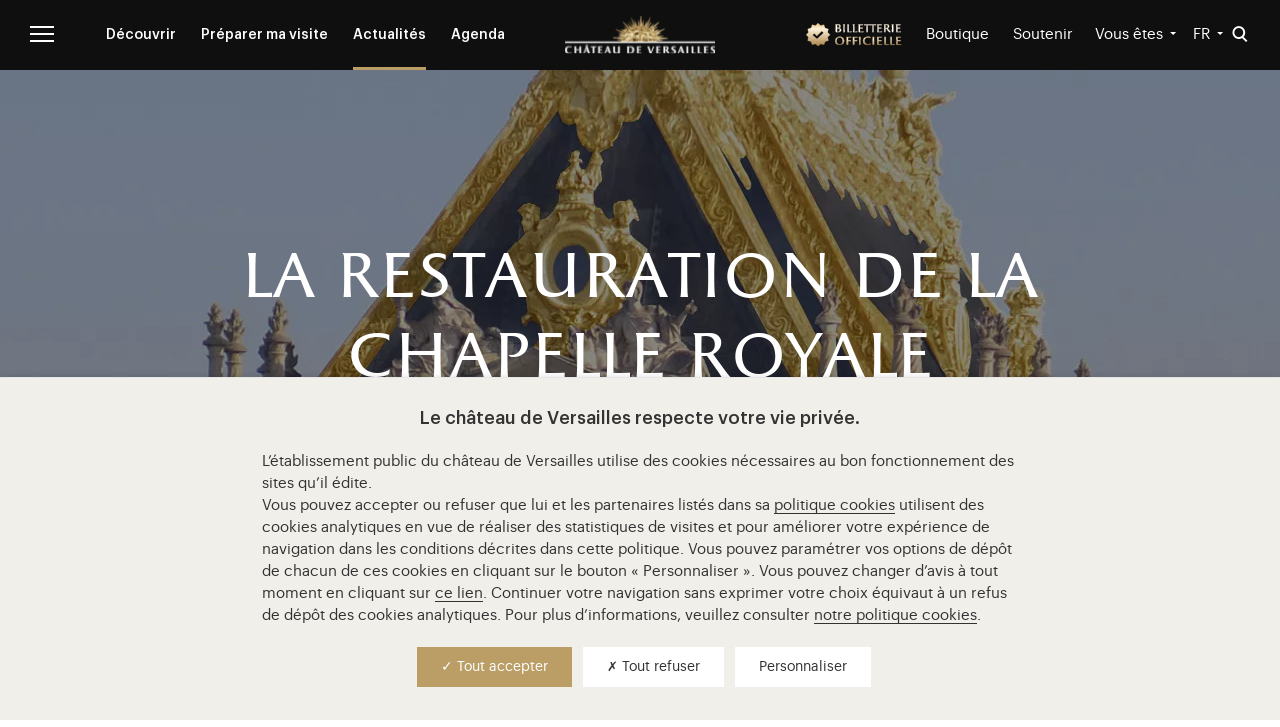

--- FILE ---
content_type: text/html; charset=UTF-8
request_url: https://www.chateauversailles.fr/actualites/vie-domaine/restauration-chapelle-royale?item=images/restautation_des_maconneries
body_size: 28502
content:
<!DOCTYPE html>
<html lang="fr" dir="ltr" prefix="og: https://ogp.me/ns#">
  <head>
    <meta charset="utf-8" />
<meta name="description" content="3 ans pour traverser les siècles Plus de quarante ans après sa dernière restauration d&#039;envergure, la Chapelle royale a subi une intervention urgente sur la couverture, les parements, la statuaire et les vitraux. Revivez ici la restauration de ce chef-d&#039;oeuvre architectural." />
<link rel="canonical" href="https://www.chateauversailles.fr/actualites/vie-domaine/restauration-chapelle-royale" />
<link rel="image_src" href="https://www.chateauversailles.fr/sites/default/files/styles/reseaux_sociaux/public/visuels_principaux/accueil.jpg.webp?itok=TVROPeZY" />
<meta property="og:site_name" content="La restauration de la Chapelle Royale | Château de Versailles" />
<meta property="og:url" content="https://www.chateauversailles.fr/" />
<meta property="og:description" content="3 ans pour traverser les siècles Plus de quarante ans après sa dernière restauration d&#039;envergure, la Chapelle royale a subi une intervention urgente sur la couverture, les parements, la statuaire et les vitraux. Revivez ici la restauration de ce chef-d&#039;oeuvre architectural." />
<meta property="og:image" content="https://www.chateauversailles.fr/sites/default/files/styles/reseaux_sociaux/public/visuels_principaux/accueil.jpg.webp?itok=TVROPeZY" />
<meta property="article:modified_time" content="2023-09-13T11:25:33+02:00" />
<meta name="twitter:card" content="summary_large_image" />
<meta name="twitter:site" content="@CVersailles" />
<meta name="twitter:description" content="3 ans pour traverser les siècles Plus de quarante ans après sa dernière restauration d&#039;envergure, la Chapelle royale a subi une intervention urgente sur la couverture, les parements, la statuaire et les vitraux. Revivez ici la restauration de ce chef-d&#039;oeuvre architectural." />
<meta name="twitter:title" content="La restauration de la Chapelle Royale | Château de Versailles" />
<meta name="twitter:image" content="https://www.chateauversailles.fr/sites/default/files/styles/reseaux_sociaux/public/visuels_principaux/accueil.jpg.webp?itok=TVROPeZY" />
<meta name="Generator" content="Drupal 10 (https://www.drupal.org)" />
<meta name="MobileOptimized" content="width" />
<meta name="HandheldFriendly" content="true" />
<meta name="viewport" content="width=device-width, initial-scale=1.0" />
<link rel="alternate" hreflang="fr" href="https://www.chateauversailles.fr/actualites/vie-domaine/restauration-chapelle-royale" />
<link rel="alternate" hreflang="en" href="https://en.chateauversailles.fr/news/life-estate/restoration-royal-chapel" />
<link rel="icon" href="/themes/custom/versailles/images/favicon/favicon.ico" type="image/x-icon" />
<link rel="icon" type="image/png" sizes="32x32" href="/themes/custom/versailles/images/favicon/favicon-32x32.png" />
<link rel="icon" type="image/png" sizes="16x16" href="/themes/custom/versailles/images/favicon/favicon-16x16.png" />
<link rel="apple-touch-icon" sizes="180x180" href="/themes/custom/versailles/images/favicon/apple-touch-icon.png" />

    <title>La restauration de la Chapelle Royale | Château de Versailles</title>
    <link rel="stylesheet" media="all" href="/sites/default/files/css/css_ReCx3LR7xtYzMTZF_hQF3vYoS6YBFFUG4bTWJDywWqQ.css?delta=0&amp;language=fr&amp;theme=versailles&amp;include=eJxtjlEOwjAMQy_ULUeqOuqNijSpkm4DTs-YQOKDH0vvSbZ8UQOJWk1cngi4dy5yo2xrSzx-MHCSJWbTlnUXetPwpWE-ysHgTcXLhrgV7B4XK5n-2uAP76g0JUfYYJ4KM5wW1inxj4mTUr-iIs6m0uNxBpLDuURnjlXzyngBAOdODQ" />
<link rel="stylesheet" media="all" href="/sites/default/files/css/css_2KAGXp3gNZA1H3_EzcUOMZcnxHa3zipoAr0jLiRddqQ.css?delta=1&amp;language=fr&amp;theme=versailles&amp;include=eJxtjlEOwjAMQy_ULUeqOuqNijSpkm4DTs-YQOKDH0vvSbZ8UQOJWk1cngi4dy5yo2xrSzx-MHCSJWbTlnUXetPwpWE-ysHgTcXLhrgV7B4XK5n-2uAP76g0JUfYYJ4KM5wW1inxj4mTUr-iIs6m0uNxBpLDuURnjlXzyngBAOdODQ" />

    
    <script type="text/javascript" src="/themes/custom/versailles/vendor/tarteaucitron/tarteaucitron.js"></script>
  </head>
  <body class="role-anonymous user-anonymous not-front lang-fr page-actualites-vie-domaine-restauration-chapelle-royale section-actualites node-type-hub-chapelle page-node-6116">
        <a href="#main" class="visually-hidden focusable">
      Aller au contenu principal
    </a>
    
    
  
  <div class="views-element-container">  
  
  
                                                                                                                                                                                                          
                                                                                              
  </div>
 

<div id="page" class="page with-navigation with-subnav">
    
  <div class="search-form-full" role="dialog" aria-modal="true" aria-label="Modale de recherche">
  <form class="gss swiftype" action="/search" method="get" id="search-block-form-header" accept-charset="UTF-8">
    <div>
      <div class="container-inline">
        <div class="form-item form-type-textfield form-item-search-block-form">
          <input id="search-block-form-header-input" type="text" name="query" aria-label="Rechercher" value="" size="15" maxlength="128" class="form-text" autocomplete="off">
          <label for="search-block-form-header-input">Rechercher</label>
        </div>
        <div class="form-actions form-wrapper">
          <button type="submit" aria-label="Bouton de recherche">
            <i aria-hidden="true" class="icon-loop"></i>
          </button>
				</div>
      </div>
    </div>
  </form> 
  <button type="button" id="close-form" class="toggle-search-form" ><span class="sr-only">Fermer la recherche</span></button>
</div>
  <div id="sidebar" aria-modal="true" role="dialog" aria-label="Menu principal">
    <div class="sidebar-menu">
      <div class="scrollbar" style="overflow: auto;">
        <button id="close-aside" class="menu-close" aria-label="Fermer le menu principal"><i class="icon-close"></i><span>Fermer</span></button>

                  
<div id="block-versailles-burger-fr" class="menu-block-wrapper menu-block-1">
    <nav role="navigation" id="navigation-fixed" aria-labelledby="block-versailles-burger-fr-menu" id="block-versailles-burger-fr">

                      
    <p class="visually-hidden" id="block-versailles-burger-fr-menu">Menu burger (FR)</p>
    

              
  
  
            
    <ul class="menu" id="menu-0-0">
      
                                          
        <li class="expanded">
          <a href="https://www.chateauversailles.fr/decouvrir" data-drupal-link-system-path="node/578">Découvrir</a>

                                  
            <button
              type="button"
              class="arrow"
              aria-label="Ouvrir le sous‑menu Découvrir"
              aria-expanded="false"
              aria-controls="menu-1-0">
              <i class="icon-arrow-long" aria-hidden="true"></i>
            </button>

              
  
            
    <ul class="menu" id="menu-1-0">
      
                                          
        <li class="expanded">
          <a href="https://www.chateauversailles.fr/decouvrir/domaine" data-drupal-link-system-path="node/579">Le domaine</a>

                                  
            <button
              type="button"
              class="arrow"
              aria-label="Ouvrir le sous‑menu Le domaine"
              aria-expanded="false"
              aria-controls="menu-2-0">
              <i class="icon-arrow-long" aria-hidden="true"></i>
            </button>

              
  
            
    <ul class="menu" id="menu-2-0">
      
                        
        <li>
          <a href="https://www.chateauversailles.fr/decouvrir/domaine/chateau" data-drupal-link-system-path="node/11">Le Château</a>

                  </li>
      
                        
        <li>
          <a href="https://www.chateauversailles.fr/decouvrir/domaine/jardins" data-drupal-link-system-path="node/12">Les Jardins</a>

                  </li>
      
                        
        <li>
          <a href="https://www.chateauversailles.fr/decouvrir/domaine/domaine-trianon" data-drupal-link-system-path="node/14">Domaine de Trianon</a>

                  </li>
      
                        
        <li>
          <a href="https://www.chateauversailles.fr/decouvrir/domaine/grande-ecurie" data-drupal-link-system-path="node/15">La Grande Ecurie</a>

                  </li>
      
                        
        <li>
          <a href="https://www.chateauversailles.fr/decouvrir/domaine/petite-ecurie" data-drupal-link-system-path="node/26594">La Petite Ecurie</a>

                  </li>
      
                        
        <li>
          <a href="https://www.chateauversailles.fr/decouvrir/domaine/parc" data-drupal-link-system-path="node/1221">Le Parc</a>

                  </li>
      
                        
        <li>
          <a href="https://www.chateauversailles.fr/decouvrir/domaine/salle-jeu-paume" data-drupal-link-system-path="node/582">La Salle du Jeu de Paume</a>

                  </li>
      
                        
        <li>
          <a href="https://www.chateauversailles.fr/decouvrir/domaine/domaine-marly" data-drupal-link-system-path="node/583">Le Domaine de Marly</a>

                  </li>
      
                        
        <li>
          <a href="https://www.chateauversailles.fr/decouvrir/domaine/ville-versailles-cite-royale" data-drupal-link-system-path="node/584">Autour du Château</a>

                  </li>
          </ul>
  

                  </li>
      
                        
        <li>
          <a href="https://www.chateauversailles.fr/decouvrir/les-collections" data-drupal-link-system-path="node/975">Les collections</a>

                  </li>
      
                                          
        <li class="expanded">
          <a href="https://www.chateauversailles.fr/decouvrir/histoire" title="" data-drupal-link-system-path="node/141">L&#039;histoire</a>

                                  
            <button
              type="button"
              class="arrow"
              aria-label="Ouvrir le sous‑menu L&#039;histoire"
              aria-expanded="false"
              aria-controls="menu-2-2">
              <i class="icon-arrow-long" aria-hidden="true"></i>
            </button>

              
  
            
    <ul class="menu" id="menu-2-2">
      
                        
        <li>
          <a href="https://www.chateauversailles.fr/decouvrir/histoire/grands-personnages" data-drupal-link-system-path="node/5920">Les Grands Personnages</a>

                  </li>
      
                        
        <li>
          <a href="https://www.chateauversailles.fr/decouvrir/histoire/les-grandes-dates" data-drupal-link-system-path="node/5921">Les Grandes Dates</a>

                  </li>
      
                        
        <li>
          <a href="https://www.chateauversailles.fr/decouvrir/histoire/les-chroniques-versailles" data-drupal-link-system-path="node/5922">Les Chroniques de Versailles</a>

                  </li>
          </ul>
  

                  </li>
      
                        
        <li>
          <a href="https://www.chateauversailles.fr/decouvrir/les-ressources" data-drupal-link-system-path="node/886">Les ressources</a>

                  </li>
          </ul>
  

                  </li>
      
                                          
        <li class="expanded">
          <a href="https://www.chateauversailles.fr/preparer-ma-visite" data-drupal-link-system-path="node/649">Préparer ma visite</a>

                                  
            <button
              type="button"
              class="arrow"
              aria-label="Ouvrir le sous‑menu Préparer ma visite"
              aria-expanded="false"
              aria-controls="menu-1-1">
              <i class="icon-arrow-long" aria-hidden="true"></i>
            </button>

              
  
            
    <ul class="menu" id="menu-1-1">
      
                        
        <li>
          <a href="https://www.chateauversailles.fr/preparer-ma-visite/informations-pratiques" data-drupal-link-system-path="node/653">Informations pratiques</a>

                  </li>
      
                                          
        <li class="expanded">
          <a href="https://www.chateauversailles.fr/preparer-ma-visite/billets-tarifs" data-drupal-link-system-path="node/656">Billets &amp; tarifs</a>

                                  
            <button
              type="button"
              class="arrow"
              aria-label="Ouvrir le sous‑menu Billets &amp; tarifs"
              aria-expanded="false"
              aria-controls="menu-2-1">
              <i class="icon-arrow-long" aria-hidden="true"></i>
            </button>

              
  
            
    <ul class="menu" id="menu-2-1">
      
                        
        <li>
          <a href="https://www.chateauversailles.fr/preparer-ma-visite/conditions-gratuite" data-drupal-link-system-path="node/1540">Conditions de gratuité</a>

                  </li>
          </ul>
  

                  </li>
      
                        
        <li>
          <a href="https://www.chateauversailles.fr/preparer-ma-visite/parcours-conseils" data-drupal-link-system-path="node/657">Parcours &amp; conseils</a>

                  </li>
      
                        
        <li>
          <a href="https://www.chateauversailles.fr/preparer-ma-visite/visiter-versailles-famille" data-drupal-link-system-path="node/13917">En famille</a>

                  </li>
      
                        
        <li>
          <a href="https://www.chateauversailles.fr/preparer-ma-visite/sur-place" data-drupal-link-system-path="node/659">Sur place</a>

                  </li>
      
                        
        <li>
          <a href="https://www.chateauversailles.fr/preparer-ma-visite/faq" data-drupal-link-system-path="node/661">FAQ</a>

                  </li>
          </ul>
  

                  </li>
      
                                                            
        <li class="active-trail active expanded">
          <a href="https://www.chateauversailles.fr/actualites" class="is-active active-trail active" data-drupal-link-system-path="node/674">Actualités</a>

                                  
            <button
              type="button"
              class="arrow"
              aria-label="Ouvrir le sous‑menu Actualités"
              aria-expanded="false"
              aria-controls="menu-1-2">
              <i class="icon-arrow-long" aria-hidden="true"></i>
            </button>

              
  
            
    <ul class="menu" id="menu-1-2">
      
                        
        <li>
          <a href="https://www.chateauversailles.fr/actualites/expositions" data-drupal-link-system-path="node/817">Expositions</a>

                  </li>
      
                        
        <li>
          <a href="https://www.chateauversailles.fr/actualites/spectacles" data-drupal-link-system-path="node/2693">Spectacles</a>

                  </li>
      
                        
        <li>
          <a href="https://www.chateauversailles.fr/actualites/evenements" data-drupal-link-system-path="node/819">Événements</a>

                  </li>
      
                                          
        <li class="expanded">
          <a href="https://www.chateauversailles.fr/actualites/actualites-mecenat" data-drupal-link-system-path="node/820">Mécénat</a>

                                  
            <button
              type="button"
              class="arrow"
              aria-label="Ouvrir le sous‑menu Mécénat"
              aria-expanded="false"
              aria-controls="menu-2-3">
              <i class="icon-arrow-long" aria-hidden="true"></i>
            </button>

              
  
            
    <ul class="menu" id="menu-2-3">
      
                        
        <li>
          <a href="https://www.chateauversailles.fr/actualites/actualites-mecenat/archives-rayonnement" data-drupal-link-system-path="node/825">Archives Rayonnement</a>

                  </li>
          </ul>
  

                  </li>
      
                                                            
        <li class="active-trail active expanded">
          <a href="https://www.chateauversailles.fr/actualites/vie-domaine" class="is-active active-trail active" data-drupal-link-system-path="node/821">Vie du domaine</a>

                                  
            <button
              type="button"
              class="arrow"
              aria-label="Ouvrir le sous‑menu Vie du domaine"
              aria-expanded="false"
              aria-controls="menu-2-4">
              <i class="icon-arrow-long" aria-hidden="true"></i>
            </button>

              
  
            
    <ul class="menu" id="menu-2-4">
      
                                          
        <li class="active-trail active">
          <a href="https://www.chateauversailles.fr/actualites/vie-domaine/restauration-chapelle-royale" class="is-active active-trail active" data-drupal-link-system-path="node/6116">La restauration de la Chapelle royale</a>

                  </li>
          </ul>
  

                  </li>
          </ul>
  

                  </li>
      
                        
        <li>
          <a href="https://www.chateauversailles.fr/agenda-chateau-versailles" class="agenda" data-drupal-link-system-path="node/1075">Agenda</a>

                  </li>
          </ul>
  


      </nav>
</div>

          
<div id="block-versailles-burger-footer-fr" class="menu-block-wrapper menu-block-2">
    <nav role="navigation" id="navigation-fixed" aria-labelledby="block-versailles-burger-footer-fr-menu" id="block-versailles-burger-footer-fr">

                      
    <p class="visually-hidden" id="block-versailles-burger-footer-fr-menu">Menu burger footer (FR)</p>
    

              
                  <ul class="menu">
                                <li>
        <a href="https://www.chateauversailles.fr/" data-drupal-link-system-path="&lt;front&gt;">Page d&#039;accueil</a>
              </li>
                            <li>
        <a href="http://www.chateauversailles.fr/preparer-ma-visite/visiter-versailles-famille">Pour les familles</a>
              </li>
                            <li>
        <a href="http://www.chateauversailles.fr/accessibilite-pour-tous">Accessibilité pour tous</a>
              </li>
                            <li>
        <a href="http://bienvenue.chateauversailles.fr/" target="_blank">Carte interactive</a>
              </li>
                            <li>
        <a href="http://billetterie.chateauversailles.fr/">Billetterie</a>
              </li>
                            <li>
        <a href="http://collections.chateauversailles.fr">Les collections</a>
              </li>
                            <li>
        <a href="https://boutique-chateauversailles.fr/" class="gold" target="_blank">Boutique en ligne</a>
              </li>
        </ul>
  


      </nav>
</div>

        
        <div class="select-wrapper">
          
  <div class="views-element-container">

            
<div id="block-views-publics-block">
    <label for="publics-block-jump-menu"></label>
  <select class="ViewsJumpMenu js-viewsJumpMenu" title="Vous êtes" id="publics-block-jump-menu" aria-label="Publics">
    <option>Vous êtes</option>
      <option value="https://www.chateauversailles.fr/preparer-ma-visite/visiter-versailles-famille">En famille</option>
      <option value="https://www.chateauversailles.fr/actualites/vie-domaine/activites-18-25-ans">18-25 ans</option>
      <option value="https://www.chateauversailles.fr/abonnes">Abonnés</option>
      <option value="https://www.chateauversailles.fr/manuel-des-ventes">Professionnels du tourisme</option>
      <option value="https://www.chateauversailles.fr/associations-ce">Associations et CE</option>
      <option value="https://www.chateauversailles.fr/enseignants">Enseignants</option>
      <option value="https://www.chateauversailles.fr/groupe-handicap">Groupe handicap</option>
      <option value="https://www.chateauversailles.fr/groupe-champ-social">Groupe champ social</option>
      <option value="https://www.chateauversailles.fr/soutenir-versailles">Mécènes</option>
      <option value="https://www.chateauversailles.fr/presse">Journalistes</option>
    </select>
</div>

      
</div>
 
          <div id="block-versailles-language-dropdown-switcher-contenu" class="block-lang-dropdown block-versailles-language-dropdown-switcher-contenu">
  
    
      <form class="lang-dropdown-form lang_dropdown_form clearfix language_interface" id="lang_dropdown_form_lang-dropdown-form" data-drupal-selector="lang-dropdown-form-2" action="/actualites/vie-domaine/restauration-chapelle-royale?item=images/restautation_des_maconneries" method="post" accept-charset="UTF-8">
  <div class="js-form-item form-item js-form-type-select form-type-select js-form-item-lang-dropdown-select form-item-lang-dropdown-select form-no-label">
        <label for="edit-lang-dropdown-select" class="visually-hidden">
    Select your language
      </label>

        <select style="width:165px" class="lang-dropdown-select-element form-select" data-lang-dropdown-id="lang-dropdown-form" data-drupal-selector="edit-lang-dropdown-select" id="edit-lang-dropdown-select" name="lang_dropdown_select"><option value="fr" selected="selected">fr</option><option value="en">en</option></select>
        </div>
<input data-drupal-selector="edit-fr" type="hidden" name="fr" value="https://www.chateauversailles.fr/actualites/vie-domaine/restauration-chapelle-royale?item=images/restautation_des_maconneries" />
<input data-drupal-selector="edit-en" type="hidden" name="en" value="https://en.chateauversailles.fr/news/life-estate/restoration-royal-chapel?item=images/restautation_des_maconneries" />
<noscript><div><input data-drupal-selector="edit-submit" type="submit" id="edit-submit" name="op" value="Allez" class="button js-form-submit form-submit" />
</div></noscript><input autocomplete="off" data-drupal-selector="form-fgvxildspat0ely0bhubdskbmmak6m7t5pb7y6jezsy" type="hidden" name="form_build_id" value="form-FgvXIlDSPAT0eLy0bHUBdSkbMmAK6M7t5pb7Y6jezSY" />
<input data-drupal-selector="edit-lang-dropdown-form" type="hidden" name="form_id" value="lang_dropdown_form" />

</form>

  </div>

        </div>

        <div class="sidebar-search-block">
          <form class="gss" action="/search" method="post" id="search-block-form-sidebar" accept-charset="UTF-8">
            <div>
              <div class="container-inline">
                <div class="form-item form-type-textfield form-item-search-block-form">
                  <input id="search-block-form-sidebar-input" type="text" name="query" aria-label="Rechercher" placeholder="Rechercher" value="" size="15" maxlength="128" class="form-text" autocomplete="off">
                </div>
                <div class="fr form-actions">
                  <button type="submit" aria-label="Bouton de recherche"><i class="icon-loop"></i>
                  </button>
                </div>
                  <input type="hidden" name="form_build_id" value="form-K3ylsMnHSiJT-PuOWLJC4xx1hI2zCkesGqGQ7gwYGd4">
                  <input type="hidden" name="form_id" value="search_block_form">
              </div>
            </div>
          </form>
        </div>

                          
        <a class="big-link ga-link btn--primary" href="https://www.chateauversailles.fr/soutenir-versailles" title="Soutenir Versailles" data-ga-action="soutenir_versailles"><span>Soutenir Versailles →</span></a>

        <div class="social-icons">
  <a href="https://www.facebook.com/chateauversailles" target="_blank" class="facebook">
    <span class="sr-only">Visitez notre Facebook (ouverture dans un nouvel onglet)</span>
    <svg aria-hidden="true" focusable="false" class="icon-facebook" width="7" height="14" xmlns="http://www.w3.org/2000/svg">
      <path d="M7 4.375H4.375V3.5c0-.875.875-.875.875-.875H7V0H4.375C1.75 0 1.75 2.625 1.75 2.625v1.75H0V7h1.75v7l2.603125-.000875L4.375 7h1.75L7 4.375z"
        fill="#000" fill-rule="evenodd" />
    </svg>
  </a>
  <a href="http://twitter.com/CVersailles/" target="_blank" class="twitter">
    <span class="sr-only">Visitez notre X (ouverture dans un nouvel onglet)</span>
      <svg aria-hidden="true" focusable="false" class="icon-twitter" width="14" height="14" xmlns="http://www.w3.org/2000/svg">
      <path  d="M 8.332031 5.925781 L 13.542969 0 L 12.308594 0 L 7.785156 5.144531 L 4.167969 0 L 0 0 L 5.464844 7.78125 L 0 13.992188 L 1.234375 13.992188 L 6.015625 8.558594 L 9.832031 13.992188 L 14 13.992188 Z M 6.640625 7.847656 L 6.085938 7.074219 L 1.679688 0.910156 L 3.578125 0.910156 L 7.132812 5.882812 L 7.6875 6.660156 L 12.308594 13.125 L 10.414062 13.125 Z M 6.640625 7.847656" fill="#000" fill-rule="evenodd"/>
      </svg>
  </a>
  <a href="https://instagram.com/chateauversailles/" target="_blank" class="instagram">
    <span class="sr-only">Visitez notre Instagram (ouverture dans un nouvel onglet)</span>
    <svg aria-hidden="true" focusable="false" class="icon-instagram" width="14" height="15" xmlns="http://www.w3.org/2000/svg">
      <path d="M7.88551.02857692c1.11952.00288309 1.390161.0133456 2.001066.04121944.745134.03398466 1.253987.15233354 1.699289.32539689.460335.17887103.850728.41823643 1.239898.80740666.389198.38919802.628536.77959093.807435 1.23989831.173063.44530189.291412.95415482.325397 1.69928869.029422.64484463.039445.91058751.041631 2.1957256v1.38100502c-.002186 1.28515597-.012209 1.55089887-.041631 2.19574347-.033985.7451061-.152334 1.2539868-.325397 1.6992609-.178899.4603352-.418237.8507281-.807435 1.2398983-.38917.3891981-.779563.6285357-1.239898.8074623-.445302.1730355-.954155.2913844-1.699289.3253969-.678783.0309456-.937487.0404188-2.407311.0418854h-.957818c-1.469811-.0014666-1.728558-.0109398-2.407317-.0418854-.745134-.0340125-1.253987-.1523614-1.699289-.3253969-.460307-.1789266-.850728-.4182642-1.239898-.8074623-.389198-.3891702-.628536-.7795909-.807434-1.2398983-.173064-.4452741-.291385-.9541548-.325397-1.6992609-.027874-.6109054-.038318-.8815644-.041194-2.00109179V6.14285336c.002876-1.11952062.01332-1.39016101.041194-2.00106645.034012-.74513387.152333-1.2539868.325397-1.69928869.178898-.46030738.418236-.85070029.807434-1.23989831.38917-.38917023.779591-.62853563 1.239898-.80740666C2.860143.2221299 3.368996.10378102 4.11413.06979636c.610883-.02787384.881556-.03833635 2.001074-.04121944zM7.8695 1.28981505H6.131206c-1.097626.00264259-1.355639.01241477-1.959611.03997031-.682499.03115029-1.053191.14519203-1.299864.24106046-.326731.12699093-.559955.27868534-.804906.52366391-.244951.24495077-.396673.47814725-.523664.80490574-.095841.24667363-.209882.61733709-.241033 1.29986471-.027555.60394834-.037327.86197668-.03997 1.95959277v1.73828681c.002643 1.09763134.012415 1.35565964.03997 1.95960804.031151.6825276.145192 1.053191.241033 1.2998647.126991.3267307.278713.5599549.523664.8049057.244951.2449786.478175.396673.804906.5236639.246673.0958407.617365.2099102 1.299892.2410327.738048.033679.959407.0408205 2.82873.0408205l.244897-.0000461c1.645617-.000658 1.879333-.0086263 2.583833-.0407744.682528-.0311225 1.053191-.145192 1.299865-.2410327.326758-.1269909.559983-.2786853.804933-.5236639.244951-.2449508.396645-.478175.523664-.8049057.095841-.2466737.209883-.6173371.241033-1.2998925.033651-.7381313.040793-.9595457.040793-2.82872993l-.000046-.24487496c-.000658-1.64547769-.008626-1.87924853-.040747-2.58385493-.03115-.68252762-.145192-1.05319108-.241033-1.29986471-.127019-.32675849-.278713-.55995497-.523664-.80493353-.24495-.24495078-.478175-.39664519-.804933-.52363612-.246674-.09586843-.617337-.20991017-1.299865-.24106046-.603948-.02755554-.861958-.03732772-1.959583-.03997031zm-.869147 2.14343472c1.985338 0 3.59476 1.60942246 3.59476 3.5947603 0 1.98536563-1.609422 3.59478813-3.59476 3.59478813S3.405565 9.0133757 3.405565 7.02801007c0-1.98533784 1.60945-3.5947603 3.594788-3.5947603zm0 1.26132282c-1.288722 0-2.333465 1.04471575-2.333465 2.33343748 0 1.28872173 1.044743 2.33346523 2.333465 2.33346523s2.333465-1.0447435 2.333465-2.33346523c0-1.28872173-1.044743-2.33343748-2.333465-2.33343748zm3.736815-2.2433823c.463948 0 .84003.37608211.84003.84002971 0 .46394761-.376082.84002972-.84003.84002972-.463947 0-.840057-.37608211-.840057-.84002972 0-.4639476.37611-.84002971.840057-.84002971z"
        fill="#000" fill-rule="evenodd" />
    </svg>
  </a>
  <a href="http://www.youtube.com/user/chateauversailles?blend=2&ob=1" target="_blank" class="youtube">
    <span class="sr-only">Visitez notre YouTube (ouverture dans un nouvel onglet)</span>
    <svg aria-hidden="true" focusable="false" class="icon-youtube" width="20" height="14" xmlns="http://www.w3.org/2000/svg">
      <path d="M7.903226 9.9545645V4.04543548l5.193548 2.95467742-5.193548 2.9544516zM19.45571 2.18614516c-.228516-.86054839-.901871-1.53819355-1.756775-1.76817742C16.149339 0 9.935484 0 9.935484 0S3.721629 0 2.172032.41796774C1.317129.64795161.643774 1.32559677.415258 2.18614516 0 3.74579032 0 7 0 7s0 3.2540968.415258 4.8138548c.228516.8605484.901871 1.5381936 1.756774 1.7682904C3.721629 14 9.935484 14 9.935484 14s6.213855 0 7.763451-.4178548c.854904-.2300968 1.528259-.907742 1.756775-1.7682904C19.870968 10.2540968 19.870968 7 19.870968 7s0-3.25420968-.415258-4.81385484z"
        fill="#000" fill-rule="evenodd" />
    </svg>
  </a>
  <a class="popup-image wechat" href="/themes/custom/versailles/images/Qr_code_Versailles-BAT-min.jpg" target="_blank">
    <span class="sr-only">Visitez notre WeChat (ouverture dans fenêtre modale)</span>
    <svg aria-hidden="true" focusable="false" class="icon-wechat" width="17" height="15" xmlns="http://www.w3.org/2000/svg">
      <path d="M16.040473 7.5035177c1.370966 1.8079646 1.209855 4.2079646-.463801 5.7268142-.484306.4395796-.658588.8013053-.347851 1.3807964.057358.1069912.063912.2424558.097198.3775885-.497477-.2265929-.953817-.5665487-1.439679-.6184513-.483981-.0517036-.992748.2338938-1.499115.2868584-1.542393.1614159-2.924194-.2782965-4.063584-1.3561062-2.166981-2.0502212-1.857347-5.1938496.649764-6.8739823 2.228232-1.49323009 5.496061-.99544248 7.067068 1.0764823zm-5.221465-5.07059735c.550553.73539823.888152 1.56079646.97737 2.53699115-1.571073.08396018-2.937237.57112832-4.046389 1.67176992C6.629351 7.75367257 6.117794 9.1162832 6.257622 10.8054425c-.614076-.0777876-1.173389-.1634071-1.735882-.2118584-.194267-.0167257-.424805.0070354-.589355.1020132-.546206.3152655-1.069832.6712169-1.690461 1.0680531.113874-.5268584.187584-.9882079.318068-1.431969.095966-.3261504.051519-.507677-.242217-.7200664C.431813 8.2496018-.363164 6.21126106.231771 4.11272124.782195 2.17134956 2.133889.9939823 3.970538.38024336c2.506851-.83761062 5.324115.01679204 6.84847 2.05267699zm2.928893 5.75131335c-.536776-.0034633-.992854.4034202-1.014728.9055965-.023235.537019.427516.9780106 1.001468.9793749.555136.0016792.99376-.3870483 1.013935-.8985649.021534-.5382784-.429444-.9827333-1.000675-.9864065zm-3.658749-.001332c-.562132-.002403-1.033055.4511352-1.013503.9764496.018442.5019115.468035.9079122 1.006393.9085391.542245.0005224.988729-.3985829 1.009281-.9022704.021663-.5332548-.434374-.9805243-1.002171-.9827183zM4.341146 2.57505444c-.650358-.01938639-1.185244.48498445-1.20424 1.13534882-.01921.65913698.477576 1.18733465 1.13263 1.20423005.649397.01667878 1.193781-.48834187 1.217793-1.13015024.023799-.62632093-.51098-1.19058377-1.146183-1.20942863zM8.798062 2.574659c-.639235.01188698-1.179385.56171387-1.168043 1.18913032.011664.65032591.541542 1.15908869 1.19886 1.15109199.659031-.00799669 1.158841-.52216264 1.152635-1.18621261-.005457-.6518388-.532981-1.16600475-1.183452-1.1540097z"
        fill="#000" fill-rule="evenodd" /></svg>
  </a>

      <a href="https://www.chateauversailles.fr/decouvrir/les-ressources/application-chateau-versailles">
      <span class="sr-only">Visitez notre page de promotion de l'application (ouverture dans un nouvel onglet)</span>
      <svg aria-hidden="true" focusable="false" width="16" height="18" xmlns="http://www.w3.org/2000/svg" viewBox="0 0 29.8 55.6">
        <g data-name="Calque 2">
          <path d="M25.8 0H4a4 4 0 0 0-4 4v47.6a4 4 0 0 0 4 4h21.8a4 4 0 0 0 4-4V4a4 4 0 0 0-4-4zM14.9 52.6a2.3 2.3 0 1 1 2.3-2.3 2.26 2.26 0 0 1-2.3 2.3zM27.2 45H2.6V5.1h24.5V45z"
            fill="#000" data-name="Calque 1" />
        </g>
      </svg>
    </a>
  
</div>

      </div>
    </div>
  </div>
  <div class="sidebar-opacity"></div>

    <ul class="skip-link" tabindex="0">
    <li><a href="#content">Aller au contenu</a></li>
          <li class="show-for-medium"><a href="#header">Aller au menu</a></li>
        <li class="show-for-medium"><a href="#input-rechercher">Aller à la recherche</a></li>
  </ul>

    <header id="header" role="banner">

  <div class="row middle-xs">
    <div class="left col-xs-6">

          <button id="nav-toggle" class="menu-button" aria-label="Ouvrir le menu principal">
        <svg width="24px" height="16px" viewBox="31 28 24 16" version="1.1" aria-hidden="true" focusable="false">
          <g stroke="none" stroke-width="1" fill="none" fill-rule="evenodd" transform="translate(31.000000, 28.000000)">
                          <g fill="#FFFFFF">
                          <polygon class="line-1" points="0 2 24 2 24 0 0 0"></polygon>
              <polygon class="line-2" points="0 9 24 9 24 7 0 7"></polygon>
              <polygon class="line-3" points="0 16 24 16 24 14 0 14"></polygon>
            </g>
          </g>
        </svg>
      </button>
      
      
            <nav id="navigation-fixed" class="menu" aria-label='fixed'>
                  
<div id="block-versailles-header-second-niveau-fr" class="menu-block-wrapper menu-block-16">
    <nav role="navigation" id="navigation-fixed" aria-labelledby="block-versailles-header-second-niveau-fr-menu" id="block-versailles-header-second-niveau-fr">

                      
    <p class="visually-hidden" id="block-versailles-header-second-niveau-fr-menu">Menu header second niveau (FR)</p>
    

              
                  <ul class="menu">
                                              <li class="expanded">
        <a href="https://www.chateauversailles.fr/decouvrir" data-drupal-link-system-path="node/578">Découvrir</a>
                                    <ul class="menu">
                                <li>
        <a href="https://www.chateauversailles.fr/decouvrir/domaine" data-drupal-link-system-path="node/579">Le domaine</a>
              </li>
                            <li>
        <a href="https://www.chateauversailles.fr/decouvrir/les-collections" data-drupal-link-system-path="node/975">Les collections</a>
              </li>
                            <li>
        <a href="https://www.chateauversailles.fr/decouvrir/histoire" title="" data-drupal-link-system-path="node/141">L&#039;histoire</a>
              </li>
                            <li>
        <a href="https://www.chateauversailles.fr/decouvrir/les-ressources" data-drupal-link-system-path="node/886">Les ressources</a>
              </li>
        </ul>
  
              </li>
                                          <li class="expanded">
        <a href="https://www.chateauversailles.fr/preparer-ma-visite" data-drupal-link-system-path="node/649">Préparer ma visite</a>
                                    <ul class="menu">
                                <li>
        <a href="https://www.chateauversailles.fr/preparer-ma-visite/informations-pratiques" data-drupal-link-system-path="node/653">Informations pratiques</a>
              </li>
                            <li>
        <a href="https://www.chateauversailles.fr/preparer-ma-visite/billets-tarifs" data-drupal-link-system-path="node/656">Billets &amp; tarifs</a>
              </li>
                            <li>
        <a href="https://www.chateauversailles.fr/preparer-ma-visite/parcours-conseils" data-drupal-link-system-path="node/657">Parcours &amp; conseils</a>
              </li>
                            <li>
        <a href="https://www.chateauversailles.fr/preparer-ma-visite/visiter-versailles-famille" data-drupal-link-system-path="node/13917">En famille</a>
              </li>
                            <li>
        <a href="https://www.chateauversailles.fr/preparer-ma-visite/sur-place" data-drupal-link-system-path="node/659">Sur place</a>
              </li>
                            <li>
        <a href="https://www.chateauversailles.fr/preparer-ma-visite/faq" data-drupal-link-system-path="node/661">FAQ</a>
              </li>
        </ul>
  
              </li>
                                                        <li class="active-trail active expanded">
        <a href="https://www.chateauversailles.fr/actualites" class="is-active active-trail active" data-drupal-link-system-path="node/674">Actualités</a>
                                    <ul class="menu">
                                <li>
        <a href="https://www.chateauversailles.fr/actualites/expositions" data-drupal-link-system-path="node/817">Expositions</a>
              </li>
                            <li>
        <a href="https://www.chateauversailles.fr/actualites/spectacles" data-drupal-link-system-path="node/2693">Spectacles</a>
              </li>
                            <li>
        <a href="https://www.chateauversailles.fr/actualites/evenements" data-drupal-link-system-path="node/819">Événements</a>
              </li>
                            <li>
        <a href="https://www.chateauversailles.fr/actualites/actualites-mecenat" data-drupal-link-system-path="node/820">Mécénat</a>
              </li>
                                          <li class="active-trail active">
        <a href="https://www.chateauversailles.fr/actualites/vie-domaine" class="is-active active-trail active" data-drupal-link-system-path="node/821">Vie du domaine</a>
              </li>
        </ul>
  
              </li>
                            <li>
        <a href="https://www.chateauversailles.fr/agenda-chateau-versailles" class="agenda" data-drupal-link-system-path="node/1075">Agenda</a>
              </li>
        </ul>
  


      </nav>
</div>

              </nav>

    </div>

    <a href="https://www.chateauversailles.fr/" title="Accueil Château de Versailles" rel="home" id="logo">
      <img src="https://www.chateauversailles.fr/themes/custom/versailles/images/source/logo-versailles-blanc-1x.svg" alt="">
    </a>

    <div class="right col-xs-6">

                  
      <a class="bilette" href="http://billetterie.chateauversailles.fr/index-css5-chateauversailles-lgfr-pg1.html" title="Aller à la billetterie" target="_blank">
                  <img
            class="desk logo-ticketing gold"
            src="https://www.chateauversailles.fr/themes/custom/versailles/images/source/billeterie-fr-desk-gold.svg"
            alt="Logo billetterie grand"
          >
          <img
            class="mobile logo-ticketing gold"
            src="https://www.chateauversailles.fr/themes/custom/versailles/images/source/billeterie-fr-mobile-gold.svg"
            alt="Logo billetterie petit"
          >
              </a>

                    
      <a class="boutique" href="https://boutique-chateauversailles.fr" title="Aller à la boutique" target="_blank">Boutique</a>

      
      <a class="soutenir" href="https://www.chateauversailles.fr/soutenir-versailles" title="Soutenir">Soutenir</a>

      
  <div class="views-element-container">

            
<div id="block-views-publics-block">
    <label for="publics-block-jump-menu--2"></label>
  <select class="ViewsJumpMenu js-viewsJumpMenu" title="Vous êtes" id="publics-block-jump-menu--2" aria-label="Publics">
    <option>Vous êtes</option>
      <option value="https://www.chateauversailles.fr/preparer-ma-visite/visiter-versailles-famille">En famille</option>
      <option value="https://www.chateauversailles.fr/actualites/vie-domaine/activites-18-25-ans">18-25 ans</option>
      <option value="https://www.chateauversailles.fr/abonnes">Abonnés</option>
      <option value="https://www.chateauversailles.fr/manuel-des-ventes">Professionnels du tourisme</option>
      <option value="https://www.chateauversailles.fr/associations-ce">Associations et CE</option>
      <option value="https://www.chateauversailles.fr/enseignants">Enseignants</option>
      <option value="https://www.chateauversailles.fr/groupe-handicap">Groupe handicap</option>
      <option value="https://www.chateauversailles.fr/groupe-champ-social">Groupe champ social</option>
      <option value="https://www.chateauversailles.fr/soutenir-versailles">Mécènes</option>
      <option value="https://www.chateauversailles.fr/presse">Journalistes</option>
    </select>
</div>

      
</div>
 

      <div id="block-versailles-language-dropdown-switcher-contenu" class="block-lang-dropdown block-versailles-language-dropdown-switcher-contenu">
  
    
      <form class="lang-dropdown-form lang_dropdown_form clearfix language_interface" id="lang_dropdown_form_lang-dropdown-form" data-drupal-selector="lang-dropdown-form-2" action="/actualites/vie-domaine/restauration-chapelle-royale?item=images/restautation_des_maconneries" method="post" accept-charset="UTF-8">
  <div class="js-form-item form-item js-form-type-select form-type-select js-form-item-lang-dropdown-select form-item-lang-dropdown-select form-no-label">
        <label for="edit-lang-dropdown-select" class="visually-hidden">
    Select your language
      </label>

        <select style="width:165px" class="lang-dropdown-select-element form-select" data-lang-dropdown-id="lang-dropdown-form" data-drupal-selector="edit-lang-dropdown-select" id="edit-lang-dropdown-select" name="lang_dropdown_select"><option value="fr" selected="selected">fr</option><option value="en">en</option></select>
        </div>
<input data-drupal-selector="edit-fr" type="hidden" name="fr" value="https://www.chateauversailles.fr/actualites/vie-domaine/restauration-chapelle-royale?item=images/restautation_des_maconneries" />
<input data-drupal-selector="edit-en" type="hidden" name="en" value="https://en.chateauversailles.fr/news/life-estate/restoration-royal-chapel?item=images/restautation_des_maconneries" />
<noscript><div><input data-drupal-selector="edit-submit" type="submit" id="edit-submit" name="op" value="Allez" class="button js-form-submit form-submit" />
</div></noscript><input autocomplete="off" data-drupal-selector="form-fgvxildspat0ely0bhubdskbmmak6m7t5pb7y6jezsy" type="hidden" name="form_build_id" value="form-FgvXIlDSPAT0eLy0bHUBdSkbMmAK6M7t5pb7Y6jezSY" />
<input data-drupal-selector="edit-lang-dropdown-form" type="hidden" name="form_id" value="lang_dropdown_form" />

</form>

  </div>


              <div role="search">
          <button type="button" id="open-form" aria-label="Ouvrir la recherche">
            <i class="icon-loop"></i>
            <span class="sr-only">Ouvrir la recherche</span>
          </button>
        </div>
      
    </div>
  </div>
</header>

  <main id="main" role="main">

      <div data-drupal-messages-fallback class="hidden"></div>



    

    <div id="content-area">
                        <div id="block-versailles-content" class="block-system block-versailles-content">
  
    
      

<article class="node node-hub-chapelle node--view-mode-full">

  <header class="article-header ui-header">

    <div class="opacity-header">
      <img src="https://www.chateauversailles.fr/sites/default/files/styles/visuel_principal_500h/public/visuels_principaux/accueil.jpg.webp?itok=5j4_u86Z" alt="" fetchpriority="high" loading="eager">
    </div>

    <div class="text--center">
      <h1>La restauration de la Chapelle Royale</h1>
    </div>
  </header>

  <div class="main-content with-nav">
    <div class="page-nav">
      <div class="container">
                  
<div id="block-versailles-chapelle-fr" class="menu-block-wrapper menu-block-23">
    <nav role="navigation" id="navigation-fixed" aria-labelledby="block-versailles-chapelle-fr-menu" id="block-versailles-chapelle-fr">

                      
    <p class="visually-hidden" id="block-versailles-chapelle-fr-menu">Menu chapelle (FR)</p>
    

              
                  <ul class="menu">
                                <li>
        <a href="https://www.chateauversailles.fr/actualites/vie-domaine/restauration-chapelle-royale" data-drupal-link-system-path="node/6116">Accueil</a>
              </li>
                            <li>
        <a href="https://www.chateauversailles.fr/actualites/vie-domaine/restauration-chapelle-royale/chapelle-royale" data-drupal-link-system-path="node/6170">La Chapelle</a>
              </li>
                            <li>
        <a href="https://www.chateauversailles.fr/actualites/vie-domaine/restauration-chapelle-royale/redonner-vie-chapelle-royale" data-drupal-link-system-path="node/6171">La restauration</a>
              </li>
                            <li>
        <a href="https://www.chateauversailles.fr/actualites/vie-domaine/restauration-chapelle-royale/direct-chantier" data-drupal-link-system-path="node/6117">Le direct</a>
              </li>
                            <li>
        <a href="https://www.chateauversailles.fr/actualites/vie-domaine/restauration-chapelle-royale/metiers" data-drupal-link-system-path="node/6908">Les métiers</a>
              </li>
                            <li>
        <a href="https://www.chateauversailles.fr/actualites/vie-domaine/restauration-chapelle-royale/questions-sur-chantier" data-drupal-link-system-path="node/6118">FAQ</a>
              </li>
                            <li>
        <a href="https://www.chateauversailles.fr/actualites/vie-domaine/restauration-chapelle-royale/mecenat" data-drupal-link-system-path="node/6172">Le mécénat</a>
              </li>
        </ul>
  


      </nav>
</div>

              </div>
    </div>

    
  <div class="views-element-container">  
  
  
                                                                                                                                                                                                          
                                                                                                        
  </div>
 

    <div class="content container">
      <div class="chapelle-header">
        <h3 class="text--gold" data-link data-title>3 ans pour traverser les siècles</h3><p><span class="text--gray">Plus de quarante ans après sa dernière restauration d'envergure, la Chapelle royale a subi une intervention urgente sur la couverture, les parements, la statuaire et les vitraux. Revivez ici la restauration de ce chef-d'oeuvre architectural.</span></p>
      </div>

      <div class="intro-wrapper">
        <div class="row">
          <div class="col-lg-6 col-md-6 col-xs-12">
            <svg id="Calque_1" xmlns="http://www.w3.org/2000/svg" viewBox="0 0 426.9 381.2">
            <style>
            .st0{stroke:#000;stroke-width:.9655;stroke-miterlimit:10}.st0,.st1{fill:none}.st1,.st2,.st3,.st4,.st5,.st6,.st7{stroke:#000;stroke-miterlimit:10}.st2{stroke-width:.9649;fill:none}.st3,.st4,.st5,.st6,.st7{fill:#fff}.st4,.st5,.st6,.st7{fill:none;stroke-width:.8109}.st5,.st6,.st7{stroke-width:1.0354}.st6,.st7{stroke-width:.9039}.st7{stroke-width:.9562}
            </style>
            <g id="CHAPELLE">
            <path class="st0" d="M344.3 188.2h-23v-31.5c0-6.4 5.1-11.5 11.5-11.5s11.5 5.1 11.5 11.5v31.5z"/>
            <circle class="st1" cx="332.8" cy="156.8" r="11.5"/>
            <ellipse class="st1" cx="332.8" cy="157.7" rx="5.6" ry="7.5"/>
            <path class="st2" d="M321.3 179.9h23M321.3 172.2h23"/>
            <path class="st1" d="M329.6 167.9v20.3M335.9 167.9v20.3M332.8 150.3v-5M336.9 152.7l4-4.1M328.7 152.7l-4.1-4.1M338.4 157.7h5.7M321.3 157.7h5.9"/>
            <path class="st3" d="M401.5 187c-.4-2.1-.5-4.4-.1-6.5.5-3.4 2-6.7 1.9-10.2 0-1.3-.3-2.5-.3-3.8 0-.9.1-1.9.9-2.3.4-.2.8-.3 1.1-.6.6-.5.4-1.4.7-2.1.4-1.1 1.8-1.5 2.9-1 1 .5 1.7 1.6 1.7 2.8s-.5 2.4-.1 3.6c.2.5.5.9.7 1.3.7 1.2 1.3 2.5 1.2 3.9-.1 1.4-.8 2.7-1.2 4.1-.4 1.1-.5 2.3-.4 3.5.1.7.2 1.4.2 2.1.1 1.2-.2 2.5-.8 3.6-.2.3-.3.6-.4 1 0 .3.1.7.5.9"/>
            <path class="st1" d="M0 380.7h426.6M419.6 203.2H6.6v-2M6.6 201.2h413M6.6 188.2h406M8 194.2h14.9"/>
            <path class="st2" d="M28.1 213.7h384.5M28.1 220h384.5"/>
            <path class="st1" d="M28.1 318.7h391.5M28.1 380.7V203.2M6.6 133.5h347.7M6.6 131.5h347.7M3.6 129.5h354.3M3.6 127.5h354.3M8.6 122.5h345.7M6.6 118.5h347.7M343.5 110.8l-36.7-62.1M16.6 115.5h329.7M56.1 48.7L26 99.7M52.6 48.7h256.8M56.1 40.2h249.5M66.4 36h227M407.1 188.2h-1.8c-30.2 0-54.7-24.5-54.7-54.7M6.6 115.5h347.7"/>
            <ellipse class="st1" cx="24.3" cy="109.2" rx="3.1" ry="3.1"/>
            <ellipse class="st1" cx="61.3" cy="109.2" rx="3.1" ry="3.1"/>
            <ellipse class="st1" cx="74" cy="109.2" rx="3.1" ry="3.1"/>
            <circle class="st1" cx="333.7" cy="73.3" r="3.1"/>
            <ellipse class="st1" cx="14.5" cy="109.2" rx="3.1" ry="3.1"/>
            <path class="st1" d="M10.5 106.6c-.8.6-1.4 1.5-1.4 2.5 0 1.7 1.4 3.1 3.1 3.1M324.8 79.1h11.7v19.8"/>
            <circle class="st1" cx="29.2" cy="73.3" r="3.1"/>
            <path class="st1" d="M38.1 79.1H26.4v16.2M8.6 140.4h7.2v47.9H8.6zM20.6 140.4h7.2v47.9h-7.2zM54.8 157.7v-17.3H62v23.9M66.8 161.1v-20.7H74v20.5M109.9 157.9v-17.5h7.2v21.7M152.6 157.7v-17.3h7.2V160M195.3 160.5v-20.1h7.2v23.9M238 161v-20.6h7.2v23.9M280.6 140.4h7.2v47.9h-7.2zM293 161v-20.6h7.2v15.7M309.8 140.4h7.2v47.9h-7.2zM348.2 133.5v54.7M43 142.2h9.8v46h-23v-46h9.8"/>
            <path class="st0" d="M103.5 188.2h-23v-31.5c0-6.4 5.1-11.5 11.5-11.5s11.5 5.1 11.5 11.5v31.5zM146.4 188.2h-23v-31.5c0-6.4 5.1-11.5 11.5-11.5s11.5 5.1 11.5 11.5v31.5zM188.9 188.2h-23v-31.5c0-6.4 5.1-11.5 11.5-11.5s11.5 5.1 11.5 11.5v31.5zM274.4 188.2h-23v-31.5c0-6.4 5.1-11.5 11.5-11.5s11.5 5.1 11.5 11.5v31.5zM231.8 188.2h-23v-31.5c0-6.4 5.1-11.5 11.5-11.5s11.5 5.1 11.5 11.5v31.5zM6.7 133.5h11v2.2h-11z"/>
            <path class="st4" d="M8.4 135.7h7.8v4.7H8.4z"/>
            <path class="st0" d="M18.7 133.5h11v2.2h-11z"/>
            <path class="st4" d="M20.4 135.7h7.8v4.7h-7.8z"/>
            <path class="st0" d="M52.9 133.5h11v2.2h-11z"/>
            <path class="st4" d="M54.5 135.7h7.8v4.7h-7.8z"/>
            <path class="st0" d="M64.9 133.5h11v2.2h-11z"/>
            <path class="st4" d="M66.5 135.7h7.8v4.7h-7.8z"/>
            <path class="st0" d="M108 133.5h11v2.2h-11z"/>
            <path class="st4" d="M109.6 135.7h7.8v4.7h-7.8z"/>
            <path class="st0" d="M150.7 133.5h11v2.2h-11z"/>
            <path class="st4" d="M152.3 135.7h7.8v4.7h-7.8z"/>
            <path class="st0" d="M193.4 133.5h11v2.2h-11z"/>
            <path class="st4" d="M195 135.7h7.8v4.7H195z"/>
            <path class="st0" d="M236.1 133.5h11v2.2h-11z"/>
            <path class="st4" d="M237.7 135.7h7.8v4.7h-7.8z"/>
            <path class="st0" d="M278.7 133.5h11v2.2h-11z"/>
            <path class="st4" d="M280.4 135.7h7.8v4.7h-7.8z"/>
            <path class="st0" d="M291.1 133.5h11v2.2h-11z"/>
            <path class="st4" d="M292.7 135.7h7.8v4.7h-7.8z"/>
            <path class="st0" d="M307.9 133.5h11v2.2h-11z"/>
            <path class="st4" d="M309.5 135.7h7.8v4.7h-7.8z"/>
            <path class="st1" d="M69.5 34.7c0-2 1.6-3.6 3.6-3.6 1.7 0 3.2 1.2 3.5 2.8.1.5.5.8 1 .8.4 0 .8-.2.9-.6.2-.6.9-1.1 1.6-1.1s1.3.5 1.6 1.1c.1.4.5.6.9.6h.1c.5 0 .9-.3 1-.8.4-1.6 1.8-2.8 3.5-2.8s3.2 1.2 3.5 2.8c.1.5.5.8 1 .8.4 0 .8-.2.9-.6.2-.6.9-1.1 1.6-1.1s1.3.5 1.6 1.1c.1.4.5.6.9.6h.1c.5 0 .9-.3 1-.8.4-1.6 1.8-2.8 3.5-2.8s3.2 1.2 3.5 2.8c.1.5.5.8 1 .8.4 0 .8-.2.9-.6.2-.6.9-1.1 1.6-1.1s1.3.5 1.6 1.1c.1.4.5.6.9.6h.1c.5 0 .9-.3 1-.8.4-1.6 1.8-2.8 3.5-2.8s3.2 1.2 3.5 2.8c.1.5.5.8 1 .8.4 0 .8-.2.9-.6.2-.6.9-1.1 1.6-1.1s1.3.5 1.6 1.1c.1.4.5.6.9.6h.1c.5 0 .9-.3 1-.8.4-1.6 1.8-2.8 3.5-2.8s3.2 1.2 3.5 2.8c.1.5.5.8 1 .8.4 0 .8-.2.9-.6.2-.6.9-1.1 1.6-1.1s1.3.5 1.6 1.1c.1.4.5.6.9.6h.1c.5 0 .9-.3 1-.8.4-1.6 1.8-2.8 3.5-2.8s3.2 1.2 3.5 2.8c.1.5.5.8 1 .8.4 0 .8-.2.9-.6.2-.6.9-1.1 1.6-1.1s1.3.5 1.6 1.1c.1.4.5.6.9.6h.1c.5 0 .9-.3 1-.8.4-1.6 1.8-2.8 3.5-2.8s3.2 1.2 3.5 2.8c.1.5.5.8 1 .8.4 0 .8-.2.9-.6.2-.6.9-1.1 1.6-1.1s1.3.5 1.6 1.1c.1.4.5.6.9.6h.1c.5 0 .9-.3 1-.8.4-1.6 1.8-2.8 3.5-2.8s3.2 1.2 3.5 2.8c.1.5.5.8 1 .8.4 0 .8-.2.9-.6.2-.6.9-1.1 1.6-1.1s1.3.5 1.6 1.1c.1.4.5.6.9.6h.1c.5 0 .9-.3 1-.8.4-1.6 1.8-2.8 3.5-2.8s3.2 1.2 3.5 2.8c.1.5.5.8 1 .8.4 0 .8-.2.9-.6.2-.6.9-1.1 1.6-1.1s1.3.5 1.6 1.1c.1.4.5.6.9.6h.1c.5 0 .9-.3 1-.8.4-1.6 1.8-2.8 3.5-2.8s3.2 1.2 3.5 2.8c.1.5.5.8 1 .8.4 0 .8-.2.9-.6.2-.6.9-1.1 1.6-1.1s1.3.5 1.6 1.1c.1.4.5.6.9.6h.1c.5 0 .9-.3 1-.8.4-1.6 1.8-2.8 3.5-2.8s3.2 1.2 3.5 2.8c.1.5.5.8 1 .8.4 0 .8-.2.9-.6.2-.6.9-1.1 1.6-1.1s1.3.5 1.6 1.1c.1.4.5.6.9.6h.1c.5 0 .9-.3 1-.8.4-1.6 1.8-2.8 3.5-2.8s3.2 1.2 3.5 2.8c.1.5.5.8 1 .8.4 0 .8-.2.9-.6.2-.6.9-1.1 1.6-1.1s1.3.5 1.6 1.1c.1.4.5.6.9.6h.1c.5 0 .9-.3 1-.8.4-1.6 1.8-2.8 3.5-2.8s3.2 1.2 3.5 2.8c.1.5.5.8 1 .8.4 0 .8-.2.9-.6.2-.6.9-1.1 1.6-1.1s1.3.5 1.6 1.1c.1.4.5.6.9.6h.1c.5 0 .9-.3 1-.8.4-1.6 1.8-2.8 3.5-2.8s3.2 1.2 3.5 2.8c.1.5.5.8 1 .8.4 0 .8-.2.9-.6.2-.6.9-1.1 1.6-1.1s1.3.5 1.6 1.1c.1.4.5.6.9.6h.1c.5 0 .9-.3 1-.8.4-1.6 1.8-2.8 3.5-2.8s3.2 1.2 3.5 2.8c.1.5.5.8 1 .8.4 0 .8-.2.9-.6.2-.6.9-1.1 1.6-1.1s1.3.5 1.6 1.1c.1.4.5.6.9.6h.1c.5 0 .9-.3 1-.8.4-1.6 1.8-2.8 3.5-2.8 2 0 3.6 1.6 3.6 3.6M14.5 106.1V92.2M12.2 106.1V92.2M24.3 106.1V92.2M61.3 106.1V92.2M74 106.1V92.2M59.6 111.9l-2.6 3.6M62.8 111.9l2.5 3.6M72.6 111.9l-2.6 3.6M75.7 111.9l2.6 3.6"/>
            <ellipse class="st1" cx="115.7" cy="109.2" rx="3.1" ry="3.1"/>
            <path class="st1" d="M115.7 106.1V92.2M114.3 111.9l-2.6 3.6M117.4 111.9l2.6 3.6"/>
            <ellipse transform="matrix(.9239 -.3827 .3827 .9239 -29.6902 69.1276)" class="st1" cx="158.9" cy="109.2" rx="3.1" ry="3.1"/>
            <path class="st1" d="M158.9 106.1V92.2M157.5 111.9l-2.6 3.6M160.6 111.9l2.6 3.6"/>
            <ellipse transform="matrix(.9239 -.3827 .3827 .9239 -26.4724 85.3167)" class="st1" cx="201.2" cy="109.2" rx="3.1" ry="3.1"/>
            <path class="st1" d="M201.2 106.1V92.2M199.8 111.9l-2.5 3.6M203 111.9l2.5 3.6"/>
            <ellipse transform="matrix(.9239 -.3827 .3827 .9239 -23.231 101.5789)" class="st1" cx="243.7" cy="109.2" rx="3.1" ry="3.1"/>
            <path class="st1" d="M243.7 106.1V92.2M242.3 111.9l-2.6 3.6M245.4 111.9l2.6 3.6"/>
            <ellipse transform="rotate(-22.5 317.0094048 109.1819182)" class="st1" cx="317" cy="109.2" rx="3.1" ry="3.1"/>
            <path class="st1" d="M317 106.1V92.2"/>
            <ellipse class="st1" cx="298.8" cy="17" rx="3.1" ry="3.1"/>
            <path class="st1" d="M298.8 13.9V0M315.6 111.9l-2.6 3.6M318.7 111.9l2.6 3.6"/>
            <ellipse transform="matrix(.9239 -.3827 .3827 .9239 -19.036 122.6654)" class="st1" cx="298.8" cy="109.2" rx="3.1" ry="3.1"/>
            <path class="st1" d="M297.4 111.9l-2.6 3.6M300.5 111.9l2.6 3.6"/>
            <ellipse transform="rotate(-22.5 285.5100086 109.18479407)" class="st1" cx="285.5" cy="109.2" rx="3.1" ry="3.1"/>
            <path class="st1" d="M284.1 111.9l-2.6 3.6M287.2 111.9l2.6 3.6"/>
            <ellipse transform="rotate(-22.5 347.9108606 109.18996898)" class="st1" cx="347.9" cy="109.2" rx="3.1" ry="3.1"/>
            <path class="st1" d="M347.9 106.1V92.2M346.5 111.9l-2.6 3.6M349.6 111.9l2.6 3.6M22.8 111.9l-2.5 3.6M25.7 111.9l2.6 3.6M12.9 111.9l-2.5 3.6M16.1 111.9l2.5 3.6M10.6 111.9l-2.5 3.6M90.2 136.2h3.4v7.2h-3.4zM39.6 136.2H43v7.2h-3.4zM133.2 136.2h3.4v7.2h-3.4zM175.7 136.2h3.4v7.2h-3.4zM218.6 136.2h3.4v7.2h-3.4zM261.2 136.2h3.4v7.2h-3.4zM331.1 136.2h3.4v7.2h-3.4zM412.6 188.2v13M403.1 188.2v13M395.5 188.2v13M386 188.2v13M356.8 188.2v13M346.3 188.2v13M318.9 188.2v13"/>
            <path class="st5" d="M277.5 188.2v13M248.1 188.2v13M235 188.2v13M205.7 188.2v13M192.1 188.2v13M162.8 188.2v13M149.1 188.2v13M119.7 188.2v13M106.6 188.2v13M77.3 188.2v13M53.6 188.2v13M24.3 188.2v13M6.6 188.2v13"/>
            <path class="st2" d="M28.1 248.7h25.5M28.1 269.7h25.5M28.1 272.9h25.5M53.6 231.4v71M63 231.4v71"/>
            <path class="st6" d="M52.2 220h12.1v11.2H52.2z"/>
            <path class="st2" d="M52.2 302.6h12.1v4H52.2zM65.7 231.4v71M75.1 231.4v71"/>
            <path class="st6" d="M64.3 220h12.1v11.2H64.3z"/>
            <path class="st2" d="M64.3 302.6h12.1v4H64.3zM52.2 306.6h24.2v12.1H52.2zM108.8 231.4v71M118.2 231.4v71"/>
            <path class="st6" d="M107.5 220h12.1v11.2h-12.1z"/>
            <path class="st2" d="M107.5 302.6h12.1v4h-12.1zM107.5 306.6h12.1v12.1h-12.1zM151.5 231.4v71M160.9 231.4v71"/>
            <path class="st6" d="M150.1 220h12.1v11.2h-12.1z"/>
            <path class="st2" d="M150.1 302.6h12.1v4h-12.1zM150.2 306.6h12.1v12.1h-12.1zM194.3 231.4v71M203.7 231.4v71"/>
            <path class="st6" d="M192.9 220H205v11.2h-12.1z"/>
            <path class="st2" d="M192.9 302.6H205v4h-12.1zM193 306.6h12.1v12.1H193zM237 231.4v71M246.4 231.4v71"/>
            <path class="st6" d="M235.6 220h12.1v11.2h-12.1z"/>
            <path class="st2" d="M235.6 302.6h12.1v4h-12.1zM235.7 306.6h12.1v12.1h-12.1zM283.8 231.4v71M293.2 231.4v71"/>
            <path class="st6" d="M282.4 220h12.1v11.2h-12.1z"/>
            <path class="st2" d="M282.4 302.6h12.1v4h-12.1zM295.9 231.4v71M305.3 231.4v71"/>
            <path class="st6" d="M294.5 220h12.1v11.2h-12.1z"/>
            <path class="st2" d="M294.5 302.6h12.1v4h-12.1zM282.4 306.6h24.2v12.1h-24.2zM326.5 231.4v71M335.9 231.4v71"/>
            <path class="st6" d="M325.1 220h12.1v11.2h-12.1z"/>
            <path class="st2" d="M325.1 302.6h12.1v4h-12.1zM325.1 306.6h12.1v12.1h-12.1zM338.6 231.4v71M348 231.4v71"/>
            <path class="st6" d="M337.2 220h12.1v11.2h-12.1z"/>
            <path class="st2" d="M337.2 302.6h12.1v4h-12.1zM337.2 306.6h12.1v12.1h-12.1zM402.5 231.4v71M411.8 231.4v71M415 327.4v53.2"/>
            <path class="st6" d="M401.1 220h12.1v11.2h-12.1z"/>
            <path class="st2" d="M401.1 302.6h12.1v4h-12.1zM401.1 306.6h12.1v12.1h-12.1zM390.3 231.4v71M399.7 231.4v71"/>
            <path class="st6" d="M389 220h12.1v11.2H389z"/>
            <path class="st2" d="M389 302.6h12.1v4H389zM389 306.6h12.1v74.1H389z"/>
            <path class="st0" d="M103.5 309h-23v-58.2c0-6.4 5.1-11.5 11.5-11.5s11.5 5.1 11.5 11.5V309zM76.5 309h31v9.8h-31zM146.3 309h-23v-58.2c0-6.4 5.1-11.5 11.5-11.5s11.5 5.1 11.5 11.5V309z"/>
            <path class="st7" d="M119.7 309h30.4v9.8h-30.4z"/>
            <path class="st0" d="M189 309h-23v-58.2c0-6.4 5.1-11.5 11.5-11.5s11.5 5.1 11.5 11.5V309z"/>
            <path class="st7" d="M162.3 309H193v9.8h-30.7z"/>
            <path class="st0" d="M231.8 309h-23v-58.2c0-6.4 5.1-11.5 11.5-11.5s11.5 5.1 11.5 11.5V309z"/>
            <path class="st7" d="M205 309h30.7v9.8H205z"/>
            <path class="st0" d="M380.6 309h-23v-58.2c0-6.4 5.1-11.5 11.5-11.5s11.5 5.1 11.5 11.5V309z"/>
            <path class="st7" d="M353.8 309h30.7v9.8h-30.7z"/>
            <path class="st0" d="M274.6 309h-23v-58.2c0-6.4 5.1-11.5 11.5-11.5s11.5 5.1 11.5 11.5V309z"/>
            <path class="st7" d="M247.8 309h34.6v9.8h-34.6z"/>
            <path class="st1" d="M28.1 322.5h391.5M349.3 318.7v62M349.3 371H28.1M79 328.7V364h26v-35.3c-8.4-2.9-17.6-2.9-26 0z"/>
            <path class="st1" d="M83 360.1v-28.4c2.9-.8 6-1.2 9-1.2s6.1.4 9 1.2v28.4H83zM76.6 322.5V371M107.3 322.5V371M122 328.7V364h26v-35.3c-8.5-2.9-17.6-2.9-26 0z"/>
            <path class="st1" d="M126 360.1v-28.4c2.9-.8 6-1.2 9-1.2s6.1.4 9 1.2v28.4h-18zM119.6 322.5V371M150.3 322.5V371M164.9 328.7V364h26v-35.3c-8.4-2.9-17.6-2.9-26 0z"/>
            <path class="st1" d="M168.9 360.1v-28.4c2.9-.8 6-1.2 9-1.2s6.1.4 9 1.2v28.4h-18zM162.6 322.5V371M193.3 322.5V371M207.9 328.7V364h26v-35.3c-8.4-2.9-17.6-2.9-26 0z"/>
            <path class="st1" d="M211.9 360.1v-28.4c2.9-.8 6-1.2 9-1.2s6.1.4 9 1.2v28.4h-18zM205.6 322.5V371M236.2 322.5V371M250.9 328.7V364h26v-35.3c-8.4-2.9-17.6-2.9-26 0z"/>
            <path class="st1" d="M254.9 360.1v-28.4c2.9-.8 6-1.2 9-1.2s6.1.4 9 1.2v28.4h-18zM248.6 322.5V371M279.2 322.5V371M356.2 328.7V364h26v-35.3c-8.5-2.9-17.6-2.9-26 0z"/>
            <path class="st1" d="M360.2 360.1v-28.4c2.9-.8 6-1.2 9-1.2s6.1.4 9 1.2v28.4h-18zM282.4 322.5v58.2"/>
            <path class="st2" d="M29.8 106.1h26.3M79.5 106.1H112M121.1 106.1h32.4M162.8 106.1h34.1M205.7 106.1h33.7M247.7 106.1h32.9M303.5 106.1h9.9M321.3 106.1h17.3M24.3 209.7h3.9v21.4h-3.9zM24.3 260.7h3.9v54.8h-3.9z"/>
            <path class="st1" d="M88.5 213.7h7v4.3h-7zM131.5 213.7h7v4.3h-7zM174.1 213.7h7v4.3h-7zM216.9 213.7h7v4.3h-7zM261.6 213.7h7v4.3h-7zM25.8 194.2h26.4M55.3 194.2h20.5M79.1 194.2h25.3M121.8 194.2h25.3M164.4 194.2h25.3M207.6 194.2H233M250.4 194.2h25.3M320.2 194.2h24.4M279.9 194.2h36.7M359.2 194.2h24.3M387.8 194.2h5.6M397.6 194.2h4.3M404.3 194.2h6.6"/>
            <circle class="st1" cx="92" cy="156.8" r="11.5"/>
            <ellipse class="st1" cx="92" cy="157.7" rx="5.6" ry="7.5"/>
            <path class="st1" d="M72 99.7l-4.8 8.1M100.5 51.4L75.9 93.1M110 51.4l-30.5 51.7M287.2 98.9l6.2 10.5M259.2 51.4L283 91.9M252.5 51.4l30.5 51.7M266.8 51.4l30.6 51.7M93.2 51.4l-28.9 49M112.3 55.2c0 1.7 2.3 4.3 2.3 4.4 0 1.2.9 2.1 2.1 2.1s2.1-.9 2.1-2.1c0-.2 2.3-2.7 2.3-4.4h1c0 .9 0 4.4 1.7 4.4s1.7-3.4 1.7-4.4h1c0 1.7 2.3 4.3 2.3 4.4 0 1.2.9 2.1 2.1 2.1s2.1-.9 2.1-2.1c0-.2 2.3-2.7 2.3-4.4h1c0 .9 0 4.4 1.7 4.4s1.7-3.4 1.7-4.4h1c0 1.7 2.3 4.3 2.3 4.4 0 1.2.9 2.1 2.1 2.1s2.1-.9 2.1-2.1c0-.2 2.3-2.7 2.3-4.4h1c0 .9 0 4.4 1.7 4.4s1.7-3.4 1.7-4.4h1c0 1.7 2.3 4.3 2.3 4.4 0 1.2.9 2.1 2.1 2.1s2.1-.9 2.1-2.1c0-.2 2.3-2.7 2.3-4.4h1c0 .9 0 4.4 1.7 4.4s1.7-3.4 1.7-4.4h1c0 1.7 2.3 4.3 2.3 4.4 0 1.2.9 2.1 2.1 2.1s2.1-.9 2.1-2.1c0-.2 2.3-2.7 2.3-4.4h1c0 .9 0 4.4 1.7 4.4s1.7-3.4 1.7-4.4h1c0 1.7 2.3 4.3 2.3 4.4 0 1.2.9 2.1 2.1 2.1s2.1-.9 2.1-2.1c0-.2 2.3-2.7 2.3-4.4h1c0 .9 0 4.4 1.7 4.4s1.7-3.4 1.7-4.4h1c0 1.7 2.3 4.3 2.3 4.4 0 1.2.9 2.1 2.1 2.1s2.1-.9 2.1-2.1c0-.2 2.3-2.7 2.3-4.4h1c0 .9 0 4.4 1.7 4.4s1.7-3.4 1.7-4.4h1c0 1.7 2.3 4.3 2.3 4.4 0 1.2.9 2.1 2.1 2.1s2.1-.9 2.1-2.1c0-.2 2.3-2.7 2.3-4.4h1c0 .9 0 4.4 1.7 4.4s1.7-3.4 1.7-4.4h1c0 1.7 2.3 4.3 2.3 4.4 0 1.2.9 2.1 2.1 2.1s2.1-.9 2.1-2.1c0-.2 2.3-2.7 2.3-4.4h1c0 .9 0 4.4 1.7 4.4s1.7-3.4 1.7-4.4h1c0 1.7 2.3 4.3 2.3 4.4 0 1.2.9 2.1 2.1 2.1s2.1-.9 2.1-2.1c0-.2 2.3-2.7 2.3-4.4"/>
            <g>
            <path class="st1" d="M54.2 55.2c0 2.8 3.8 7 3.8 7.3 0 1.9 1.5 3.5 3.5 3.5s3.5-1.5 3.5-3.5c0-.3 3.8-4.5 3.8-7.3h1.3c0 .9 0 4.4 1.7 4.4s1.7-3.4 1.7-4.4H75c0 1.7 2.3 4.3 2.3 4.4 0 1.2.9 2.1 2.1 2.1s2.1-.9 2.1-2.1c0-.2 2.3-2.7 2.3-4.4"/>
            </g>
            <path class="st1" d="M307.5 55.2c0 2.8-3.8 7-3.8 7.3 0 1.9-1.5 3.5-3.5 3.5-1.9 0-3.5-1.5-3.5-3.5 0-.3-3.8-4.5-3.8-7.3h-1.5c0 .9 0 4.4-1.7 4.4s-1.7-3.4-1.7-4.4h-1.3c0 1.7-2.3 4.3-2.3 4.4 0 1.2-.9 2.1-2.1 2.1s-2.1-.9-2.1-2.1c0-.2-2.3-2.7-2.3-4.4"/>
            <ellipse class="st1" cx="137.3" cy="86.9" rx="3.5" ry="4.2"/>
            <ellipse class="st1" cx="137.3" cy="86.9" rx="5.7" ry="6.9"/>
            <ellipse transform="rotate(-22.5 137.1937828 73.8827044)" class="st1" cx="137.2" cy="73.9" rx="3.1" ry="3.1"/>
            <path class="st1" d="M7.1 114.2c-.7-.6-1-1.5-1-2.4 0-.6.2-1.2.2-1.8-.1-1.5-1.4-2.8-1.3-4.3.1-1.1.9-2.1 1-3.2 0-.3 0-.5.1-.8.1-.4.6-.6.8-1 .7-.9 0-2.1-.8-2.9-.8-.8-1.8-1.7-1.6-2.8 0-.4.2-.7.3-1.1.2-.7 0-1.4.1-2 .1-.7.5-1.4 1.1-1.5.9-.1 1.4.9 1.8 1.8.8 1.8 1.9 3.4 3.4 4.7M48 60c-.4-.9-.5-2-.2-3 .3-1.2 1.1-2.3 1-3.5-.1-.8-.7-1.4-1-2.1-.6-1.3-.4-2.9.5-4 1-1.3 2.8-2 3.3-3.6.2-.7.1-1.5.3-2.2.2-.6.5-1 .7-1.6.2-1-.3-2.1 0-3.1.4-1 1.7-1.6 1.8-2.7.1-1.2-1.4-2.3-.7-3.3.4-.6 1.2-.6 1.8-1.1.8-.7.4-2.1-.3-3s-1.5-1.8-1.4-2.9c.2-1.5 2.1-2.1 2.9-3.4.5-.8.6-1.9 1.3-2.5.5-.4 1.1-.6 1.6-1 .8-.7.9-2 1.7-2.7.3-.3.6-.4 1-.3.2.1.4.2.5.4.8.8 1 2.1.8 3.2s-.7 2.2-1.2 3.2c-.3.5-.6 1.1-.6 1.7s.4 1.3 1 1.4c.9.1 1.7-1.1 2.6-.8.4.1.6.4 1 .5.6.1 1.1-.3 1.4-.8.6-.7 1.1-1.5 1.9-1.9s2-.3 2.4.5c.4.9-.2 1.9-1 2.5-.9.8-2 1.4-2.8 2.2-.9.8-1.6 2-1.5 3.2.1.9.5 1.8.4 2.7-.1.7-.5 1.3-.6 2"/>
            <g>
            <path class="st1" d="M133.3 79c-.4.5-1.2.5-1.8.3-.6-.3-1.1-.7-1.6-1.2s-1.1-.8-1.7-.8c-.2 0-.5.1-.6.2-.4.3-.5 1-.3 1.5s.4 1 .5 1.5c.1 1.1-.8 2.1-1.2 3.1-.4 1.1-.3 2.3.2 3.3.5 1.1 1.5 2 2.2 3 .7 1 1.2 2.4.7 3.5-.3.7-.9 1.4-.7 2.1s.9 1 1.6 1.2c.7.2 1.4.4 1.7 1 .3.5.1 1.2.2 1.7.4 1.3 2.1 1.6 2.8 2.7.4.7.3 1.7.1 2.5M141 79c.4.5 1.2.5 1.8.3s1.1-.7 1.6-1.2c.5-.4 1.1-.8 1.7-.8.2 0 .5.1.6.2.4.3.5 1 .3 1.5s-.4 1-.5 1.5c-.1 1.1.8 2.1 1.2 3.1.4 1.1.3 2.3-.2 3.3-.5 1.1-1.5 2-2.2 3s-1.2 2.4-.7 3.5c.3.7.9 1.4.7 2.1s-.9 1-1.6 1.2c-.7.2-1.4.4-1.7 1-.3.5-.1 1.2-.2 1.7-.4 1.3-2.1 1.6-2.8 2.7-.4.7-.3 1.7-.1 2.5"/>
            </g>
            <ellipse class="st1" cx="224" cy="86.9" rx="3.5" ry="4.2"/>
            <ellipse class="st1" cx="224" cy="86.9" rx="5.7" ry="6.9"/>
            <ellipse transform="matrix(.9239 -.3827 .3827 .9239 -11.2347 91.31)" class="st1" cx="223.9" cy="73.9" rx="3.1" ry="3.1"/>
            <g>
            <path class="st1" d="M220.1 79c-.4.5-1.2.5-1.8.3-.6-.3-1.1-.7-1.6-1.2s-1.1-.8-1.7-.8c-.2 0-.5.1-.6.2-.4.3-.5 1-.3 1.5s.4 1 .5 1.5c.1 1.1-.8 2.1-1.2 3.1-.4 1.1-.3 2.3.2 3.3.5 1.1 1.5 2 2.2 3s1.2 2.4.7 3.5c-.3.7-.9 1.4-.7 2.1s.9 1 1.6 1.2c.7.2 1.4.4 1.7 1 .3.5.1 1.2.2 1.7.4 1.3 2.1 1.6 2.8 2.7.4.7.3 1.7.1 2.5M227.7 79c.4.5 1.2.5 1.8.3s1.1-.7 1.6-1.2c.5-.4 1.1-.8 1.7-.8.2 0 .5.1.6.2.4.3.5 1 .3 1.5s-.4 1-.5 1.5c-.1 1.1.8 2.1 1.2 3.1.4 1.1.3 2.3-.2 3.3-.5 1.1-1.5 2-2.2 3s-1.2 2.4-.7 3.5c.3.7.9 1.4.7 2.1s-.9 1-1.6 1.2c-.7.2-1.4.4-1.7 1-.3.5-.1 1.2-.2 1.7-.4 1.3-2.1 1.6-2.8 2.7-.4.7-.3 1.7-.1 2.5"/>
            </g>
            <path class="st1" d="M293.8 34c-.1.1 0 .2.1.2-.2-.6-.4-1.3-.3-1.9.2-.5.6-.9.9-1.4.3-.4.6-.9.6-1.5 0-1.2-1.1-2-1.6-3l-.3-.6c-.4-.7-1.1-1-1.9-1.1-.4 0-.8 0-1.2-.2-.4-.1-.7-.5-.7-.9s.4-.7.8-.8c.4-.1.8-.1 1.2 0 1.6 0 3.1-.6 4.2-1.8.1-.2.3-.3.5-.4M301.1 20.6c.3.8 1.2 1.1 2.1 1.3.8.2 1.7.3 2.3.9.5.5.7 1.4.5 2.1-.1.4-.4.7-.5 1-.3.8-.1 1.6.2 2.4.3.7.8 1.4 1.1 2.2.5 1.3.6 2.7.3 4.1-.1.7-.4 1.4-.2 2 .1.5.4.9.5 1.3s.2 1-.1 1.3M307.5 41.4c.5.2.8.6 1 1 .2.5.2 1.2.3 1.7.1.7.5 1.4 1 1.9.3.3.7.5 1 .8.6.5 1.2 1 1.6 1.7s.6 1.4.5 2.2c-.1.5-.3 1-.3 1.5-.1.8.3 1.7.8 2.4s1 1.4 1.4 2.2.5 1.7 0 2.5"/>
            <path class="st3" d="M53.7 187.2c-.5-.8-.3-1.8-.3-2.7 0-2.6-1.3-5-1.9-7.5-.1-.6-.2-1.2-.1-1.8.2-.7.8-1.1 1.1-1.7.6-1.2.2-2.6.4-4 0-.3.1-.7.3-1 .4-.7 1.2-1 1.7-1.6.6-.7.6-1.7.5-2.5-.1-.9-.2-1.8 0-2.6.2-.9.9-1.7 1.8-1.7.8 0 1.4.7 1.7 1.5.3.7.4 1.6.7 2.3.7 1.8 2.5 3 3.4 4.6.2.4.4.8.4 1.3 0 .4-.2.8-.3 1.1-.3.6-.6 1.3-.7 2-.3 1.8.8 3.5.5 5.3-.2.7-.6 1.4-.8 2.1-.6 1.6-.5 3.5.4 5.1.3.5.6 1 .5 1.5 0 .1-.1.3 0 .4M66.1 186.9c0-.9.6-1.6.8-2.5.3-1.4-.4-2.9-.5-4.3 0-.4 0-.8-.1-1.1-.2-.9-1.2-1.5-1.6-2.4-.3-.6-.3-1.3-.3-2 0-1 0-2.1.1-3.1 0-1 .1-2 .7-2.8.5-.6 1.2-1 1.6-1.7.4-.8.2-1.8.7-2.5.3-.4.8-.7 1.1-1.1.4-.7.2-1.6.5-2.3.2-.4.7-.7 1.2-.7s1 .3 1.2.7c.4.7.2 1.6.5 2.2.4.7 1.2 1 1.7 1.6.7.7.7 1.8.8 2.8.2 1.6.5 3.2.9 4.8.2.7.4 1.3.2 2-.2.6-.7 1.1-.9 1.7-.2.6-.2 1.2-.2 1.8 0 2.8.1 6.3.1 9M108.3 187.2c-.4-.9-.6-1.9-.5-2.9 0-.5.1-1.1.1-1.6-.1-1-.6-1.9-.8-2.8-.2-.8-.3-1.8-.1-2.6.2-.8.5-1.5.6-2.2.1-.4.1-.7-.1-1.1-.2-.5-.7-.8-1.1-1.2-.9-.9-1.1-2.4-.8-3.6.3-1.2 1.1-2.3 1.9-3.3.4-.4.8-.9 1-1.4.1-.3.1-.6.2-.9.1-1 .4-2 1.3-2.5.1-.1.2-.1.4-.1s.3.1.4.2c.9.6 1.1 1.9 2 2.6.5.4 1.2.5 1.8.8.8.4 1.4 1.4 1.4 2.3 0 .7-.3 1.4-.5 2-.2.9-.2 1.9.1 2.8.3 1.1 1 2.1 1 3.3 0 .9-.4 1.8-.6 2.7-.7 3.1 1.4 6.4.7 9.5M150.5 187c-.9-1.1-.7-2.7-.3-4 .5-1.3 1.2-2.6 1.6-3.9.6-2.8-.8-5.8-.2-8.7.1-.5.3-1 .1-1.5-.2-.6-.8-.9-1.2-1.4-.3-.3-.5-.8-.6-1.2-.3-1.5.7-3.1.2-4.6-.1-.4-.3-1 0-1.3s.9 0 1.2.3c.5.7.7 1.6 1 2.3.1.2.3.5.5.5.3 0 .5-.2.6-.4s.1-.5.2-.8c.1-.5.4-1 .8-1.2.4-.2 1.1-.2 1.4.2.2.3.3.6.4.9s.3.6.7.7c.8 0 .8-1.4 1.5-1.6.5-.1.9.4 1 .9s-.1 1-.2 1.4c-.1 1 .2 2 .6 2.9s1 1.7 1.4 2.6c.1.3.2.6.2.8 0 .4-.4.8-.6 1.1-.4.8-.3 1.8 0 2.6.3.9.7 1.7.8 2.6.1.9-.2 1.9-.5 2.7-.8 2.2-2 4.3-1.9 6.6 0 .5.1 1.1 0 1.6M193.2 186.9c-.4-1.3.7-2.6 1-3.9.1-.8 0-1.5-.2-2.3-.5-2-1.6-3.8-2.2-5.8-.7-2-.9-4.2.2-6 .7-1.2 1.9-2 2.4-3.2.2-.5.3-1.2.7-1.6.3-.3.7-.5 1-.8.6-.6.6-1.6 1.1-2.2.5-.6 1.3-.8 2-.5s1.1 1.1.9 1.8c-.1.5-.4.9-.4 1.3-.1.5.1 1 .3 1.5.4.9.9 1.8 1.6 2.6.3.4.7.8.9 1.3s.3 1 .1 1.5c-.3.5-.9.8-1.1 1.4-.2.4-.2.8-.1 1.2.1 1.6.7 3.2.4 4.8-.1.7-.4 1.4-.6 2-.4 1.7-.2 3.6.5 5.2.3.5.6 1 .6 1.6M236.7 187c-.1-4.4.2-8.9.7-13.3 0-.4.1-.8 0-1.2s-.4-.8-.8-.8c-.3-.1-.7.1-1 .1-.4-.1-.7-.4-.8-.7-.3-.8 0-1.8.4-2.5.5-.8 1.1-1.4 1.4-2.3.2-.6.4-1.4.9-1.8.3-.2.6-.3.9-.5.5-.4.7-1 .9-1.6s.6-1.2 1.2-1.3c.7-.1 1.2.6 1.3 1.3s0 1.4.1 2.1c.2 1.1 1 2 1.7 2.8.9 1.1 1.7 2.3 2 3.7.2 1 .1 2.1.2 3.2.1 1 .4 1.9.6 2.9.2 1 .2 2-.2 2.9s-1.2 1.5-1.6 2.4c-.5.9-.6 1.9-.3 2.8.2.7.6 1.4.6 2.2M282.9 186.8c-.6-.6-.7-1.5-.5-2.3.2-.6.7-1.1.7-1.7.1-.8-.4-1.6-.2-2.3.1-.2.3-.5.2-.7 0-.2-.2-.3-.3-.4-.5-.6-.8-1.4-.6-2.2.1-.8.6-1.5.5-2.3s-.8-1.4-.6-2.2c.1-.3.3-.5.4-.8.3-.7.1-1.5.1-2.3 0-1 .4-2 1.1-2.8.4-.4.9-.8 1.2-1.3.6-1 .4-2.4 1-3.4.3-.6 1-1 1.6-.9.7 0 1.3.5 1.4 1.1.1.5-.2 1.1 0 1.7.2.7.9 1.1 1.4 1.6s.8 1.2.8 1.8c.1.9-.3 1.7-.3 2.6 0 1.1.5 2 1 3 .2.3.3.7.3 1.1 0 .5-.3.9-.5 1.3-.4.9-.6 1.9-.4 2.9.3 1.8 1.8 3.5 1.4 5.3-.1.6-.4 1.2-.7 1.8-.2.6-.3 1.3 0 1.8M295.8 187.1c-.8-1.4 0-3.2-.1-4.8-.2-1.8-1.5-3.4-1.9-5.2-.3-1.3 0-2.6 0-3.9.1-2.3-.2-4.6-1.1-6.7-.1-.3-.2-.6-.2-.9 0-.3.2-.6.5-.7.2 0 .3.1.5.2.8.4 1.4 1.2 2.2 1.3.6.1 1.2-.2 1.6-.5s.8-.9 1.1-1.4c.3-.4.6-.8.6-1.3 0-.4-.1-.8-.2-1.3-.1-.6-.2-1.2-.2-1.8 0-.8.3-1.8 1.1-2.1.8-.3 1.7.5 2 1.3.5 1.2.2 2.6.4 3.8.3 1.8 1.4 3.4 2.2 5 .8 1.7 1.2 3.8.1 5.2-.3.4-.6.6-.9 1-.7.9-.9 2-.6 3.1.2.9.7 1.8.6 2.7 0 .6-.3 1.2-.4 1.8-.2.8-.1 1.7.2 2.6.3.8.8 1.6.7 2.4M323.1 187.6c-.1-.8.3-1.5.8-2.1s1.1-1.2 1.2-2c.2-1.1-.4-2.1-.9-3.1-.6-1.2-.9-2.5-1-3.9s0-2.8-.5-4c-.2-.4-.5-.8-.6-1.3-.2-.6-.1-1.3.3-1.8.7-1.2 2.4-1.4 3.3-2.5.8-.9.8-2.3 1.5-3.2.3-.5.8-.9 1.1-1.4.2-.4.2-.8.4-1.1.2-.4.5-.7.9-.7.2 0 .3.1.5.2.6.4.8 1.3.7 2.1-.1.8-.3 1.6-.1 2.3.3 1.1 1.3 1.8 1.8 2.8.8 1.5.1 3.4.2 5.1.1 1.5.7 3 .9 4.5.1.5.1 1.1 0 1.6-.2.7-.5 1.2-.8 1.8-.6 1.1-.9 2.4-.5 3.5.2.5.5 1 .8 1.6s.4 1.1.2 1.7M334.9 187c-.2-1.9.3-3.8.7-5.7.3-1.2.6-2.4.8-3.7.2-.8.4-1.6.2-2.4-.2-1-.9-1.7-1.5-2.6-.5-.8-1-1.9-.5-2.8.6-1.2 2.4-1.5 2.8-2.7.1-.4.1-.8.4-1.1.2-.2.5-.4.7-.5.6-.5.8-1.3.8-2 0-.8-.1-1.5 0-2.3.1-.5.4-1.1.9-1.1.4 0 .7.3.9.7.7 1.3.6 3.1 1.4 4.4.7 1.1 2 1.9 2.4 3.2.2.8 0 1.6.2 2.4.2.8.7 1.4 1 2.2.5 1.2.3 2.5-.2 3.7-.4 1.2-1.1 2.3-1.5 3.5-.8 2.2-.8 4.6 0 6.8M395.8 187.3c-.7-1.4-.8-3-.7-4.5.2-1.5.6-3 1-4.5.1-.5.3-1 .2-1.6 0-.8-.4-1.5-.7-2.2-.9-2.1-1-4.4-.9-6.6.1-1.2.3-2.4 1.1-3.3.6-.5 1.4-.8 1.9-1.4.6-.7.8-1.6 1.6-2.1.7-.5 1.8-.2 2.2.6.3.6.2 1.3.3 2 .2 1.1.9 2.2 2 2.7.5.2 1 .3 1.4.7s.5 1 .4 1.6-.4 1.1-.6 1.6c-.6 1.3-1 2.6-1.3 4-.1.7-.2 1.5-.4 2.2-.4 1.3-1.1 2.4-1.6 3.7-.5 1.2-.7 2.8.1 3.8.5.7 1.3 1.1 1.8 1.7.4.5.6 1 .6 1.6"/>
            <path class="st3" d="M53.2 186.4H65v1.8H53.2zM107.5 186.4h11.8v1.8h-11.8zM150.3 186.4h11.8v1.8h-11.8zM193.1 186.4h11.8v1.8h-11.8zM235.8 186.4h11.8v1.8h-11.8zM282.6 186.4h11.8v1.8h-11.8zM294.6 186.4h11.8v1.8h-11.8zM322.8 186.4h11.8v1.8h-11.8zM334.8 186.4h11.8v1.8h-11.8zM394.9 186.4h11.8v1.8h-11.8z"/>
            <path class="st3" d="M400.8 186.4h11.8v1.8h-11.8zM65.2 186.4H77v1.8H65.2z"/>
            <g>
            <path class="st1" d="M414.4 213.7h11.7s.4.3.2.7-.5.7-.7 1.1c-.2.4-.1.9-.3 1.4-.2.6-.8 1-1.4 1.2s-1.2.1-1.8.1c-1.7-.1-3.5-.3-4.9.5-.9.5-1.6 1.3-2.6 1.4M371.3 213.7H383s.4.3.2.7-.5.7-.7 1.1c-.2.4-.1.9-.3 1.4-.2.6-.8 1-1.4 1.2s-1.2.1-1.8.1c-1.7-.1-3.5-.3-4.9.5-.9.5-1.6 1.3-2.6 1.4"/>
            </g>
            <path class="st2" d="M282.4 325.5H415M80.5 179.9h23M80.5 172.2h23"/>
            <g>
            <path class="st1" d="M88.8 167.9v20.3M95.1 167.9v20.3"/>
            </g>
            <path class="st1" d="M92 150.3v-5"/>
            <g>
            <path class="st1" d="M96.1 152.7l4-4.1M87.9 152.7l-4.1-4.1"/>
            </g>
            <path class="st1" d="M97.6 157.7h5.7M80.5 157.7h5.8"/>
            <g>
            <circle class="st1" cx="135" cy="156.8" r="11.5"/>
            <ellipse class="st1" cx="135" cy="157.7" rx="5.6" ry="7.5"/>
            <path class="st2" d="M123.5 179.9h23M123.5 172.2h23"/>
            <path class="st1" d="M131.8 167.9v20.3M138.1 167.9v20.3M135 150.3v-5M139.1 152.7l4-4.1M130.9 152.7l-4.1-4.1M140.6 157.7h5.7M123.5 157.7h5.8"/>
            </g>
            <g>
            <circle class="st1" cx="177.5" cy="156.8" r="11.5"/>
            <ellipse class="st1" cx="177.5" cy="157.7" rx="5.6" ry="7.5"/>
            <path class="st2" d="M166 179.9h23M166 172.2h23"/>
            <path class="st1" d="M174.4 167.9v20.3M180.7 167.9v20.3M177.5 150.3v-5M181.6 152.7l4-4.1M173.4 152.7l-4-4.1M183.1 157.7h5.7M166 157.7h5.9"/>
            </g>
            <g>
            <circle class="st1" cx="220.3" cy="156.8" r="11.5"/>
            <ellipse class="st1" cx="220.3" cy="157.7" rx="5.6" ry="7.5"/>
            <path class="st2" d="M208.8 179.9h23M208.8 172.2h23"/>
            <path class="st1" d="M217.2 167.9v20.3M223.5 167.9v20.3M220.3 150.3v-5M224.4 152.7l4.1-4.1M216.2 152.7l-4-4.1M225.9 157.7h5.8M208.8 157.7h5.9"/>
            </g>
            <g>
            <circle class="st1" cx="262.9" cy="156.8" r="11.5"/>
            <ellipse class="st1" cx="262.9" cy="157.7" rx="5.6" ry="7.5"/>
            <path class="st2" d="M251.4 179.9h23M251.4 172.2h23"/>
            <path class="st1" d="M259.8 167.9v20.3M266.1 167.9v20.3M262.9 150.3v-5M267 152.7l4-4.1M258.8 152.7l-4-4.1M268.5 157.7h5.7M251.4 157.7h5.9"/>
            </g>
            <g>
            <circle class="st1" cx="92" cy="250.7" r="11.5"/>
            <circle class="st1" cx="92" cy="250.7" r="6"/>
            <circle class="st1" cx="92" cy="250.7" r="8.9"/>
            <path class="st1" d="M92 244.8v-5.6M92 256.7v5.5M97.9 250.7h5.6M86 250.7h-5.5M96.2 246.5l3.9-3.9M87.7 254.9l-3.9 4M96.2 254.9l3.9 4M87.7 246.5l-3.9-3.9"/>
            </g>
            <g>
            <path class="st1" d="M89.4 261.9V309M94.8 261.9V309M100 258.9V309M83.9 258.9V309"/>
            </g>
            <g>
            <path class="st1" d="M132.3 261.9V309M137.7 261.9V309M142.9 258.9V309M126.8 258.9V309"/>
            </g>
            <g>
            <path class="st1" d="M175 261.9V309M180.4 261.9V309M185.6 258.9V309M169.5 258.9V309"/>
            </g>
            <g>
            <path class="st1" d="M217.9 261.9V309M223.3 261.9V309M228.5 258.9V309M212.4 258.9V309"/>
            </g>
            <g>
            <path class="st1" d="M260.5 261.9V309M265.9 261.9V309M271.1 258.9V309M255 258.9V309"/>
            </g>
            <g>
            <path class="st1" d="M366.5 261.9V309M371.9 261.9V309M377.1 258.9V309M361 258.9V309"/>
            </g>
            <g>
            <circle class="st1" cx="135" cy="250.7" r="11.5"/>
            <circle class="st1" cx="135" cy="250.7" r="6"/>
            <ellipse transform="matrix(.09854 -.9951 .9951 .09854 -127.7825 360.3396)" class="st1" cx="135" cy="250.7" rx="8.9" ry="8.9"/>
            <path class="st1" d="M135 244.8v-5.6M135 256.7v5.5M140.9 250.7h5.6M129 250.7h-5.5M139.2 246.5l3.9-3.9M130.7 254.9l-3.9 4M139.2 254.9l3.9 4M130.7 246.5l-3.9-3.9"/>
            </g>
            <g>
            <circle class="st1" cx="177.5" cy="250.7" r="11.5"/>
            <circle class="st1" cx="177.5" cy="250.7" r="6"/>
            <circle class="st1" cx="177.5" cy="250.7" r="8.9"/>
            <path class="st1" d="M177.5 244.8v-5.6M177.5 256.7v5.5M183.5 250.7h5.5M171.5 250.7H166M181.7 246.5l3.9-3.9M173.3 254.9l-3.9 4M181.7 254.9l3.9 4M173.3 246.5l-3.9-3.9"/>
            </g>
            <g>
            <circle class="st1" cx="220.4" cy="250.7" r="11.5"/>
            <circle class="st1" cx="220.4" cy="250.7" r="6"/>
            <circle class="st1" cx="220.4" cy="250.7" r="8.9"/>
            <path class="st1" d="M220.4 244.8v-5.6M220.4 256.7v5.5M226.3 250.7h5.6M214.4 250.7h-5.5M224.6 246.5l3.9-3.9M216.2 254.9l-3.9 4M224.6 254.9l3.9 4M216.2 246.5l-3.9-3.9"/>
            </g>
            <g>
            <circle class="st1" cx="263.1" cy="250.7" r="11.5"/>
            <circle class="st1" cx="263.1" cy="250.7" r="6"/>
            <circle class="st1" cx="263.1" cy="250.7" r="8.9"/>
            <path class="st1" d="M263.1 244.8v-5.6M263.1 256.7v5.5M269 250.7h5.6M257.1 250.7h-5.5M267.3 246.5l3.9-3.9M258.9 254.9l-4 4M267.3 254.9l3.9 4M258.9 246.5l-4-3.9"/>
            </g>
            <g>
            <circle class="st1" cx="369.2" cy="250.7" r="11.5"/>
            <circle class="st1" cx="369.2" cy="250.7" r="6"/>
            <circle class="st1" cx="369.2" cy="250.7" r="8.9"/>
            <path class="st1" d="M369.2 244.8v-5.6M369.2 256.7v5.5M375.1 250.7h5.6M363.2 250.7h-5.5M373.4 246.5l3.9-3.9M364.9 254.9l-3.9 4M373.4 254.9l3.9 4M364.9 246.5l-3.9-3.9"/>
            </g>
            <g>
            <path class="st1" d="M80.5 270.2h23M80.5 278.6h23M80.5 287h23M80.5 295.4h23M80.5 303.7h23"/>
            </g>
            <g>
            <path class="st1" d="M123.3 270.2h23M123.3 278.6h23M123.3 287h23M123.3 295.4h23M123.3 303.7h23"/>
            </g>
            <g>
            <path class="st1" d="M166 270.2h23M166 278.6h23M166 287h23M166 295.4h23M166 303.7h23"/>
            </g>
            <g>
            <path class="st1" d="M208.8 270.2h23M208.8 278.6h23M208.8 287h23M208.8 295.4h23M208.8 303.7h23"/>
            </g>
            <g>
            <path class="st1" d="M251.6 270.2h23M251.6 278.6h23M251.6 287h23M251.6 295.4h23M251.6 303.7h23"/>
            </g>
            <g>
            <path class="st1" d="M357.7 270.2h22.9M357.7 278.6h22.9M357.7 287h22.9M357.7 295.4h22.9M357.7 303.7h22.9"/>
            </g>
            <g>
            <path class="st1" d="M89.2 330.5v29.6M94.6 330.5v29.6M101 340.6H83M101 350H83"/>
            </g>
            <g>
            <path class="st1" d="M132.2 330.5v29.6M137.6 330.5v29.6M144 340.6h-18M144 350h-18"/>
            </g>
            <g>
            <path class="st1" d="M174.8 330.5v29.6M180.3 330.5v29.6M186.6 340.6h-18M186.6 350h-18"/>
            </g>
            <g>
            <path class="st1" d="M218.1 330.5v29.6M223.6 330.5v29.6M229.9 340.6h-18M229.9 350h-18"/>
            </g>
            <g>
            <path class="st1" d="M261.1 330.5v29.6M266.5 330.5v29.6M272.9 340.6h-18M272.9 350h-18"/>
            </g>
            <g>
            <path class="st1" d="M366.4 330.5v29.6M371.8 330.5v29.6M378.2 340.6h-18M378.2 350h-18"/>
            </g>
            <path class="st1" d="M285.5 106.1V92.2M299 106.1V92.2"/>
            </g>
            </svg>
          </div>
          <div class="col-lg-6 col-md-6 col-xs-12">
                          <h3>C'est le chantier</h3>
              <p>La Chapelle royale est en rénovation depuis 2876 jours.</p>
              <p>La fin du chantier est prévue pour le printemps 2021.</p>
                      </div>
        </div>
      </div>
      <div class="view-wrapper full-width">
        
  <div class="views-element-container">  
  
  
                                                                                                                                                                                                          
                                                                                              
  
          <div class="full-width">
    
      <div class="popup-gallery view view-chapelle view-id-chapelle view-display-id-images_home js-view-dom-id-e7bfd7c8d737ccff9d6d5551c8c03a402f2ab3b5e5e9eba742530974af41ed8b">

                  <div class="container">
        
                      <div class="view-header">
              <div class="text--center"><a href="/actualites/vie-domaine/restauration-chapelle-royale/direct-chantier"><h2>En direct du chantier</h2></a></div>
            </div>
          
          
          
          
                                
                      <div class="view-content row">
              



  
    
<div class="col-lg-4 col-md-6 col-xs-12">
  <div class="outer">
    <div class="main-row">
      <div class="gallery__item" data-mfp-src="/sites/default/files/styles/chapelle_image_grand/public/images/dscf0314.jpg.webp?itok=WS9IV5En" data-title='Dorures des hauteurs' data-content='' data-credits='© EPV / Thomas Garnier' data-slug='dscf0314'>
          <img loading="lazy" src="/sites/default/files/styles/chapelle_image_petit/public/images/dscf0314.jpg.webp?itok=KpwaJEdq" width="340" height="210" alt="" class="image-style-chapelle-image-petit" />



        <p class="date"><time datetime="2021-02-24T12:00:00Z" class="datetime">24 février 2021</time>
</p>
        <h4><a href="?item=images/dscf0314" class="image">Dorures des hauteurs</a></h4>
      </div>
    </div>
  </div>
</div>


  

  
    
<div class="col-lg-4 col-md-6 col-xs-12">
  <div class="outer">
    <div class="main-row">
      <div class="gallery__item" data-mfp-src="/sites/default/files/styles/chapelle_image_grand/public/images/dscf0350.jpg.webp?itok=O_z3-MT1" data-title='Groupe d&amp;#039;apôtres' data-content='' data-credits='© EPV / Thomas Garnier' data-slug='dscf0350'>
          <img loading="lazy" src="/sites/default/files/styles/chapelle_image_petit/public/images/dscf0350.jpg.webp?itok=-a4BLdWJ" width="340" height="210" alt="" class="image-style-chapelle-image-petit" />



        <p class="date"><time datetime="2021-02-24T12:00:00Z" class="datetime">24 février 2021</time>
</p>
        <h4><a href="?item=images/dscf0350" class="image">Groupe d&#039;apôtres</a></h4>
      </div>
    </div>
  </div>
</div>


  

  
    
<div class="col-lg-4 col-md-6 col-xs-12">
  <div class="outer">
    <div class="main-row">
      <div class="gallery__item" data-mfp-src="/sites/default/files/styles/chapelle_image_grand/public/images/dscf0351.jpg.webp?itok=HFDImuuJ" data-title='Groupe de sculptures saintes' data-content='' data-credits='© EPV / Thomas Garnier' data-slug='dscf0351'>
          <img loading="lazy" src="/sites/default/files/styles/chapelle_image_petit/public/images/dscf0351.jpg.webp?itok=-5PD10yS" width="340" height="210" alt="" class="image-style-chapelle-image-petit" />



        <p class="date"><time datetime="2021-02-24T12:00:00Z" class="datetime">24 février 2021</time>
</p>
        <h4><a href="?item=images/dscf0351" class="image">Groupe de sculptures saintes</a></h4>
      </div>
    </div>
  </div>
</div>


  


            </div>
          
          
          
              </div>       
      </div> 
        </div>     
  </div>
 

        <div class="container">

        <div class="row">
          <div class="col-lg-8 col-md-6 col-xs-12">
            
  <div class="views-element-container">  
  
  
                                                                                                                                                                                                                    
                                                                                                        
  
    
      <div class="view view-chapelle view-id-chapelle view-display-id-episode_home js-view-dom-id-a5242a22e062a6a9cbf509650d3a0a6f83403385f7cd921d2bef23733549668c">

        
          
          
          
          
          
                      <div class="view-content">
              



  
    
<div class="outer">
  <div class="ui-header">
    <div class="image" style="background-image: url('/sites/default/files/styles/episode_home/public/visuels_principaux/chapelle_episodes/12.jpg.webp?itok=af5BjaAI');"></div>
    <div class="container text--center">
      <span class="subtitle">2019-2020</span>
      <span class="uppertitle text--gold">Épisode VI</span>
      <h3>Restauration des vitraux</h3>
      <div class="btn-group btn-space">
        <a href="https://www.chateauversailles.fr/actualites/vie-domaine/restauration-chapelle-royale/direct-chantier/restauration-vitraux" class="btn btn--secondary">Voir l'épisode</a>
      </div>
    </div>
  </div>
</div>












  


            </div>
          
          
          
      
      </div> 
    
  </div>
 
          </div>
          <div class="col-lg-4 col-md-6 col-xs-12">
            
  <div class="views-element-container">  
  
  
                                                                                                                                                                                                                    
                                                                                                        
  
    
      <div class="view view-chapelle view-id-chapelle view-display-id-metiers_home js-view-dom-id-0afacd4c3439cf0682a1c733c318e47b8dfb442a0aea69d18041c7f115365387">

        
                      <div class="view-header">
              <p class="text--lead">Ils interviennent en ce moment</p>
            </div>
          
          
          
          
          
                      <div class="view-content">
              



    <div  class="job">
  
    
<a href="https://www.chateauversailles.fr/actualites/vie-domaine/restauration-chapelle-royale/metiers/vitrailliste" class="image"><img src="/sites/default/files/styles/metier_liste/public/cdidier-saulnier-3239.jpg.webp?itok=r_1YHVu0"></a>
<p><a href="https://www.chateauversailles.fr/actualites/vie-domaine/restauration-chapelle-royale/metiers/vitrailliste">Vitrailliste</a></p>


    </div>
  

    <div  class="job">
  
    
<a href="https://www.chateauversailles.fr/actualites/vie-domaine/restauration-chapelle-royale/metiers/doreur" class="image"><img src="/sites/default/files/styles/metier_liste/public/visuels_principaux/actualites_externes/152.jpg.webp?itok=QO0QitaO"></a>
<p><a href="https://www.chateauversailles.fr/actualites/vie-domaine/restauration-chapelle-royale/metiers/doreur">Doreur</a></p>


    </div>
  

    <div  class="job">
  
    
<a href="https://www.chateauversailles.fr/actualites/vie-domaine/restauration-chapelle-royale/metiers/metallier" class="image"><img src="/sites/default/files/styles/metier_liste/public/cdidier-saulnier-3517_1.jpg.webp?itok=rdW4jaHo"></a>
<p><a href="https://www.chateauversailles.fr/actualites/vie-domaine/restauration-chapelle-royale/metiers/metallier">Métallier</a></p>


    </div>
  


            </div>
          
          
          
      
      </div> 
    
  </div>
 
          </div>
          </div>
        </div>
      </div>

      
  <div class="views-element-container">  
  
  
                                                                                                                                                                                                          
                                                                                              
  
          <div class="full-width">
    
      <div class="ui-accordion view view-chapelle view-id-chapelle view-display-id-faq_home js-view-dom-id-64829ecfd7397d2b807e1b09dc92a463c690759a768a4151ad6cbecbf082503f">

                  <div class="container">
        
                      <div class="view-header">
              <div class="text--center"><h2>Vos questions sur le projet</h2>
<p>Posez-nous vos questions lors des sessions dédiées sur notre Instagram.</p>
<p><a href="https://www.instagram.com/chateauversailles/?hl=fr" target="_blank">@chateaudeversailles</a></p>
</div>
            </div>
          
          
          
          
          
                      <div class="view-content">
              



    <div  class="first last odd">
  
    
                                                                
  <h3 class="accordion__header">Quelles sont les différentes étapes du chantier ?</h3><div class="accordion__content">  <p style="margin-left:32.2pt;">Les principales étapes du chantier de restauration de la Chapelle royale sont les suivantes :</p><ul><li style="margin-left: 32.2pt;">le montage de l’échafaudage et du parapluie,</li><li style="margin-left: 32.2pt;">la dépose des existants,</li><li style="margin-left: 32.2pt;">la restauration et la consolidation de la charpente,</li><li style="margin-left: 32.2pt;">la&nbsp;restauration de tout ce qui est en pierre,</li><li style="margin-left: 32.2pt;">la restauration des baies de l’attique,</li><li style="margin-left: 32.2pt;">la restauration de tout ce qui est plomb, la dorure.</li></ul><p style="margin-left:32.2pt;">Retrouvez des informations complémentaires <a href="http://www.chateauversailles.fr/redonner-vie-chapelle-royale">ici</a>&nbsp;et le <a href="http://www.chateauversailles.fr/actualites/vie-domaine/restauration-chapelle-royale/direct-chantier">direct du chantier</a>.&nbsp;</p></div>
                                                                

    </div>
  


            </div>
          
          
                      <div class="view-footer">
              <a href="http://www.chateauversailles.fr/questions-sur-chantier" class="btn btn--tertiary">Voir toutes les questions</a>
            </div>
          
              </div>       
      </div> 
        </div>     
  </div>
 

      <div class="video-wrapper">
        <h2>Présentation du chantier</h2>
        <div class="voyage-video">
          <a href="https://www.youtube.com/watch?v=XqRcEhJWar8" class="popup-youtube link-media-remote remote-consent-needed ">

                                                                        <img src="/sites/default/files/styles/chapelle_video/public/vue_partie_haute_sud_chapelle_royale.jpg.webp?itok=6zk0jKH7">
                <span class="circle"></span>
                          
          </a>
        </div>
        
      </div>

      <div class="instagram-wrapper full-width">
        <div class="container text--center">
          <div class="instagram-header">
                          <h2>Suivez la restauration de la Chapelle Royale</h2>
              <a href="https://www.instagram.com/chateauversailles/?hl=fr"><i class="icon-instagram"></i>#chapelleroyale</a>
                      </div>
          
  <div class="views-element-container">  
  
  
                                                                                                                                                                                                          
                                                                                              
  
          <div class="full-width">
    
      <div class="view view-chapelle view-id-chapelle view-display-id-instagram js-view-dom-id-5ac9d0137f3eef6449c708a7f31a6139b551757c8ace606d1bc8c29df05b314c">

                  <div class="container">
        
          
          
          
          
          
                      <div class="view-content">
              
  
  
 

  
            <div class="row views-row clearfix row-1">
                                      <div class="col-lg-3 col-md-6 col-xs-6 views-col col-1 views-column-first">
                                                                    <div class="outer">
  
  <div class="views-field views-field-nothing"><span class="field-content"><a href="https://www.instagram.com/p/BsqUALDI000/" target="_blank">  <img loading="lazy" src="/sites/default/files/styles/instagram_250x250/public/social_content/instagram/47693702_1070404629805143_1806050764593904507_n.jpg.webp?itok=0dfQAEwV" width="250" height="250" alt="" class="image-style-instagram-250x250" />


</a></span></div>
                                                                    </div >
  </div>
                                      <div class="col-lg-3 col-md-6 col-xs-6 views-col col-2">
                                                                    <div class="outer">
  
  <div class="views-field views-field-nothing"><span class="field-content"><a href="https://www.instagram.com/p/BsXwJdjInQ1/" target="_blank">  <img loading="lazy" src="/sites/default/files/styles/instagram_250x250/public/social_content/instagram/47583637_2202988469963330_8573158419889141165_n.jpg.webp?itok=h8LPlrWt" width="250" height="250" alt="" class="image-style-instagram-250x250" />


</a></span></div>
                                                                    </div >
  </div>
                                      <div class="col-lg-3 col-md-6 col-xs-6 views-col col-3">
                                                                    <div class="outer">
  
  <div class="views-field views-field-nothing"><span class="field-content"><a href="https://www.instagram.com/p/Br9jlHyFttv/" target="_blank">  <img loading="lazy" src="/sites/default/files/styles/instagram_250x250/public/social_content/instagram/47305510_2295182690754572_1019323278394654720_n.jpg.webp?itok=WQvq9Yvp" width="250" height="250" alt="" class="image-style-instagram-250x250" />


</a></span></div>
                                                                    </div >
  </div>
                                      <div class="col-lg-3 col-md-6 col-xs-6 views-col col-4 views-column-last">
                                                                    <div class="outer">
  
  <div class="views-field views-field-nothing"><span class="field-content"><a href="https://www.instagram.com/p/BruwugXlaUP/" target="_blank">  <img loading="lazy" src="/sites/default/files/styles/instagram_250x250/public/social_content/instagram/45661436_229197631315766_6417409480778055680_n.jpg.webp?itok=ciUWdKOM" width="250" height="250" alt="" class="image-style-instagram-250x250" />


</a></span></div>
                                                                    </div >
  </div>
              </div>
      
 
            </div>
          
          
          
              </div>       
      </div> 
        </div>     
  </div>
 
        </div>
      </div>

    </div>
  </div>

</article>

  </div>


          </div>

  </main>

    <footer id="page-footer" role="contentinfo">

  
      

  <div class="top-footer">
    <div class="container">
      <h5>Informations pratiques</h5>
      <div class="row">
                  <div class="col col-xs-12 col-md-6 col-lg-3">
                          <i class="icon-clock"></i>
                        <p><strong>Château</strong><br>de 9h&nbsp;à 17h30<br>Fermé le lundi, le 25 décembre et le 1<sup>er</sup> janvier</p><p><strong>Domaine de Trianon</strong><br>de 12h&nbsp;à 17h30<br>Fermé le lundi,&nbsp;le 25 décembre et le 1<sup>er</sup> janvier</p><p><strong>Jardins&nbsp;</strong><br>de 8h à 18h<br>Ouverts tous les jours</p><p><strong>Parc</strong><br>de 8h à 18h<br>Ouvert tous les jours</p>
          </div>
                  <div class="col col-xs-12 col-md-6 col-lg-3">
                          <i class="icon-marker"></i>
                        <p>Place d'Armes<br>78000&nbsp;Versailles<br>France</p><p><a href="http://www.chateauversailles.fr/preparer-ma-visite/informations-pratiques" title="Informations pratiques">Informations pratiques</a></p>
          </div>
                  <div class="col col-xs-12 col-md-6 col-lg-3">
                          <i class="icon-phone"></i>
                        <p>01 30 83 78 00<br>(prix d'un appel local)</p><p><a href="https://www.chateauversailles.fr/contact" title="Contact">Nous contacter</a></p>
          </div>
                  <div class="col col-xs-12 col-md-6 col-lg-3">
                        <p><a class="btn btn--primary" href="https://www.chateauversailles.fr/preparer-ma-visite" title="Préparer ma visite">Préparer ma visite</a></p><p>&nbsp;</p><p>Le Château de Versailles bénéficie du plan France Relance</p><p><img src="/sites/default/files/ministere-de-la-culture-france-relance_2021.jpg" alt="" width="230" height="112" data-picture-mapping="not_set"></p>
          </div>
              </div>
    </div>
    <button id="go-top" aria-label="Revenir en haut de page"><i class="icon-arrow-long"></i></button>
  </div>

  <div class="bottom-footer">
    <div class="container">

      <div class="row md-nomargin">

      <div class="col-lg-9 col-md-8 col-xs-12 row no-padding">

        <div class="col-lg-11 col-md-11 col-xs-12 footer-nl-block row flex-center">

          <div class="col-lg-8 col-md-7 col-xs-12 field">
            <h2>
              <svg xmlns="http://www.w3.org/2000/svg" width="24" height="24" fill="none"><g clip-path="url(#a)"><path fill="#BA9E66" d="M22 6c0-1.1-.9-2-2-2H4c-1.1 0-2 .9-2 2v12c0 1.1.9 2 2 2h16c1.1 0 2-.9 2-2V6Zm-2 0-8 5-8-5h16Zm0 12H4V8l8 5 8-5v10Z"/></g><defs><clipPath id="a"><path fill="#fff" d="M0 0h24v24H0z"/></clipPath></defs></svg>
                              Abonnez-vous à notre newsletter
                          </h2>

            <p>              Recevez tous les mois les dernières nouvelles du château de Versailles pour ne rien manquer des événements en cours et à venir.
            </p>
          </div>

          <div class="col-lg-4 col-md-5 col-xs-12 field button-wrapper">
                          <a href="https://www.chateauversailles.fr/actualites/lettre-informations-chateau" class="btn btn-primary"><svg xmlns="http://www.w3.org/2000/svg" width="24" height="24" fill="none"><g clip-path="url(#a)"><path fill="#FFFFFF" d="M22 6c0-1.1-.9-2-2-2H4c-1.1 0-2 .9-2 2v12c0 1.1.9 2 2 2h16c1.1 0 2-.9 2-2V6Zm-2 0-8 5-8-5h16Zm0 12H4V8l8 5 8-5v10Z"/></g><defs><clipPath id="a"><path fill="#fff" d="M0 0h24v24H0z"/></clipPath></defs></svg> S’inscrire</a>
                      </div>

        </div>

        <div class="col-lg-4 col-md-6 col-xs-12 field">
          
<div class="field field-type-link-field field-label-hidden field-name-field-links-accesrapide">
  
  <div class="field-items">
          <div class="field-item"><a href="https://www.chateauversailles.fr/etablissement-public">Établissement Public</a></div>
          <div class="field-item"><a href="https://intranet.chateauversailles.fr/silverpeas/admin/jsp/MainFrameEPV.jsp">Intranet</a></div>
          <div class="field-item"><a href="https://www.chateauversailles.fr/contact">Contact</a></div>
          <div class="field-item"><a href="https://www.chateauversailles.fr/actualites/lettre-informations-chateau">Newsletter</a></div>
          <div class="field-item"><a href="/offres-demplois">Offres d&#039;emploi</a></div>
          <div class="field-item"><a href="https://www.chateauversailles.fr/professionnels-tourisme/vos-evenements-versailles">Privatisations et tournages</a></div>
          <div class="field-item"><a href="https://www.chateauversailles.fr/concessions-services-imaginer-ensemble">Concessions</a></div>
          <div class="field-item"><a href="https://www.chateauversailles.fr/etablissement-public/licences-marques-produits-commerciaux">Licences de marque</a></div>
          <div class="field-item"><a href="https://www.chateauversailles.fr/aide-accessibilite">Aide et accessibilité</a></div>
          <div class="field-item"><a href="https://www.chateauversailles.fr/declaration-accessibilite">Accessibilité : Partiellement conforme</a></div>
          <div class="field-item"><a href="https://www.chateauversailles.fr/plan-du-site">Plan du site</a></div>
          <div class="field-item"><a href="/marches-publics">Marchés Publics</a></div>
          <div class="field-item"><a href="https://www.chateauversailles.fr/credits">Crédits</a></div>
          <div class="field-item"><a href="https://www.chateauversailles.fr/mentions-legales">Mentions légales</a></div>
          <div class="field-item"><a href="/reglement-general-sur-protection-donnees">Données personnelles</a></div>
      </div>
</div>
          <button type="button" id="tarteaucitronManager">Gestion des cookies</button>
        </div>

                  <div class="col-lg-4 col-md-6 col-xs-12 field">
            <p class="field-label">Vous êtes :</p>
            
<div class="field field-type-link-field field-label-hidden field-name-field-links-accespublic">
  
  <div class="field-items">
          <div class="field-item"><a href="https://www.chateauversailles.fr/abonnes-old">Abonnés</a></div>
          <div class="field-item"><a href="https://www.chateauversailles.fr/soutenir-versailles">Mécènes</a></div>
          <div class="field-item"><a href="https://www.chateauversailles.fr/enseignants">Enseignants</a></div>
          <div class="field-item"><a href="https://www.chateauversailles.fr/groupe-handicap">Groupe handicap</a></div>
          <div class="field-item"><a href="https://www.chateauversailles.fr/groupe-champ-social">Groupe champ social</a></div>
          <div class="field-item"><a href="https://www.chateauversailles.fr/professionnels-tourisme">Professionnels du tourisme</a></div>
          <div class="field-item"><a href="https://www.chateauversailles.fr/associations-ce">Associations et CE</a></div>
          <div class="field-item"><a href="http://presse.chateauversailles.fr">Journalistes</a></div>
      </div>
</div>
          </div>
          <div class="col-lg-4 col-md-6 col-xs-12 field">
            <p class="field-label">Nos sites</p>
            
<div class="field field-type-link-field field-label-hidden field-name-field-links-outils">
  
  <div class="field-items">
          <div class="field-item"><a href="http://billetterie.chateauversailles.fr/">Billetterie</a></div>
          <div class="field-item"><a href="https://billetterie.chateauversailles.fr/ext/billetterie5/index.php?site=chateauversaillespro&amp;p=1007">Billetterie Professionnels</a></div>
          <div class="field-item"><a href="http://bienvenue.chateauversailles.fr/">Carte interactive</a></div>
          <div class="field-item"><a href="http://collections.chateauversailles.fr">Collections</a></div>
          <div class="field-item"><a href="http://www.boutique-chateauversailles.fr/">Boutique en ligne</a></div>
          <div class="field-item"><a href="https://www.chateauversailles.fr/decouvrir/ressources/versailles-3d-0">Versailles 3D</a></div>
          <div class="field-item"><a href="http://www.lescarnetsdeversailles.fr/">Les carnets de Versailles</a></div>
          <div class="field-item"><a href="http://presse.chateauversailles.fr/">Presse</a></div>
          <div class="field-item"><a href="https://www.chateauversailles.fr/ressources-pedagogiques">Ressources pédagogiques</a></div>
      </div>
</div>
          </div>
                </div>

        <div class="col-lg-3 col-md-4 col-xs-12">
          <div class="social-icons">
  <a href="https://www.facebook.com/chateauversailles" target="_blank" class="facebook">
    <span class="sr-only">Visitez notre Facebook (ouverture dans un nouvel onglet)</span>
    <svg aria-hidden="true" focusable="false" class="icon-facebook" width="7" height="14" xmlns="http://www.w3.org/2000/svg">
      <path d="M7 4.375H4.375V3.5c0-.875.875-.875.875-.875H7V0H4.375C1.75 0 1.75 2.625 1.75 2.625v1.75H0V7h1.75v7l2.603125-.000875L4.375 7h1.75L7 4.375z"
        fill="#000" fill-rule="evenodd" />
    </svg>
  </a>
  <a href="http://twitter.com/CVersailles/" target="_blank" class="twitter">
    <span class="sr-only">Visitez notre X (ouverture dans un nouvel onglet)</span>
      <svg aria-hidden="true" focusable="false" class="icon-twitter" width="14" height="14" xmlns="http://www.w3.org/2000/svg">
      <path  d="M 8.332031 5.925781 L 13.542969 0 L 12.308594 0 L 7.785156 5.144531 L 4.167969 0 L 0 0 L 5.464844 7.78125 L 0 13.992188 L 1.234375 13.992188 L 6.015625 8.558594 L 9.832031 13.992188 L 14 13.992188 Z M 6.640625 7.847656 L 6.085938 7.074219 L 1.679688 0.910156 L 3.578125 0.910156 L 7.132812 5.882812 L 7.6875 6.660156 L 12.308594 13.125 L 10.414062 13.125 Z M 6.640625 7.847656" fill="#000" fill-rule="evenodd"/>
      </svg>
  </a>
  <a href="https://instagram.com/chateauversailles/" target="_blank" class="instagram">
    <span class="sr-only">Visitez notre Instagram (ouverture dans un nouvel onglet)</span>
    <svg aria-hidden="true" focusable="false" class="icon-instagram" width="14" height="15" xmlns="http://www.w3.org/2000/svg">
      <path d="M7.88551.02857692c1.11952.00288309 1.390161.0133456 2.001066.04121944.745134.03398466 1.253987.15233354 1.699289.32539689.460335.17887103.850728.41823643 1.239898.80740666.389198.38919802.628536.77959093.807435 1.23989831.173063.44530189.291412.95415482.325397 1.69928869.029422.64484463.039445.91058751.041631 2.1957256v1.38100502c-.002186 1.28515597-.012209 1.55089887-.041631 2.19574347-.033985.7451061-.152334 1.2539868-.325397 1.6992609-.178899.4603352-.418237.8507281-.807435 1.2398983-.38917.3891981-.779563.6285357-1.239898.8074623-.445302.1730355-.954155.2913844-1.699289.3253969-.678783.0309456-.937487.0404188-2.407311.0418854h-.957818c-1.469811-.0014666-1.728558-.0109398-2.407317-.0418854-.745134-.0340125-1.253987-.1523614-1.699289-.3253969-.460307-.1789266-.850728-.4182642-1.239898-.8074623-.389198-.3891702-.628536-.7795909-.807434-1.2398983-.173064-.4452741-.291385-.9541548-.325397-1.6992609-.027874-.6109054-.038318-.8815644-.041194-2.00109179V6.14285336c.002876-1.11952062.01332-1.39016101.041194-2.00106645.034012-.74513387.152333-1.2539868.325397-1.69928869.178898-.46030738.418236-.85070029.807434-1.23989831.38917-.38917023.779591-.62853563 1.239898-.80740666C2.860143.2221299 3.368996.10378102 4.11413.06979636c.610883-.02787384.881556-.03833635 2.001074-.04121944zM7.8695 1.28981505H6.131206c-1.097626.00264259-1.355639.01241477-1.959611.03997031-.682499.03115029-1.053191.14519203-1.299864.24106046-.326731.12699093-.559955.27868534-.804906.52366391-.244951.24495077-.396673.47814725-.523664.80490574-.095841.24667363-.209882.61733709-.241033 1.29986471-.027555.60394834-.037327.86197668-.03997 1.95959277v1.73828681c.002643 1.09763134.012415 1.35565964.03997 1.95960804.031151.6825276.145192 1.053191.241033 1.2998647.126991.3267307.278713.5599549.523664.8049057.244951.2449786.478175.396673.804906.5236639.246673.0958407.617365.2099102 1.299892.2410327.738048.033679.959407.0408205 2.82873.0408205l.244897-.0000461c1.645617-.000658 1.879333-.0086263 2.583833-.0407744.682528-.0311225 1.053191-.145192 1.299865-.2410327.326758-.1269909.559983-.2786853.804933-.5236639.244951-.2449508.396645-.478175.523664-.8049057.095841-.2466737.209883-.6173371.241033-1.2998925.033651-.7381313.040793-.9595457.040793-2.82872993l-.000046-.24487496c-.000658-1.64547769-.008626-1.87924853-.040747-2.58385493-.03115-.68252762-.145192-1.05319108-.241033-1.29986471-.127019-.32675849-.278713-.55995497-.523664-.80493353-.24495-.24495078-.478175-.39664519-.804933-.52363612-.246674-.09586843-.617337-.20991017-1.299865-.24106046-.603948-.02755554-.861958-.03732772-1.959583-.03997031zm-.869147 2.14343472c1.985338 0 3.59476 1.60942246 3.59476 3.5947603 0 1.98536563-1.609422 3.59478813-3.59476 3.59478813S3.405565 9.0133757 3.405565 7.02801007c0-1.98533784 1.60945-3.5947603 3.594788-3.5947603zm0 1.26132282c-1.288722 0-2.333465 1.04471575-2.333465 2.33343748 0 1.28872173 1.044743 2.33346523 2.333465 2.33346523s2.333465-1.0447435 2.333465-2.33346523c0-1.28872173-1.044743-2.33343748-2.333465-2.33343748zm3.736815-2.2433823c.463948 0 .84003.37608211.84003.84002971 0 .46394761-.376082.84002972-.84003.84002972-.463947 0-.840057-.37608211-.840057-.84002972 0-.4639476.37611-.84002971.840057-.84002971z"
        fill="#000" fill-rule="evenodd" />
    </svg>
  </a>
  <a href="http://www.youtube.com/user/chateauversailles?blend=2&ob=1" target="_blank" class="youtube">
    <span class="sr-only">Visitez notre YouTube (ouverture dans un nouvel onglet)</span>
    <svg aria-hidden="true" focusable="false" class="icon-youtube" width="20" height="14" xmlns="http://www.w3.org/2000/svg">
      <path d="M7.903226 9.9545645V4.04543548l5.193548 2.95467742-5.193548 2.9544516zM19.45571 2.18614516c-.228516-.86054839-.901871-1.53819355-1.756775-1.76817742C16.149339 0 9.935484 0 9.935484 0S3.721629 0 2.172032.41796774C1.317129.64795161.643774 1.32559677.415258 2.18614516 0 3.74579032 0 7 0 7s0 3.2540968.415258 4.8138548c.228516.8605484.901871 1.5381936 1.756774 1.7682904C3.721629 14 9.935484 14 9.935484 14s6.213855 0 7.763451-.4178548c.854904-.2300968 1.528259-.907742 1.756775-1.7682904C19.870968 10.2540968 19.870968 7 19.870968 7s0-3.25420968-.415258-4.81385484z"
        fill="#000" fill-rule="evenodd" />
    </svg>
  </a>
  <a class="popup-image wechat" href="/themes/custom/versailles/images/Qr_code_Versailles-BAT-min.jpg" target="_blank">
    <span class="sr-only">Visitez notre WeChat (ouverture dans fenêtre modale)</span>
    <svg aria-hidden="true" focusable="false" class="icon-wechat" width="17" height="15" xmlns="http://www.w3.org/2000/svg">
      <path d="M16.040473 7.5035177c1.370966 1.8079646 1.209855 4.2079646-.463801 5.7268142-.484306.4395796-.658588.8013053-.347851 1.3807964.057358.1069912.063912.2424558.097198.3775885-.497477-.2265929-.953817-.5665487-1.439679-.6184513-.483981-.0517036-.992748.2338938-1.499115.2868584-1.542393.1614159-2.924194-.2782965-4.063584-1.3561062-2.166981-2.0502212-1.857347-5.1938496.649764-6.8739823 2.228232-1.49323009 5.496061-.99544248 7.067068 1.0764823zm-5.221465-5.07059735c.550553.73539823.888152 1.56079646.97737 2.53699115-1.571073.08396018-2.937237.57112832-4.046389 1.67176992C6.629351 7.75367257 6.117794 9.1162832 6.257622 10.8054425c-.614076-.0777876-1.173389-.1634071-1.735882-.2118584-.194267-.0167257-.424805.0070354-.589355.1020132-.546206.3152655-1.069832.6712169-1.690461 1.0680531.113874-.5268584.187584-.9882079.318068-1.431969.095966-.3261504.051519-.507677-.242217-.7200664C.431813 8.2496018-.363164 6.21126106.231771 4.11272124.782195 2.17134956 2.133889.9939823 3.970538.38024336c2.506851-.83761062 5.324115.01679204 6.84847 2.05267699zm2.928893 5.75131335c-.536776-.0034633-.992854.4034202-1.014728.9055965-.023235.537019.427516.9780106 1.001468.9793749.555136.0016792.99376-.3870483 1.013935-.8985649.021534-.5382784-.429444-.9827333-1.000675-.9864065zm-3.658749-.001332c-.562132-.002403-1.033055.4511352-1.013503.9764496.018442.5019115.468035.9079122 1.006393.9085391.542245.0005224.988729-.3985829 1.009281-.9022704.021663-.5332548-.434374-.9805243-1.002171-.9827183zM4.341146 2.57505444c-.650358-.01938639-1.185244.48498445-1.20424 1.13534882-.01921.65913698.477576 1.18733465 1.13263 1.20423005.649397.01667878 1.193781-.48834187 1.217793-1.13015024.023799-.62632093-.51098-1.19058377-1.146183-1.20942863zM8.798062 2.574659c-.639235.01188698-1.179385.56171387-1.168043 1.18913032.011664.65032591.541542 1.15908869 1.19886 1.15109199.659031-.00799669 1.158841-.52216264 1.152635-1.18621261-.005457-.6518388-.532981-1.16600475-1.183452-1.1540097z"
        fill="#000" fill-rule="evenodd" /></svg>
  </a>

      <a href="https://www.chateauversailles.fr/decouvrir/les-ressources/application-chateau-versailles">
      <span class="sr-only">Visitez notre page de promotion de l'application (ouverture dans un nouvel onglet)</span>
      <svg aria-hidden="true" focusable="false" width="16" height="18" xmlns="http://www.w3.org/2000/svg" viewBox="0 0 29.8 55.6">
        <g data-name="Calque 2">
          <path d="M25.8 0H4a4 4 0 0 0-4 4v47.6a4 4 0 0 0 4 4h21.8a4 4 0 0 0 4-4V4a4 4 0 0 0-4-4zM14.9 52.6a2.3 2.3 0 1 1 2.3-2.3 2.26 2.26 0 0 1-2.3 2.3zM27.2 45H2.6V5.1h24.5V45z"
            fill="#000" data-name="Calque 1" />
        </g>
      </svg>
    </a>
  
</div>
          
<div class="app-banner">
      <a class="appstore" href="https://apps.apple.com/fr/app/palace-of-versailles/id948642447" target="_blank"><img src="/themes/custom/versailles/images/source/appstore_fr.svg" alt="Téléchargez l'application depuis l'App Store d'Apple"></a>
    <a class="googlestore" href="https://play.google.com/store/apps/details?id=com.sycomore.chateaudeversaille.activity&amp;hl=fr" target="_blank"><img src="/themes/custom/versailles/images/source/googleplay_fr.png" alt="Téléchargez l'application depuis Google Play"></a>
  </div>          
<div class="field field-type-link-field field-label-hidden field-name-field-links-annexes">
  
  <div class="field-items">
          <div class="field-item"><a href="http://www.chateauversailles-spectacles.fr/">Château de Versailles Spectacles</a></div>
          <div class="field-item"><a href="https://www.operaroyal-versailles.fr/">L&#039;Opéra royal de Versailles</a></div>
          <div class="field-item"><a href="https://www.chateauversailles.fr/centre-recherche">Centre de recherche du château de Versailles</a></div>
          <div class="field-item"><a href="https://www.chateauversailles.fr/centre-musique-baroque-versailles">Centre de Musique Baroque de Versailles</a></div>
          <div class="field-item"><a href="https://www.chateauversailles.fr/association-residences-royales-europeennes">Réseau des Résidences Royales Européenne</a></div>
          <div class="field-item"><a href="http://www.amisdeversailles.com/">Société des Amis de Versailles</a></div>
          <div class="field-item"><a href="https://www.bartabas.fr/academie-equestre-de-versailles/">Académie équestre nationale du domaine de Versailles</a></div>
          <div class="field-item"><a href="https://campusversailles.fr/">Campus Versailles</a></div>
      </div>
</div>
        </div>
      </div>
    </div>
    <div class="container">
      <a id="logo-footer" href="https://www.chateauversailles.fr/" title="Accueil Château de Versailles" rel="home">
        <img src="https://www.chateauversailles.fr/themes/custom/versailles/images/source/logo-versailles-blanc-1x.svg" alt="" />
      </a>
    </div>
  </div>


  
</footer>

    
<div class="bottom-bar mobile">
  <div class="inner-wrapper">
    <div class="element">
        <a href="https://www.chateauversailles.fr/preparer-ma-visite/billets-tarifs">
        <svg xmlns="http://www.w3.org/2000/svg" width="17" height="17" aria-hidden="true" focusable="false">
          <path fill-rule="evenodd"
            d="M16.5 3.5v3.33333c-.8419 0-1.5238.74667-1.5238 1.66667 0 .86889.6082 1.5832 1.3851 1.6599l.1387.0068V13.5H.5v-3.3333c.8419 0 1.52381-.7467 1.52381-1.6667 0-.86889-.60824-1.58317-1.385064-1.65985L.5 6.83333V3.5h16ZM7 4.59266l-5.5.00109v1.37156l.08982.0442c.80117.42019 1.3681 1.28923 1.42862 2.30902L3.02381 8.5c0 1.09747-.58569 2.0456-1.43399 2.4905L1.5 11.0327v1.3726l5.5-.0011V4.59266Zm8.5.00109L10 4.59266v7.81154l5.5.0011v-1.3715l-.0898-.0433c-.8012-.4202-1.3681-1.28924-1.4286-2.30903L13.9762 8.5c0-1.09747.5857-2.04558 1.434-2.49049l.0898-.0442V4.59375ZM9 10.5503H8v1.8539h1v-1.8539Zm0-3.28124H8v2.1875h1v-2.1875Zm0-2.6764H8v1.58265h1V4.59266Z"
            clip-rule="evenodd"></path>
        </svg>
                  <span>Billets</span>
              </a>
    </div>
    <div class="element">
              <a href="/preparer-ma-visite/informations-pratiques">
              <svg width="16" height="16" viewBox="0 0 16 16" fill="none" xmlns="http://www.w3.org/2000/svg" aria-hidden="true" focusable="false">
          <circle cx="8" cy="8" r="7.5" stroke="#666666" />
          <path fill-rule="evenodd" clip-rule="evenodd"
            d="M7.8457 4.57617C8.03711 4.57617 8.19889 4.51009 8.33105 4.37793C8.46322 4.24577 8.5293 4.08398 8.5293 3.89258C8.5293 3.70117 8.46322 3.53939 8.33105 3.40723C8.19889 3.27507 8.03711 3.20898 7.8457 3.20898C7.6543 3.20898 7.49251 3.27507 7.36035 3.40723C7.22819 3.53939 7.16211 3.70117 7.16211 3.89258C7.16211 4.08398 7.22591 4.24805 7.35352 4.38477C7.49023 4.51237 7.6543 4.57617 7.8457 4.57617ZM9.44531 12.041C9.46354 11.9954 9.4681 11.918 9.45898 11.8086C9.44987 11.6992 9.43164 11.6445 9.4043 11.6445C9.31315 11.6445 9.1582 11.6149 8.93945 11.5557C8.7207 11.4964 8.60221 11.4349 8.58398 11.3711C8.51107 11.0885 8.47461 10.6829 8.47461 10.1543V7.33789C8.47461 7.04622 8.4974 6.7181 8.54297 6.35352C8.55208 6.31706 8.55208 6.26009 8.54297 6.18262C8.53385 6.10514 8.51107 6.06641 8.47461 6.06641H8.43359L8.40625 6.08008C8.11458 6.17122 7.48568 6.28971 6.51953 6.43555C6.46484 6.44466 6.4375 6.55859 6.4375 6.77734C6.4375 6.79557 6.48079 6.80469 6.56738 6.80469C6.65397 6.80469 6.76335 6.8252 6.89551 6.86621C7.02767 6.90723 7.13932 6.98242 7.23047 7.0918C7.35807 7.22852 7.42188 7.47461 7.42188 7.83008V10.4141C7.42188 10.7878 7.38997 11.1068 7.32617 11.3711C7.30794 11.4349 7.19173 11.4964 6.97754 11.5557C6.76335 11.6149 6.60156 11.6445 6.49219 11.6445C6.45573 11.6445 6.4375 11.7015 6.4375 11.8154C6.4375 11.9294 6.45573 12.0046 6.49219 12.041C7.42188 11.9954 7.91862 11.9727 7.98242 11.9727C8.04622 11.9727 8.53385 11.9954 9.44531 12.041Z"
            fill="white" />
        </svg>
                  <span>Préparer ma visite</span>
              </a>
    </div>
    <div class="element">
                  <a href="/agenda-chateau-versailles">
                <svg width="14" height="15" viewBox="0 0 14 15" fill="none" xmlns="http://www.w3.org/2000/svg" aria-hidden="true" focusable="false">
          <path fill-rule="evenodd" clip-rule="evenodd"
            d="M10 0H11V2H14V15H0V2H3V0H4V2H10V0ZM4 3H3H1V6H13V3H11H10H4ZM13 7H1V14H13V7Z" fill="white" />
        </svg>
                  <span>Agenda</span>
              </a>
    </div>
    <div class="element expandable" aria-expanded="false"  tabindex="0" role="button">
      <svg width="14" height="14" viewBox="0 0 14 14" fill="none" xmlns="http://www.w3.org/2000/svg">
        <path fill-rule="evenodd" clip-rule="evenodd"
          d="M13.7642 0V10.8594L9.50653 13.4464L4.58264 11H4.06605L0 13.4464V2.04357L4.2997 0L9.39551 2H9.59731L13.7642 0ZM4 9.87266L0.999 11.678V2.675L4 1.24865V9.87266ZM5 10.0906V1.34799L9 2.9189V12.0775L5 10.0906ZM10 11.9756V2.9159L12.764 1.589V10.296L10 11.9756Z"
          fill="#FFFFFF" />
      </svg>
                  <span>Ouvrir le plan</span>
            </div>
      <div class="popup hidden">
        <div class="popup-inner-wrapper" tabindex="-1" style="visibility:hidden">
          <button class="close" aria-label="Fermer la popup">
                          <span class="sr-only">Fermer le plan</span>
                      </button>
          <div class="popup-element">
            <div class="image-wrapper">
              <img src="/themes/custom/versailles/images/source/app-min.jpg" alt="">
            </div>
            <div class="text-wrapper">
                              <span class="label">Audioguide et carte interactive</span>
                <a href="https://onelink.to/chateau" target="_blank" class="link"><span class="text">Télécharger l’application gratuite</span><span class="arrow">→</span></a>
                          </div>
          </div>
          <div class="popup-element">
            <div class="image-wrapper">
              <img src="/themes/custom/versailles/images/source/carte-versailles-min.jpg" alt="">
            </div>
            <div class="text-wrapper">
                              <span class="label">Explorez le Domaine</span>
                <a href="https://bienvenue.chateauversailles.fr/fr/accueil" target="_blank" class="link"><span class="text">Voir la carte en ligne</span><span class="arrow">→</span></a>
                          </div>
          </div>
        </div>
      </div>
  </div>
</div> 
</div>


     
    <script type="application/json" data-drupal-selector="drupal-settings-json">{"path":{"baseUrl":"\/","pathPrefix":"","currentPath":"node\/6116","currentPathIsAdmin":false,"isFront":false,"currentLanguage":"fr","currentQuery":{"item":"images\/restautation_des_maconneries"}},"pluralDelimiter":"\u0003","suppressDeprecationErrors":true,"data":{"extlink":{"extTarget":true,"extTargetAppendNewWindowDisplay":false,"extTargetAppendNewWindowLabel":"(opens in a new window)","extTargetNoOverride":false,"extNofollow":false,"extTitleNoOverride":false,"extNoreferrer":true,"extFollowNoOverride":false,"extClass":"0","extLabel":"(le lien est externe)","extImgClass":false,"extSubdomains":false,"extExclude":"","extInclude":"","extCssExclude":".article-header, .social-networks-block, .embed-iframe","extCssInclude":"","extCssExplicit":"","extAlert":false,"extAlertText":"This link will take you to an external web site.","extHideIcons":false,"mailtoClass":"0","telClass":"tel","mailtoLabel":"(link sends email)","telLabel":"(link is a phone number)","extUseFontAwesome":false,"extIconPlacement":"before","extPreventOrphan":true,"extFaLinkClasses":"fa fa-external-link","extFaMailtoClasses":"fa fa-envelope-o","extAdditionalLinkClasses":"","extAdditionalMailtoClasses":"","extAdditionalTelClasses":"","extFaTelClasses":"fa fa-phone","allowedDomains":null,"extExcludeNoreferrer":""}},"lang_dropdown":{"lang-dropdown-form":{"key":"lang-dropdown-form"}},"ajaxTrustedUrl":{"form_action_p_pvdeGsVG5zNF_XLGPTvYSKCf43t8qZYSwcfZl2uzM":true},"viewsJumpMenu":{"publics-block-jump-menu--2":{"new_window":false},"publics-block-jump-menu":{"new_window":false}},"user":{"uid":0,"permissionsHash":"77458af33fa6b4e0f468715a50b60ff6ff189f90d093371779591f9629b9ddce"}}</script>
<script src="/sites/default/files/js/js_gJjM9HYI0cAmFDTzr4MTC7pXWXwHdlk0IYiO5b806V4.js?scope=footer&amp;delta=0&amp;language=fr&amp;theme=versailles&amp;include=eJxNzEEOhCAMQNELwfRIDYaqzJSWFFCPr4wxcfn-4tPROMkPovUS-EM3HQdZMJqWqLvAkH_kZ7XsNrIaEjNVWFinwK-Ck0JbKRPOptLwmpJEtyXaK357LphJOvzth_3wCdgQNsg"></script>
<script src="/themes/custom/versailles/vendor/select-a11y.js?v=1.x" type="module"></script>
<script src="/sites/default/files/js/js_63Ti67MgMhFBwjNskQlElQuJmKZ30LGNbMuFX1FmBHM.js?scope=footer&amp;delta=2&amp;language=fr&amp;theme=versailles&amp;include=eJxNzEEOhCAMQNELwfRIDYaqzJSWFFCPr4wxcfn-4tPROMkPovUS-EM3HQdZMJqWqLvAkH_kZ7XsNrIaEjNVWFinwK-Ck0JbKRPOptLwmpJEtyXaK357LphJOvzth_3wCdgQNsg"></script>

  </body>
</html>


--- FILE ---
content_type: text/css
request_url: https://www.chateauversailles.fr/sites/default/files/css/css_ReCx3LR7xtYzMTZF_hQF3vYoS6YBFFUG4bTWJDywWqQ.css?delta=0&language=fr&theme=versailles&include=eJxtjlEOwjAMQy_ULUeqOuqNijSpkm4DTs-YQOKDH0vvSbZ8UQOJWk1cngi4dy5yo2xrSzx-MHCSJWbTlnUXetPwpWE-ysHgTcXLhrgV7B4XK5n-2uAP76g0JUfYYJ4KM5wW1inxj4mTUr-iIs6m0uNxBpLDuURnjlXzyngBAOdODQ
body_size: 3301
content:
/* @license MIT https://raw.githubusercontent.com/necolas/normalize.css/8.0.1/LICENSE.md */
html{line-height:1.15;-webkit-text-size-adjust:100%;}body{margin:0;}main{display:block;}h1{font-size:2em;margin:0.67em 0;}hr{box-sizing:content-box;height:0;overflow:visible;}pre{font-family:monospace,monospace;font-size:1em;}a{background-color:transparent;}abbr[title]{border-bottom:none;text-decoration:underline;text-decoration:underline dotted;}b,strong{font-weight:bolder;}code,kbd,samp{font-family:monospace,monospace;font-size:1em;}small{font-size:80%;}sub,sup{font-size:75%;line-height:0;position:relative;vertical-align:baseline;}sub{bottom:-0.25em;}sup{top:-0.5em;}img{border-style:none;}button,input,optgroup,select,textarea{font-family:inherit;font-size:100%;line-height:1.15;margin:0;}button,input{overflow:visible;}button,select{text-transform:none;}button,[type="button"],[type="reset"],[type="submit"]{-webkit-appearance:button;}button::-moz-focus-inner,[type="button"]::-moz-focus-inner,[type="reset"]::-moz-focus-inner,[type="submit"]::-moz-focus-inner{border-style:none;padding:0;}button:-moz-focusring,[type="button"]:-moz-focusring,[type="reset"]:-moz-focusring,[type="submit"]:-moz-focusring{outline:1px dotted ButtonText;}fieldset{padding:0.35em 0.75em 0.625em;}legend{box-sizing:border-box;color:inherit;display:table;max-width:100%;padding:0;white-space:normal;}progress{vertical-align:baseline;}textarea{overflow:auto;}[type="checkbox"],[type="radio"]{box-sizing:border-box;padding:0;}[type="number"]::-webkit-inner-spin-button,[type="number"]::-webkit-outer-spin-button{height:auto;}[type="search"]{-webkit-appearance:textfield;outline-offset:-2px;}[type="search"]::-webkit-search-decoration{-webkit-appearance:none;}::-webkit-file-upload-button{-webkit-appearance:button;font:inherit;}details{display:block;}summary{display:list-item;}template{display:none;}[hidden]{display:none;}
/* @license GPL-2.0-or-later https://www.drupal.org/licensing/faq */
.text-align-left{text-align:left;}.text-align-right{text-align:right;}.text-align-center{text-align:center;}.text-align-justify{text-align:justify;}.align-left{float:left;}.align-right{float:right;}.align-center{display:block;margin-right:auto;margin-left:auto;}
.fieldgroup{padding:0;border-width:0;}
.container-inline div,.container-inline label{display:inline-block;}.container-inline .details-wrapper{display:block;}.container-inline .hidden{display:none;}
.clearfix::after{display:table;clear:both;content:"";}
.js details:not([open]) .details-wrapper{display:none;}
.hidden{display:none;}.visually-hidden{position:absolute !important;overflow:hidden;clip:rect(1px,1px,1px,1px);width:1px;height:1px;word-wrap:normal;}.visually-hidden.focusable:active,.visually-hidden.focusable:focus-within{position:static !important;overflow:visible;clip:auto;width:auto;height:auto;}.invisible{visibility:hidden;}
.item-list__comma-list,.item-list__comma-list li{display:inline;}.item-list__comma-list{margin:0;padding:0;}.item-list__comma-list li::after{content:", ";}.item-list__comma-list li:last-child::after{content:"";}
.js .js-hide{display:none;}.js-show{display:none;}.js .js-show{display:block;}@media (scripting:enabled){.js-hide.js-hide{display:none;}.js-show{display:block;}}
.nowrap{white-space:nowrap;}
.position-container{position:relative;}
.reset-appearance{margin:0;padding:0;border:0 none;background:transparent;line-height:inherit;-webkit-appearance:none;appearance:none;}
.resize-none{resize:none;}.resize-vertical{min-height:2em;resize:vertical;}.resize-horizontal{max-width:100%;resize:horizontal;}.resize-both{max-width:100%;min-height:2em;resize:both;}
.system-status-counter__status-icon{display:inline-block;width:25px;height:25px;vertical-align:middle;}.system-status-counter__status-icon::before{display:block;width:100%;height:100%;content:"";background-repeat:no-repeat;background-position:center 2px;background-size:16px;}.system-status-counter__status-icon--error::before{background-image:url(/core/misc/icons/e32700/error.svg);}.system-status-counter__status-icon--warning::before{background-image:url(/core/misc/icons/e29700/warning.svg);}.system-status-counter__status-icon--checked::before{background-image:url(/core/misc/icons/73b355/check.svg);}
.system-status-report-counters__item{width:100%;margin-bottom:0.5em;padding:0.5em 0;text-align:center;white-space:nowrap;background-color:rgba(0,0,0,0.063);}@media screen and (min-width:60em){.system-status-report-counters{display:flex;flex-wrap:wrap;justify-content:space-between;}.system-status-report-counters__item--half-width{width:49%;}.system-status-report-counters__item--third-width{width:33%;}}
.system-status-general-info__item{margin-top:1em;padding:0 1em 1em;border:1px solid #ccc;}.system-status-general-info__item-title{border-bottom:1px solid #ccc;}
.tablesort{display:inline-block;width:16px;height:16px;background-size:100%;}.tablesort--asc{background-image:url(/core/misc/icons/787878/twistie-down.svg);}.tablesort--desc{background-image:url(/core/misc/icons/787878/twistie-up.svg);}
.form-item-lang-dropdown-select{display:inline;}.lang-dropdown-form img.language-icon{padding:0 4px;vertical-align:middle;}
.views-align-left{text-align:left;}.views-align-right{text-align:right;}.views-align-center{text-align:center;}.views-view-grid .views-col{float:left;}.views-view-grid .views-row{float:left;clear:both;width:100%;}.views-display-link + .views-display-link{margin-left:0.5em;}
span.ext{width:10px;height:10px;padding-right:12px;text-decoration:none;background:url(/modules/contrib/extlink/images/extlink_s.png) 2px center no-repeat;}span.mailto{width:10px;height:10px;padding-right:12px;text-decoration:none;background:url(/modules/contrib/extlink/images/extlink_s.png) -20px center no-repeat;}span.tel{width:10px;height:10px;padding-right:12px;text-decoration:none;background:url(/modules/contrib/extlink/images/extlink_s.png) -42px center no-repeat;}svg.ext{width:14px;height:14px;fill:#727272;font-weight:900;}svg.mailto,svg.tel{width:14px;height:14px;fill:#727272;}[data-extlink-placement='prepend'],[data-extlink-placement='before']{padding-right:0.2rem;}[data-extlink-placement='append'],[data-extlink-placement='after']{padding-left:0.2rem;}svg.ext path,svg.mailto path,svg.tel path{stroke:#727272;stroke-width:3;}@media print{svg.ext,svg.mailto,svg.tel,span.ext,span.mailto,span.tel{display:none;padding:0;}}.extlink i{padding-left:0.2em;}.extlink-nobreak{white-space:nowrap;}
.views-view-responsive-grid .views-col{float:left;}@media screen and (max-width:480px){.views-view-responsive-grid .views-col{width:100% !important;margin-bottom:2em;}.views-view-responsive-grid .views-col.clearfix{margin-bottom:0;}.views-view-responsive-grid .views-col.clearfix .views-row{margin-bottom:2em;}}.views-view-responsive-grid .views-row{clear:both;float:left;width:100%;}
.tabs{position:fixed;top:50%;right:0;transform:translateY(-50%);z-index:1000;min-width:100px;}ul.tabs{margin:0 !important;padding:0;border:none !important;display:flex;flex-wrap:wrap;justify-content:flex-end;}ul.tabs li{margin:0 0 5px 0;text-align:right;border:none !important;min-width:100px;}ul.tabs li a{margin:0;min-height:0;padding:5px 10px;font-family:Apollon,Arial,sans-serif;font-weight:400;text-transform:lowercase;line-height:1.25;font-size:14px;position:relative;background-color:#ba9e66;border:none !important;transition:all 0.4s ease-in-out;overflow:hidden;z-index:2;color:#000;display:inline-block;}ul.tabs li a:hover{background-color:#000;color:#fff;}.node--unpublished header:after{content:'Contenu non publié';position:absolute;left:50%;transform:translateX(-50%);bottom:0;background:red;color:white;padding:4px 8px;border-radius:4px;display:inline-block;font-size:14px;font-weight:bold;}.ticket .empty-svg{padding:0 !important;}.form-item-activite label p{margin:0 !important;}.nav-bar .item-wrapper{padding:0 15px;position:relative;}@media (max-width:900px){.views-exposed-form .nav-bar .item-wrapper{padding:0;position:relative;}}.nav-bar .item-wrapper img{position:absolute;top:46%;left:14px;transform:translateY(-50%);max-width:25px;max-height:25px;filter:brightness(0.9);}img{max-width:100%;height:auto !important;}.text-content figure figcaption{padding:20px 0 0 0;}.text-content figure.align-center{display:block;margin-left:auto;margin-right:auto;width:unset;}.text-content figure.align-left{float:left;margin-right:1em;width:unset;}.text-content figure.align-right{float:right;margin-left:1em;width:unset;}.text-content figure img,.text-content figure figcaption{display:block;max-width:100%;}.text-content figure img{width:unset !important;}.text-content figure.align-center figcaption{text-align:center;display:block;}.text-content figure.align-left figcaption{text-align:left;}.text-content figure.align-right figcaption{text-align:right;}.slick--optionset--services .service .inner .bottom ul{padding:0;}.view.view-hub-spectacles .row .outer img,.view.view-hub-editorial .row .outer img,.view.view-hub-expositions .row .outer img{margin-bottom:10px;}.view-billets-tarifs .visit .billet_content img{max-width:150px;}.view-module-sticky.view-id-module_sticky{margin:0 auto;}.node-date-agenda .date-agenda--expo .view.view-date-agenda .view-content .outer .row.is-star,.node-date-agenda .date-agenda--spectacle .view.view-date-agenda .view-content .outer .row.is-star{display:flex !important;}.node-date-agenda .date-agenda--expo .view.view-date-agenda .view-content .outer h4,.node-date-agenda .date-agenda--spectacle .view.view-date-agenda .view-content .outer h4{text-transform:unset !important;}.view-date-agenda.view-display-id-page .view-filters .btn-primary i.icon-calendair::before{background-image:url(/themes/custom/versailles/images/clock_min.svg) !important;}.todo{color:#d0021b;}.view-ressources-pedagogiques .views-row{margin-bottom:20px;}.accordion__content{font-size:16px;line-height:24px;}.accordion__content a:hover{text-decoration:underline;}.view-billets-tarifs-mdv .view-filters .views-exposed-form,.view-manuel-des-ventes .view-filters .views-exposed-form{background-color:transparent !important;padding:0 !important;max-height:unset !important;border-bottom:none !important;}.view.view-billets-tarifs .visit-description li,.view.view-billets-tarifs .visit-description p,.view.view-billets-tarifs-mdv .visit-description li,.view.view-billets-tarifs-mdv .visit-description p{font-size:15px  !important;line-height:21px  !important;}@media (min-width:1100px){.view.view-billets-tarifs .ticket.withimage .billet_content img,.view.view-billets-tarifs-mdv .ticket.withimage .billet_content img{max-width:150px;}}@media (min-width:700px){.view-widget-visite .view-content .ticket h4 .picto,.view-widget-billet .view-content .ticket h4 .picto,.view-billets-tarifs .view-content .ticket h4 .picto,.view-billets-tarifs-mdv .view-content .ticket h4 .picto{margin-right:8px;}}.lieu-duree a:hover{text-decoration:underline;}.node-type-visite-section .drupal-message-bar,.node-type-mdv-detail .drupal-message-bar{display:none !important;}figure.image figcaption br,.slider-wrapper figcaption br{display:block !important;}.text-content .align-center{text-align:center;}.text-content img[data-picture-align="left"]{float:left;}.text-content img[data-picture-align="right"]{float:right;}.lang-en .only-fr{display:none !important;}.lang-fr .only-en{display:none !important;}span.form-required{color:#f00 !important;}@media(max-width:900px){#toolbar-administration{display:none !important;}}.drupal-message-bar{width:100%;z-index:999;opacity:0.95;}.drupal-message-bar div[role="contentinfo"]{background-color:#00b860;border-color:#00b860;padding:10px 20px;color:white;}.drupal-message-bar div[aria-label="Message d'erreur"]{background-color:#d0021b;border-color:#d0021b;}.drupal-message-bar div[role="contentinfo"] a{color:#fff;text-decoration:underline;}.node-type-visite-section .alert,.node-type-mdv-detail .alert,.node-type-presse-communique .alert{display:none !important;}.contextual{display:none !important;}


--- FILE ---
content_type: image/svg+xml
request_url: https://www.chateauversailles.fr/themes/custom/versailles/images/search-icon-menu.svg
body_size: 193
content:
<svg width="12" height="12" viewBox="0 0 12 12" fill="none" xmlns="http://www.w3.org/2000/svg">
<path fill-rule="evenodd" clip-rule="evenodd" d="M11.9433 10.8852L9.5248 8.4667C10.3562 7.37081 10.7341 5.9726 10.5073 4.46103C10.1672 2.15588 8.27775 0.341996 5.9726 0.0396814C2.53378 -0.376001 -0.376001 2.53378 0.0396814 5.9726C0.341996 8.27775 2.15588 10.1672 4.46103 10.5073C5.9726 10.7341 7.37081 10.3184 8.4667 9.5248L10.8852 11.9433C10.9608 12.0189 11.0742 12.0189 11.1497 11.9433L11.9433 11.1497C12.0189 11.0742 12.0189 10.9608 11.9433 10.8852ZM5.2924 9.07133C3.21398 9.07133 1.51346 7.37081 1.51346 5.2924C1.51346 3.21398 3.21398 1.51346 5.2924 1.51346C7.37081 1.51346 9.07133 3.21398 9.07133 5.2924C9.07133 7.37081 7.37081 9.07133 5.2924 9.07133Z" fill="black"/>
</svg>


--- FILE ---
content_type: application/javascript
request_url: https://www.chateauversailles.fr/sites/default/files/js/js_63Ti67MgMhFBwjNskQlElQuJmKZ30LGNbMuFX1FmBHM.js?scope=footer&delta=2&language=fr&theme=versailles&include=eJxNzEEOhCAMQNELwfRIDYaqzJSWFFCPr4wxcfn-4tPROMkPovUS-EM3HQdZMJqWqLvAkH_kZ7XsNrIaEjNVWFinwK-Ck0JbKRPOptLwmpJEtyXaK357LphJOvzth_3wCdgQNsg
body_size: 133033
content:
/* @license GPL-2.0-or-later https://www.drupal.org/licensing/faq */
!function(t,e){"object"==typeof exports&&"undefined"!=typeof module?module.exports=e(require("jquery")):"function"==typeof define&&define.amd?define(["jquery"],e):(t=t||self).parsley=e(t.jQuery);}(this,function(h){"use strict";function n(t){return (n="function"==typeof Symbol&&"symbol"==typeof Symbol.iterator?function(t){return typeof t;}:function(t){return t&&"function"==typeof Symbol&&t.constructor===Symbol&&t!==Symbol.prototype?"symbol":typeof t;})(t);}function l(){return (l=Object.assign||function(t){for(var e=1;e<arguments.length;e++){var i=arguments[e];for(var r in i)Object.prototype.hasOwnProperty.call(i,r)&&(t[r]=i[r]);}return t;}).apply(this,arguments);}function o(t,e){return function(t){if(Array.isArray(t))return t;}(t)||function(t,e){if(!(Symbol.iterator in Object(t)||"[object Arguments]"===Object.prototype.toString.call(t)))return;var i=[],r=!0,n=!1,s=void 0;try{for(var a,o=t[Symbol.iterator]();!(r=(a=o.next()).done)&&(i.push(a.value),!e||i.length!==e);r=!0);}catch(t){n=!0,s=t;}finally{try{r||null==o.return||o.return();}finally{if(n)throw s;}}return i;}(t,e)||function(){throw new TypeError("Invalid attempt to destructure non-iterable instance");}();}function u(t){return function(t){if(Array.isArray(t)){for(var e=0,i=new Array(t.length);e<t.length;e++)i[e]=t[e];return i;}}(t)||function(t){if(Symbol.iterator in Object(t)||"[object Arguments]"===Object.prototype.toString.call(t))return Array.from(t);}(t)||function(){throw new TypeError("Invalid attempt to spread non-iterable instance");}();}var t=1,e={},d={attr:function(t,e,i){var r,n,s,a=new RegExp("^"+e,"i");if(void 0===i)i={};else for(r in i)i.hasOwnProperty(r)&&delete i[r];if(!t)return i;for(r=(s=t.attributes).length;r--;)(n=s[r])&&n.specified&&a.test(n.name)&&(i[this.camelize(n.name.slice(e.length))]=this.deserializeValue(n.value));return i;},checkAttr:function(t,e,i){return t.hasAttribute(e+i);},setAttr:function(t,e,i,r){t.setAttribute(this.dasherize(e+i),String(r));},getType:function(t){return t.getAttribute("type")||"text";},generateID:function(){return ""+t++;},deserializeValue:function(e){var t;try{return e?"true"==e||"false"!=e&&("null"==e?null:isNaN(t=Number(e))?/^[\[\{]/.test(e)?JSON.parse(e):e:t):e;}catch(t){return e;}},camelize:function(t){return t.replace(/-+(.)?/g,function(t,e){return e?e.toUpperCase():"";});},dasherize:function(t){return t.replace(/::/g,"/").replace(/([A-Z]+)([A-Z][a-z])/g,"$1_$2").replace(/([a-z\d])([A-Z])/g,"$1_$2").replace(/_/g,"-").toLowerCase();},warn:function(){var t;window.console&&"function"==typeof window.console.warn&&(t=window.console).warn.apply(t,arguments);},warnOnce:function(t){e[t]||(e[t]=!0,this.warn.apply(this,arguments));},_resetWarnings:function(){e={};},trimString:function(t){return t.replace(/^\s+|\s+$/g,"");},parse:{date:function(t){var e=t.match(/^(\d{4,})-(\d\d)-(\d\d)$/);if(!e)return null;var i=o(e.map(function(t){return parseInt(t,10);}),4),r=(i[0],i[1]),n=i[2],s=i[3],a=new Date(r,n-1,s);return a.getFullYear()!==r||a.getMonth()+1!==n||a.getDate()!==s?null:a;},string:function(t){return t;},integer:function(t){return isNaN(t)?null:parseInt(t,10);},number:function(t){if(isNaN(t))throw null;return parseFloat(t);},boolean:function(t){return !/^\s*false\s*$/i.test(t);},object:function(t){return d.deserializeValue(t);},regexp:function(t){var e="";return t=/^\/.*\/(?:[gimy]*)$/.test(t)?(e=t.replace(/.*\/([gimy]*)$/,"$1"),t.replace(new RegExp("^/(.*?)/"+e+"$"),"$1")):"^"+t+"$",new RegExp(t,e);}},parseRequirement:function(t,e){var i=this.parse[t||"string"];if(!i)throw 'Unknown requirement specification: "'+t+'"';var r=i(e);if(null===r)throw "Requirement is not a ".concat(t,': "').concat(e,'"');return r;},namespaceEvents:function(t,e){return (t=this.trimString(t||"").split(/\s+/))[0]?h.map(t,function(t){return "".concat(t,".").concat(e);}).join(" "):"";},difference:function(t,i){var r=[];return h.each(t,function(t,e){-1==i.indexOf(e)&&r.push(e);}),r;},all:function(t){return h.when.apply(h,u(t).concat([42,42]));},objectCreate:Object.create||function(t){if(1<arguments.length)throw Error("Second argument not supported");if("object"!=n(t))throw TypeError("Argument must be an object");i.prototype=t;var e=new i();return i.prototype=null,e;},_SubmitSelector:'input[type="submit"], button:submit'};function i(){}function r(){this.__id__=d.generateID();}var s={namespace:"data-parsley-",inputs:"input, textarea, select",excluded:"input[type=button], input[type=submit], input[type=reset], input[type=hidden]",priorityEnabled:!0,multiple:null,group:null,uiEnabled:!0,validationThreshold:3,focus:"first",trigger:!1,triggerAfterFailure:"input",errorClass:"parsley-error",successClass:"parsley-success",classHandler:function(){},errorsContainer:function(){},errorsWrapper:'<ul class="parsley-errors-list"></ul>',errorTemplate:"<li></li>"};r.prototype={asyncSupport:!0,_pipeAccordingToValidationResult:function(){function t(){var t=h.Deferred();return !0!==e.validationResult&&t.reject(),t.resolve().promise();}var e=this;return [t,t];},actualizeOptions:function(){return d.attr(this.element,this.options.namespace,this.domOptions),this.parent&&this.parent.actualizeOptions&&this.parent.actualizeOptions(),this;},_resetOptions:function(t){for(var e in this.domOptions=d.objectCreate(this.parent.options),this.options=d.objectCreate(this.domOptions),t)t.hasOwnProperty(e)&&(this.options[e]=t[e]);this.actualizeOptions();},_listeners:null,on:function(t,e){return this._listeners=this._listeners||{},(this._listeners[t]=this._listeners[t]||[]).push(e),this;},subscribe:function(t,e){h.listenTo(this,t.toLowerCase(),e);},off:function(t,e){var i=this._listeners&&this._listeners[t];if(i)if(e)for(var r=i.length;r--;)i[r]===e&&i.splice(r,1);else delete this._listeners[t];return this;},unsubscribe:function(t){h.unsubscribeTo(this,t.toLowerCase());},trigger:function(t,e,i){e=e||this;var r,n=this._listeners&&this._listeners[t];if(n)for(var s=n.length;s--;)if(!1===(r=n[s].call(e,e,i)))return r;return !this.parent||this.parent.trigger(t,e,i);},asyncIsValid:function(t,e){return d.warnOnce("asyncIsValid is deprecated; please use whenValid instead"),this.whenValid({group:t,force:e});},_findRelated:function(){return this.options.multiple?h(this.parent.element.querySelectorAll("[".concat(this.options.namespace,'multiple="').concat(this.options.multiple,'"]'))):this.$element;}};function c(t){h.extend(!0,this,t);}c.prototype={validate:function(t,e){if(this.fn)return 3<arguments.length&&(e=[].slice.call(arguments,1,-1)),this.fn(t,e);if(Array.isArray(t)){if(!this.validateMultiple)throw "Validator `"+this.name+"` does not handle multiple values";return this.validateMultiple.apply(this,arguments);}var i=arguments[arguments.length-1];if(this.validateDate&&i._isDateInput())return arguments[0]=d.parse.date(arguments[0]),null!==arguments[0]&&this.validateDate.apply(this,arguments);if(this.validateNumber)return !t||!isNaN(t)&&(arguments[0]=parseFloat(arguments[0]),this.validateNumber.apply(this,arguments));if(this.validateString)return this.validateString.apply(this,arguments);throw "Validator `"+this.name+"` only handles multiple values";},parseRequirements:function(t,e){if("string"!=typeof t)return Array.isArray(t)?t:[t];var i=this.requirementType;if(Array.isArray(i)){for(var r=function(t,e){var i=t.match(/^\s*\[(.*)\]\s*$/);if(!i)throw 'Requirement is not an array: "'+t+'"';var r=i[1].split(",").map(d.trimString);if(r.length!==e)throw "Requirement has "+r.length+" values when "+e+" are needed";return r;}(t,i.length),n=0;n<r.length;n++)r[n]=d.parseRequirement(i[n],r[n]);return r;}return h.isPlainObject(i)?function(t,e,i){var r=null,n={};for(var s in t)if(s){var a=i(s);"string"==typeof a&&(a=d.parseRequirement(t[s],a)),n[s]=a;}else r=d.parseRequirement(t[s],e);return [r,n];}(i,t,e):[d.parseRequirement(i,t)];},requirementType:"string",priority:2};function a(t,e){this.__class__="ValidatorRegistry",this.locale="en",this.init(t||{},e||{});}var p={email:/^((([a-zA-Z]|\d|[!#\$%&'\*\+\-\/=\?\^_`{\|}~]|[\u00A0-\uD7FF\uF900-\uFDCF\uFDF0-\uFFEF])+(\.([a-zA-Z]|\d|[!#\$%&'\*\+\-\/=\?\^_`{\|}~]|[\u00A0-\uD7FF\uF900-\uFDCF\uFDF0-\uFFEF])+)*)|((\x22)((((\x20|\x09)*(\x0d\x0a))?(\x20|\x09)+)?(([\x01-\x08\x0b\x0c\x0e-\x1f\x7f]|\x21|[\x23-\x5b]|[\x5d-\x7e]|[\u00A0-\uD7FF\uF900-\uFDCF\uFDF0-\uFFEF])|(\\([\x01-\x09\x0b\x0c\x0d-\x7f]|[\u00A0-\uD7FF\uF900-\uFDCF\uFDF0-\uFFEF]))))*(((\x20|\x09)*(\x0d\x0a))?(\x20|\x09)+)?(\x22)))@((([a-zA-Z]|\d|[\u00A0-\uD7FF\uF900-\uFDCF\uFDF0-\uFFEF])|(([a-zA-Z]|\d|[\u00A0-\uD7FF\uF900-\uFDCF\uFDF0-\uFFEF])([a-zA-Z]|\d|-|_|~|[\u00A0-\uD7FF\uF900-\uFDCF\uFDF0-\uFFEF])*([a-zA-Z]|\d|[\u00A0-\uD7FF\uF900-\uFDCF\uFDF0-\uFFEF])))\.)+(([a-zA-Z]|[\u00A0-\uD7FF\uF900-\uFDCF\uFDF0-\uFFEF])([a-zA-Z]|\d|-|_|~|[\u00A0-\uD7FF\uF900-\uFDCF\uFDF0-\uFFEF])*([a-zA-Z]|[\u00A0-\uD7FF\uF900-\uFDCF\uFDF0-\uFFEF]))$/,number:/^-?(\d*\.)?\d+(e[-+]?\d+)?$/i,integer:/^-?\d+$/,digits:/^\d+$/,alphanum:/^\w+$/i,date:{test:function(t){return null!==d.parse.date(t);}},url:new RegExp("^(?:(?:https?|ftp)://)?(?:\\S+(?::\\S*)?@)?(?:(?:[1-9]\\d?|1\\d\\d|2[01]\\d|22[0-3])(?:\\.(?:1?\\d{1,2}|2[0-4]\\d|25[0-5])){2}(?:\\.(?:[1-9]\\d?|1\\d\\d|2[0-4]\\d|25[0-4]))|(?:(?:[a-zA-Z\\u00a1-\\uffff0-9]-*)*[a-zA-Z\\u00a1-\\uffff0-9]+)(?:\\.(?:[a-zA-Z\\u00a1-\\uffff0-9]-*)*[a-zA-Z\\u00a1-\\uffff0-9]+)*(?:\\.(?:[a-zA-Z\\u00a1-\\uffff]{2,})))(?::\\d{2,5})?(?:/\\S*)?$")};p.range=p.number;function f(t){var e=(""+t).match(/(?:\.(\d+))?(?:[eE]([+-]?\d+))?$/);return e?Math.max(0,(e[1]?e[1].length:0)-(e[2]?+e[2]:0)):0;}function m(s,a){return function(t){for(var e=arguments.length,i=new Array(1<e?e-1:0),r=1;r<e;r++)i[r-1]=arguments[r];return i.pop(),a.apply(void 0,[t].concat(u((n=s,i.map(d.parse[n])))));var n;};}function g(t){return {validateDate:m("date",t),validateNumber:m("number",t),requirementType:t.length<=2?"string":["string","string"],priority:30};}a.prototype={init:function(t,e){for(var i in this.catalog=e,this.validators=l({},this.validators),t)this.addValidator(i,t[i].fn,t[i].priority);window.Parsley.trigger("parsley:validator:init");},setLocale:function(t){if(void 0===this.catalog[t])throw new Error(t+" is not available in the catalog");return this.locale=t,this;},addCatalog:function(t,e,i){return "object"===n(e)&&(this.catalog[t]=e),!0===i?this.setLocale(t):this;},addMessage:function(t,e,i){return void 0===this.catalog[t]&&(this.catalog[t]={}),this.catalog[t][e]=i,this;},addMessages:function(t,e){for(var i in e)this.addMessage(t,i,e[i]);return this;},addValidator:function(t,e,i){if(this.validators[t])d.warn('Validator "'+t+'" is already defined.');else{if(s.hasOwnProperty(t))return void d.warn('"'+t+'" is a restricted keyword and is not a valid validator name.');}return this._setValidator.apply(this,arguments);},hasValidator:function(t){return !!this.validators[t];},updateValidator:function(t,e,i){return this.validators[t]?this._setValidator.apply(this,arguments):(d.warn('Validator "'+t+'" is not already defined.'),this.addValidator.apply(this,arguments));},removeValidator:function(t){return this.validators[t]||d.warn('Validator "'+t+'" is not defined.'),delete this.validators[t],this;},_setValidator:function(t,e,i){for(var r in "object"!==n(e)&&(e={fn:e,priority:i}),e.validate||(e=new c(e)),(this.validators[t]=e).messages||{})this.addMessage(r,t,e.messages[r]);return this;},getErrorMessage:function(t){var e;"type"===t.name?e=(this.catalog[this.locale][t.name]||{})[t.requirements]:e=this.formatMessage(this.catalog[this.locale][t.name],t.requirements);return e||this.catalog[this.locale].defaultMessage||this.catalog.en.defaultMessage;},formatMessage:function(t,e){if("object"!==n(e))return "string"==typeof t?t.replace(/%s/i,e):"";for(var i in e)t=this.formatMessage(t,e[i]);return t;},validators:{notblank:{validateString:function(t){return /\S/.test(t);},priority:2},required:{validateMultiple:function(t){return 0<t.length;},validateString:function(t){return /\S/.test(t);},priority:512},type:{validateString:function(t,e,i){var r=2<arguments.length&&void 0!==i?i:{},n=r.step,s=void 0===n?"any":n,a=r.base,o=void 0===a?0:a,l=p[e];if(!l)throw new Error("validator type `"+e+"` is not supported");if(!t)return !0;if(!l.test(t))return !1;if("number"===e&&!/^any$/i.test(s||"")){var u=Number(t),d=Math.max(f(s),f(o));if(f(u)>d)return !1;var h=function(t){return Math.round(t*Math.pow(10,d));};if((h(u)-h(o))%h(s)!=0)return !1;}return !0;},requirementType:{"":"string",step:"string",base:"number"},priority:256},pattern:{validateString:function(t,e){return !t||e.test(t);},requirementType:"regexp",priority:64},minlength:{validateString:function(t,e){return !t||t.length>=e;},requirementType:"integer",priority:30},maxlength:{validateString:function(t,e){return t.length<=e;},requirementType:"integer",priority:30},length:{validateString:function(t,e,i){return !t||t.length>=e&&t.length<=i;},requirementType:["integer","integer"],priority:30},mincheck:{validateMultiple:function(t,e){return t.length>=e;},requirementType:"integer",priority:30},maxcheck:{validateMultiple:function(t,e){return t.length<=e;},requirementType:"integer",priority:30},check:{validateMultiple:function(t,e,i){return t.length>=e&&t.length<=i;},requirementType:["integer","integer"],priority:30},min:g(function(t,e){return e<=t;}),max:g(function(t,e){return t<=e;}),range:g(function(t,e,i){return e<=t&&t<=i;}),equalto:{validateString:function(t,e){if(!t)return !0;var i=h(e);return i.length?t===i.val():t===e;},priority:256},euvatin:{validateString:function(t){if(!t)return !0;return /^[A-Z][A-Z][A-Za-z0-9 -]{2,}$/.test(t);},priority:30}}};var v={};v.Form={_actualizeTriggers:function(){var e=this;this.$element.on("submit.Parsley",function(t){e.onSubmitValidate(t);}),this.$element.on("click.Parsley",d._SubmitSelector,function(t){e.onSubmitButton(t);}),!1!==this.options.uiEnabled&&this.element.setAttribute("novalidate","");},focus:function(){if(!(this._focusedField=null)===this.validationResult||"none"===this.options.focus)return null;for(var t=0;t<this.fields.length;t++){var e=this.fields[t];if(!0!==e.validationResult&&0<e.validationResult.length&&void 0===e.options.noFocus&&(this._focusedField=e.$element,"first"===this.options.focus))break;}return null===this._focusedField?null:this._focusedField.focus();},_destroyUI:function(){this.$element.off(".Parsley");}},v.Field={_reflowUI:function(){if(this._buildUI(),this._ui){var t=function t(e,i,r){for(var n=[],s=[],a=0;a<e.length;a++){for(var o=!1,l=0;l<i.length;l++)if(e[a].assert.name===i[l].assert.name){o=!0;break;}o?s.push(e[a]):n.push(e[a]);}return {kept:s,added:n,removed:r?[]:t(i,e,!0).added};}(this.validationResult,this._ui.lastValidationResult);this._ui.lastValidationResult=this.validationResult,this._manageStatusClass(),this._manageErrorsMessages(t),this._actualizeTriggers(),!t.kept.length&&!t.added.length||this._failedOnce||(this._failedOnce=!0,this._actualizeTriggers());}},getErrorsMessages:function(){if(!0===this.validationResult)return [];for(var t=[],e=0;e<this.validationResult.length;e++)t.push(this.validationResult[e].errorMessage||this._getErrorMessage(this.validationResult[e].assert));return t;},addError:function(t,e){var i=1<arguments.length&&void 0!==e?e:{},r=i.message,n=i.assert,s=i.updateClass,a=void 0===s||s;this._buildUI(),this._addError(t,{message:r,assert:n}),a&&this._errorClass();},updateError:function(t,e){var i=1<arguments.length&&void 0!==e?e:{},r=i.message,n=i.assert,s=i.updateClass,a=void 0===s||s;this._buildUI(),this._updateError(t,{message:r,assert:n}),a&&this._errorClass();},removeError:function(t,e){var i=(1<arguments.length&&void 0!==e?e:{}).updateClass,r=void 0===i||i;this._buildUI(),this._removeError(t),r&&this._manageStatusClass();},_manageStatusClass:function(){this.hasConstraints()&&this.needsValidation()&&!0===this.validationResult?this._successClass():0<this.validationResult.length?this._errorClass():this._resetClass();},_manageErrorsMessages:function(t){if(void 0===this.options.errorsMessagesDisabled){if(void 0!==this.options.errorMessage)return t.added.length||t.kept.length?(this._insertErrorWrapper(),0===this._ui.$errorsWrapper.find(".parsley-custom-error-message").length&&this._ui.$errorsWrapper.append(h(this.options.errorTemplate).addClass("parsley-custom-error-message")),this._ui.$errorClassHandler.attr("aria-describedby",this._ui.errorsWrapperId),this._ui.$errorsWrapper.addClass("filled").attr("aria-hidden","false").find(".parsley-custom-error-message").html(this.options.errorMessage)):(this._ui.$errorClassHandler.removeAttr("aria-describedby"),this._ui.$errorsWrapper.removeClass("filled").attr("aria-hidden","true").find(".parsley-custom-error-message").remove());for(var e=0;e<t.removed.length;e++)this._removeError(t.removed[e].assert.name);for(e=0;e<t.added.length;e++)this._addError(t.added[e].assert.name,{message:t.added[e].errorMessage,assert:t.added[e].assert});for(e=0;e<t.kept.length;e++)this._updateError(t.kept[e].assert.name,{message:t.kept[e].errorMessage,assert:t.kept[e].assert});}},_addError:function(t,e){var i=e.message,r=e.assert;this._insertErrorWrapper(),this._ui.$errorClassHandler.attr("aria-describedby",this._ui.errorsWrapperId),this._ui.$errorsWrapper.addClass("filled").attr("aria-hidden","false").append(h(this.options.errorTemplate).addClass("parsley-"+t).html(i||this._getErrorMessage(r)));},_updateError:function(t,e){var i=e.message,r=e.assert;this._ui.$errorsWrapper.addClass("filled").find(".parsley-"+t).html(i||this._getErrorMessage(r));},_removeError:function(t){this._ui.$errorClassHandler.removeAttr("aria-describedby"),this._ui.$errorsWrapper.removeClass("filled").attr("aria-hidden","true").find(".parsley-"+t).remove();},_getErrorMessage:function(t){var e=t.name+"Message";return void 0!==this.options[e]?window.Parsley.formatMessage(this.options[e],t.requirements):window.Parsley.getErrorMessage(t);},_buildUI:function(){if(!this._ui&&!1!==this.options.uiEnabled){var t={};this.element.setAttribute(this.options.namespace+"id",this.__id__),t.$errorClassHandler=this._manageClassHandler(),t.errorsWrapperId="parsley-id-"+(this.options.multiple?"multiple-"+this.options.multiple:this.__id__),t.$errorsWrapper=h(this.options.errorsWrapper).attr("id",t.errorsWrapperId),t.lastValidationResult=[],t.validationInformationVisible=!1,this._ui=t;}},_manageClassHandler:function(){if("string"==typeof this.options.classHandler&&h(this.options.classHandler).length)return h(this.options.classHandler);var t=this.options.classHandler;if("string"==typeof this.options.classHandler&&"function"==typeof window[this.options.classHandler]&&(t=window[this.options.classHandler]),"function"==typeof t){var e=t.call(this,this);if(void 0!==e&&e.length)return e;}else{if("object"===n(t)&&t instanceof jQuery&&t.length)return t;t&&d.warn("The class handler `"+t+"` does not exist in DOM nor as a global JS function");}return this._inputHolder();},_inputHolder:function(){return this.options.multiple&&"SELECT"!==this.element.nodeName?this.$element.parent():this.$element;},_insertErrorWrapper:function(){var t=this.options.errorsContainer;if(0!==this._ui.$errorsWrapper.parent().length)return this._ui.$errorsWrapper.parent();if("string"==typeof t){if(h(t).length)return h(t).append(this._ui.$errorsWrapper);"function"==typeof window[t]?t=window[t]:d.warn("The errors container `"+t+"` does not exist in DOM nor as a global JS function");}return "function"==typeof t&&(t=t.call(this,this)),"object"===n(t)&&t.length?t.append(this._ui.$errorsWrapper):this._inputHolder().after(this._ui.$errorsWrapper);},_actualizeTriggers:function(){var t,e=this,i=this._findRelated();i.off(".Parsley"),this._failedOnce?i.on(d.namespaceEvents(this.options.triggerAfterFailure,"Parsley"),function(){e._validateIfNeeded();}):(t=d.namespaceEvents(this.options.trigger,"Parsley"))&&i.on(t,function(t){e._validateIfNeeded(t);});},_validateIfNeeded:function(t){var e=this;t&&/key|input/.test(t.type)&&(!this._ui||!this._ui.validationInformationVisible)&&this.getValue().length<=this.options.validationThreshold||(this.options.debounce?(window.clearTimeout(this._debounced),this._debounced=window.setTimeout(function(){return e.validate();},this.options.debounce)):this.validate());},_resetUI:function(){this._failedOnce=!1,this._actualizeTriggers(),void 0!==this._ui&&(this._ui.$errorsWrapper.removeClass("filled").children().remove(),this._resetClass(),this._ui.lastValidationResult=[],this._ui.validationInformationVisible=!1);},_destroyUI:function(){this._resetUI(),void 0!==this._ui&&this._ui.$errorsWrapper.remove(),delete this._ui;},_successClass:function(){this._ui.validationInformationVisible=!0,this._ui.$errorClassHandler.removeClass(this.options.errorClass).addClass(this.options.successClass);},_errorClass:function(){this._ui.validationInformationVisible=!0,this._ui.$errorClassHandler.removeClass(this.options.successClass).addClass(this.options.errorClass);},_resetClass:function(){this._ui.$errorClassHandler.removeClass(this.options.successClass).removeClass(this.options.errorClass);}};function y(t,e,i){this.__class__="Form",this.element=t,this.$element=h(t),this.domOptions=e,this.options=i,this.parent=window.Parsley,this.fields=[],this.validationResult=null;}var _={pending:null,resolved:!0,rejected:!1};y.prototype={onSubmitValidate:function(t){var e=this;if(!0!==t.parsley){var i=this._submitSource||this.$element.find(d._SubmitSelector)[0];if(this._submitSource=null,this.$element.find(".parsley-synthetic-submit-button").prop("disabled",!0),!i||null===i.getAttribute("formnovalidate")){window.Parsley._remoteCache={};var r=this.whenValidate({event:t});"resolved"===r.state()&&!1!==this._trigger("submit")||(t.stopImmediatePropagation(),t.preventDefault(),"pending"===r.state()&&r.done(function(){e._submit(i);}));}}},onSubmitButton:function(t){this._submitSource=t.currentTarget;},_submit:function(t){if(!1!==this._trigger("submit")){if(t){var e=this.$element.find(".parsley-synthetic-submit-button").prop("disabled",!1);0===e.length&&(e=h('<input class="parsley-synthetic-submit-button" type="hidden">').appendTo(this.$element)),e.attr({name:t.getAttribute("name"),value:t.getAttribute("value")});}this.$element.trigger(l(h.Event("submit"),{parsley:!0}));}},validate:function(t){if(1<=arguments.length&&!h.isPlainObject(t)){d.warnOnce("Calling validate on a parsley form without passing arguments as an object is deprecated.");var e=Array.prototype.slice.call(arguments);t={group:e[0],force:e[1],event:e[2]};}return _[this.whenValidate(t).state()];},whenValidate:function(t){var e,i=this,r=0<arguments.length&&void 0!==t?t:{},n=r.group,s=r.force,a=r.event;(this.submitEvent=a)&&(this.submitEvent=l({},a,{preventDefault:function(){d.warnOnce("Using `this.submitEvent.preventDefault()` is deprecated; instead, call `this.validationResult = false`"),i.validationResult=!1;}})),this.validationResult=!0,this._trigger("validate"),this._refreshFields();var o=this._withoutReactualizingFormOptions(function(){return h.map(i.fields,function(t){return t.whenValidate({force:s,group:n});});});return (e=d.all(o).done(function(){i._trigger("success");}).fail(function(){i.validationResult=!1,i.focus(),i._trigger("error");}).always(function(){i._trigger("validated");})).pipe.apply(e,u(this._pipeAccordingToValidationResult()));},isValid:function(t){if(1<=arguments.length&&!h.isPlainObject(t)){d.warnOnce("Calling isValid on a parsley form without passing arguments as an object is deprecated.");var e=Array.prototype.slice.call(arguments);t={group:e[0],force:e[1]};}return _[this.whenValid(t).state()];},whenValid:function(t){var e=this,i=0<arguments.length&&void 0!==t?t:{},r=i.group,n=i.force;this._refreshFields();var s=this._withoutReactualizingFormOptions(function(){return h.map(e.fields,function(t){return t.whenValid({group:r,force:n});});});return d.all(s);},refresh:function(){return this._refreshFields(),this;},reset:function(){for(var t=0;t<this.fields.length;t++)this.fields[t].reset();this._trigger("reset");},destroy:function(){this._destroyUI();for(var t=0;t<this.fields.length;t++)this.fields[t].destroy();this.$element.removeData("Parsley"),this._trigger("destroy");},_refreshFields:function(){return this.actualizeOptions()._bindFields();},_bindFields:function(){var n=this,t=this.fields;return this.fields=[],this.fieldsMappedById={},this._withoutReactualizingFormOptions(function(){n.$element.find(n.options.inputs).not(n.options.excluded).not("[".concat(n.options.namespace,"excluded=true]")).each(function(t,e){var i=new window.Parsley.Factory(e,{},n);if("Field"===i.__class__||"FieldMultiple"===i.__class__){var r=i.__class__+"-"+i.__id__;void 0===n.fieldsMappedById[r]&&(n.fieldsMappedById[r]=i,n.fields.push(i));}}),h.each(d.difference(t,n.fields),function(t,e){e.reset();});}),this;},_withoutReactualizingFormOptions:function(t){var e=this.actualizeOptions;this.actualizeOptions=function(){return this;};var i=t();return this.actualizeOptions=e,i;},_trigger:function(t){return this.trigger("form:"+t);}};function b(t,e,i,r,n){var s=window.Parsley._validatorRegistry.validators[e],a=new c(s);l(this,{validator:a,name:e,requirements:i,priority:r=r||t.options[e+"Priority"]||a.priority,isDomConstraint:n=!0===n}),this._parseRequirements(t.options);}function w(t,e,i,r){this.__class__="Field",this.element=t,this.$element=h(t),void 0!==r&&(this.parent=r),this.options=i,this.domOptions=e,this.constraints=[],this.constraintsByName={},this.validationResult=!0,this._bindConstraints();}var F={pending:null,resolved:!0,rejected:!(b.prototype={validate:function(t,e){var i;return (i=this.validator).validate.apply(i,[t].concat(u(this.requirementList),[e]));},_parseRequirements:function(i){var r=this;this.requirementList=this.validator.parseRequirements(this.requirements,function(t){return i[r.name+((e=t)[0].toUpperCase()+e.slice(1))];var e;});}})};w.prototype={validate:function(t){1<=arguments.length&&!h.isPlainObject(t)&&(d.warnOnce("Calling validate on a parsley field without passing arguments as an object is deprecated."),t={options:t});var e=this.whenValidate(t);if(!e)return !0;switch(e.state()){case "pending":return null;case "resolved":return !0;case "rejected":return this.validationResult;}},whenValidate:function(t){var e,i=this,r=0<arguments.length&&void 0!==t?t:{},n=r.force,s=r.group;if(this.refresh(),!s||this._isInGroup(s))return this.value=this.getValue(),this._trigger("validate"),(e=this.whenValid({force:n,value:this.value,_refreshed:!0}).always(function(){i._reflowUI();}).done(function(){i._trigger("success");}).fail(function(){i._trigger("error");}).always(function(){i._trigger("validated");})).pipe.apply(e,u(this._pipeAccordingToValidationResult()));},hasConstraints:function(){return 0!==this.constraints.length;},needsValidation:function(t){return void 0===t&&(t=this.getValue()),!(!t.length&&!this._isRequired()&&void 0===this.options.validateIfEmpty);},_isInGroup:function(t){return Array.isArray(this.options.group)?-1!==h.inArray(t,this.options.group):this.options.group===t;},isValid:function(t){if(1<=arguments.length&&!h.isPlainObject(t)){d.warnOnce("Calling isValid on a parsley field without passing arguments as an object is deprecated.");var e=Array.prototype.slice.call(arguments);t={force:e[0],value:e[1]};}var i=this.whenValid(t);return !i||F[i.state()];},whenValid:function(t){var r=this,e=0<arguments.length&&void 0!==t?t:{},i=e.force,n=void 0!==i&&i,s=e.value,a=e.group;if(e._refreshed||this.refresh(),!a||this._isInGroup(a)){if(this.validationResult=!0,!this.hasConstraints())return h.when();if(null==s&&(s=this.getValue()),!this.needsValidation(s)&&!0!==n)return h.when();var o=this._getGroupedConstraints(),l=[];return h.each(o,function(t,e){var i=d.all(h.map(e,function(t){return r._validateConstraint(s,t);}));if(l.push(i),"rejected"===i.state())return !1;}),d.all(l);}},_validateConstraint:function(t,e){var i=this,r=e.validate(t,this);return !1===r&&(r=h.Deferred().reject()),d.all([r]).fail(function(t){i.validationResult instanceof Array||(i.validationResult=[]),i.validationResult.push({assert:e,errorMessage:"string"==typeof t&&t});});},getValue:function(){var t;return null==(t="function"==typeof this.options.value?this.options.value(this):void 0!==this.options.value?this.options.value:this.$element.val())?"":this._handleWhitespace(t);},reset:function(){return this._resetUI(),this._trigger("reset");},destroy:function(){this._destroyUI(),this.$element.removeData("Parsley"),this.$element.removeData("FieldMultiple"),this._trigger("destroy");},refresh:function(){return this._refreshConstraints(),this;},_refreshConstraints:function(){return this.actualizeOptions()._bindConstraints();},refreshConstraints:function(){return d.warnOnce("Parsley's refreshConstraints is deprecated. Please use refresh"),this.refresh();},addConstraint:function(t,e,i,r){if(window.Parsley._validatorRegistry.validators[t]){var n=new b(this,t,e,i,r);"undefined"!==this.constraintsByName[n.name]&&this.removeConstraint(n.name),this.constraints.push(n),this.constraintsByName[n.name]=n;}return this;},removeConstraint:function(t){for(var e=0;e<this.constraints.length;e++)if(t===this.constraints[e].name){this.constraints.splice(e,1);break;}return delete this.constraintsByName[t],this;},updateConstraint:function(t,e,i){return this.removeConstraint(t).addConstraint(t,e,i);},_bindConstraints:function(){for(var t=[],e={},i=0;i<this.constraints.length;i++)!1===this.constraints[i].isDomConstraint&&(t.push(this.constraints[i]),e[this.constraints[i].name]=this.constraints[i]);for(var r in this.constraints=t,this.constraintsByName=e,this.options)this.addConstraint(r,this.options[r],void 0,!0);return this._bindHtml5Constraints();},_bindHtml5Constraints:function(){null!==this.element.getAttribute("required")&&this.addConstraint("required",!0,void 0,!0),null!==this.element.getAttribute("pattern")&&this.addConstraint("pattern",this.element.getAttribute("pattern"),void 0,!0);var t=this.element.getAttribute("min"),e=this.element.getAttribute("max");null!==t&&null!==e?this.addConstraint("range",[t,e],void 0,!0):null!==t?this.addConstraint("min",t,void 0,!0):null!==e&&this.addConstraint("max",e,void 0,!0),null!==this.element.getAttribute("minlength")&&null!==this.element.getAttribute("maxlength")?this.addConstraint("length",[this.element.getAttribute("minlength"),this.element.getAttribute("maxlength")],void 0,!0):null!==this.element.getAttribute("minlength")?this.addConstraint("minlength",this.element.getAttribute("minlength"),void 0,!0):null!==this.element.getAttribute("maxlength")&&this.addConstraint("maxlength",this.element.getAttribute("maxlength"),void 0,!0);var i=d.getType(this.element);return "number"===i?this.addConstraint("type",["number",{step:this.element.getAttribute("step")||"1",base:t||this.element.getAttribute("value")}],void 0,!0):/^(email|url|range|date)$/i.test(i)?this.addConstraint("type",i,void 0,!0):this;},_isRequired:function(){return void 0!==this.constraintsByName.required&&!1!==this.constraintsByName.required.requirements;},_trigger:function(t){return this.trigger("field:"+t);},_handleWhitespace:function(t){return !0===this.options.trimValue&&d.warnOnce('data-parsley-trim-value="true" is deprecated, please use data-parsley-whitespace="trim"'),"squish"===this.options.whitespace&&(t=t.replace(/\s{2,}/g," ")),"trim"!==this.options.whitespace&&"squish"!==this.options.whitespace&&!0!==this.options.trimValue||(t=d.trimString(t)),t;},_isDateInput:function(){var t=this.constraintsByName.type;return t&&"date"===t.requirements;},_getGroupedConstraints:function(){if(!1===this.options.priorityEnabled)return [this.constraints];for(var t=[],e={},i=0;i<this.constraints.length;i++){var r=this.constraints[i].priority;e[r]||t.push(e[r]=[]),e[r].push(this.constraints[i]);}return t.sort(function(t,e){return e[0].priority-t[0].priority;}),t;}};function C(){this.__class__="FieldMultiple";}C.prototype={addElement:function(t){return this.$elements.push(t),this;},_refreshConstraints:function(){var t;if(this.constraints=[],"SELECT"===this.element.nodeName)return this.actualizeOptions()._bindConstraints(),this;for(var e=0;e<this.$elements.length;e++)if(h("html").has(this.$elements[e]).length){t=this.$elements[e].data("FieldMultiple")._refreshConstraints().constraints;for(var i=0;i<t.length;i++)this.addConstraint(t[i].name,t[i].requirements,t[i].priority,t[i].isDomConstraint);}else this.$elements.splice(e,1);return this;},getValue:function(){if("function"==typeof this.options.value)return this.options.value(this);if(void 0!==this.options.value)return this.options.value;if("INPUT"===this.element.nodeName){var t=d.getType(this.element);if("radio"===t)return this._findRelated().filter(":checked").val()||"";if("checkbox"===t){var e=[];return this._findRelated().filter(":checked").each(function(){e.push(h(this).val());}),e;}}return "SELECT"===this.element.nodeName&&null===this.$element.val()?[]:this.$element.val();},_init:function(){return this.$elements=[this.$element],this;}};function A(t,e,i){this.element=t,this.$element=h(t);var r=this.$element.data("Parsley");if(r)return void 0!==i&&r.parent===window.Parsley&&(r.parent=i,r._resetOptions(r.options)),"object"===n(e)&&l(r.options,e),r;if(!this.$element.length)throw new Error("You must bind Parsley on an existing element.");if(void 0!==i&&"Form"!==i.__class__)throw new Error("Parent instance must be a Form instance");return this.parent=i||window.Parsley,this.init(e);}A.prototype={init:function(t){return this.__class__="Parsley",this.__version__="2.9.2",this.__id__=d.generateID(),this._resetOptions(t),"FORM"===this.element.nodeName||d.checkAttr(this.element,this.options.namespace,"validate")&&!this.$element.is(this.options.inputs)?this.bind("parsleyForm"):this.isMultiple()?this.handleMultiple():this.bind("parsleyField");},isMultiple:function(){var t=d.getType(this.element);return "radio"===t||"checkbox"===t||"SELECT"===this.element.nodeName&&null!==this.element.getAttribute("multiple");},handleMultiple:function(){var t,e,r=this;if(this.options.multiple=this.options.multiple||(t=this.element.getAttribute("name"))||this.element.getAttribute("id"),"SELECT"===this.element.nodeName&&null!==this.element.getAttribute("multiple"))return this.options.multiple=this.options.multiple||this.__id__,this.bind("parsleyFieldMultiple");if(!this.options.multiple)return d.warn("To be bound by Parsley, a radio, a checkbox and a multiple select input must have either a name or a multiple option.",this.$element),this;this.options.multiple=this.options.multiple.replace(/(:|\.|\[|\]|\{|\}|\$)/g,""),t&&h('input[name="'+t+'"]').each(function(t,e){var i=d.getType(e);"radio"!==i&&"checkbox"!==i||e.setAttribute(r.options.namespace+"multiple",r.options.multiple);});for(var i=this._findRelated(),n=0;n<i.length;n++)if(void 0!==(e=h(i.get(n)).data("Parsley"))){this.$element.data("FieldMultiple")||e.addElement(this.$element);break;}return this.bind("parsleyField",!0),e||this.bind("parsleyFieldMultiple");},bind:function(t,e){var i;switch(t){case "parsleyForm":i=h.extend(new y(this.element,this.domOptions,this.options),new r(),window.ParsleyExtend)._bindFields();break;case "parsleyField":i=h.extend(new w(this.element,this.domOptions,this.options,this.parent),new r(),window.ParsleyExtend);break;case "parsleyFieldMultiple":i=h.extend(new w(this.element,this.domOptions,this.options,this.parent),new C(),new r(),window.ParsleyExtend)._init();break;default:throw new Error(t+"is not a supported Parsley type");}return this.options.multiple&&d.setAttr(this.element,this.options.namespace,"multiple",this.options.multiple),void 0!==e?this.$element.data("FieldMultiple",i):(this.$element.data("Parsley",i),i._actualizeTriggers(),i._trigger("init")),i;}};var E=h.fn.jquery.split(".");if(parseInt(E[0])<=1&&parseInt(E[1])<8)throw "The loaded version of jQuery is too old. Please upgrade to 1.8.x or better.";E.forEach||d.warn("Parsley requires ES5 to run properly. Please include https://github.com/es-shims/es5-shim");var x=l(new r(),{element:document,$element:h(document),actualizeOptions:null,_resetOptions:null,Factory:A,version:"2.9.2"});l(w.prototype,v.Field,r.prototype),l(y.prototype,v.Form,r.prototype),l(A.prototype,r.prototype),h.fn.parsley=h.fn.psly=function(t){if(1<this.length){var e=[];return this.each(function(){e.push(h(this).parsley(t));}),e;}if(0!=this.length)return new A(this[0],t);},void 0===window.ParsleyExtend&&(window.ParsleyExtend={}),x.options=l(d.objectCreate(s),window.ParsleyConfig),window.ParsleyConfig=x.options,window.Parsley=window.psly=x,x.Utils=d,window.ParsleyUtils={},h.each(d,function(t,e){"function"==typeof e&&(window.ParsleyUtils[t]=function(){return d.warnOnce("Accessing `window.ParsleyUtils` is deprecated. Use `window.Parsley.Utils` instead."),d[t].apply(d,arguments);});});var $=window.Parsley._validatorRegistry=new a(window.ParsleyConfig.validators,window.ParsleyConfig.i18n);window.ParsleyValidator={},h.each("setLocale addCatalog addMessage addMessages getErrorMessage formatMessage addValidator updateValidator removeValidator hasValidator".split(" "),function(t,e){window.Parsley[e]=function(){return $[e].apply($,arguments);},window.ParsleyValidator[e]=function(){var t;return d.warnOnce("Accessing the method '".concat(e,"' through Validator is deprecated. Simply call 'window.Parsley.").concat(e,"(...)'")),(t=window.Parsley)[e].apply(t,arguments);};}),window.Parsley.UI=v,window.ParsleyUI={removeError:function(t,e,i){var r=!0!==i;return d.warnOnce("Accessing UI is deprecated. Call 'removeError' on the instance directly. Please comment in issue 1073 as to your need to call this method."),t.removeError(e,{updateClass:r});},getErrorsMessages:function(t){return d.warnOnce("Accessing UI is deprecated. Call 'getErrorsMessages' on the instance directly."),t.getErrorsMessages();}},h.each("addError updateError".split(" "),function(t,a){window.ParsleyUI[a]=function(t,e,i,r,n){var s=!0!==n;return d.warnOnce("Accessing UI is deprecated. Call '".concat(a,"' on the instance directly. Please comment in issue 1073 as to your need to call this method.")),t[a](e,{message:i,assert:r,updateClass:s});};}),!1!==window.ParsleyConfig.autoBind&&h(function(){h("[data-parsley-validate]").length&&h("[data-parsley-validate]").parsley();});function V(){d.warnOnce("Parsley's pubsub module is deprecated; use the 'on' and 'off' methods on parsley instances or window.Parsley");}var P=h({});function O(e,i){return e.parsleyAdaptedCallback||(e.parsleyAdaptedCallback=function(){var t=Array.prototype.slice.call(arguments,0);t.unshift(this),e.apply(i||P,t);}),e.parsleyAdaptedCallback;}var T="parsley:";function M(t){return 0===t.lastIndexOf(T,0)?t.substr(T.length):t;}return h.listen=function(t,e){var i;if(V(),"object"===n(arguments[1])&&"function"==typeof arguments[2]&&(i=arguments[1],e=arguments[2]),"function"!=typeof e)throw new Error("Wrong parameters");window.Parsley.on(M(t),O(e,i));},h.listenTo=function(t,e,i){if(V(),!(t instanceof w||t instanceof y))throw new Error("Must give Parsley instance");if("string"!=typeof e||"function"!=typeof i)throw new Error("Wrong parameters");t.on(M(e),O(i));},h.unsubscribe=function(t,e){if(V(),"string"!=typeof t||"function"!=typeof e)throw new Error("Wrong arguments");window.Parsley.off(M(t),e.parsleyAdaptedCallback);},h.unsubscribeTo=function(t,e){if(V(),!(t instanceof w||t instanceof y))throw new Error("Must give Parsley instance");t.off(M(e));},h.unsubscribeAll=function(e){V(),window.Parsley.off(M(e)),h("form,input,textarea,select").each(function(){var t=h(this).data("Parsley");t&&t.off(M(e));});},h.emit=function(t,e){V();var i=e instanceof w||e instanceof y,r=Array.prototype.slice.call(arguments,i?2:1);r.unshift(M(t)),i||(e=window.Parsley),e.trigger.apply(e,u(r));},h.extend(!0,x,{asyncValidators:{default:{fn:function(t){return 200<=t.status&&t.status<300;},url:!1},reverse:{fn:function(t){return t.status<200||300<=t.status;},url:!1}},addAsyncValidator:function(t,e,i,r){return x.asyncValidators[t]={fn:e,url:i||!1,options:r||{}},this;}}),x.addValidator("remote",{requirementType:{"":"string",validator:"string",reverse:"boolean",options:"object"},validateString:function(t,e,i,r){var n,s,a={},o=i.validator||(!0===i.reverse?"reverse":"default");if(void 0===x.asyncValidators[o])throw new Error("Calling an undefined async validator: `"+o+"`");-1<(e=x.asyncValidators[o].url||e).indexOf("{value}")?e=e.replace("{value}",encodeURIComponent(t)):a[r.element.getAttribute("name")||r.element.getAttribute("id")]=t;var l=h.extend(!0,i.options||{},x.asyncValidators[o].options);n=h.extend(!0,{},{url:e,data:a,type:"GET"},l),r.trigger("field:ajaxoptions",r,n),s=h.param(n),void 0===x._remoteCache&&(x._remoteCache={});function u(){var t=x.asyncValidators[o].fn.call(r,d,e,i);return t=t||h.Deferred().reject(),h.when(t);}var d=x._remoteCache[s]=x._remoteCache[s]||h.ajax(n);return d.then(u,u);},priority:-1}),x.on("form:submit",function(){x._remoteCache={};}),r.prototype.addAsyncValidator=function(){return d.warnOnce("Accessing the method `addAsyncValidator` through an instance is deprecated. Simply call `Parsley.addAsyncValidator(...)`"),x.addAsyncValidator.apply(x,arguments);},x.addMessages("en",{defaultMessage:"This value seems to be invalid.",type:{email:"This value should be a valid email.",url:"This value should be a valid url.",number:"This value should be a valid number.",integer:"This value should be a valid integer.",digits:"This value should be digits.",alphanum:"This value should be alphanumeric."},notblank:"This value should not be blank.",required:"This value is required.",pattern:"This value seems to be invalid.",min:"This value should be greater than or equal to %s.",max:"This value should be lower than or equal to %s.",range:"This value should be between %s and %s.",minlength:"This value is too short. It should have %s characters or more.",maxlength:"This value is too long. It should have %s characters or fewer.",length:"This value length is invalid. It should be between %s and %s characters long.",mincheck:"You must select at least %s choices.",maxcheck:"You must select %s choices or fewer.",check:"You must select between %s and %s choices.",equalto:"This value should be the same.",euvatin:"It's not a valid VAT Identification Number."}),x.setLocale("en"),(new function(){var r=this,n=window||global;l(this,{isNativeEvent:function(t){return t.originalEvent&&!1!==t.originalEvent.isTrusted;},fakeInputEvent:function(t){r.isNativeEvent(t)&&h(t.target).trigger("input");},misbehaves:function(t){r.isNativeEvent(t)&&(r.behavesOk(t),h(document).on("change.inputevent",t.data.selector,r.fakeInputEvent),r.fakeInputEvent(t));},behavesOk:function(t){r.isNativeEvent(t)&&h(document).off("input.inputevent",t.data.selector,r.behavesOk).off("change.inputevent",t.data.selector,r.misbehaves);},install:function(){if(!n.inputEventPatched){n.inputEventPatched="0.0.3";for(var t=0,e=["select",'input[type="checkbox"]','input[type="radio"]','input[type="file"]'];t<e.length;t++){var i=e[t];h(document).on("input.inputevent",i,{selector:i},r.behavesOk).on("change.inputevent",i,{selector:i},r.misbehaves);}}},uninstall:function(){delete n.inputEventPatched,h(document).off(".inputevent");}});}()).install(),x;});;
var Swiper=function(){"use strict";function e(e){return null!==e&&"object"==typeof e&&"constructor" in e&&e.constructor===Object;}function t(s,a){void 0===s&&(s={}),void 0===a&&(a={}),Object.keys(a).forEach(((i)=>{void 0===s[i]?s[i]=a[i]:e(a[i])&&e(s[i])&&Object.keys(a[i]).length>0&&t(s[i],a[i]);}));}const s={body:{},addEventListener(){},removeEventListener(){},activeElement:{blur(){},nodeName:""},querySelector:()=>null,querySelectorAll:()=>[],getElementById:()=>null,createEvent:()=>({initEvent(){}}),createElement:()=>({children:[],childNodes:[],style:{},setAttribute(){},getElementsByTagName:()=>[]}),createElementNS:()=>({}),importNode:()=>null,location:{hash:"",host:"",hostname:"",href:"",origin:"",pathname:"",protocol:"",search:""}};function a(){const e="undefined"!=typeof document?document:{};return t(e,s),e;}const i={document:s,navigator:{userAgent:""},location:{hash:"",host:"",hostname:"",href:"",origin:"",pathname:"",protocol:"",search:""},history:{replaceState(){},pushState(){},go(){},back(){}},CustomEvent:function(){return this;},addEventListener(){},removeEventListener(){},getComputedStyle:()=>({getPropertyValue:()=>""}),Image(){},Date(){},screen:{},setTimeout(){},clearTimeout(){},matchMedia:()=>({}),requestAnimationFrame:(e)=>"undefined"==typeof setTimeout?(e(),null):setTimeout(e,0),cancelAnimationFrame(e){"undefined"!=typeof setTimeout&&clearTimeout(e);}};function r(){const e="undefined"!=typeof window?window:{};return t(e,i),e;}function n(e){return void 0===e&&(e=""),e.trim().split(" ").filter(((e)=>!!e.trim()));}function l(e,t){return void 0===t&&(t=0),setTimeout(e,t);}function o(){return Date.now();}function d(e,t){void 0===t&&(t="x");const s=r();let a,i,n;const l=function(e){const t=r();let s;return t.getComputedStyle&&(s=t.getComputedStyle(e,null)),!s&&e.currentStyle&&(s=e.currentStyle),s||(s=e.style),s;}(e);return s.WebKitCSSMatrix?(i=l.transform||l.webkitTransform,i.split(",").length>6&&(i=i.split(", ").map(((e)=>e.replace(",","."))).join(", ")),n=new s.WebKitCSSMatrix("none"===i?"":i)):(n=l.MozTransform||l.OTransform||l.MsTransform||l.msTransform||l.transform||l.getPropertyValue("transform").replace("translate(","matrix(1, 0, 0, 1,"),a=n.toString().split(",")),"x"===t&&(i=s.WebKitCSSMatrix?n.m41:16===a.length?parseFloat(a[12]):parseFloat(a[4])),"y"===t&&(i=s.WebKitCSSMatrix?n.m42:16===a.length?parseFloat(a[13]):parseFloat(a[5])),i||0;}function c(e){return "object"==typeof e&&null!==e&&e.constructor&&"Object"===Object.prototype.toString.call(e).slice(8,-1);}function p(){const e=Object(arguments.length<=0?void 0:arguments[0]),t=["__proto__","constructor","prototype"];for(let a=1;a<arguments.length;a+=1){const i=a<0||arguments.length<=a?void 0:arguments[a];if(null!=i&&(s=i,!("undefined"!=typeof window&&void 0!==window.HTMLElement?s instanceof HTMLElement:s&&(1===s.nodeType||11===s.nodeType)))){const s=Object.keys(Object(i)).filter(((e)=>t.indexOf(e)<0));for(let t=0,a=s.length;t<a;t+=1){const a=s[t],r=Object.getOwnPropertyDescriptor(i,a);void 0!==r&&r.enumerable&&(c(e[a])&&c(i[a])?i[a].__swiper__?e[a]=i[a]:p(e[a],i[a]):!c(e[a])&&c(i[a])?(e[a]={},i[a].__swiper__?e[a]=i[a]:p(e[a],i[a])):e[a]=i[a]);}}}var s;return e;}function u(e,t,s){e.style.setProperty(t,s);}function m(e){let {swiper:t,targetPosition:s,side:a}=e;const i=r(),n=-t.translate;let l,o=null;const d=t.params.speed;t.wrapperEl.style.scrollSnapType="none",i.cancelAnimationFrame(t.cssModeFrameID);const c=s>n?"next":"prev",p=(e,t)=>"next"===c&&e>=t||"prev"===c&&e<=t,u=()=>{l=(new Date()).getTime(),null===o&&(o=l);const e=Math.max(Math.min((l-o)/d,1),0),r=.5-Math.cos(e*Math.PI)/2;let c=n+r*(s-n);if(p(c,s)&&(c=s),t.wrapperEl.scrollTo({[a]:c}),p(c,s))return t.wrapperEl.style.overflow="hidden",t.wrapperEl.style.scrollSnapType="",setTimeout((()=>{t.wrapperEl.style.overflow="",t.wrapperEl.scrollTo({[a]:c});})),void i.cancelAnimationFrame(t.cssModeFrameID);t.cssModeFrameID=i.requestAnimationFrame(u);};u();}function h(e){return e.querySelector(".swiper-slide-transform")||e.shadowRoot&&e.shadowRoot.querySelector(".swiper-slide-transform")||e;}function f(e,t){return void 0===t&&(t=""),[...e.children].filter(((e)=>e.matches(t)));}function g(e){try{return void console.warn(e);}catch(e){}}function v(e,t){void 0===t&&(t=[]);const s=document.createElement(e);return s.classList.add(...Array.isArray(t)?t:n(t)),s;}function w(e){const t=r(),s=a(),i=e.getBoundingClientRect(),n=s.body,l=e.clientTop||n.clientTop||0,o=e.clientLeft||n.clientLeft||0,d=e===t?t.scrollY:e.scrollTop,c=e===t?t.scrollX:e.scrollLeft;return {top:i.top+d-l,left:i.left+c-o};}function b(e,t){return r().getComputedStyle(e,null).getPropertyValue(t);}function y(e){let t,s=e;if(s){for(t=0;null!==(s=s.previousSibling);)1===s.nodeType&&(t+=1);return t;}}function E(e,t){const s=[];let a=e.parentElement;for(;a;)t?a.matches(t)&&s.push(a):s.push(a),a=a.parentElement;return s;}function x(e,t){t&&e.addEventListener("transitionend",(function s(a){a.target===e&&(t.call(e,a),e.removeEventListener("transitionend",s));}));}function S(e,t,s){const a=r();return s?e["width"===t?"offsetWidth":"offsetHeight"]+parseFloat(a.getComputedStyle(e,null).getPropertyValue("width"===t?"margin-right":"margin-top"))+parseFloat(a.getComputedStyle(e,null).getPropertyValue("width"===t?"margin-left":"margin-bottom")):e.offsetWidth;}function T(e){return (Array.isArray(e)?e:[e]).filter(((e)=>!!e));}let M,C,P;function L(){return M||(M=function(){const e=r(),t=a();return {smoothScroll:t.documentElement&&t.documentElement.style&&"scrollBehavior" in t.documentElement.style,touch:!!("ontouchstart" in e||e.DocumentTouch&&t instanceof e.DocumentTouch)};}()),M;}function I(e){return void 0===e&&(e={}),C||(C=function(e){let {userAgent:t}=void 0===e?{}:e;const s=L(),a=r(),i=a.navigator.platform,n=t||a.navigator.userAgent,l={ios:!1,android:!1},o=a.screen.width,d=a.screen.height,c=n.match(/(Android);?[\s\/]+([\d.]+)?/);let p=n.match(/(iPad).*OS\s([\d_]+)/);const u=n.match(/(iPod)(.*OS\s([\d_]+))?/),m=!p&&n.match(/(iPhone\sOS|iOS)\s([\d_]+)/),h="Win32"===i;let f="MacIntel"===i;return !p&&f&&s.touch&&["1024x1366","1366x1024","834x1194","1194x834","834x1112","1112x834","768x1024","1024x768","820x1180","1180x820","810x1080","1080x810"].indexOf(`${o}x${d}`)>=0&&(p=n.match(/(Version)\/([\d.]+)/),p||(p=[0,1,"13_0_0"]),f=!1),c&&!h&&(l.os="android",l.android=!0),(p||m||u)&&(l.os="ios",l.ios=!0),l;}(e)),C;}function z(){return P||(P=function(){const e=r(),t=I();let s=!1;function a(){const t=e.navigator.userAgent.toLowerCase();return t.indexOf("safari")>=0&&t.indexOf("chrome")<0&&t.indexOf("android")<0;}if(a()){const t=String(e.navigator.userAgent);if(t.includes("Version/")){const [e,a]=t.split("Version/")[1].split(" ")[0].split(".").map(((e)=>Number(e)));s=e<16||16===e&&a<2;}}const i=/(iPhone|iPod|iPad).*AppleWebKit(?!.*Safari)/i.test(e.navigator.userAgent),n=a();return {isSafari:s||n,needPerspectiveFix:s,need3dFix:n||i&&t.ios,isWebView:i};}()),P;}var A={on(e,t,s){const a=this;if(!a.eventsListeners||a.destroyed)return a;if("function"!=typeof t)return a;const i=s?"unshift":"push";return e.split(" ").forEach(((e)=>{a.eventsListeners[e]||(a.eventsListeners[e]=[]),a.eventsListeners[e][i](t);})),a;},once(e,t,s){const a=this;if(!a.eventsListeners||a.destroyed)return a;if("function"!=typeof t)return a;function i(){a.off(e,i),i.__emitterProxy&&delete i.__emitterProxy;for(var s=arguments.length,r=new Array(s),n=0;n<s;n++)r[n]=arguments[n];t.apply(a,r);}return i.__emitterProxy=t,a.on(e,i,s);},onAny(e,t){const s=this;if(!s.eventsListeners||s.destroyed)return s;if("function"!=typeof e)return s;const a=t?"unshift":"push";return s.eventsAnyListeners.indexOf(e)<0&&s.eventsAnyListeners[a](e),s;},offAny(e){const t=this;if(!t.eventsListeners||t.destroyed)return t;if(!t.eventsAnyListeners)return t;const s=t.eventsAnyListeners.indexOf(e);return s>=0&&t.eventsAnyListeners.splice(s,1),t;},off(e,t){const s=this;return !s.eventsListeners||s.destroyed?s:s.eventsListeners?(e.split(" ").forEach(((e)=>{void 0===t?s.eventsListeners[e]=[]:s.eventsListeners[e]&&s.eventsListeners[e].forEach(((a,i)=>{(a===t||a.__emitterProxy&&a.__emitterProxy===t)&&s.eventsListeners[e].splice(i,1);}));})),s):s;},emit(){const e=this;if(!e.eventsListeners||e.destroyed)return e;if(!e.eventsListeners)return e;let t,s,a;for(var i=arguments.length,r=new Array(i),n=0;n<i;n++)r[n]=arguments[n];"string"==typeof r[0]||Array.isArray(r[0])?(t=r[0],s=r.slice(1,r.length),a=e):(t=r[0].events,s=r[0].data,a=r[0].context||e),s.unshift(a);return (Array.isArray(t)?t:t.split(" ")).forEach(((t)=>{e.eventsAnyListeners&&e.eventsAnyListeners.length&&e.eventsAnyListeners.forEach(((e)=>{e.apply(a,[t,...s]);})),e.eventsListeners&&e.eventsListeners[t]&&e.eventsListeners[t].forEach(((e)=>{e.apply(a,s);}));})),e;}};const $=(e,t)=>{if(!e||e.destroyed||!e.params)return;const s=t.closest(e.isElement?"swiper-slide":`.${e.params.slideClass}`);if(s){let t=s.querySelector(`.${e.params.lazyPreloaderClass}`);!t&&e.isElement&&(s.shadowRoot?t=s.shadowRoot.querySelector(`.${e.params.lazyPreloaderClass}`):requestAnimationFrame((()=>{s.shadowRoot&&(t=s.shadowRoot.querySelector(`.${e.params.lazyPreloaderClass}`),t&&t.remove());}))),t&&t.remove();}},k=(e,t)=>{if(!e.slides[t])return;const s=e.slides[t].querySelector('[loading="lazy"]');s&&s.removeAttribute("loading");},O=(e)=>{if(!e||e.destroyed||!e.params)return;let t=e.params.lazyPreloadPrevNext;const s=e.slides.length;if(!s||!t||t<0)return;t=Math.min(t,s);const a="auto"===e.params.slidesPerView?e.slidesPerViewDynamic():Math.ceil(e.params.slidesPerView),i=e.activeIndex;if(e.params.grid&&e.params.grid.rows>1){const s=i,r=[s-t];return r.push(...Array.from({length:t}).map(((e,t)=>s+a+t))),void e.slides.forEach(((t,s)=>{r.includes(t.column)&&k(e,s);}));}const r=i+a-1;if(e.params.rewind||e.params.loop){for(let a=i-t;a<=r+t;a+=1){const t=(a%s+s)%s;(t<i||t>r)&&k(e,t);}}else{for(let a=Math.max(i-t,0);a<=Math.min(r+t,s-1);a+=1)a!==i&&(a>r||a<i)&&k(e,a);}};var D={updateSize:function(){const e=this;let t,s;const a=e.el;t=void 0!==e.params.width&&null!==e.params.width?e.params.width:a.clientWidth,s=void 0!==e.params.height&&null!==e.params.height?e.params.height:a.clientHeight,0===t&&e.isHorizontal()||0===s&&e.isVertical()||(t=t-parseInt(b(a,"padding-left")||0,10)-parseInt(b(a,"padding-right")||0,10),s=s-parseInt(b(a,"padding-top")||0,10)-parseInt(b(a,"padding-bottom")||0,10),Number.isNaN(t)&&(t=0),Number.isNaN(s)&&(s=0),Object.assign(e,{width:t,height:s,size:e.isHorizontal()?t:s}));},updateSlides:function(){const e=this;function t(t,s){return parseFloat(t.getPropertyValue(e.getDirectionLabel(s))||0);}const s=e.params,{wrapperEl:a,slidesEl:i,size:r,rtlTranslate:n,wrongRTL:l}=e,o=e.virtual&&s.virtual.enabled,d=o?e.virtual.slides.length:e.slides.length,c=f(i,`.${e.params.slideClass}, swiper-slide`),p=o?e.virtual.slides.length:c.length;let m=[];const h=[],g=[];let v=s.slidesOffsetBefore;"function"==typeof v&&(v=s.slidesOffsetBefore.call(e));let w=s.slidesOffsetAfter;"function"==typeof w&&(w=s.slidesOffsetAfter.call(e));const y=e.snapGrid.length,E=e.slidesGrid.length;let x=s.spaceBetween,T=-v,M=0,C=0;if(void 0===r)return;"string"==typeof x&&x.indexOf("%")>=0?x=parseFloat(x.replace("%",""))/100*r:"string"==typeof x&&(x=parseFloat(x)),e.virtualSize=-x,c.forEach(((e)=>{n?e.style.marginLeft="":e.style.marginRight="",e.style.marginBottom="",e.style.marginTop="";})),s.centeredSlides&&s.cssMode&&(u(a,"--swiper-centered-offset-before",""),u(a,"--swiper-centered-offset-after",""));const P=s.grid&&s.grid.rows>1&&e.grid;let L;P?e.grid.initSlides(c):e.grid&&e.grid.unsetSlides();const I="auto"===s.slidesPerView&&s.breakpoints&&Object.keys(s.breakpoints).filter(((e)=>void 0!==s.breakpoints[e].slidesPerView)).length>0;for(let a=0;a<p;a+=1){let i;if(L=0,c[a]&&(i=c[a]),P&&e.grid.updateSlide(a,i,c),!c[a]||"none"!==b(i,"display")){if("auto"===s.slidesPerView){I&&(c[a].style[e.getDirectionLabel("width")]="");const r=getComputedStyle(i),n=i.style.transform,l=i.style.webkitTransform;if(n&&(i.style.transform="none"),l&&(i.style.webkitTransform="none"),s.roundLengths)L=e.isHorizontal()?S(i,"width",!0):S(i,"height",!0);else{const e=t(r,"width"),s=t(r,"padding-left"),a=t(r,"padding-right"),n=t(r,"margin-left"),l=t(r,"margin-right"),o=r.getPropertyValue("box-sizing");if(o&&"border-box"===o)L=e+n+l;else{const {clientWidth:t,offsetWidth:r}=i;L=e+s+a+n+l+(r-t);}}n&&(i.style.transform=n),l&&(i.style.webkitTransform=l),s.roundLengths&&(L=Math.floor(L));}else L=(r-(s.slidesPerView-1)*x)/s.slidesPerView,s.roundLengths&&(L=Math.floor(L)),c[a]&&(c[a].style[e.getDirectionLabel("width")]=`${L}px`);c[a]&&(c[a].swiperSlideSize=L),g.push(L),s.centeredSlides?(T=T+L/2+M/2+x,0===M&&0!==a&&(T=T-r/2-x),0===a&&(T=T-r/2-x),Math.abs(T)<.001&&(T=0),s.roundLengths&&(T=Math.floor(T)),C%s.slidesPerGroup==0&&m.push(T),h.push(T)):(s.roundLengths&&(T=Math.floor(T)),(C-Math.min(e.params.slidesPerGroupSkip,C))%e.params.slidesPerGroup==0&&m.push(T),h.push(T),T=T+L+x),e.virtualSize+=L+x,M=L,C+=1;}}if(e.virtualSize=Math.max(e.virtualSize,r)+w,n&&l&&("slide"===s.effect||"coverflow"===s.effect)&&(a.style.width=`${e.virtualSize+x}px`),s.setWrapperSize&&(a.style[e.getDirectionLabel("width")]=`${e.virtualSize+x}px`),P&&e.grid.updateWrapperSize(L,m),!s.centeredSlides){const t=[];for(let a=0;a<m.length;a+=1){let i=m[a];s.roundLengths&&(i=Math.floor(i)),m[a]<=e.virtualSize-r&&t.push(i);}m=t,Math.floor(e.virtualSize-r)-Math.floor(m[m.length-1])>1&&m.push(e.virtualSize-r);}if(o&&s.loop){const t=g[0]+x;if(s.slidesPerGroup>1){const a=Math.ceil((e.virtual.slidesBefore+e.virtual.slidesAfter)/s.slidesPerGroup),i=t*s.slidesPerGroup;for(let e=0;e<a;e+=1)m.push(m[m.length-1]+i);}for(let a=0;a<e.virtual.slidesBefore+e.virtual.slidesAfter;a+=1)1===s.slidesPerGroup&&m.push(m[m.length-1]+t),h.push(h[h.length-1]+t),e.virtualSize+=t;}if(0===m.length&&(m=[0]),0!==x){const t=e.isHorizontal()&&n?"marginLeft":e.getDirectionLabel("marginRight");c.filter(((e,t)=>!(s.cssMode&&!s.loop)||t!==c.length-1)).forEach(((e)=>{e.style[t]=`${x}px`;}));}if(s.centeredSlides&&s.centeredSlidesBounds){let e=0;g.forEach(((t)=>{e+=t+(x||0);})),e-=x;const t=e-r;m=m.map(((e)=>e<=0?-v:e>t?t+w:e));}if(s.centerInsufficientSlides){let e=0;if(g.forEach(((t)=>{e+=t+(x||0);})),e-=x,e<r){const t=(r-e)/2;m.forEach(((e,s)=>{m[s]=e-t;})),h.forEach(((e,s)=>{h[s]=e+t;}));}}if(Object.assign(e,{slides:c,snapGrid:m,slidesGrid:h,slidesSizesGrid:g}),s.centeredSlides&&s.cssMode&&!s.centeredSlidesBounds){u(a,"--swiper-centered-offset-before",-m[0]+"px"),u(a,"--swiper-centered-offset-after",e.size/2-g[g.length-1]/2+"px");const t=-e.snapGrid[0],s=-e.slidesGrid[0];e.snapGrid=e.snapGrid.map(((e)=>e+t)),e.slidesGrid=e.slidesGrid.map(((e)=>e+s));}if(p!==d&&e.emit("slidesLengthChange"),m.length!==y&&(e.params.watchOverflow&&e.checkOverflow(),e.emit("snapGridLengthChange")),h.length!==E&&e.emit("slidesGridLengthChange"),s.watchSlidesProgress&&e.updateSlidesOffset(),e.emit("slidesUpdated"),!(o||s.cssMode||"slide"!==s.effect&&"fade"!==s.effect)){const t=`${s.containerModifierClass}backface-hidden`,a=e.el.classList.contains(t);p<=s.maxBackfaceHiddenSlides?a||e.el.classList.add(t):a&&e.el.classList.remove(t);}},updateAutoHeight:function(e){const t=this,s=[],a=t.virtual&&t.params.virtual.enabled;let i,r=0;"number"==typeof e?t.setTransition(e):!0===e&&t.setTransition(t.params.speed);const n=(e)=>a?t.slides[t.getSlideIndexByData(e)]:t.slides[e];if("auto"!==t.params.slidesPerView&&t.params.slidesPerView>6)if(t.params.centeredSlides)(t.visibleSlides||[]).forEach(((e)=>{s.push(e);}));else for(i=0;i<Math.ceil(t.params.slidesPerView);i+=1){const e=t.activeIndex+i;if(e>t.slides.length&&!a)break;s.push(n(e));}else s.push(n(t.activeIndex));for(i=0;i<s.length;i+=1)if(void 0!==s[i]){const e=s[i].offsetHeight;r=e>r?e:r;}(r||0===r)&&(t.wrapperEl.style.height=`${r}px`);},updateSlidesOffset:function(){const e=this,t=e.slides,s=e.isElement?e.isHorizontal()?e.wrapperEl.offsetLeft:e.wrapperEl.offsetTop:0;for(let a=0;a<t.length;a+=1)t[a].swiperSlideOffset=(e.isHorizontal()?t[a].offsetLeft:t[a].offsetTop)-s-e.cssOverflowAdjustment();},updateSlidesProgress:function(e){void 0===e&&(e=this&&this.translate||0);const t=this,s=t.params,{slides:a,rtlTranslate:i,snapGrid:r}=t;if(0===a.length)return;void 0===a[0].swiperSlideOffset&&t.updateSlidesOffset();let n=-e;i&&(n=e),a.forEach(((e)=>{e.classList.remove(s.slideVisibleClass,s.slideFullyVisibleClass);})),t.visibleSlidesIndexes=[],t.visibleSlides=[];let l=s.spaceBetween;"string"==typeof l&&l.indexOf("%")>=0?l=parseFloat(l.replace("%",""))/100*t.size:"string"==typeof l&&(l=parseFloat(l));for(let e=0;e<a.length;e+=1){const o=a[e];let d=o.swiperSlideOffset;s.cssMode&&s.centeredSlides&&(d-=a[0].swiperSlideOffset);const c=(n+(s.centeredSlides?t.minTranslate():0)-d)/(o.swiperSlideSize+l),p=(n-r[0]+(s.centeredSlides?t.minTranslate():0)-d)/(o.swiperSlideSize+l),u=-(n-d),m=u+t.slidesSizesGrid[e],h=u>=0&&u<=t.size-t.slidesSizesGrid[e];(u>=0&&u<t.size-1||m>1&&m<=t.size||u<=0&&m>=t.size)&&(t.visibleSlides.push(o),t.visibleSlidesIndexes.push(e),a[e].classList.add(s.slideVisibleClass)),h&&a[e].classList.add(s.slideFullyVisibleClass),o.progress=i?-c:c,o.originalProgress=i?-p:p;}},updateProgress:function(e){const t=this;if(void 0===e){const s=t.rtlTranslate?-1:1;e=t&&t.translate&&t.translate*s||0;}const s=t.params,a=t.maxTranslate()-t.minTranslate();let {progress:i,isBeginning:r,isEnd:n,progressLoop:l}=t;const o=r,d=n;if(0===a)i=0,r=!0,n=!0;else{i=(e-t.minTranslate())/a;const s=Math.abs(e-t.minTranslate())<1,l=Math.abs(e-t.maxTranslate())<1;r=s||i<=0,n=l||i>=1,s&&(i=0),l&&(i=1);}if(s.loop){const s=t.getSlideIndexByData(0),a=t.getSlideIndexByData(t.slides.length-1),i=t.slidesGrid[s],r=t.slidesGrid[a],n=t.slidesGrid[t.slidesGrid.length-1],o=Math.abs(e);l=o>=i?(o-i)/n:(o+n-r)/n,l>1&&(l-=1);}Object.assign(t,{progress:i,progressLoop:l,isBeginning:r,isEnd:n}),(s.watchSlidesProgress||s.centeredSlides&&s.autoHeight)&&t.updateSlidesProgress(e),r&&!o&&t.emit("reachBeginning toEdge"),n&&!d&&t.emit("reachEnd toEdge"),(o&&!r||d&&!n)&&t.emit("fromEdge"),t.emit("progress",i);},updateSlidesClasses:function(){const e=this,{slides:t,params:s,slidesEl:a,activeIndex:i}=e,r=e.virtual&&s.virtual.enabled,n=e.grid&&s.grid&&s.grid.rows>1,l=(e)=>f(a,`.${s.slideClass}${e}, swiper-slide${e}`)[0];let o,d,c;if(t.forEach(((e)=>{e.classList.remove(s.slideActiveClass,s.slideNextClass,s.slidePrevClass);})),r)if(s.loop){let t=i-e.virtual.slidesBefore;t<0&&(t=e.virtual.slides.length+t),t>=e.virtual.slides.length&&(t-=e.virtual.slides.length),o=l(`[data-swiper-slide-index="${t}"]`);}else o=l(`[data-swiper-slide-index="${i}"]`);else n?(o=t.filter(((e)=>e.column===i))[0],c=t.filter(((e)=>e.column===i+1))[0],d=t.filter(((e)=>e.column===i-1))[0]):o=t[i];o&&(o.classList.add(s.slideActiveClass),n?(c&&c.classList.add(s.slideNextClass),d&&d.classList.add(s.slidePrevClass)):(c=function(e,t){const s=[];for(;e.nextElementSibling;){const a=e.nextElementSibling;t?a.matches(t)&&s.push(a):s.push(a),e=a;}return s;}(o,`.${s.slideClass}, swiper-slide`)[0],s.loop&&!c&&(c=t[0]),c&&c.classList.add(s.slideNextClass),d=function(e,t){const s=[];for(;e.previousElementSibling;){const a=e.previousElementSibling;t?a.matches(t)&&s.push(a):s.push(a),e=a;}return s;}(o,`.${s.slideClass}, swiper-slide`)[0],s.loop&&0===!d&&(d=t[t.length-1]),d&&d.classList.add(s.slidePrevClass))),e.emitSlidesClasses();},updateActiveIndex:function(e){const t=this,s=t.rtlTranslate?t.translate:-t.translate,{snapGrid:a,params:i,activeIndex:r,realIndex:n,snapIndex:l}=t;let o,d=e;const c=(e)=>{let s=e-t.virtual.slidesBefore;return s<0&&(s=t.virtual.slides.length+s),s>=t.virtual.slides.length&&(s-=t.virtual.slides.length),s;};if(void 0===d&&(d=function(e){const {slidesGrid:t,params:s}=e,a=e.rtlTranslate?e.translate:-e.translate;let i;for(let e=0;e<t.length;e+=1)void 0!==t[e+1]?a>=t[e]&&a<t[e+1]-(t[e+1]-t[e])/2?i=e:a>=t[e]&&a<t[e+1]&&(i=e+1):a>=t[e]&&(i=e);return s.normalizeSlideIndex&&(i<0||void 0===i)&&(i=0),i;}(t)),a.indexOf(s)>=0)o=a.indexOf(s);else{const e=Math.min(i.slidesPerGroupSkip,d);o=e+Math.floor((d-e)/i.slidesPerGroup);}if(o>=a.length&&(o=a.length-1),d===r&&!t.params.loop)return void (o!==l&&(t.snapIndex=o,t.emit("snapIndexChange")));if(d===r&&t.params.loop&&t.virtual&&t.params.virtual.enabled)return void (t.realIndex=c(d));const p=t.grid&&i.grid&&i.grid.rows>1;let u;if(t.virtual&&i.virtual.enabled&&i.loop)u=c(d);else if(p){const e=t.slides.filter(((e)=>e.column===d))[0];let s=parseInt(e.getAttribute("data-swiper-slide-index"),10);Number.isNaN(s)&&(s=Math.max(t.slides.indexOf(e),0)),u=Math.floor(s/i.grid.rows);}else if(t.slides[d]){const e=t.slides[d].getAttribute("data-swiper-slide-index");u=e?parseInt(e,10):d;}else u=d;Object.assign(t,{previousSnapIndex:l,snapIndex:o,previousRealIndex:n,realIndex:u,previousIndex:r,activeIndex:d}),t.initialized&&O(t),t.emit("activeIndexChange"),t.emit("snapIndexChange"),(t.initialized||t.params.runCallbacksOnInit)&&(n!==u&&t.emit("realIndexChange"),t.emit("slideChange"));},updateClickedSlide:function(e,t){const s=this,a=s.params;let i=e.closest(`.${a.slideClass}, swiper-slide`);!i&&s.isElement&&t&&t.length>1&&t.includes(e)&&[...t.slice(t.indexOf(e)+1,t.length)].forEach(((e)=>{!i&&e.matches&&e.matches(`.${a.slideClass}, swiper-slide`)&&(i=e);}));let r,n=!1;if(i){for(let e=0;e<s.slides.length;e+=1)if(s.slides[e]===i){n=!0,r=e;break;}}if(!i||!n)return s.clickedSlide=void 0,void (s.clickedIndex=void 0);s.clickedSlide=i,s.virtual&&s.params.virtual.enabled?s.clickedIndex=parseInt(i.getAttribute("data-swiper-slide-index"),10):s.clickedIndex=r,a.slideToClickedSlide&&void 0!==s.clickedIndex&&s.clickedIndex!==s.activeIndex&&s.slideToClickedSlide();}};var G={getTranslate:function(e){void 0===e&&(e=this.isHorizontal()?"x":"y");const {params:t,rtlTranslate:s,translate:a,wrapperEl:i}=this;if(t.virtualTranslate)return s?-a:a;if(t.cssMode)return a;let r=d(i,e);return r+=this.cssOverflowAdjustment(),s&&(r=-r),r||0;},setTranslate:function(e,t){const s=this,{rtlTranslate:a,params:i,wrapperEl:r,progress:n}=s;let l,o=0,d=0;s.isHorizontal()?o=a?-e:e:d=e,i.roundLengths&&(o=Math.floor(o),d=Math.floor(d)),s.previousTranslate=s.translate,s.translate=s.isHorizontal()?o:d,i.cssMode?r[s.isHorizontal()?"scrollLeft":"scrollTop"]=s.isHorizontal()?-o:-d:i.virtualTranslate||(s.isHorizontal()?o-=s.cssOverflowAdjustment():d-=s.cssOverflowAdjustment(),r.style.transform=`translate3d(${o}px, ${d}px, 0px)`);const c=s.maxTranslate()-s.minTranslate();l=0===c?0:(e-s.minTranslate())/c,l!==n&&s.updateProgress(e),s.emit("setTranslate",s.translate,t);},minTranslate:function(){return -this.snapGrid[0];},maxTranslate:function(){return -this.snapGrid[this.snapGrid.length-1];},translateTo:function(e,t,s,a,i){void 0===e&&(e=0),void 0===t&&(t=this.params.speed),void 0===s&&(s=!0),void 0===a&&(a=!0);const r=this,{params:n,wrapperEl:l}=r;if(r.animating&&n.preventInteractionOnTransition)return !1;const o=r.minTranslate(),d=r.maxTranslate();let c;if(c=a&&e>o?o:a&&e<d?d:e,r.updateProgress(c),n.cssMode){const e=r.isHorizontal();if(0===t)l[e?"scrollLeft":"scrollTop"]=-c;else{if(!r.support.smoothScroll)return m({swiper:r,targetPosition:-c,side:e?"left":"top"}),!0;l.scrollTo({[e?"left":"top"]:-c,behavior:"smooth"});}return !0;}return 0===t?(r.setTransition(0),r.setTranslate(c),s&&(r.emit("beforeTransitionStart",t,i),r.emit("transitionEnd"))):(r.setTransition(t),r.setTranslate(c),s&&(r.emit("beforeTransitionStart",t,i),r.emit("transitionStart")),r.animating||(r.animating=!0,r.onTranslateToWrapperTransitionEnd||(r.onTranslateToWrapperTransitionEnd=function(e){r&&!r.destroyed&&e.target===this&&(r.wrapperEl.removeEventListener("transitionend",r.onTranslateToWrapperTransitionEnd),r.onTranslateToWrapperTransitionEnd=null,delete r.onTranslateToWrapperTransitionEnd,s&&r.emit("transitionEnd"));}),r.wrapperEl.addEventListener("transitionend",r.onTranslateToWrapperTransitionEnd))),!0;}};function N(e){let {swiper:t,runCallbacks:s,direction:a,step:i}=e;const {activeIndex:r,previousIndex:n}=t;let l=a;if(l||(l=r>n?"next":r<n?"prev":"reset"),t.emit(`transition${i}`),s&&r!==n){if("reset"===l)return void t.emit(`slideResetTransition${i}`);t.emit(`slideChangeTransition${i}`),"next"===l?t.emit(`slideNextTransition${i}`):t.emit(`slidePrevTransition${i}`);}}var H={slideTo:function(e,t,s,a,i){void 0===e&&(e=0),void 0===t&&(t=this.params.speed),void 0===s&&(s=!0),"string"==typeof e&&(e=parseInt(e,10));const r=this;let n=e;n<0&&(n=0);const {params:l,snapGrid:o,slidesGrid:d,previousIndex:c,activeIndex:p,rtlTranslate:u,wrapperEl:h,enabled:f}=r;if(r.animating&&l.preventInteractionOnTransition||!f&&!a&&!i||r.destroyed)return !1;const g=Math.min(r.params.slidesPerGroupSkip,n);let v=g+Math.floor((n-g)/r.params.slidesPerGroup);v>=o.length&&(v=o.length-1);const w=-o[v];if(l.normalizeSlideIndex){for(let e=0;e<d.length;e+=1){const t=-Math.floor(100*w),s=Math.floor(100*d[e]),a=Math.floor(100*d[e+1]);void 0!==d[e+1]?t>=s&&t<a-(a-s)/2?n=e:t>=s&&t<a&&(n=e+1):t>=s&&(n=e);}}if(r.initialized&&n!==p){if(!r.allowSlideNext&&(u?w>r.translate&&w>r.minTranslate():w<r.translate&&w<r.minTranslate()))return !1;if(!r.allowSlidePrev&&w>r.translate&&w>r.maxTranslate()&&(p||0)!==n)return !1;}let b;if(n!==(c||0)&&s&&r.emit("beforeSlideChangeStart"),r.updateProgress(w),b=n>p?"next":n<p?"prev":"reset",u&&-w===r.translate||!u&&w===r.translate)return r.updateActiveIndex(n),l.autoHeight&&r.updateAutoHeight(),r.updateSlidesClasses(),"slide"!==l.effect&&r.setTranslate(w),"reset"!==b&&(r.transitionStart(s,b),r.transitionEnd(s,b)),!1;if(l.cssMode){const e=r.isHorizontal(),s=u?w:-w;if(0===t){const t=r.virtual&&r.params.virtual.enabled;t&&(r.wrapperEl.style.scrollSnapType="none",r._immediateVirtual=!0),t&&!r._cssModeVirtualInitialSet&&r.params.initialSlide>0?(r._cssModeVirtualInitialSet=!0,requestAnimationFrame((()=>{h[e?"scrollLeft":"scrollTop"]=s;}))):h[e?"scrollLeft":"scrollTop"]=s,t&&requestAnimationFrame((()=>{r.wrapperEl.style.scrollSnapType="",r._immediateVirtual=!1;}));}else{if(!r.support.smoothScroll)return m({swiper:r,targetPosition:s,side:e?"left":"top"}),!0;h.scrollTo({[e?"left":"top"]:s,behavior:"smooth"});}return !0;}return r.setTransition(t),r.setTranslate(w),r.updateActiveIndex(n),r.updateSlidesClasses(),r.emit("beforeTransitionStart",t,a),r.transitionStart(s,b),0===t?r.transitionEnd(s,b):r.animating||(r.animating=!0,r.onSlideToWrapperTransitionEnd||(r.onSlideToWrapperTransitionEnd=function(e){r&&!r.destroyed&&e.target===this&&(r.wrapperEl.removeEventListener("transitionend",r.onSlideToWrapperTransitionEnd),r.onSlideToWrapperTransitionEnd=null,delete r.onSlideToWrapperTransitionEnd,r.transitionEnd(s,b));}),r.wrapperEl.addEventListener("transitionend",r.onSlideToWrapperTransitionEnd)),!0;},slideToLoop:function(e,t,s,a){if(void 0===e&&(e=0),void 0===t&&(t=this.params.speed),void 0===s&&(s=!0),"string"==typeof e)e=parseInt(e,10);const i=this;if(i.destroyed)return;const r=i.grid&&i.params.grid&&i.params.grid.rows>1;let n=e;if(i.params.loop)if(i.virtual&&i.params.virtual.enabled)n+=i.virtual.slidesBefore;else{let e;if(r){const t=n*i.params.grid.rows;e=i.slides.filter(((e)=>1*e.getAttribute("data-swiper-slide-index")===t))[0].column;}else e=i.getSlideIndexByData(n);const t=r?Math.ceil(i.slides.length/i.params.grid.rows):i.slides.length,{centeredSlides:s}=i.params;let a=i.params.slidesPerView;"auto"===a?a=i.slidesPerViewDynamic():(a=Math.ceil(parseFloat(i.params.slidesPerView,10)),s&&a%2==0&&(a+=1));let l=t-e<a;if(s&&(l=l||e<Math.ceil(a/2)),l){const a=s?e<i.activeIndex?"prev":"next":e-i.activeIndex-1<i.params.slidesPerView?"next":"prev";i.loopFix({direction:a,slideTo:!0,activeSlideIndex:"next"===a?e+1:e-t+1,slideRealIndex:"next"===a?i.realIndex:void 0});}if(r){const e=n*i.params.grid.rows;n=i.slides.filter(((t)=>1*t.getAttribute("data-swiper-slide-index")===e))[0].column;}else n=i.getSlideIndexByData(n);}return requestAnimationFrame((()=>{i.slideTo(n,t,s,a);})),i;},slideNext:function(e,t,s){void 0===e&&(e=this.params.speed),void 0===t&&(t=!0);const a=this,{enabled:i,params:r,animating:n}=a;if(!i||a.destroyed)return a;let l=r.slidesPerGroup;"auto"===r.slidesPerView&&1===r.slidesPerGroup&&r.slidesPerGroupAuto&&(l=Math.max(a.slidesPerViewDynamic("current",!0),1));const o=a.activeIndex<r.slidesPerGroupSkip?1:l,d=a.virtual&&r.virtual.enabled;if(r.loop){if(n&&!d&&r.loopPreventsSliding)return !1;if(a.loopFix({direction:"next"}),a._clientLeft=a.wrapperEl.clientLeft,a.activeIndex===a.slides.length-1&&r.cssMode)return requestAnimationFrame((()=>{a.slideTo(a.activeIndex+o,e,t,s);})),!0;}return r.rewind&&a.isEnd?a.slideTo(0,e,t,s):a.slideTo(a.activeIndex+o,e,t,s);},slidePrev:function(e,t,s){void 0===e&&(e=this.params.speed),void 0===t&&(t=!0);const a=this,{params:i,snapGrid:r,slidesGrid:n,rtlTranslate:l,enabled:o,animating:d}=a;if(!o||a.destroyed)return a;const c=a.virtual&&i.virtual.enabled;if(i.loop){if(d&&!c&&i.loopPreventsSliding)return !1;a.loopFix({direction:"prev"}),a._clientLeft=a.wrapperEl.clientLeft;}function p(e){return e<0?-Math.floor(Math.abs(e)):Math.floor(e);}const u=p(l?a.translate:-a.translate),m=r.map(((e)=>p(e)));let h=r[m.indexOf(u)-1];if(void 0===h&&i.cssMode){let e;r.forEach(((t,s)=>{u>=t&&(e=s);})),void 0!==e&&(h=r[e>0?e-1:e]);}let f=0;if(void 0!==h&&(f=n.indexOf(h),f<0&&(f=a.activeIndex-1),"auto"===i.slidesPerView&&1===i.slidesPerGroup&&i.slidesPerGroupAuto&&(f=f-a.slidesPerViewDynamic("previous",!0)+1,f=Math.max(f,0))),i.rewind&&a.isBeginning){const i=a.params.virtual&&a.params.virtual.enabled&&a.virtual?a.virtual.slides.length-1:a.slides.length-1;return a.slideTo(i,e,t,s);}return i.loop&&0===a.activeIndex&&i.cssMode?(requestAnimationFrame((()=>{a.slideTo(f,e,t,s);})),!0):a.slideTo(f,e,t,s);},slideReset:function(e,t,s){void 0===e&&(e=this.params.speed),void 0===t&&(t=!0);const a=this;if(!a.destroyed)return a.slideTo(a.activeIndex,e,t,s);},slideToClosest:function(e,t,s,a){void 0===e&&(e=this.params.speed),void 0===t&&(t=!0),void 0===a&&(a=.5);const i=this;if(i.destroyed)return;let r=i.activeIndex;const n=Math.min(i.params.slidesPerGroupSkip,r),l=n+Math.floor((r-n)/i.params.slidesPerGroup),o=i.rtlTranslate?i.translate:-i.translate;if(o>=i.snapGrid[l]){const e=i.snapGrid[l];o-e>(i.snapGrid[l+1]-e)*a&&(r+=i.params.slidesPerGroup);}else{const e=i.snapGrid[l-1];o-e<=(i.snapGrid[l]-e)*a&&(r-=i.params.slidesPerGroup);}return r=Math.max(r,0),r=Math.min(r,i.slidesGrid.length-1),i.slideTo(r,e,t,s);},slideToClickedSlide:function(){const e=this;if(e.destroyed)return;const {params:t,slidesEl:s}=e,a="auto"===t.slidesPerView?e.slidesPerViewDynamic():t.slidesPerView;let i,r=e.clickedIndex;const n=e.isElement?"swiper-slide":`.${t.slideClass}`;if(t.loop){if(e.animating)return;i=parseInt(e.clickedSlide.getAttribute("data-swiper-slide-index"),10),t.centeredSlides?r<e.loopedSlides-a/2||r>e.slides.length-e.loopedSlides+a/2?(e.loopFix(),r=e.getSlideIndex(f(s,`${n}[data-swiper-slide-index="${i}"]`)[0]),l((()=>{e.slideTo(r);}))):e.slideTo(r):r>e.slides.length-a?(e.loopFix(),r=e.getSlideIndex(f(s,`${n}[data-swiper-slide-index="${i}"]`)[0]),l((()=>{e.slideTo(r);}))):e.slideTo(r);}else e.slideTo(r);}};var X={loopCreate:function(e){const t=this,{params:s,slidesEl:a}=t;if(!s.loop||t.virtual&&t.params.virtual.enabled)return;const i=()=>{f(a,`.${s.slideClass}, swiper-slide`).forEach(((e,t)=>{e.setAttribute("data-swiper-slide-index",t);}));},r=t.grid&&s.grid&&s.grid.rows>1,n=s.slidesPerGroup*(r?s.grid.rows:1),l=t.slides.length%n!=0,o=r&&t.slides.length%s.grid.rows!=0,d=(e)=>{for(let a=0;a<e;a+=1){const e=t.isElement?v("swiper-slide",[s.slideBlankClass]):v("div",[s.slideClass,s.slideBlankClass]);t.slidesEl.append(e);}};if(l){if(s.loopAddBlankSlides)d(n-t.slides.length%n),t.recalcSlides(),t.updateSlides();else g("Swiper Loop Warning: The number of slides is not even to slidesPerGroup, loop mode may not function properly. You need to add more slides (or make duplicates, or empty slides)");i();}else if(o){if(s.loopAddBlankSlides)d(s.grid.rows-t.slides.length%s.grid.rows),t.recalcSlides(),t.updateSlides();else g("Swiper Loop Warning: The number of slides is not even to grid.rows, loop mode may not function properly. You need to add more slides (or make duplicates, or empty slides)");i();}else i();t.loopFix({slideRealIndex:e,direction:s.centeredSlides?void 0:"next"});},loopFix:function(e){let {slideRealIndex:t,slideTo:s=!0,direction:a,setTranslate:i,activeSlideIndex:r,byController:n,byMousewheel:l}=void 0===e?{}:e;const o=this;if(!o.params.loop)return;o.emit("beforeLoopFix");const {slides:d,allowSlidePrev:c,allowSlideNext:p,slidesEl:u,params:m}=o,{centeredSlides:h}=m;if(o.allowSlidePrev=!0,o.allowSlideNext=!0,o.virtual&&m.virtual.enabled)return s&&(m.centeredSlides||0!==o.snapIndex?m.centeredSlides&&o.snapIndex<m.slidesPerView?o.slideTo(o.virtual.slides.length+o.snapIndex,0,!1,!0):o.snapIndex===o.snapGrid.length-1&&o.slideTo(o.virtual.slidesBefore,0,!1,!0):o.slideTo(o.virtual.slides.length,0,!1,!0)),o.allowSlidePrev=c,o.allowSlideNext=p,void o.emit("loopFix");let f=m.slidesPerView;"auto"===f?f=o.slidesPerViewDynamic():(f=Math.ceil(parseFloat(m.slidesPerView,10)),h&&f%2==0&&(f+=1));const v=m.slidesPerGroupAuto?f:m.slidesPerGroup;let w=v;w%v!=0&&(w+=v-w%v),w+=m.loopAdditionalSlides,o.loopedSlides=w;const b=o.grid&&m.grid&&m.grid.rows>1;d.length<f+w?g("Swiper Loop Warning: The number of slides is not enough for loop mode, it will be disabled and not function properly. You need to add more slides (or make duplicates) or lower the values of slidesPerView and slidesPerGroup parameters"):b&&"row"===m.grid.fill&&g("Swiper Loop Warning: Loop mode is not compatible with grid.fill = `row`");const y=[],E=[];let x=o.activeIndex;void 0===r?r=o.getSlideIndex(d.filter(((e)=>e.classList.contains(m.slideActiveClass)))[0]):x=r;const S="next"===a||!a,T="prev"===a||!a;let M=0,C=0;const P=b?Math.ceil(d.length/m.grid.rows):d.length,L=(b?d[r].column:r)+(h&&void 0===i?-f/2+.5:0);if(L<w){M=Math.max(w-L,v);for(let e=0;e<w-L;e+=1){const t=e-Math.floor(e/P)*P;if(b){const e=P-t-1;for(let t=d.length-1;t>=0;t-=1)d[t].column===e&&y.push(t);}else y.push(P-t-1);}}else{if(L+f>P-w){C=Math.max(L-(P-2*w),v);for(let e=0;e<C;e+=1){const t=e-Math.floor(e/P)*P;b?d.forEach(((e,s)=>{e.column===t&&E.push(s);})):E.push(t);}}}if(o.__preventObserver__=!0,requestAnimationFrame((()=>{o.__preventObserver__=!1;})),T&&y.forEach(((e)=>{d[e].swiperLoopMoveDOM=!0,u.prepend(d[e]),d[e].swiperLoopMoveDOM=!1;})),S&&E.forEach(((e)=>{d[e].swiperLoopMoveDOM=!0,u.append(d[e]),d[e].swiperLoopMoveDOM=!1;})),o.recalcSlides(),"auto"===m.slidesPerView?o.updateSlides():b&&(y.length>0&&T||E.length>0&&S)&&o.slides.forEach(((e,t)=>{o.grid.updateSlide(t,e,o.slides);})),m.watchSlidesProgress&&o.updateSlidesOffset(),s)if(y.length>0&&T)if(void 0===t){const e=o.slidesGrid[x],t=o.slidesGrid[x+M]-e;l?o.setTranslate(o.translate-t):(o.slideTo(x+Math.ceil(M),0,!1,!0),i&&(o.touchEventsData.startTranslate=o.touchEventsData.startTranslate-t,o.touchEventsData.currentTranslate=o.touchEventsData.currentTranslate-t));}else{if(i){const e=b?y.length/m.grid.rows:y.length;o.slideTo(o.activeIndex+e,0,!1,!0),o.touchEventsData.currentTranslate=o.translate;}}else{if(E.length>0&&S)if(void 0===t){const e=o.slidesGrid[x],t=o.slidesGrid[x-C]-e;l?o.setTranslate(o.translate-t):(o.slideTo(x-C,0,!1,!0),i&&(o.touchEventsData.startTranslate=o.touchEventsData.startTranslate-t,o.touchEventsData.currentTranslate=o.touchEventsData.currentTranslate-t));}else{const e=b?E.length/m.grid.rows:E.length;o.slideTo(o.activeIndex-e,0,!1,!0);}}if(o.allowSlidePrev=c,o.allowSlideNext=p,o.controller&&o.controller.control&&!n){const e={slideRealIndex:t,direction:a,setTranslate:i,activeSlideIndex:r,byController:!0};Array.isArray(o.controller.control)?o.controller.control.forEach(((t)=>{!t.destroyed&&t.params.loop&&t.loopFix({...e,slideTo:t.params.slidesPerView===m.slidesPerView&&s});})):o.controller.control instanceof o.constructor&&o.controller.control.params.loop&&o.controller.control.loopFix({...e,slideTo:o.controller.control.params.slidesPerView===m.slidesPerView&&s});}o.emit("loopFix");},loopDestroy:function(){const e=this,{params:t,slidesEl:s}=e;if(!t.loop||e.virtual&&e.params.virtual.enabled)return;e.recalcSlides();const a=[];e.slides.forEach(((e)=>{const t=void 0===e.swiperSlideIndex?1*e.getAttribute("data-swiper-slide-index"):e.swiperSlideIndex;a[t]=e;})),e.slides.forEach(((e)=>{e.removeAttribute("data-swiper-slide-index");})),a.forEach(((e)=>{s.append(e);})),e.recalcSlides(),e.slideTo(e.realIndex,0);}};function Y(e,t,s){const a=r(),{params:i}=e,n=i.edgeSwipeDetection,l=i.edgeSwipeThreshold;return !n||!(s<=l||s>=a.innerWidth-l)||"prevent"===n&&(t.preventDefault(),!0);}function B(e){const t=this,s=a();let i=e;i.originalEvent&&(i=i.originalEvent);const n=t.touchEventsData;if("pointerdown"===i.type){if(null!==n.pointerId&&n.pointerId!==i.pointerId)return;n.pointerId=i.pointerId;}else "touchstart"===i.type&&1===i.targetTouches.length&&(n.touchId=i.targetTouches[0].identifier);if("touchstart"===i.type)return void Y(t,i,i.targetTouches[0].pageX);const {params:l,touches:d,enabled:c}=t;if(!c)return;if(!l.simulateTouch&&"mouse"===i.pointerType)return;if(t.animating&&l.preventInteractionOnTransition)return;!t.animating&&l.cssMode&&l.loop&&t.loopFix();let p=i.target;if("wrapper"===l.touchEventsTarget&&!t.wrapperEl.contains(p))return;if("which" in i&&3===i.which)return;if("button" in i&&i.button>0)return;if(n.isTouched&&n.isMoved)return;const u=!!l.noSwipingClass&&""!==l.noSwipingClass,m=i.composedPath?i.composedPath():i.path;u&&i.target&&i.target.shadowRoot&&m&&(p=m[0]);const h=l.noSwipingSelector?l.noSwipingSelector:`.${l.noSwipingClass}`,f=!(!i.target||!i.target.shadowRoot);if(l.noSwiping&&(f?function(e,t){return void 0===t&&(t=this),function t(s){if(!s||s===a()||s===r())return null;s.assignedSlot&&(s=s.assignedSlot);const i=s.closest(e);return i||s.getRootNode?i||t(s.getRootNode().host):null;}(t);}(h,p):p.closest(h)))return void (t.allowClick=!0);if(l.swipeHandler&&!p.closest(l.swipeHandler))return;d.currentX=i.pageX,d.currentY=i.pageY;const g=d.currentX,v=d.currentY;if(!Y(t,i,g))return;Object.assign(n,{isTouched:!0,isMoved:!1,allowTouchCallbacks:!0,isScrolling:void 0,startMoving:void 0}),d.startX=g,d.startY=v,n.touchStartTime=o(),t.allowClick=!0,t.updateSize(),t.swipeDirection=void 0,l.threshold>0&&(n.allowThresholdMove=!1);let w=!0;p.matches(n.focusableElements)&&(w=!1,"SELECT"===p.nodeName&&(n.isTouched=!1)),s.activeElement&&s.activeElement.matches(n.focusableElements)&&s.activeElement!==p&&s.activeElement.blur();const b=w&&t.allowTouchMove&&l.touchStartPreventDefault;!l.touchStartForcePreventDefault&&!b||p.isContentEditable||i.preventDefault(),l.freeMode&&l.freeMode.enabled&&t.freeMode&&t.animating&&!l.cssMode&&t.freeMode.onTouchStart(),t.emit("touchStart",i);}function R(e){const t=a(),s=this,i=s.touchEventsData,{params:r,touches:n,rtlTranslate:l,enabled:d}=s;if(!d)return;if(!r.simulateTouch&&"mouse"===e.pointerType)return;let c,p=e;if(p.originalEvent&&(p=p.originalEvent),"pointermove"===p.type){if(null!==i.touchId)return;if(p.pointerId!==i.pointerId)return;}if("touchmove"===p.type){if(c=[...p.changedTouches].filter(((e)=>e.identifier===i.touchId))[0],!c||c.identifier!==i.touchId)return;}else c=p;if(!i.isTouched)return void (i.startMoving&&i.isScrolling&&s.emit("touchMoveOpposite",p));const u=c.pageX,m=c.pageY;if(p.preventedByNestedSwiper)return n.startX=u,void (n.startY=m);if(!s.allowTouchMove)return p.target.matches(i.focusableElements)||(s.allowClick=!1),void (i.isTouched&&(Object.assign(n,{startX:u,startY:m,currentX:u,currentY:m}),i.touchStartTime=o()));if(r.touchReleaseOnEdges&&!r.loop)if(s.isVertical()){if(m<n.startY&&s.translate<=s.maxTranslate()||m>n.startY&&s.translate>=s.minTranslate())return i.isTouched=!1,void (i.isMoved=!1);}else{if(u<n.startX&&s.translate<=s.maxTranslate()||u>n.startX&&s.translate>=s.minTranslate())return;}if(t.activeElement&&p.target===t.activeElement&&p.target.matches(i.focusableElements))return i.isMoved=!0,void (s.allowClick=!1);i.allowTouchCallbacks&&s.emit("touchMove",p),n.previousX=n.currentX,n.previousY=n.currentY,n.currentX=u,n.currentY=m;const h=n.currentX-n.startX,f=n.currentY-n.startY;if(s.params.threshold&&Math.sqrt(h**2+f**2)<s.params.threshold)return;if(void 0===i.isScrolling){let e;s.isHorizontal()&&n.currentY===n.startY||s.isVertical()&&n.currentX===n.startX?i.isScrolling=!1:h*h+f*f>=25&&(e=180*Math.atan2(Math.abs(f),Math.abs(h))/Math.PI,i.isScrolling=s.isHorizontal()?e>r.touchAngle:90-e>r.touchAngle);}if(i.isScrolling&&s.emit("touchMoveOpposite",p),void 0===i.startMoving&&(n.currentX===n.startX&&n.currentY===n.startY||(i.startMoving=!0)),i.isScrolling)return void (i.isTouched=!1);if(!i.startMoving)return;s.allowClick=!1,!r.cssMode&&p.cancelable&&p.preventDefault(),r.touchMoveStopPropagation&&!r.nested&&p.stopPropagation();let g=s.isHorizontal()?h:f,v=s.isHorizontal()?n.currentX-n.previousX:n.currentY-n.previousY;r.oneWayMovement&&(g=Math.abs(g)*(l?1:-1),v=Math.abs(v)*(l?1:-1)),n.diff=g,g*=r.touchRatio,l&&(g=-g,v=-v);const w=s.touchesDirection;s.swipeDirection=g>0?"prev":"next",s.touchesDirection=v>0?"prev":"next";const b=s.params.loop&&!r.cssMode,y="next"===s.touchesDirection&&s.allowSlideNext||"prev"===s.touchesDirection&&s.allowSlidePrev;if(!i.isMoved){if(b&&y&&s.loopFix({direction:s.swipeDirection}),i.startTranslate=s.getTranslate(),s.setTransition(0),s.animating){const e=new window.CustomEvent("transitionend",{bubbles:!0,cancelable:!0});s.wrapperEl.dispatchEvent(e);}i.allowMomentumBounce=!1,!r.grabCursor||!0!==s.allowSlideNext&&!0!==s.allowSlidePrev||s.setGrabCursor(!0),s.emit("sliderFirstMove",p);}if((new Date()).getTime(),i.isMoved&&i.allowThresholdMove&&w!==s.touchesDirection&&b&&y&&Math.abs(g)>=1)return Object.assign(n,{startX:u,startY:m,currentX:u,currentY:m,startTranslate:i.currentTranslate}),i.loopSwapReset=!0,void (i.startTranslate=i.currentTranslate);s.emit("sliderMove",p),i.isMoved=!0,i.currentTranslate=g+i.startTranslate;let E=!0,x=r.resistanceRatio;if(r.touchReleaseOnEdges&&(x=0),g>0?(b&&y&&i.allowThresholdMove&&i.currentTranslate>(r.centeredSlides?s.minTranslate()-s.slidesSizesGrid[s.activeIndex+1]:s.minTranslate())&&s.loopFix({direction:"prev",setTranslate:!0,activeSlideIndex:0}),i.currentTranslate>s.minTranslate()&&(E=!1,r.resistance&&(i.currentTranslate=s.minTranslate()-1+(-s.minTranslate()+i.startTranslate+g)**x))):g<0&&(b&&y&&i.allowThresholdMove&&i.currentTranslate<(r.centeredSlides?s.maxTranslate()+s.slidesSizesGrid[s.slidesSizesGrid.length-1]:s.maxTranslate())&&s.loopFix({direction:"next",setTranslate:!0,activeSlideIndex:s.slides.length-("auto"===r.slidesPerView?s.slidesPerViewDynamic():Math.ceil(parseFloat(r.slidesPerView,10)))}),i.currentTranslate<s.maxTranslate()&&(E=!1,r.resistance&&(i.currentTranslate=s.maxTranslate()+1-(s.maxTranslate()-i.startTranslate-g)**x))),E&&(p.preventedByNestedSwiper=!0),!s.allowSlideNext&&"next"===s.swipeDirection&&i.currentTranslate<i.startTranslate&&(i.currentTranslate=i.startTranslate),!s.allowSlidePrev&&"prev"===s.swipeDirection&&i.currentTranslate>i.startTranslate&&(i.currentTranslate=i.startTranslate),s.allowSlidePrev||s.allowSlideNext||(i.currentTranslate=i.startTranslate),r.threshold>0){if(!(Math.abs(g)>r.threshold||i.allowThresholdMove))return void (i.currentTranslate=i.startTranslate);if(!i.allowThresholdMove)return i.allowThresholdMove=!0,n.startX=n.currentX,n.startY=n.currentY,i.currentTranslate=i.startTranslate,void (n.diff=s.isHorizontal()?n.currentX-n.startX:n.currentY-n.startY);}r.followFinger&&!r.cssMode&&((r.freeMode&&r.freeMode.enabled&&s.freeMode||r.watchSlidesProgress)&&(s.updateActiveIndex(),s.updateSlidesClasses()),r.freeMode&&r.freeMode.enabled&&s.freeMode&&s.freeMode.onTouchMove(),s.updateProgress(i.currentTranslate),s.setTranslate(i.currentTranslate));}function q(e){const t=this,s=t.touchEventsData;let a,i=e;i.originalEvent&&(i=i.originalEvent);if("touchend"===i.type||"touchcancel"===i.type){if(a=[...i.changedTouches].filter(((e)=>e.identifier===s.touchId))[0],!a||a.identifier!==s.touchId)return;}else{if(null!==s.touchId)return;if(i.pointerId!==s.pointerId)return;a=i;}if(["pointercancel","pointerout","pointerleave","contextmenu"].includes(i.type))if(!(["pointercancel","contextmenu"].includes(i.type)&&(t.browser.isSafari||t.browser.isWebView)))return;s.pointerId=null,s.touchId=null;const {params:r,touches:n,rtlTranslate:d,slidesGrid:c,enabled:p}=t;if(!p)return;if(!r.simulateTouch&&"mouse"===i.pointerType)return;if(s.allowTouchCallbacks&&t.emit("touchEnd",i),s.allowTouchCallbacks=!1,!s.isTouched)return s.isMoved&&r.grabCursor&&t.setGrabCursor(!1),s.isMoved=!1,void (s.startMoving=!1);r.grabCursor&&s.isMoved&&s.isTouched&&(!0===t.allowSlideNext||!0===t.allowSlidePrev)&&t.setGrabCursor(!1);const u=o(),m=u-s.touchStartTime;if(t.allowClick){const e=i.path||i.composedPath&&i.composedPath();t.updateClickedSlide(e&&e[0]||i.target,e),t.emit("tap click",i),m<300&&u-s.lastClickTime<300&&t.emit("doubleTap doubleClick",i);}if(s.lastClickTime=o(),l((()=>{t.destroyed||(t.allowClick=!0);})),!s.isTouched||!s.isMoved||!t.swipeDirection||0===n.diff&&!s.loopSwapReset||s.currentTranslate===s.startTranslate&&!s.loopSwapReset)return s.isTouched=!1,s.isMoved=!1,void (s.startMoving=!1);let h;if(s.isTouched=!1,s.isMoved=!1,s.startMoving=!1,h=r.followFinger?d?t.translate:-t.translate:-s.currentTranslate,r.cssMode)return;if(r.freeMode&&r.freeMode.enabled)return void t.freeMode.onTouchEnd({currentPos:h});const f=h>=-t.maxTranslate()&&!t.params.loop;let g=0,v=t.slidesSizesGrid[0];for(let e=0;e<c.length;e+=e<r.slidesPerGroupSkip?1:r.slidesPerGroup){const t=e<r.slidesPerGroupSkip-1?1:r.slidesPerGroup;void 0!==c[e+t]?(f||h>=c[e]&&h<c[e+t])&&(g=e,v=c[e+t]-c[e]):(f||h>=c[e])&&(g=e,v=c[c.length-1]-c[c.length-2]);}let w=null,b=null;r.rewind&&(t.isBeginning?b=r.virtual&&r.virtual.enabled&&t.virtual?t.virtual.slides.length-1:t.slides.length-1:t.isEnd&&(w=0));const y=(h-c[g])/v,E=g<r.slidesPerGroupSkip-1?1:r.slidesPerGroup;if(m>r.longSwipesMs){if(!r.longSwipes)return void t.slideTo(t.activeIndex);"next"===t.swipeDirection&&(y>=r.longSwipesRatio?t.slideTo(r.rewind&&t.isEnd?w:g+E):t.slideTo(g)),"prev"===t.swipeDirection&&(y>1-r.longSwipesRatio?t.slideTo(g+E):null!==b&&y<0&&Math.abs(y)>r.longSwipesRatio?t.slideTo(b):t.slideTo(g));}else{if(!r.shortSwipes)return void t.slideTo(t.activeIndex);t.navigation&&(i.target===t.navigation.nextEl||i.target===t.navigation.prevEl)?i.target===t.navigation.nextEl?t.slideTo(g+E):t.slideTo(g):("next"===t.swipeDirection&&t.slideTo(null!==w?w:g+E),"prev"===t.swipeDirection&&t.slideTo(null!==b?b:g));}}function F(){const e=this,{params:t,el:s}=e;if(s&&0===s.offsetWidth)return;t.breakpoints&&e.setBreakpoint();const {allowSlideNext:a,allowSlidePrev:i,snapGrid:r}=e,n=e.virtual&&e.params.virtual.enabled;e.allowSlideNext=!0,e.allowSlidePrev=!0,e.updateSize(),e.updateSlides(),e.updateSlidesClasses();const l=n&&t.loop;!("auto"===t.slidesPerView||t.slidesPerView>6)||!e.isEnd||e.isBeginning||e.params.centeredSlides||l?e.params.loop&&!n?e.slideToLoop(e.realIndex,0,!1,!0):e.slideTo(e.activeIndex,0,!1,!0):e.slideTo(e.slides.length-1,0,!1,!0),e.autoplay&&e.autoplay.running&&e.autoplay.paused&&(clearTimeout(e.autoplay.resizeTimeout),e.autoplay.resizeTimeout=setTimeout((()=>{e.autoplay&&e.autoplay.running&&e.autoplay.paused&&e.autoplay.resume();}),500)),e.allowSlidePrev=i,e.allowSlideNext=a,e.params.watchOverflow&&r!==e.snapGrid&&e.checkOverflow();}function V(e){const t=this;t.enabled&&(t.allowClick||(t.params.preventClicks&&e.preventDefault(),t.params.preventClicksPropagation&&t.animating&&(e.stopPropagation(),e.stopImmediatePropagation())));}function _(){const e=this,{wrapperEl:t,rtlTranslate:s,enabled:a}=e;if(!a)return;let i;e.previousTranslate=e.translate,e.isHorizontal()?e.translate=-t.scrollLeft:e.translate=-t.scrollTop,0===e.translate&&(e.translate=0),e.updateActiveIndex(),e.updateSlidesClasses();const r=e.maxTranslate()-e.minTranslate();i=0===r?0:(e.translate-e.minTranslate())/r,i!==e.progress&&e.updateProgress(s?-e.translate:e.translate),e.emit("setTranslate",e.translate,!1);}function W(e){const t=this;$(t,e.target),t.params.cssMode||"auto"!==t.params.slidesPerView&&!t.params.autoHeight||t.update();}function j(){const e=this;e.documentTouchHandlerProceeded||(e.documentTouchHandlerProceeded=!0,e.params.touchReleaseOnEdges&&(e.el.style.touchAction="auto"));}const U=(e,t)=>{const s=a(),{params:i,el:r,wrapperEl:n,device:l}=e,o=!!i.nested,d="on"===t?"addEventListener":"removeEventListener",c=t;s[d]("touchstart",e.onDocumentTouchStart,{passive:!1,capture:o}),r[d]("touchstart",e.onTouchStart,{passive:!1}),r[d]("pointerdown",e.onTouchStart,{passive:!1}),s[d]("touchmove",e.onTouchMove,{passive:!1,capture:o}),s[d]("pointermove",e.onTouchMove,{passive:!1,capture:o}),s[d]("touchend",e.onTouchEnd,{passive:!0}),s[d]("pointerup",e.onTouchEnd,{passive:!0}),s[d]("pointercancel",e.onTouchEnd,{passive:!0}),s[d]("touchcancel",e.onTouchEnd,{passive:!0}),s[d]("pointerout",e.onTouchEnd,{passive:!0}),s[d]("pointerleave",e.onTouchEnd,{passive:!0}),s[d]("contextmenu",e.onTouchEnd,{passive:!0}),(i.preventClicks||i.preventClicksPropagation)&&r[d]("click",e.onClick,!0),i.cssMode&&n[d]("scroll",e.onScroll),i.updateOnWindowResize?e[c](l.ios||l.android?"resize orientationchange observerUpdate":"resize observerUpdate",F,!0):e[c]("observerUpdate",F,!0),r[d]("load",e.onLoad,{capture:!0});};const K=(e,t)=>e.grid&&t.grid&&t.grid.rows>1;var Z={init:!0,direction:"horizontal",oneWayMovement:!1,swiperElementNodeName:"SWIPER-CONTAINER",touchEventsTarget:"wrapper",initialSlide:0,speed:300,cssMode:!1,updateOnWindowResize:!0,resizeObserver:!0,nested:!1,createElements:!1,eventsPrefix:"swiper",enabled:!0,focusableElements:"input, select, option, textarea, button, video, label",width:null,height:null,preventInteractionOnTransition:!1,userAgent:null,url:null,edgeSwipeDetection:!1,edgeSwipeThreshold:20,autoHeight:!1,setWrapperSize:!1,virtualTranslate:!1,effect:"slide",breakpoints:void 0,breakpointsBase:"window",spaceBetween:0,slidesPerView:1,slidesPerGroup:1,slidesPerGroupSkip:0,slidesPerGroupAuto:!1,centeredSlides:!1,centeredSlidesBounds:!1,slidesOffsetBefore:0,slidesOffsetAfter:0,normalizeSlideIndex:!0,centerInsufficientSlides:!1,watchOverflow:!0,roundLengths:!1,touchRatio:1,touchAngle:45,simulateTouch:!0,shortSwipes:!0,longSwipes:!0,longSwipesRatio:.5,longSwipesMs:300,followFinger:!0,allowTouchMove:!0,threshold:5,touchMoveStopPropagation:!1,touchStartPreventDefault:!0,touchStartForcePreventDefault:!1,touchReleaseOnEdges:!1,uniqueNavElements:!0,resistance:!0,resistanceRatio:.85,watchSlidesProgress:!1,grabCursor:!1,preventClicks:!0,preventClicksPropagation:!0,slideToClickedSlide:!1,loop:!1,loopAddBlankSlides:!0,loopAdditionalSlides:0,loopPreventsSliding:!0,rewind:!1,allowSlidePrev:!0,allowSlideNext:!0,swipeHandler:null,noSwiping:!0,noSwipingClass:"swiper-no-swiping",noSwipingSelector:null,passiveListeners:!0,maxBackfaceHiddenSlides:10,containerModifierClass:"swiper-",slideClass:"swiper-slide",slideBlankClass:"swiper-slide-blank",slideActiveClass:"swiper-slide-active",slideVisibleClass:"swiper-slide-visible",slideFullyVisibleClass:"swiper-slide-fully-visible",slideNextClass:"swiper-slide-next",slidePrevClass:"swiper-slide-prev",wrapperClass:"swiper-wrapper",lazyPreloaderClass:"swiper-lazy-preloader",lazyPreloadPrevNext:0,runCallbacksOnInit:!0,_emitClasses:!1};function Q(e,t){return function(s){void 0===s&&(s={});const a=Object.keys(s)[0],i=s[a];"object"==typeof i&&null!==i?(!0===e[a]&&(e[a]={enabled:!0}),"navigation"===a&&e[a]&&e[a].enabled&&!e[a].prevEl&&!e[a].nextEl&&(e[a].auto=!0),["pagination","scrollbar"].indexOf(a)>=0&&e[a]&&e[a].enabled&&!e[a].el&&(e[a].auto=!0),a in e&&"enabled" in i?("object"!=typeof e[a]||"enabled" in e[a]||(e[a].enabled=!0),e[a]||(e[a]={enabled:!1}),p(t,s)):p(t,s)):p(t,s);};}const J={eventsEmitter:A,update:D,translate:G,transition:{setTransition:function(e,t){const s=this;s.params.cssMode||(s.wrapperEl.style.transitionDuration=`${e}ms`,s.wrapperEl.style.transitionDelay=0===e?"0ms":""),s.emit("setTransition",e,t);},transitionStart:function(e,t){void 0===e&&(e=!0);const s=this,{params:a}=s;a.cssMode||(a.autoHeight&&s.updateAutoHeight(),N({swiper:s,runCallbacks:e,direction:t,step:"Start"}));},transitionEnd:function(e,t){void 0===e&&(e=!0);const s=this,{params:a}=s;s.animating=!1,a.cssMode||(s.setTransition(0),N({swiper:s,runCallbacks:e,direction:t,step:"End"}));}},slide:H,loop:X,grabCursor:{setGrabCursor:function(e){const t=this;if(!t.params.simulateTouch||t.params.watchOverflow&&t.isLocked||t.params.cssMode)return;const s="container"===t.params.touchEventsTarget?t.el:t.wrapperEl;t.isElement&&(t.__preventObserver__=!0),s.style.cursor="move",s.style.cursor=e?"grabbing":"grab",t.isElement&&requestAnimationFrame((()=>{t.__preventObserver__=!1;}));},unsetGrabCursor:function(){const e=this;e.params.watchOverflow&&e.isLocked||e.params.cssMode||(e.isElement&&(e.__preventObserver__=!0),e["container"===e.params.touchEventsTarget?"el":"wrapperEl"].style.cursor="",e.isElement&&requestAnimationFrame((()=>{e.__preventObserver__=!1;})));}},events:{attachEvents:function(){const e=this,{params:t}=e;e.onTouchStart=B.bind(e),e.onTouchMove=R.bind(e),e.onTouchEnd=q.bind(e),e.onDocumentTouchStart=j.bind(e),t.cssMode&&(e.onScroll=_.bind(e)),e.onClick=V.bind(e),e.onLoad=W.bind(e),U(e,"on");},detachEvents:function(){U(this,"off");}},breakpoints:{setBreakpoint:function(){const e=this,{realIndex:t,initialized:s,params:a,el:i}=e,r=a.breakpoints;if(!r||r&&0===Object.keys(r).length)return;const n=e.getBreakpoint(r,e.params.breakpointsBase,e.el);if(!n||e.currentBreakpoint===n)return;const l=(n in r?r[n]:void 0)||e.originalParams,o=K(e,a),d=K(e,l),c=a.enabled;o&&!d?(i.classList.remove(`${a.containerModifierClass}grid`,`${a.containerModifierClass}grid-column`),e.emitContainerClasses()):!o&&d&&(i.classList.add(`${a.containerModifierClass}grid`),(l.grid.fill&&"column"===l.grid.fill||!l.grid.fill&&"column"===a.grid.fill)&&i.classList.add(`${a.containerModifierClass}grid-column`),e.emitContainerClasses()),["navigation","pagination","scrollbar"].forEach(((t)=>{if(void 0===l[t])return;const s=a[t]&&a[t].enabled,i=l[t]&&l[t].enabled;s&&!i&&e[t].disable(),!s&&i&&e[t].enable();}));const u=l.direction&&l.direction!==a.direction,m=a.loop&&(l.slidesPerView!==a.slidesPerView||u),h=a.loop;u&&s&&e.changeDirection(),p(e.params,l);const f=e.params.enabled,g=e.params.loop;Object.assign(e,{allowTouchMove:e.params.allowTouchMove,allowSlideNext:e.params.allowSlideNext,allowSlidePrev:e.params.allowSlidePrev}),c&&!f?e.disable():!c&&f&&e.enable(),e.currentBreakpoint=n,e.emit("_beforeBreakpoint",l),s&&(m?(e.loopDestroy(),e.loopCreate(t),e.updateSlides()):!h&&g?(e.loopCreate(t),e.updateSlides()):h&&!g&&e.loopDestroy()),e.emit("breakpoint",l);},getBreakpoint:function(e,t,s){if(void 0===t&&(t="window"),!e||"container"===t&&!s)return;let a=!1;const i=r(),n="window"===t?i.innerHeight:s.clientHeight,l=Object.keys(e).map(((e)=>{if("string"==typeof e&&0===e.indexOf("@")){const t=parseFloat(e.substr(1));return {value:n*t,point:e};}return {value:e,point:e};}));l.sort(((e,t)=>parseInt(e.value,10)-parseInt(t.value,10)));for(let e=0;e<l.length;e+=1){const {point:r,value:n}=l[e];"window"===t?i.matchMedia(`(min-width: ${n}px)`).matches&&(a=r):n<=s.clientWidth&&(a=r);}return a||"max";}},checkOverflow:{checkOverflow:function(){const e=this,{isLocked:t,params:s}=e,{slidesOffsetBefore:a}=s;if(a){const t=e.slides.length-1,s=e.slidesGrid[t]+e.slidesSizesGrid[t]+2*a;e.isLocked=e.size>s;}else e.isLocked=1===e.snapGrid.length;!0===s.allowSlideNext&&(e.allowSlideNext=!e.isLocked),!0===s.allowSlidePrev&&(e.allowSlidePrev=!e.isLocked),t&&t!==e.isLocked&&(e.isEnd=!1),t!==e.isLocked&&e.emit(e.isLocked?"lock":"unlock");}},classes:{addClasses:function(){const e=this,{classNames:t,params:s,rtl:a,el:i,device:r}=e,n=function(e,t){const s=[];return e.forEach(((e)=>{"object"==typeof e?Object.keys(e).forEach(((a)=>{e[a]&&s.push(t+a);})):"string"==typeof e&&s.push(t+e);})),s;}(["initialized",s.direction,{"free-mode":e.params.freeMode&&s.freeMode.enabled},{autoheight:s.autoHeight},{rtl:a},{grid:s.grid&&s.grid.rows>1},{"grid-column":s.grid&&s.grid.rows>1&&"column"===s.grid.fill},{android:r.android},{ios:r.ios},{"css-mode":s.cssMode},{centered:s.cssMode&&s.centeredSlides},{"watch-progress":s.watchSlidesProgress}],s.containerModifierClass);t.push(...n),i.classList.add(...t),e.emitContainerClasses();},removeClasses:function(){const {el:e,classNames:t}=this;e.classList.remove(...t),this.emitContainerClasses();}}},ee={};class te{constructor(){let e,t;for(var s=arguments.length,i=new Array(s),r=0;r<s;r++)i[r]=arguments[r];1===i.length&&i[0].constructor&&"Object"===Object.prototype.toString.call(i[0]).slice(8,-1)?t=i[0]:[e,t]=i,t||(t={}),t=p({},t),e&&!t.el&&(t.el=e);const n=a();if(t.el&&"string"==typeof t.el&&n.querySelectorAll(t.el).length>1){const e=[];return n.querySelectorAll(t.el).forEach(((s)=>{const a=p({},t,{el:s});e.push(new te(a));})),e;}const l=this;l.__swiper__=!0,l.support=L(),l.device=I({userAgent:t.userAgent}),l.browser=z(),l.eventsListeners={},l.eventsAnyListeners=[],l.modules=[...l.__modules__],t.modules&&Array.isArray(t.modules)&&l.modules.push(...t.modules);const o={};l.modules.forEach(((e)=>{e({params:t,swiper:l,extendParams:Q(t,o),on:l.on.bind(l),once:l.once.bind(l),off:l.off.bind(l),emit:l.emit.bind(l)});}));const d=p({},Z,o);return l.params=p({},d,ee,t),l.originalParams=p({},l.params),l.passedParams=p({},t),l.params&&l.params.on&&Object.keys(l.params.on).forEach(((e)=>{l.on(e,l.params.on[e]);})),l.params&&l.params.onAny&&l.onAny(l.params.onAny),Object.assign(l,{enabled:l.params.enabled,el:e,classNames:[],slides:[],slidesGrid:[],snapGrid:[],slidesSizesGrid:[],isHorizontal:()=>"horizontal"===l.params.direction,isVertical:()=>"vertical"===l.params.direction,activeIndex:0,realIndex:0,isBeginning:!0,isEnd:!1,translate:0,previousTranslate:0,progress:0,velocity:0,animating:!1,cssOverflowAdjustment(){return Math.trunc(this.translate/2**23)*2**23;},allowSlideNext:l.params.allowSlideNext,allowSlidePrev:l.params.allowSlidePrev,touchEventsData:{isTouched:void 0,isMoved:void 0,allowTouchCallbacks:void 0,touchStartTime:void 0,isScrolling:void 0,currentTranslate:void 0,startTranslate:void 0,allowThresholdMove:void 0,focusableElements:l.params.focusableElements,lastClickTime:0,clickTimeout:void 0,velocities:[],allowMomentumBounce:void 0,startMoving:void 0,pointerId:null,touchId:null},allowClick:!0,allowTouchMove:l.params.allowTouchMove,touches:{startX:0,startY:0,currentX:0,currentY:0,diff:0},imagesToLoad:[],imagesLoaded:0}),l.emit("_swiper"),l.params.init&&l.init(),l;}getDirectionLabel(e){return this.isHorizontal()?e:{width:"height","margin-top":"margin-left","margin-bottom ":"margin-right","margin-left":"margin-top","margin-right":"margin-bottom","padding-left":"padding-top","padding-right":"padding-bottom",marginRight:"marginBottom"}[e];}getSlideIndex(e){const {slidesEl:t,params:s}=this,a=y(f(t,`.${s.slideClass}, swiper-slide`)[0]);return y(e)-a;}getSlideIndexByData(e){return this.getSlideIndex(this.slides.filter(((t)=>1*t.getAttribute("data-swiper-slide-index")===e))[0]);}recalcSlides(){const {slidesEl:e,params:t}=this;this.slides=f(e,`.${t.slideClass}, swiper-slide`);}enable(){const e=this;e.enabled||(e.enabled=!0,e.params.grabCursor&&e.setGrabCursor(),e.emit("enable"));}disable(){const e=this;e.enabled&&(e.enabled=!1,e.params.grabCursor&&e.unsetGrabCursor(),e.emit("disable"));}setProgress(e,t){const s=this;e=Math.min(Math.max(e,0),1);const a=s.minTranslate(),i=(s.maxTranslate()-a)*e+a;s.translateTo(i,void 0===t?0:t),s.updateActiveIndex(),s.updateSlidesClasses();}emitContainerClasses(){const e=this;if(!e.params._emitClasses||!e.el)return;const t=e.el.className.split(" ").filter(((t)=>0===t.indexOf("swiper")||0===t.indexOf(e.params.containerModifierClass)));e.emit("_containerClasses",t.join(" "));}getSlideClasses(e){const t=this;return t.destroyed?"":e.className.split(" ").filter(((e)=>0===e.indexOf("swiper-slide")||0===e.indexOf(t.params.slideClass))).join(" ");}emitSlidesClasses(){const e=this;if(!e.params._emitClasses||!e.el)return;const t=[];e.slides.forEach(((s)=>{const a=e.getSlideClasses(s);t.push({slideEl:s,classNames:a}),e.emit("_slideClass",s,a);})),e.emit("_slideClasses",t);}slidesPerViewDynamic(e,t){void 0===e&&(e="current"),void 0===t&&(t=!1);const {params:s,slides:a,slidesGrid:i,slidesSizesGrid:r,size:n,activeIndex:l}=this;let o=1;if("number"==typeof s.slidesPerView)return s.slidesPerView;if(s.centeredSlides){let e,t=a[l]?Math.ceil(a[l].swiperSlideSize):0;for(let s=l+1;s<a.length;s+=1)a[s]&&!e&&(t+=Math.ceil(a[s].swiperSlideSize),o+=1,t>n&&(e=!0));for(let s=l-1;s>=0;s-=1)a[s]&&!e&&(t+=a[s].swiperSlideSize,o+=1,t>n&&(e=!0));}else if("current"===e){for(let e=l+1;e<a.length;e+=1)(t?i[e]+r[e]-i[l]<n:i[e]-i[l]<n)&&(o+=1);}else{for(let e=l-1;e>=0;e-=1)i[l]-i[e]<n&&(o+=1);}return o;}update(){const e=this;if(!e||e.destroyed)return;const {snapGrid:t,params:s}=e;function a(){const t=e.rtlTranslate?-1*e.translate:e.translate,s=Math.min(Math.max(t,e.maxTranslate()),e.minTranslate());e.setTranslate(s),e.updateActiveIndex(),e.updateSlidesClasses();}let i;if(s.breakpoints&&e.setBreakpoint(),[...e.el.querySelectorAll('[loading="lazy"]')].forEach(((t)=>{t.complete&&$(e,t);})),e.updateSize(),e.updateSlides(),e.updateProgress(),e.updateSlidesClasses(),s.freeMode&&s.freeMode.enabled&&!s.cssMode)a(),s.autoHeight&&e.updateAutoHeight();else{if(("auto"===s.slidesPerView||s.slidesPerView>6)&&e.isEnd&&!s.centeredSlides){const t=e.virtual&&s.virtual.enabled?e.virtual.slides:e.slides;i=e.slideTo(t.length-1,0,!1,!0);}else i=e.slideTo(e.activeIndex,0,!1,!0);i||a();}s.watchOverflow&&t!==e.snapGrid&&e.checkOverflow(),e.emit("update");}changeDirection(e,t){void 0===t&&(t=!0);const s=this,a=s.params.direction;return e||(e="horizontal"===a?"vertical":"horizontal"),e===a||"horizontal"!==e&&"vertical"!==e||(s.el.classList.remove(`${s.params.containerModifierClass}${a}`),s.el.classList.add(`${s.params.containerModifierClass}${e}`),s.emitContainerClasses(),s.params.direction=e,s.slides.forEach(((t)=>{"vertical"===e?t.style.width="":t.style.height="";})),s.emit("changeDirection"),t&&s.update()),s;}changeLanguageDirection(e){const t=this;t.rtl&&"rtl"===e||!t.rtl&&"ltr"===e||(t.rtl="rtl"===e,t.rtlTranslate="horizontal"===t.params.direction&&t.rtl,t.rtl?(t.el.classList.add(`${t.params.containerModifierClass}rtl`),t.el.dir="rtl"):(t.el.classList.remove(`${t.params.containerModifierClass}rtl`),t.el.dir="ltr"),t.update());}mount(e){const t=this;if(t.mounted)return !0;let s=e||t.params.el;if("string"==typeof s&&(s=document.querySelector(s)),!s)return !1;s.swiper=t,s.parentNode&&s.parentNode.host&&s.parentNode.host.nodeName===t.params.swiperElementNodeName.toUpperCase()&&(t.isElement=!0);const a=()=>`.${(t.params.wrapperClass||"").trim().split(" ").join(".")}`;let i=(()=>{if(s&&s.shadowRoot&&s.shadowRoot.querySelector)return s.shadowRoot.querySelector(a());return f(s,a())[0];})();return !i&&t.params.createElements&&(i=v("div",t.params.wrapperClass),s.append(i),f(s,`.${t.params.slideClass}`).forEach(((e)=>{i.append(e);}))),Object.assign(t,{el:s,wrapperEl:i,slidesEl:t.isElement&&!s.parentNode.host.slideSlots?s.parentNode.host:i,hostEl:t.isElement?s.parentNode.host:s,mounted:!0,rtl:"rtl"===s.dir.toLowerCase()||"rtl"===b(s,"direction"),rtlTranslate:"horizontal"===t.params.direction&&("rtl"===s.dir.toLowerCase()||"rtl"===b(s,"direction")),wrongRTL:"-webkit-box"===b(i,"display")}),!0;}init(e){const t=this;if(t.initialized)return t;if(!1===t.mount(e))return t;t.emit("beforeInit"),t.params.breakpoints&&t.setBreakpoint(),t.addClasses(),t.updateSize(),t.updateSlides(),t.params.watchOverflow&&t.checkOverflow(),t.params.grabCursor&&t.enabled&&t.setGrabCursor(),t.params.loop&&t.virtual&&t.params.virtual.enabled?t.slideTo(t.params.initialSlide+t.virtual.slidesBefore,0,t.params.runCallbacksOnInit,!1,!0):t.slideTo(t.params.initialSlide,0,t.params.runCallbacksOnInit,!1,!0),t.params.loop&&t.loopCreate(),t.attachEvents();const s=[...t.el.querySelectorAll('[loading="lazy"]')];return t.isElement&&s.push(...t.hostEl.querySelectorAll('[loading="lazy"]')),s.forEach(((e)=>{e.complete?$(t,e):e.addEventListener("load",((e)=>{$(t,e.target);}));})),O(t),t.initialized=!0,O(t),t.emit("init"),t.emit("afterInit"),t;}destroy(e,t){void 0===e&&(e=!0),void 0===t&&(t=!0);const s=this,{params:a,el:i,wrapperEl:r,slides:n}=s;return void 0===s.params||s.destroyed||(s.emit("beforeDestroy"),s.initialized=!1,s.detachEvents(),a.loop&&s.loopDestroy(),t&&(s.removeClasses(),i.removeAttribute("style"),r.removeAttribute("style"),n&&n.length&&n.forEach(((e)=>{e.classList.remove(a.slideVisibleClass,a.slideFullyVisibleClass,a.slideActiveClass,a.slideNextClass,a.slidePrevClass),e.removeAttribute("style"),e.removeAttribute("data-swiper-slide-index");}))),s.emit("destroy"),Object.keys(s.eventsListeners).forEach(((e)=>{s.off(e);})),!1!==e&&(s.el.swiper=null,function(e){const t=e;Object.keys(t).forEach(((e)=>{try{t[e]=null;}catch(e){}try{delete t[e];}catch(e){}}));}(s)),s.destroyed=!0),null;}static extendDefaults(e){p(ee,e);}static get extendedDefaults(){return ee;}static get defaults(){return Z;}static installModule(e){te.prototype.__modules__||(te.prototype.__modules__=[]);const t=te.prototype.__modules__;"function"==typeof e&&t.indexOf(e)<0&&t.push(e);}static use(e){return Array.isArray(e)?(e.forEach(((e)=>te.installModule(e))),te):(te.installModule(e),te);}}function se(e,t,s,a){return e.params.createElements&&Object.keys(a).forEach(((i)=>{if(!s[i]&&!0===s.auto){let r=f(e.el,`.${a[i]}`)[0];r||(r=v("div",a[i]),r.className=a[i],e.el.append(r)),s[i]=r,t[i]=r;}})),s;}function ae(e){return void 0===e&&(e=""),`.${e.trim().replace(/([\.:!+\/])/g,"\\$1").replace(/ /g,".")}`;}function ie(e){const t=this,{params:s,slidesEl:a}=t;s.loop&&t.loopDestroy();const i=(e)=>{if("string"==typeof e){const t=document.createElement("div");t.innerHTML=e,a.append(t.children[0]),t.innerHTML="";}else a.append(e);};if("object"==typeof e&&"length" in e){for(let t=0;t<e.length;t+=1)e[t]&&i(e[t]);}else i(e);t.recalcSlides(),s.loop&&t.loopCreate(),s.observer&&!t.isElement||t.update();}function re(e){const t=this,{params:s,activeIndex:a,slidesEl:i}=t;s.loop&&t.loopDestroy();let r=a+1;const n=(e)=>{if("string"==typeof e){const t=document.createElement("div");t.innerHTML=e,i.prepend(t.children[0]),t.innerHTML="";}else i.prepend(e);};if("object"==typeof e&&"length" in e){for(let t=0;t<e.length;t+=1)e[t]&&n(e[t]);r=a+e.length;}else n(e);t.recalcSlides(),s.loop&&t.loopCreate(),s.observer&&!t.isElement||t.update(),t.slideTo(r,0,!1);}function ne(e,t){const s=this,{params:a,activeIndex:i,slidesEl:r}=s;let n=i;a.loop&&(n-=s.loopedSlides,s.loopDestroy(),s.recalcSlides());const l=s.slides.length;if(e<=0)return void s.prependSlide(t);if(e>=l)return void s.appendSlide(t);let o=n>e?n+1:n;const d=[];for(let t=l-1;t>=e;t-=1){const e=s.slides[t];e.remove(),d.unshift(e);}if("object"==typeof t&&"length" in t){for(let e=0;e<t.length;e+=1)t[e]&&r.append(t[e]);o=n>e?n+t.length:n;}else r.append(t);for(let e=0;e<d.length;e+=1)r.append(d[e]);s.recalcSlides(),a.loop&&s.loopCreate(),a.observer&&!s.isElement||s.update(),a.loop?s.slideTo(o+s.loopedSlides,0,!1):s.slideTo(o,0,!1);}function le(e){const t=this,{params:s,activeIndex:a}=t;let i=a;s.loop&&(i-=t.loopedSlides,t.loopDestroy());let r,n=i;if("object"==typeof e&&"length" in e){for(let s=0;s<e.length;s+=1)r=e[s],t.slides[r]&&t.slides[r].remove(),r<n&&(n-=1);n=Math.max(n,0);}else r=e,t.slides[r]&&t.slides[r].remove(),r<n&&(n-=1),n=Math.max(n,0);t.recalcSlides(),s.loop&&t.loopCreate(),s.observer&&!t.isElement||t.update(),s.loop?t.slideTo(n+t.loopedSlides,0,!1):t.slideTo(n,0,!1);}function oe(){const e=this,t=[];for(let s=0;s<e.slides.length;s+=1)t.push(s);e.removeSlide(t);}function de(e){const {effect:t,swiper:s,on:a,setTranslate:i,setTransition:r,overwriteParams:n,perspective:l,recreateShadows:o,getEffectParams:d}=e;let c;a("beforeInit",(()=>{if(s.params.effect!==t)return;s.classNames.push(`${s.params.containerModifierClass}${t}`),l&&l()&&s.classNames.push(`${s.params.containerModifierClass}3d`);const e=n?n():{};Object.assign(s.params,e),Object.assign(s.originalParams,e);})),a("setTranslate",(()=>{s.params.effect===t&&i();})),a("setTransition",((e,a)=>{s.params.effect===t&&r(a);})),a("transitionEnd",(()=>{if(s.params.effect===t&&o){if(!d||!d().slideShadows)return;s.slides.forEach(((e)=>{e.querySelectorAll(".swiper-slide-shadow-top, .swiper-slide-shadow-right, .swiper-slide-shadow-bottom, .swiper-slide-shadow-left").forEach(((e)=>e.remove()));})),o();}})),a("virtualUpdate",(()=>{s.params.effect===t&&(s.slides.length||(c=!0),requestAnimationFrame((()=>{c&&s.slides&&s.slides.length&&(i(),c=!1);})));}));}function ce(e,t){const s=h(t);return s!==t&&(s.style.backfaceVisibility="hidden",s.style["-webkit-backface-visibility"]="hidden"),s;}function pe(e){let {swiper:t,duration:s,transformElements:a,allSlides:i}=e;const {activeIndex:r}=t;if(t.params.virtualTranslate&&0!==s){let e,s=!1;e=i?a:a.filter(((e)=>{const s=e.classList.contains("swiper-slide-transform")?((e)=>{if(!e.parentElement)return t.slides.filter(((t)=>t.shadowRoot&&t.shadowRoot===e.parentNode))[0];return e.parentElement;})(e):e;return t.getSlideIndex(s)===r;})),e.forEach(((e)=>{x(e,(()=>{if(s)return;if(!t||t.destroyed)return;s=!0,t.animating=!1;const e=new window.CustomEvent("transitionend",{bubbles:!0,cancelable:!0});t.wrapperEl.dispatchEvent(e);}));}));}}function ue(e,t,s){const a=`swiper-slide-shadow${s?`-${s}`:""}${e?` swiper-slide-shadow-${e}`:""}`,i=h(t);let r=i.querySelector(`.${a.split(" ").join(".")}`);return r||(r=v("div",a.split(" ")),i.append(r)),r;}Object.keys(J).forEach(((e)=>{Object.keys(J[e]).forEach(((t)=>{te.prototype[t]=J[e][t];}));})),te.use([function(e){let {swiper:t,on:s,emit:a}=e;const i=r();let n=null,l=null;const o=()=>{t&&!t.destroyed&&t.initialized&&(a("beforeResize"),a("resize"));},d=()=>{t&&!t.destroyed&&t.initialized&&a("orientationchange");};s("init",(()=>{t.params.resizeObserver&&void 0!==i.ResizeObserver?t&&!t.destroyed&&t.initialized&&(n=new ResizeObserver(((e)=>{l=i.requestAnimationFrame((()=>{const {width:s,height:a}=t;let i=s,r=a;e.forEach(((e)=>{let {contentBoxSize:s,contentRect:a,target:n}=e;n&&n!==t.el||(i=a?a.width:(s[0]||s).inlineSize,r=a?a.height:(s[0]||s).blockSize);})),i===s&&r===a||o();}));})),n.observe(t.el)):(i.addEventListener("resize",o),i.addEventListener("orientationchange",d));})),s("destroy",(()=>{l&&i.cancelAnimationFrame(l),n&&n.unobserve&&t.el&&(n.unobserve(t.el),n=null),i.removeEventListener("resize",o),i.removeEventListener("orientationchange",d);}));},function(e){let {swiper:t,extendParams:s,on:a,emit:i}=e;const n=[],l=r(),o=function(e,s){void 0===s&&(s={});const a=new (l.MutationObserver||l.WebkitMutationObserver)(((e)=>{if(t.__preventObserver__)return;if(1===e.length)return void i("observerUpdate",e[0]);const s=function(){i("observerUpdate",e[0]);};l.requestAnimationFrame?l.requestAnimationFrame(s):l.setTimeout(s,0);}));a.observe(e,{attributes:void 0===s.attributes||s.attributes,childList:void 0===s.childList||s.childList,characterData:void 0===s.characterData||s.characterData}),n.push(a);};s({observer:!1,observeParents:!1,observeSlideChildren:!1}),a("init",(()=>{if(t.params.observer){if(t.params.observeParents){const e=E(t.hostEl);for(let t=0;t<e.length;t+=1)o(e[t]);}o(t.hostEl,{childList:t.params.observeSlideChildren}),o(t.wrapperEl,{attributes:!1});}})),a("destroy",(()=>{n.forEach(((e)=>{e.disconnect();})),n.splice(0,n.length);}));}]);const me=[function(e){let t,{swiper:s,extendParams:i,on:r,emit:n}=e;i({virtual:{enabled:!1,slides:[],cache:!0,renderSlide:null,renderExternal:null,renderExternalUpdate:!0,addSlidesBefore:0,addSlidesAfter:0}});const l=a();s.virtual={cache:{},from:void 0,to:void 0,slides:[],offset:0,slidesGrid:[]};const o=l.createElement("div");function d(e,t){const a=s.params.virtual;if(a.cache&&s.virtual.cache[t])return s.virtual.cache[t];let i;return a.renderSlide?(i=a.renderSlide.call(s,e,t),"string"==typeof i&&(o.innerHTML=i,i=o.children[0])):i=s.isElement?v("swiper-slide"):v("div",s.params.slideClass),i.setAttribute("data-swiper-slide-index",t),a.renderSlide||(i.innerHTML=e),a.cache&&(s.virtual.cache[t]=i),i;}function c(e){const {slidesPerView:t,slidesPerGroup:a,centeredSlides:i,loop:r}=s.params,{addSlidesBefore:l,addSlidesAfter:o}=s.params.virtual,{from:c,to:p,slides:u,slidesGrid:m,offset:h}=s.virtual;s.params.cssMode||s.updateActiveIndex();const g=s.activeIndex||0;let v,w,b;v=s.rtlTranslate?"right":s.isHorizontal()?"left":"top",i?(w=Math.floor(t/2)+a+o,b=Math.floor(t/2)+a+l):(w=t+(a-1)+o,b=(r?t:a)+l);let y=g-b,E=g+w;r||(y=Math.max(y,0),E=Math.min(E,u.length-1));let x=(s.slidesGrid[y]||0)-(s.slidesGrid[0]||0);function S(){s.updateSlides(),s.updateProgress(),s.updateSlidesClasses(),n("virtualUpdate");}if(r&&g>=b?(y-=b,i||(x+=s.slidesGrid[0])):r&&g<b&&(y=-b,i&&(x+=s.slidesGrid[0])),Object.assign(s.virtual,{from:y,to:E,offset:x,slidesGrid:s.slidesGrid,slidesBefore:b,slidesAfter:w}),c===y&&p===E&&!e)return s.slidesGrid!==m&&x!==h&&s.slides.forEach(((e)=>{e.style[v]=x-Math.abs(s.cssOverflowAdjustment())+"px";})),s.updateProgress(),void n("virtualUpdate");if(s.params.virtual.renderExternal)return s.params.virtual.renderExternal.call(s,{offset:x,from:y,to:E,slides:function(){const e=[];for(let t=y;t<=E;t+=1)e.push(u[t]);return e;}()}),void (s.params.virtual.renderExternalUpdate?S():n("virtualUpdate"));const T=[],M=[],C=(e)=>{let t=e;return e<0?t=u.length+e:t>=u.length&&(t-=u.length),t;};if(e)s.slides.filter(((e)=>e.matches(`.${s.params.slideClass}, swiper-slide`))).forEach(((e)=>{e.remove();}));else{for(let e=c;e<=p;e+=1)if(e<y||e>E){const t=C(e);s.slides.filter(((e)=>e.matches(`.${s.params.slideClass}[data-swiper-slide-index="${t}"], swiper-slide[data-swiper-slide-index="${t}"]`))).forEach(((e)=>{e.remove();}));}}const P=r?-u.length:0,L=r?2*u.length:u.length;for(let t=P;t<L;t+=1)if(t>=y&&t<=E){const s=C(t);void 0===p||e?M.push(s):(t>p&&M.push(s),t<c&&T.push(s));}if(M.forEach(((e)=>{s.slidesEl.append(d(u[e],e));})),r){for(let e=T.length-1;e>=0;e-=1){const t=T[e];s.slidesEl.prepend(d(u[t],t));}}else T.sort(((e,t)=>t-e)),T.forEach(((e)=>{s.slidesEl.prepend(d(u[e],e));}));f(s.slidesEl,".swiper-slide, swiper-slide").forEach(((e)=>{e.style[v]=x-Math.abs(s.cssOverflowAdjustment())+"px";})),S();}r("beforeInit",(()=>{if(!s.params.virtual.enabled)return;let e;if(void 0===s.passedParams.virtual.slides){const t=[...s.slidesEl.children].filter(((e)=>e.matches(`.${s.params.slideClass}, swiper-slide`)));t&&t.length&&(s.virtual.slides=[...t],e=!0,t.forEach(((e,t)=>{e.setAttribute("data-swiper-slide-index",t),s.virtual.cache[t]=e,e.remove();})));}e||(s.virtual.slides=s.params.virtual.slides),s.classNames.push(`${s.params.containerModifierClass}virtual`),s.params.watchSlidesProgress=!0,s.originalParams.watchSlidesProgress=!0,c();})),r("setTranslate",(()=>{s.params.virtual.enabled&&(s.params.cssMode&&!s._immediateVirtual?(clearTimeout(t),t=setTimeout((()=>{c();}),100)):c());})),r("init update resize",(()=>{s.params.virtual.enabled&&s.params.cssMode&&u(s.wrapperEl,"--swiper-virtual-size",`${s.virtualSize}px`);})),Object.assign(s.virtual,{appendSlide:function(e){if("object"==typeof e&&"length" in e){for(let t=0;t<e.length;t+=1)e[t]&&s.virtual.slides.push(e[t]);}else s.virtual.slides.push(e);c(!0);},prependSlide:function(e){const t=s.activeIndex;let a=t+1,i=1;if(Array.isArray(e)){for(let t=0;t<e.length;t+=1)e[t]&&s.virtual.slides.unshift(e[t]);a=t+e.length,i=e.length;}else s.virtual.slides.unshift(e);if(s.params.virtual.cache){const e=s.virtual.cache,t={};Object.keys(e).forEach(((s)=>{const a=e[s],r=a.getAttribute("data-swiper-slide-index");r&&a.setAttribute("data-swiper-slide-index",parseInt(r,10)+i),t[parseInt(s,10)+i]=a;})),s.virtual.cache=t;}c(!0),s.slideTo(a,0);},removeSlide:function(e){if(null==e)return;let t=s.activeIndex;if(Array.isArray(e)){for(let a=e.length-1;a>=0;a-=1)s.params.virtual.cache&&(delete s.virtual.cache[e[a]],Object.keys(s.virtual.cache).forEach(((t)=>{t>e&&(s.virtual.cache[t-1]=s.virtual.cache[t],s.virtual.cache[t-1].setAttribute("data-swiper-slide-index",t-1),delete s.virtual.cache[t]);}))),s.virtual.slides.splice(e[a],1),e[a]<t&&(t-=1),t=Math.max(t,0);}else s.params.virtual.cache&&(delete s.virtual.cache[e],Object.keys(s.virtual.cache).forEach(((t)=>{t>e&&(s.virtual.cache[t-1]=s.virtual.cache[t],s.virtual.cache[t-1].setAttribute("data-swiper-slide-index",t-1),delete s.virtual.cache[t]);}))),s.virtual.slides.splice(e,1),e<t&&(t-=1),t=Math.max(t,0);c(!0),s.slideTo(t,0);},removeAllSlides:function(){s.virtual.slides=[],s.params.virtual.cache&&(s.virtual.cache={}),c(!0),s.slideTo(0,0);},update:c});},function(e){let {swiper:t,extendParams:s,on:i,emit:n}=e;const l=a(),o=r();function d(e){if(!t.enabled)return;const {rtlTranslate:s}=t;let a=e;a.originalEvent&&(a=a.originalEvent);const i=a.keyCode||a.charCode,r=t.params.keyboard.pageUpDown,d=r&&33===i,c=r&&34===i,p=37===i,u=39===i,m=38===i,h=40===i;if(!t.allowSlideNext&&(t.isHorizontal()&&u||t.isVertical()&&h||c))return !1;if(!t.allowSlidePrev&&(t.isHorizontal()&&p||t.isVertical()&&m||d))return !1;if(!(a.shiftKey||a.altKey||a.ctrlKey||a.metaKey||l.activeElement&&l.activeElement.nodeName&&("input"===l.activeElement.nodeName.toLowerCase()||"textarea"===l.activeElement.nodeName.toLowerCase()))){if(t.params.keyboard.onlyInViewport&&(d||c||p||u||m||h)){let e=!1;if(E(t.el,`.${t.params.slideClass}, swiper-slide`).length>0&&0===E(t.el,`.${t.params.slideActiveClass}`).length)return;const a=t.el,i=a.clientWidth,r=a.clientHeight,n=o.innerWidth,l=o.innerHeight,d=w(a);s&&(d.left-=a.scrollLeft);const c=[[d.left,d.top],[d.left+i,d.top],[d.left,d.top+r],[d.left+i,d.top+r]];for(let t=0;t<c.length;t+=1){const s=c[t];if(s[0]>=0&&s[0]<=n&&s[1]>=0&&s[1]<=l){if(0===s[0]&&0===s[1])continue;e=!0;}}if(!e)return;}t.isHorizontal()?((d||c||p||u)&&(a.preventDefault?a.preventDefault():a.returnValue=!1),((c||u)&&!s||(d||p)&&s)&&t.slideNext(),((d||p)&&!s||(c||u)&&s)&&t.slidePrev()):((d||c||m||h)&&(a.preventDefault?a.preventDefault():a.returnValue=!1),(c||h)&&t.slideNext(),(d||m)&&t.slidePrev()),n("keyPress",i);}}function c(){t.keyboard.enabled||(l.addEventListener("keydown",d),t.keyboard.enabled=!0);}function p(){t.keyboard.enabled&&(l.removeEventListener("keydown",d),t.keyboard.enabled=!1);}t.keyboard={enabled:!1},s({keyboard:{enabled:!1,onlyInViewport:!0,pageUpDown:!0}}),i("init",(()=>{t.params.keyboard.enabled&&c();})),i("destroy",(()=>{t.keyboard.enabled&&p();})),Object.assign(t.keyboard,{enable:c,disable:p});},function(e){let {swiper:t,extendParams:s,on:a,emit:i}=e;const n=r();let d;s({mousewheel:{enabled:!1,releaseOnEdges:!1,invert:!1,forceToAxis:!1,sensitivity:1,eventsTarget:"container",thresholdDelta:null,thresholdTime:null,noMousewheelClass:"swiper-no-mousewheel"}}),t.mousewheel={enabled:!1};let c,p=o();const u=[];function m(){t.enabled&&(t.mouseEntered=!0);}function h(){t.enabled&&(t.mouseEntered=!1);}function f(e){return !(t.params.mousewheel.thresholdDelta&&e.delta<t.params.mousewheel.thresholdDelta)&&(!(t.params.mousewheel.thresholdTime&&o()-p<t.params.mousewheel.thresholdTime)&&(e.delta>=6&&o()-p<60||(e.direction<0?t.isEnd&&!t.params.loop||t.animating||(t.slideNext(),i("scroll",e.raw)):t.isBeginning&&!t.params.loop||t.animating||(t.slidePrev(),i("scroll",e.raw)),p=(new n.Date()).getTime(),!1)));}function g(e){let s=e,a=!0;if(!t.enabled)return;if(e.target.closest(`.${t.params.mousewheel.noMousewheelClass}`))return;const r=t.params.mousewheel;t.params.cssMode&&s.preventDefault();let n=t.el;"container"!==t.params.mousewheel.eventsTarget&&(n=document.querySelector(t.params.mousewheel.eventsTarget));const p=n&&n.contains(s.target);if(!t.mouseEntered&&!p&&!r.releaseOnEdges)return !0;s.originalEvent&&(s=s.originalEvent);let m=0;const h=t.rtlTranslate?-1:1,g=function(e){let t=0,s=0,a=0,i=0;return "detail" in e&&(s=e.detail),"wheelDelta" in e&&(s=-e.wheelDelta/120),"wheelDeltaY" in e&&(s=-e.wheelDeltaY/120),"wheelDeltaX" in e&&(t=-e.wheelDeltaX/120),"axis" in e&&e.axis===e.HORIZONTAL_AXIS&&(t=s,s=0),a=10*t,i=10*s,"deltaY" in e&&(i=e.deltaY),"deltaX" in e&&(a=e.deltaX),e.shiftKey&&!a&&(a=i,i=0),(a||i)&&e.deltaMode&&(1===e.deltaMode?(a*=40,i*=40):(a*=800,i*=800)),a&&!t&&(t=a<1?-1:1),i&&!s&&(s=i<1?-1:1),{spinX:t,spinY:s,pixelX:a,pixelY:i};}(s);if(r.forceToAxis)if(t.isHorizontal()){if(!(Math.abs(g.pixelX)>Math.abs(g.pixelY)))return !0;m=-g.pixelX*h;}else{if(!(Math.abs(g.pixelY)>Math.abs(g.pixelX)))return !0;m=-g.pixelY;}else m=Math.abs(g.pixelX)>Math.abs(g.pixelY)?-g.pixelX*h:-g.pixelY;if(0===m)return !0;r.invert&&(m=-m);let v=t.getTranslate()+m*r.sensitivity;if(v>=t.minTranslate()&&(v=t.minTranslate()),v<=t.maxTranslate()&&(v=t.maxTranslate()),a=!!t.params.loop||!(v===t.minTranslate()||v===t.maxTranslate()),a&&t.params.nested&&s.stopPropagation(),t.params.freeMode&&t.params.freeMode.enabled){const e={time:o(),delta:Math.abs(m),direction:Math.sign(m)},a=c&&e.time<c.time+500&&e.delta<=c.delta&&e.direction===c.direction;if(!a){c=void 0;let n=t.getTranslate()+m*r.sensitivity;const o=t.isBeginning,p=t.isEnd;if(n>=t.minTranslate()&&(n=t.minTranslate()),n<=t.maxTranslate()&&(n=t.maxTranslate()),t.setTransition(0),t.setTranslate(n),t.updateProgress(),t.updateActiveIndex(),t.updateSlidesClasses(),(!o&&t.isBeginning||!p&&t.isEnd)&&t.updateSlidesClasses(),t.params.loop&&t.loopFix({direction:e.direction<0?"next":"prev",byMousewheel:!0}),t.params.freeMode.sticky){clearTimeout(d),d=void 0,u.length>=15&&u.shift();const s=u.length?u[u.length-1]:void 0,a=u[0];if(u.push(e),s&&(e.delta>s.delta||e.direction!==s.direction))u.splice(0);else{if(u.length>=15&&e.time-a.time<500&&a.delta-e.delta>=1&&e.delta<=6){const s=m>0?.8:.2;c=e,u.splice(0),d=l((()=>{t.slideToClosest(t.params.speed,!0,void 0,s);}),0);}}d||(d=l((()=>{c=e,u.splice(0),t.slideToClosest(t.params.speed,!0,void 0,.5);}),500));}if(a||i("scroll",s),t.params.autoplay&&t.params.autoplayDisableOnInteraction&&t.autoplay.stop(),r.releaseOnEdges&&(n===t.minTranslate()||n===t.maxTranslate()))return !0;}}else{const s={time:o(),delta:Math.abs(m),direction:Math.sign(m),raw:e};u.length>=2&&u.shift();const a=u.length?u[u.length-1]:void 0;if(u.push(s),a?(s.direction!==a.direction||s.delta>a.delta||s.time>a.time+150)&&f(s):f(s),function(e){const s=t.params.mousewheel;if(e.direction<0){if(t.isEnd&&!t.params.loop&&s.releaseOnEdges)return !0;}else{if(t.isBeginning&&!t.params.loop&&s.releaseOnEdges)return !0;}return !1;}(s))return !0;}return s.preventDefault?s.preventDefault():s.returnValue=!1,!1;}function v(e){let s=t.el;"container"!==t.params.mousewheel.eventsTarget&&(s=document.querySelector(t.params.mousewheel.eventsTarget)),s[e]("mouseenter",m),s[e]("mouseleave",h),s[e]("wheel",g);}function w(){return t.params.cssMode?(t.wrapperEl.removeEventListener("wheel",g),!0):!t.mousewheel.enabled&&(v("addEventListener"),t.mousewheel.enabled=!0,!0);}function b(){return t.params.cssMode?(t.wrapperEl.addEventListener(event,g),!0):!!t.mousewheel.enabled&&(v("removeEventListener"),t.mousewheel.enabled=!1,!0);}a("init",(()=>{!t.params.mousewheel.enabled&&t.params.cssMode&&b(),t.params.mousewheel.enabled&&w();})),a("destroy",(()=>{t.params.cssMode&&w(),t.mousewheel.enabled&&b();})),Object.assign(t.mousewheel,{enable:w,disable:b});},function(e){let {swiper:t,extendParams:s,on:a,emit:i}=e;function r(e){let s;return e&&"string"==typeof e&&t.isElement&&(s=t.el.querySelector(e),s)?s:(e&&("string"==typeof e&&(s=[...document.querySelectorAll(e)]),t.params.uniqueNavElements&&"string"==typeof e&&s.length>1&&1===t.el.querySelectorAll(e).length&&(s=t.el.querySelector(e))),e&&!s?e:s);}function n(e,s){const a=t.params.navigation;(e=T(e)).forEach(((e)=>{e&&(e.classList[s?"add":"remove"](...a.disabledClass.split(" ")),"BUTTON"===e.tagName&&(e.disabled=s),t.params.watchOverflow&&t.enabled&&e.classList[t.isLocked?"add":"remove"](a.lockClass));}));}function l(){const {nextEl:e,prevEl:s}=t.navigation;if(t.params.loop)return n(s,!1),void n(e,!1);n(s,t.isBeginning&&!t.params.rewind),n(e,t.isEnd&&!t.params.rewind);}function o(e){e.preventDefault(),(!t.isBeginning||t.params.loop||t.params.rewind)&&(t.slidePrev(),i("navigationPrev"));}function d(e){e.preventDefault(),(!t.isEnd||t.params.loop||t.params.rewind)&&(t.slideNext(),i("navigationNext"));}function c(){const e=t.params.navigation;if(t.params.navigation=se(t,t.originalParams.navigation,t.params.navigation,{nextEl:"swiper-button-next",prevEl:"swiper-button-prev"}),!e.nextEl&&!e.prevEl)return;let s=r(e.nextEl),a=r(e.prevEl);Object.assign(t.navigation,{nextEl:s,prevEl:a}),s=T(s),a=T(a);const i=(s,a)=>{s&&s.addEventListener("click","next"===a?d:o),!t.enabled&&s&&s.classList.add(...e.lockClass.split(" "));};s.forEach(((e)=>i(e,"next"))),a.forEach(((e)=>i(e,"prev")));}function p(){let {nextEl:e,prevEl:s}=t.navigation;e=T(e),s=T(s);const a=(e,s)=>{e.removeEventListener("click","next"===s?d:o),e.classList.remove(...t.params.navigation.disabledClass.split(" "));};e.forEach(((e)=>a(e,"next"))),s.forEach(((e)=>a(e,"prev")));}s({navigation:{nextEl:null,prevEl:null,hideOnClick:!1,disabledClass:"swiper-button-disabled",hiddenClass:"swiper-button-hidden",lockClass:"swiper-button-lock",navigationDisabledClass:"swiper-navigation-disabled"}}),t.navigation={nextEl:null,prevEl:null},a("init",(()=>{!1===t.params.navigation.enabled?u():(c(),l());})),a("toEdge fromEdge lock unlock",(()=>{l();})),a("destroy",(()=>{p();})),a("enable disable",(()=>{let {nextEl:e,prevEl:s}=t.navigation;e=T(e),s=T(s),t.enabled?l():[...e,...s].filter(((e)=>!!e)).forEach(((e)=>e.classList.add(t.params.navigation.lockClass)));})),a("click",((e,s)=>{let {nextEl:a,prevEl:r}=t.navigation;a=T(a),r=T(r);const n=s.target;if(t.params.navigation.hideOnClick&&!r.includes(n)&&!a.includes(n)){if(t.pagination&&t.params.pagination&&t.params.pagination.clickable&&(t.pagination.el===n||t.pagination.el.contains(n)))return;let e;a.length?e=a[0].classList.contains(t.params.navigation.hiddenClass):r.length&&(e=r[0].classList.contains(t.params.navigation.hiddenClass)),i(!0===e?"navigationShow":"navigationHide"),[...a,...r].filter(((e)=>!!e)).forEach(((e)=>e.classList.toggle(t.params.navigation.hiddenClass)));}}));const u=()=>{t.el.classList.add(...t.params.navigation.navigationDisabledClass.split(" ")),p();};Object.assign(t.navigation,{enable:()=>{t.el.classList.remove(...t.params.navigation.navigationDisabledClass.split(" ")),c(),l();},disable:u,update:l,init:c,destroy:p});},function(e){let {swiper:t,extendParams:s,on:a,emit:i}=e;const r="swiper-pagination";let n;s({pagination:{el:null,bulletElement:"span",clickable:!1,hideOnClick:!1,renderBullet:null,renderProgressbar:null,renderFraction:null,renderCustom:null,progressbarOpposite:!1,type:"bullets",dynamicBullets:!1,dynamicMainBullets:1,formatFractionCurrent:(e)=>e,formatFractionTotal:(e)=>e,bulletClass:`${r}-bullet`,bulletActiveClass:`${r}-bullet-active`,modifierClass:`${r}-`,currentClass:`${r}-current`,totalClass:`${r}-total`,hiddenClass:`${r}-hidden`,progressbarFillClass:`${r}-progressbar-fill`,progressbarOppositeClass:`${r}-progressbar-opposite`,clickableClass:`${r}-clickable`,lockClass:`${r}-lock`,horizontalClass:`${r}-horizontal`,verticalClass:`${r}-vertical`,paginationDisabledClass:`${r}-disabled`}}),t.pagination={el:null,bullets:[]};let l=0;function o(){return !t.params.pagination.el||!t.pagination.el||Array.isArray(t.pagination.el)&&0===t.pagination.el.length;}function d(e,s){const {bulletActiveClass:a}=t.params.pagination;e&&(e=e[("prev"===s?"previous":"next")+"ElementSibling"])&&(e.classList.add(`${a}-${s}`),(e=e[("prev"===s?"previous":"next")+"ElementSibling"])&&e.classList.add(`${a}-${s}-${s}`));}function c(e){const s=e.target.closest(ae(t.params.pagination.bulletClass));if(!s)return;e.preventDefault();const a=y(s)*t.params.slidesPerGroup;if(t.params.loop){if(t.realIndex===a)return;t.slideToLoop(a);}else t.slideTo(a);}function p(){const e=t.rtl,s=t.params.pagination;if(o())return;let a,r,c=t.pagination.el;c=T(c);const p=t.virtual&&t.params.virtual.enabled?t.virtual.slides.length:t.slides.length,u=t.params.loop?Math.ceil(p/t.params.slidesPerGroup):t.snapGrid.length;if(t.params.loop?(r=t.previousRealIndex||0,a=t.params.slidesPerGroup>1?Math.floor(t.realIndex/t.params.slidesPerGroup):t.realIndex):void 0!==t.snapIndex?(a=t.snapIndex,r=t.previousSnapIndex):(r=t.previousIndex||0,a=t.activeIndex||0),"bullets"===s.type&&t.pagination.bullets&&t.pagination.bullets.length>0){const i=t.pagination.bullets;let o,p,u;if(s.dynamicBullets&&(n=S(i[0],t.isHorizontal()?"width":"height",!0),c.forEach(((e)=>{e.style[t.isHorizontal()?"width":"height"]=n*(s.dynamicMainBullets+4)+"px";})),s.dynamicMainBullets>1&&void 0!==r&&(l+=a-(r||0),l>s.dynamicMainBullets-1?l=s.dynamicMainBullets-1:l<0&&(l=0)),o=Math.max(a-l,0),p=o+(Math.min(i.length,s.dynamicMainBullets)-1),u=(p+o)/2),i.forEach(((e)=>{const t=[...["","-next","-next-next","-prev","-prev-prev","-main"].map(((e)=>`${s.bulletActiveClass}${e}`))].map(((e)=>"string"==typeof e&&e.includes(" ")?e.split(" "):e)).flat();e.classList.remove(...t);})),c.length>1)i.forEach(((e)=>{const i=y(e);i===a?e.classList.add(...s.bulletActiveClass.split(" ")):t.isElement&&e.setAttribute("part","bullet"),s.dynamicBullets&&(i>=o&&i<=p&&e.classList.add(...`${s.bulletActiveClass}-main`.split(" ")),i===o&&d(e,"prev"),i===p&&d(e,"next"));}));else{const e=i[a];if(e&&e.classList.add(...s.bulletActiveClass.split(" ")),t.isElement&&i.forEach(((e,t)=>{e.setAttribute("part",t===a?"bullet-active":"bullet");})),s.dynamicBullets){const e=i[o],t=i[p];for(let e=o;e<=p;e+=1)i[e]&&i[e].classList.add(...`${s.bulletActiveClass}-main`.split(" "));d(e,"prev"),d(t,"next");}}if(s.dynamicBullets){const a=Math.min(i.length,s.dynamicMainBullets+4),r=(n*a-n)/2-u*n,l=e?"right":"left";i.forEach(((e)=>{e.style[t.isHorizontal()?l:"top"]=`${r}px`;}));}}c.forEach(((e,r)=>{if("fraction"===s.type&&(e.querySelectorAll(ae(s.currentClass)).forEach(((e)=>{e.textContent=s.formatFractionCurrent(a+1);})),e.querySelectorAll(ae(s.totalClass)).forEach(((e)=>{e.textContent=s.formatFractionTotal(u);}))),"progressbar"===s.type){let i;i=s.progressbarOpposite?t.isHorizontal()?"vertical":"horizontal":t.isHorizontal()?"horizontal":"vertical";const r=(a+1)/u;let n=1,l=1;"horizontal"===i?n=r:l=r,e.querySelectorAll(ae(s.progressbarFillClass)).forEach(((e)=>{e.style.transform=`translate3d(0,0,0) scaleX(${n}) scaleY(${l})`,e.style.transitionDuration=`${t.params.speed}ms`;}));}"custom"===s.type&&s.renderCustom?(e.innerHTML=s.renderCustom(t,a+1,u),0===r&&i("paginationRender",e)):(0===r&&i("paginationRender",e),i("paginationUpdate",e)),t.params.watchOverflow&&t.enabled&&e.classList[t.isLocked?"add":"remove"](s.lockClass);}));}function u(){const e=t.params.pagination;if(o())return;const s=t.virtual&&t.params.virtual.enabled?t.virtual.slides.length:t.grid&&t.params.grid.rows>1?t.slides.length/Math.ceil(t.params.grid.rows):t.slides.length;let a=t.pagination.el;a=T(a);let r="";if("bullets"===e.type){let a=t.params.loop?Math.ceil(s/t.params.slidesPerGroup):t.snapGrid.length;t.params.freeMode&&t.params.freeMode.enabled&&a>s&&(a=s);for(let s=0;s<a;s+=1)e.renderBullet?r+=e.renderBullet.call(t,s,e.bulletClass):r+=`<${e.bulletElement} ${t.isElement?'part="bullet"':""} class="${e.bulletClass}"></${e.bulletElement}>`;}"fraction"===e.type&&(r=e.renderFraction?e.renderFraction.call(t,e.currentClass,e.totalClass):`<span class="${e.currentClass}"></span> / <span class="${e.totalClass}"></span>`),"progressbar"===e.type&&(r=e.renderProgressbar?e.renderProgressbar.call(t,e.progressbarFillClass):`<span class="${e.progressbarFillClass}"></span>`),t.pagination.bullets=[],a.forEach(((s)=>{"custom"!==e.type&&(s.innerHTML=r||""),"bullets"===e.type&&t.pagination.bullets.push(...s.querySelectorAll(ae(e.bulletClass)));})),"custom"!==e.type&&i("paginationRender",a[0]);}function m(){t.params.pagination=se(t,t.originalParams.pagination,t.params.pagination,{el:"swiper-pagination"});const e=t.params.pagination;if(!e.el)return;let s;"string"==typeof e.el&&t.isElement&&(s=t.el.querySelector(e.el)),s||"string"!=typeof e.el||(s=[...document.querySelectorAll(e.el)]),s||(s=e.el),s&&0!==s.length&&(t.params.uniqueNavElements&&"string"==typeof e.el&&Array.isArray(s)&&s.length>1&&(s=[...t.el.querySelectorAll(e.el)],s.length>1&&(s=s.filter(((e)=>E(e,".swiper")[0]===t.el))[0])),Array.isArray(s)&&1===s.length&&(s=s[0]),Object.assign(t.pagination,{el:s}),s=T(s),s.forEach(((s)=>{"bullets"===e.type&&e.clickable&&s.classList.add(...(e.clickableClass||"").split(" ")),s.classList.add(e.modifierClass+e.type),s.classList.add(t.isHorizontal()?e.horizontalClass:e.verticalClass),"bullets"===e.type&&e.dynamicBullets&&(s.classList.add(`${e.modifierClass}${e.type}-dynamic`),l=0,e.dynamicMainBullets<1&&(e.dynamicMainBullets=1)),"progressbar"===e.type&&e.progressbarOpposite&&s.classList.add(e.progressbarOppositeClass),e.clickable&&s.addEventListener("click",c),t.enabled||s.classList.add(e.lockClass);})));}function h(){const e=t.params.pagination;if(o())return;let s=t.pagination.el;s&&(s=T(s),s.forEach(((s)=>{s.classList.remove(e.hiddenClass),s.classList.remove(e.modifierClass+e.type),s.classList.remove(t.isHorizontal()?e.horizontalClass:e.verticalClass),e.clickable&&(s.classList.remove(...(e.clickableClass||"").split(" ")),s.removeEventListener("click",c));}))),t.pagination.bullets&&t.pagination.bullets.forEach(((t)=>t.classList.remove(...e.bulletActiveClass.split(" "))));}a("changeDirection",(()=>{if(!t.pagination||!t.pagination.el)return;const e=t.params.pagination;let {el:s}=t.pagination;s=T(s),s.forEach(((s)=>{s.classList.remove(e.horizontalClass,e.verticalClass),s.classList.add(t.isHorizontal()?e.horizontalClass:e.verticalClass);}));})),a("init",(()=>{!1===t.params.pagination.enabled?f():(m(),u(),p());})),a("activeIndexChange",(()=>{void 0===t.snapIndex&&p();})),a("snapIndexChange",(()=>{p();})),a("snapGridLengthChange",(()=>{u(),p();})),a("destroy",(()=>{h();})),a("enable disable",(()=>{let {el:e}=t.pagination;e&&(e=T(e),e.forEach(((e)=>e.classList[t.enabled?"remove":"add"](t.params.pagination.lockClass))));})),a("lock unlock",(()=>{p();})),a("click",((e,s)=>{const a=s.target,r=T(t.pagination.el);if(t.params.pagination.el&&t.params.pagination.hideOnClick&&r&&r.length>0&&!a.classList.contains(t.params.pagination.bulletClass)){if(t.navigation&&(t.navigation.nextEl&&a===t.navigation.nextEl||t.navigation.prevEl&&a===t.navigation.prevEl))return;const e=r[0].classList.contains(t.params.pagination.hiddenClass);i(!0===e?"paginationShow":"paginationHide"),r.forEach(((e)=>e.classList.toggle(t.params.pagination.hiddenClass)));}}));const f=()=>{t.el.classList.add(t.params.pagination.paginationDisabledClass);let {el:e}=t.pagination;e&&(e=T(e),e.forEach(((e)=>e.classList.add(t.params.pagination.paginationDisabledClass)))),h();};Object.assign(t.pagination,{enable:()=>{t.el.classList.remove(t.params.pagination.paginationDisabledClass);let {el:e}=t.pagination;e&&(e=T(e),e.forEach(((e)=>e.classList.remove(t.params.pagination.paginationDisabledClass)))),m(),u(),p();},disable:f,render:u,update:p,init:m,destroy:h});},function(e){let {swiper:t,extendParams:s,on:i,emit:r}=e;const o=a();let d,c,p,u,m=!1,h=null,f=null;function g(){if(!t.params.scrollbar.el||!t.scrollbar.el)return;const {scrollbar:e,rtlTranslate:s}=t,{dragEl:a,el:i}=e,r=t.params.scrollbar,n=t.params.loop?t.progressLoop:t.progress;let l=c,o=(p-c)*n;s?(o=-o,o>0?(l=c-o,o=0):-o+c>p&&(l=p+o)):o<0?(l=c+o,o=0):o+c>p&&(l=p-o),t.isHorizontal()?(a.style.transform=`translate3d(${o}px, 0, 0)`,a.style.width=`${l}px`):(a.style.transform=`translate3d(0px, ${o}px, 0)`,a.style.height=`${l}px`),r.hide&&(clearTimeout(h),i.style.opacity=1,h=setTimeout((()=>{i.style.opacity=0,i.style.transitionDuration="400ms";}),1e3));}function b(){if(!t.params.scrollbar.el||!t.scrollbar.el)return;const {scrollbar:e}=t,{dragEl:s,el:a}=e;s.style.width="",s.style.height="",p=t.isHorizontal()?a.offsetWidth:a.offsetHeight,u=t.size/(t.virtualSize+t.params.slidesOffsetBefore-(t.params.centeredSlides?t.snapGrid[0]:0)),c="auto"===t.params.scrollbar.dragSize?p*u:parseInt(t.params.scrollbar.dragSize,10),t.isHorizontal()?s.style.width=`${c}px`:s.style.height=`${c}px`,a.style.display=u>=1?"none":"",t.params.scrollbar.hide&&(a.style.opacity=0),t.params.watchOverflow&&t.enabled&&e.el.classList[t.isLocked?"add":"remove"](t.params.scrollbar.lockClass);}function y(e){return t.isHorizontal()?e.clientX:e.clientY;}function E(e){const {scrollbar:s,rtlTranslate:a}=t,{el:i}=s;let r;r=(y(e)-w(i)[t.isHorizontal()?"left":"top"]-(null!==d?d:c/2))/(p-c),r=Math.max(Math.min(r,1),0),a&&(r=1-r);const n=t.minTranslate()+(t.maxTranslate()-t.minTranslate())*r;t.updateProgress(n),t.setTranslate(n),t.updateActiveIndex(),t.updateSlidesClasses();}function x(e){const s=t.params.scrollbar,{scrollbar:a,wrapperEl:i}=t,{el:n,dragEl:l}=a;m=!0,d=e.target===l?y(e)-e.target.getBoundingClientRect()[t.isHorizontal()?"left":"top"]:null,e.preventDefault(),e.stopPropagation(),i.style.transitionDuration="100ms",l.style.transitionDuration="100ms",E(e),clearTimeout(f),n.style.transitionDuration="0ms",s.hide&&(n.style.opacity=1),t.params.cssMode&&(t.wrapperEl.style["scroll-snap-type"]="none"),r("scrollbarDragStart",e);}function S(e){const {scrollbar:s,wrapperEl:a}=t,{el:i,dragEl:n}=s;m&&(e.preventDefault?e.preventDefault():e.returnValue=!1,E(e),a.style.transitionDuration="0ms",i.style.transitionDuration="0ms",n.style.transitionDuration="0ms",r("scrollbarDragMove",e));}function M(e){const s=t.params.scrollbar,{scrollbar:a,wrapperEl:i}=t,{el:n}=a;m&&(m=!1,t.params.cssMode&&(t.wrapperEl.style["scroll-snap-type"]="",i.style.transitionDuration=""),s.hide&&(clearTimeout(f),f=l((()=>{n.style.opacity=0,n.style.transitionDuration="400ms";}),1e3)),r("scrollbarDragEnd",e),s.snapOnRelease&&t.slideToClosest());}function C(e){const {scrollbar:s,params:a}=t,i=s.el;if(!i)return;const r=i,n=!!a.passiveListeners&&{passive:!1,capture:!1},l=!!a.passiveListeners&&{passive:!0,capture:!1};if(!r)return;const d="on"===e?"addEventListener":"removeEventListener";r[d]("pointerdown",x,n),o[d]("pointermove",S,n),o[d]("pointerup",M,l);}function P(){const {scrollbar:e,el:s}=t;t.params.scrollbar=se(t,t.originalParams.scrollbar,t.params.scrollbar,{el:"swiper-scrollbar"});const a=t.params.scrollbar;if(!a.el)return;let i,r;if("string"==typeof a.el&&t.isElement&&(i=t.el.querySelector(a.el)),i||"string"!=typeof a.el)i||(i=a.el);else{if(i=o.querySelectorAll(a.el),!i.length)return;}t.params.uniqueNavElements&&"string"==typeof a.el&&i.length>1&&1===s.querySelectorAll(a.el).length&&(i=s.querySelector(a.el)),i.length>0&&(i=i[0]),i.classList.add(t.isHorizontal()?a.horizontalClass:a.verticalClass),i&&(r=i.querySelector(ae(t.params.scrollbar.dragClass)),r||(r=v("div",t.params.scrollbar.dragClass),i.append(r))),Object.assign(e,{el:i,dragEl:r}),a.draggable&&t.params.scrollbar.el&&t.scrollbar.el&&C("on"),i&&i.classList[t.enabled?"remove":"add"](...n(t.params.scrollbar.lockClass));}function L(){const e=t.params.scrollbar,s=t.scrollbar.el;s&&s.classList.remove(...n(t.isHorizontal()?e.horizontalClass:e.verticalClass)),t.params.scrollbar.el&&t.scrollbar.el&&C("off");}s({scrollbar:{el:null,dragSize:"auto",hide:!1,draggable:!1,snapOnRelease:!0,lockClass:"swiper-scrollbar-lock",dragClass:"swiper-scrollbar-drag",scrollbarDisabledClass:"swiper-scrollbar-disabled",horizontalClass:"swiper-scrollbar-horizontal",verticalClass:"swiper-scrollbar-vertical"}}),t.scrollbar={el:null,dragEl:null},i("changeDirection",(()=>{if(!t.scrollbar||!t.scrollbar.el)return;const e=t.params.scrollbar;let {el:s}=t.scrollbar;s=T(s),s.forEach(((s)=>{s.classList.remove(e.horizontalClass,e.verticalClass),s.classList.add(t.isHorizontal()?e.horizontalClass:e.verticalClass);}));})),i("init",(()=>{!1===t.params.scrollbar.enabled?I():(P(),b(),g());})),i("update resize observerUpdate lock unlock changeDirection",(()=>{b();})),i("setTranslate",(()=>{g();})),i("setTransition",((e,s)=>{!function(e){t.params.scrollbar.el&&t.scrollbar.el&&(t.scrollbar.dragEl.style.transitionDuration=`${e}ms`);}(s);})),i("enable disable",(()=>{const {el:e}=t.scrollbar;e&&e.classList[t.enabled?"remove":"add"](...n(t.params.scrollbar.lockClass));})),i("destroy",(()=>{L();}));const I=()=>{t.el.classList.add(...n(t.params.scrollbar.scrollbarDisabledClass)),t.scrollbar.el&&t.scrollbar.el.classList.add(...n(t.params.scrollbar.scrollbarDisabledClass)),L();};Object.assign(t.scrollbar,{enable:()=>{t.el.classList.remove(...n(t.params.scrollbar.scrollbarDisabledClass)),t.scrollbar.el&&t.scrollbar.el.classList.remove(...n(t.params.scrollbar.scrollbarDisabledClass)),P(),b(),g();},disable:I,updateSize:b,setTranslate:g,init:P,destroy:L});},function(e){let {swiper:t,extendParams:s,on:a}=e;s({parallax:{enabled:!1}});const i="[data-swiper-parallax], [data-swiper-parallax-x], [data-swiper-parallax-y], [data-swiper-parallax-opacity], [data-swiper-parallax-scale]",r=(e,s)=>{const {rtl:a}=t,i=a?-1:1,r=e.getAttribute("data-swiper-parallax")||"0";let n=e.getAttribute("data-swiper-parallax-x"),l=e.getAttribute("data-swiper-parallax-y");const o=e.getAttribute("data-swiper-parallax-scale"),d=e.getAttribute("data-swiper-parallax-opacity"),c=e.getAttribute("data-swiper-parallax-rotate");if(n||l?(n=n||"0",l=l||"0"):t.isHorizontal()?(n=r,l="0"):(l=r,n="0"),n=n.indexOf("%")>=0?parseInt(n,10)*s*i+"%":n*s*i+"px",l=l.indexOf("%")>=0?parseInt(l,10)*s+"%":l*s+"px",null!=d){const t=d-(d-1)*(1-Math.abs(s));e.style.opacity=t;}let p=`translate3d(${n}, ${l}, 0px)`;if(null!=o)p+=` scale(${o-(o-1)*(1-Math.abs(s))})`;if(c&&null!=c)p+=` rotate(${c*s*-1}deg)`;e.style.transform=p;},n=()=>{const {el:e,slides:s,progress:a,snapGrid:n,isElement:l}=t,o=f(e,i);t.isElement&&o.push(...f(t.hostEl,i)),o.forEach(((e)=>{r(e,a);})),s.forEach(((e,s)=>{let l=e.progress;t.params.slidesPerGroup>1&&"auto"!==t.params.slidesPerView&&(l+=Math.ceil(s/2)-a*(n.length-1)),l=Math.min(Math.max(l,-1),1),e.querySelectorAll(`${i}, [data-swiper-parallax-rotate]`).forEach(((e)=>{r(e,l);}));}));};a("beforeInit",(()=>{t.params.parallax.enabled&&(t.params.watchSlidesProgress=!0,t.originalParams.watchSlidesProgress=!0);})),a("init",(()=>{t.params.parallax.enabled&&n();})),a("setTranslate",(()=>{t.params.parallax.enabled&&n();})),a("setTransition",((e,s)=>{t.params.parallax.enabled&&function(e){void 0===e&&(e=t.params.speed);const {el:s,hostEl:a}=t,r=[...s.querySelectorAll(i)];t.isElement&&r.push(...a.querySelectorAll(i)),r.forEach(((t)=>{let s=parseInt(t.getAttribute("data-swiper-parallax-duration"),10)||e;0===e&&(s=0),t.style.transitionDuration=`${s}ms`;}));}(s);}));},function(e){let {swiper:t,extendParams:s,on:a,emit:i}=e;const n=r();s({zoom:{enabled:!1,limitToOriginalSize:!1,maxRatio:3,minRatio:1,toggle:!0,containerClass:"swiper-zoom-container",zoomedSlideClass:"swiper-slide-zoomed"}}),t.zoom={enabled:!1};let l,o,c=1,p=!1;const u=[],m={originX:0,originY:0,slideEl:void 0,slideWidth:void 0,slideHeight:void 0,imageEl:void 0,imageWrapEl:void 0,maxRatio:3},h={isTouched:void 0,isMoved:void 0,currentX:void 0,currentY:void 0,minX:void 0,minY:void 0,maxX:void 0,maxY:void 0,width:void 0,height:void 0,startX:void 0,startY:void 0,touchesStart:{},touchesCurrent:{}},g={x:void 0,y:void 0,prevPositionX:void 0,prevPositionY:void 0,prevTime:void 0};let v=1;function b(){if(u.length<2)return 1;const e=u[0].pageX,t=u[0].pageY,s=u[1].pageX,a=u[1].pageY;return Math.sqrt((s-e)**2+(a-t)**2);}function y(){const e=t.params.zoom,s=m.imageWrapEl.getAttribute("data-swiper-zoom")||e.maxRatio;if(e.limitToOriginalSize&&m.imageEl&&m.imageEl.naturalWidth){const e=m.imageEl.naturalWidth/m.imageEl.offsetWidth;return Math.min(e,s);}return s;}function x(e){const s=t.isElement?"swiper-slide":`.${t.params.slideClass}`;return !!e.target.matches(s)||t.slides.filter(((t)=>t.contains(e.target))).length>0;}function S(e){if("mouse"===e.pointerType&&u.splice(0,u.length),!x(e))return;const s=t.params.zoom;if(l=!1,o=!1,u.push(e),!(u.length<2)){if(l=!0,m.scaleStart=b(),!m.slideEl){m.slideEl=e.target.closest(`.${t.params.slideClass}, swiper-slide`),m.slideEl||(m.slideEl=t.slides[t.activeIndex]);let a=m.slideEl.querySelector(`.${s.containerClass}`);if(a&&(a=a.querySelectorAll("picture, img, svg, canvas, .swiper-zoom-target")[0]),m.imageEl=a,m.imageWrapEl=a?E(m.imageEl,`.${s.containerClass}`)[0]:void 0,!m.imageWrapEl)return void (m.imageEl=void 0);m.maxRatio=y();}if(m.imageEl){const [e,t]=function(){if(u.length<2)return {x:null,y:null};const e=m.imageEl.getBoundingClientRect();return [(u[0].pageX+(u[1].pageX-u[0].pageX)/2-e.x-n.scrollX)/c,(u[0].pageY+(u[1].pageY-u[0].pageY)/2-e.y-n.scrollY)/c];}();m.originX=e,m.originY=t,m.imageEl.style.transitionDuration="0ms";}p=!0;}}function T(e){if(!x(e))return;const s=t.params.zoom,a=t.zoom,i=u.findIndex(((t)=>t.pointerId===e.pointerId));i>=0&&(u[i]=e),u.length<2||(o=!0,m.scaleMove=b(),m.imageEl&&(a.scale=m.scaleMove/m.scaleStart*c,a.scale>m.maxRatio&&(a.scale=m.maxRatio-1+(a.scale-m.maxRatio+1)**.5),a.scale<s.minRatio&&(a.scale=s.minRatio+1-(s.minRatio-a.scale+1)**.5),m.imageEl.style.transform=`translate3d(0,0,0) scale(${a.scale})`));}function M(e){if(!x(e))return;if("mouse"===e.pointerType&&"pointerout"===e.type)return;const s=t.params.zoom,a=t.zoom,i=u.findIndex(((t)=>t.pointerId===e.pointerId));i>=0&&u.splice(i,1),l&&o&&(l=!1,o=!1,m.imageEl&&(a.scale=Math.max(Math.min(a.scale,m.maxRatio),s.minRatio),m.imageEl.style.transitionDuration=`${t.params.speed}ms`,m.imageEl.style.transform=`translate3d(0,0,0) scale(${a.scale})`,c=a.scale,p=!1,a.scale>1&&m.slideEl?m.slideEl.classList.add(`${s.zoomedSlideClass}`):a.scale<=1&&m.slideEl&&m.slideEl.classList.remove(`${s.zoomedSlideClass}`),1===a.scale&&(m.originX=0,m.originY=0,m.slideEl=void 0)));}function C(e){if(!x(e)||!function(e){const s=`.${t.params.zoom.containerClass}`;return !!e.target.matches(s)||[...t.hostEl.querySelectorAll(s)].filter(((t)=>t.contains(e.target))).length>0;}(e))return;const s=t.zoom;if(!m.imageEl)return;if(!h.isTouched||!m.slideEl)return;h.isMoved||(h.width=m.imageEl.offsetWidth,h.height=m.imageEl.offsetHeight,h.startX=d(m.imageWrapEl,"x")||0,h.startY=d(m.imageWrapEl,"y")||0,m.slideWidth=m.slideEl.offsetWidth,m.slideHeight=m.slideEl.offsetHeight,m.imageWrapEl.style.transitionDuration="0ms");const a=h.width*s.scale,i=h.height*s.scale;if(a<m.slideWidth&&i<m.slideHeight)return;h.minX=Math.min(m.slideWidth/2-a/2,0),h.maxX=-h.minX,h.minY=Math.min(m.slideHeight/2-i/2,0),h.maxY=-h.minY,h.touchesCurrent.x=u.length>0?u[0].pageX:e.pageX,h.touchesCurrent.y=u.length>0?u[0].pageY:e.pageY;if(Math.max(Math.abs(h.touchesCurrent.x-h.touchesStart.x),Math.abs(h.touchesCurrent.y-h.touchesStart.y))>5&&(t.allowClick=!1),!h.isMoved&&!p){if(t.isHorizontal()&&(Math.floor(h.minX)===Math.floor(h.startX)&&h.touchesCurrent.x<h.touchesStart.x||Math.floor(h.maxX)===Math.floor(h.startX)&&h.touchesCurrent.x>h.touchesStart.x))return void (h.isTouched=!1);if(!t.isHorizontal()&&(Math.floor(h.minY)===Math.floor(h.startY)&&h.touchesCurrent.y<h.touchesStart.y||Math.floor(h.maxY)===Math.floor(h.startY)&&h.touchesCurrent.y>h.touchesStart.y))return void (h.isTouched=!1);}e.cancelable&&e.preventDefault(),e.stopPropagation(),h.isMoved=!0;const r=(s.scale-c)/(m.maxRatio-t.params.zoom.minRatio),{originX:n,originY:l}=m;h.currentX=h.touchesCurrent.x-h.touchesStart.x+h.startX+r*(h.width-2*n),h.currentY=h.touchesCurrent.y-h.touchesStart.y+h.startY+r*(h.height-2*l),h.currentX<h.minX&&(h.currentX=h.minX+1-(h.minX-h.currentX+1)**.8),h.currentX>h.maxX&&(h.currentX=h.maxX-1+(h.currentX-h.maxX+1)**.8),h.currentY<h.minY&&(h.currentY=h.minY+1-(h.minY-h.currentY+1)**.8),h.currentY>h.maxY&&(h.currentY=h.maxY-1+(h.currentY-h.maxY+1)**.8),g.prevPositionX||(g.prevPositionX=h.touchesCurrent.x),g.prevPositionY||(g.prevPositionY=h.touchesCurrent.y),g.prevTime||(g.prevTime=Date.now()),g.x=(h.touchesCurrent.x-g.prevPositionX)/(Date.now()-g.prevTime)/2,g.y=(h.touchesCurrent.y-g.prevPositionY)/(Date.now()-g.prevTime)/2,Math.abs(h.touchesCurrent.x-g.prevPositionX)<2&&(g.x=0),Math.abs(h.touchesCurrent.y-g.prevPositionY)<2&&(g.y=0),g.prevPositionX=h.touchesCurrent.x,g.prevPositionY=h.touchesCurrent.y,g.prevTime=Date.now(),m.imageWrapEl.style.transform=`translate3d(${h.currentX}px, ${h.currentY}px,0)`;}function P(){const e=t.zoom;m.slideEl&&t.activeIndex!==t.slides.indexOf(m.slideEl)&&(m.imageEl&&(m.imageEl.style.transform="translate3d(0,0,0) scale(1)"),m.imageWrapEl&&(m.imageWrapEl.style.transform="translate3d(0,0,0)"),m.slideEl.classList.remove(`${t.params.zoom.zoomedSlideClass}`),e.scale=1,c=1,m.slideEl=void 0,m.imageEl=void 0,m.imageWrapEl=void 0,m.originX=0,m.originY=0);}function L(e){const s=t.zoom,a=t.params.zoom;if(!m.slideEl){e&&e.target&&(m.slideEl=e.target.closest(`.${t.params.slideClass}, swiper-slide`)),m.slideEl||(t.params.virtual&&t.params.virtual.enabled&&t.virtual?m.slideEl=f(t.slidesEl,`.${t.params.slideActiveClass}`)[0]:m.slideEl=t.slides[t.activeIndex]);let s=m.slideEl.querySelector(`.${a.containerClass}`);s&&(s=s.querySelectorAll("picture, img, svg, canvas, .swiper-zoom-target")[0]),m.imageEl=s,m.imageWrapEl=s?E(m.imageEl,`.${a.containerClass}`)[0]:void 0;}if(!m.imageEl||!m.imageWrapEl)return;let i,r,l,o,d,p,u,g,v,b,x,S,T,M,C,P,L,I;t.params.cssMode&&(t.wrapperEl.style.overflow="hidden",t.wrapperEl.style.touchAction="none"),m.slideEl.classList.add(`${a.zoomedSlideClass}`),void 0===h.touchesStart.x&&e?(i=e.pageX,r=e.pageY):(i=h.touchesStart.x,r=h.touchesStart.y);const z="number"==typeof e?e:null;1===c&&z&&(i=void 0,r=void 0);const A=y();s.scale=z||A,c=z||A,!e||1===c&&z?(u=0,g=0):(L=m.slideEl.offsetWidth,I=m.slideEl.offsetHeight,l=w(m.slideEl).left+n.scrollX,o=w(m.slideEl).top+n.scrollY,d=l+L/2-i,p=o+I/2-r,v=m.imageEl.offsetWidth,b=m.imageEl.offsetHeight,x=v*s.scale,S=b*s.scale,T=Math.min(L/2-x/2,0),M=Math.min(I/2-S/2,0),C=-T,P=-M,u=d*s.scale,g=p*s.scale,u<T&&(u=T),u>C&&(u=C),g<M&&(g=M),g>P&&(g=P)),z&&1===s.scale&&(m.originX=0,m.originY=0),m.imageWrapEl.style.transitionDuration="300ms",m.imageWrapEl.style.transform=`translate3d(${u}px, ${g}px,0)`,m.imageEl.style.transitionDuration="300ms",m.imageEl.style.transform=`translate3d(0,0,0) scale(${s.scale})`;}function I(){const e=t.zoom,s=t.params.zoom;if(!m.slideEl){t.params.virtual&&t.params.virtual.enabled&&t.virtual?m.slideEl=f(t.slidesEl,`.${t.params.slideActiveClass}`)[0]:m.slideEl=t.slides[t.activeIndex];let e=m.slideEl.querySelector(`.${s.containerClass}`);e&&(e=e.querySelectorAll("picture, img, svg, canvas, .swiper-zoom-target")[0]),m.imageEl=e,m.imageWrapEl=e?E(m.imageEl,`.${s.containerClass}`)[0]:void 0;}m.imageEl&&m.imageWrapEl&&(t.params.cssMode&&(t.wrapperEl.style.overflow="",t.wrapperEl.style.touchAction=""),e.scale=1,c=1,m.imageWrapEl.style.transitionDuration="300ms",m.imageWrapEl.style.transform="translate3d(0,0,0)",m.imageEl.style.transitionDuration="300ms",m.imageEl.style.transform="translate3d(0,0,0) scale(1)",m.slideEl.classList.remove(`${s.zoomedSlideClass}`),m.slideEl=void 0,m.originX=0,m.originY=0);}function z(e){const s=t.zoom;s.scale&&1!==s.scale?I():L(e);}function A(){return {passiveListener:!!t.params.passiveListeners&&{passive:!0,capture:!1},activeListenerWithCapture:!t.params.passiveListeners||{passive:!1,capture:!0}};}function $(){const e=t.zoom;if(e.enabled)return;e.enabled=!0;const {passiveListener:s,activeListenerWithCapture:a}=A();t.wrapperEl.addEventListener("pointerdown",S,s),t.wrapperEl.addEventListener("pointermove",T,a),["pointerup","pointercancel","pointerout"].forEach(((e)=>{t.wrapperEl.addEventListener(e,M,s);})),t.wrapperEl.addEventListener("pointermove",C,a);}function k(){const e=t.zoom;if(!e.enabled)return;e.enabled=!1;const {passiveListener:s,activeListenerWithCapture:a}=A();t.wrapperEl.removeEventListener("pointerdown",S,s),t.wrapperEl.removeEventListener("pointermove",T,a),["pointerup","pointercancel","pointerout"].forEach(((e)=>{t.wrapperEl.removeEventListener(e,M,s);})),t.wrapperEl.removeEventListener("pointermove",C,a);}Object.defineProperty(t.zoom,"scale",{get:()=>v,set(e){if(v!==e){const t=m.imageEl,s=m.slideEl;i("zoomChange",e,t,s);}v=e;}}),a("init",(()=>{t.params.zoom.enabled&&$();})),a("destroy",(()=>{k();})),a("touchStart",((e,s)=>{t.zoom.enabled&&function(e){const s=t.device;if(!m.imageEl)return;if(h.isTouched)return;s.android&&e.cancelable&&e.preventDefault(),h.isTouched=!0;const a=u.length>0?u[0]:e;h.touchesStart.x=a.pageX,h.touchesStart.y=a.pageY;}(s);})),a("touchEnd",((e,s)=>{t.zoom.enabled&&function(){const e=t.zoom;if(!m.imageEl)return;if(!h.isTouched||!h.isMoved)return h.isTouched=!1,void (h.isMoved=!1);h.isTouched=!1,h.isMoved=!1;let s=300,a=300;const i=g.x*s,r=h.currentX+i,n=g.y*a,l=h.currentY+n;0!==g.x&&(s=Math.abs((r-h.currentX)/g.x)),0!==g.y&&(a=Math.abs((l-h.currentY)/g.y));const o=Math.max(s,a);h.currentX=r,h.currentY=l;const d=h.width*e.scale,c=h.height*e.scale;h.minX=Math.min(m.slideWidth/2-d/2,0),h.maxX=-h.minX,h.minY=Math.min(m.slideHeight/2-c/2,0),h.maxY=-h.minY,h.currentX=Math.max(Math.min(h.currentX,h.maxX),h.minX),h.currentY=Math.max(Math.min(h.currentY,h.maxY),h.minY),m.imageWrapEl.style.transitionDuration=`${o}ms`,m.imageWrapEl.style.transform=`translate3d(${h.currentX}px, ${h.currentY}px,0)`;}();})),a("doubleTap",((e,s)=>{!t.animating&&t.params.zoom.enabled&&t.zoom.enabled&&t.params.zoom.toggle&&z(s);})),a("transitionEnd",(()=>{t.zoom.enabled&&t.params.zoom.enabled&&P();})),a("slideChange",(()=>{t.zoom.enabled&&t.params.zoom.enabled&&t.params.cssMode&&P();})),Object.assign(t.zoom,{enable:$,disable:k,in:L,out:I,toggle:z});},function(e){let {swiper:t,extendParams:s,on:a}=e;function i(e,t){const s=function(){let e,t,s;return (a,i)=>{for(t=-1,e=a.length;e-t>1;)s=e+t>>1,a[s]<=i?t=s:e=s;return e;};}();let a,i;return this.x=e,this.y=t,this.lastIndex=e.length-1,this.interpolate=function(e){return e?(i=s(this.x,e),a=i-1,(e-this.x[a])*(this.y[i]-this.y[a])/(this.x[i]-this.x[a])+this.y[a]):0;},this;}function r(){t.controller.control&&t.controller.spline&&(t.controller.spline=void 0,delete t.controller.spline);}s({controller:{control:void 0,inverse:!1,by:"slide"}}),t.controller={control:void 0},a("beforeInit",(()=>{if("undefined"!=typeof window&&("string"==typeof t.params.controller.control||t.params.controller.control instanceof HTMLElement)){const e=document.querySelector(t.params.controller.control);if(e&&e.swiper)t.controller.control=e.swiper;else{if(e){const s=(a)=>{t.controller.control=a.detail[0],t.update(),e.removeEventListener("init",s);};e.addEventListener("init",s);}}}else t.controller.control=t.params.controller.control;})),a("update",(()=>{r();})),a("resize",(()=>{r();})),a("observerUpdate",(()=>{r();})),a("setTranslate",((e,s,a)=>{t.controller.control&&!t.controller.control.destroyed&&t.controller.setTranslate(s,a);})),a("setTransition",((e,s,a)=>{t.controller.control&&!t.controller.control.destroyed&&t.controller.setTransition(s,a);})),Object.assign(t.controller,{setTranslate:function(e,s){const a=t.controller.control;let r,n;const l=t.constructor;function o(e){if(e.destroyed)return;const s=t.rtlTranslate?-t.translate:t.translate;"slide"===t.params.controller.by&&(!function(e){t.controller.spline=t.params.loop?new i(t.slidesGrid,e.slidesGrid):new i(t.snapGrid,e.snapGrid);}(e),n=-t.controller.spline.interpolate(-s)),n&&"container"!==t.params.controller.by||(r=(e.maxTranslate()-e.minTranslate())/(t.maxTranslate()-t.minTranslate()),!Number.isNaN(r)&&Number.isFinite(r)||(r=1),n=(s-t.minTranslate())*r+e.minTranslate()),t.params.controller.inverse&&(n=e.maxTranslate()-n),e.updateProgress(n),e.setTranslate(n,t),e.updateActiveIndex(),e.updateSlidesClasses();}if(Array.isArray(a)){for(let e=0;e<a.length;e+=1)a[e]!==s&&a[e] instanceof l&&o(a[e]);}else a instanceof l&&s!==a&&o(a);},setTransition:function(e,s){const a=t.constructor,i=t.controller.control;let r;function n(s){s.destroyed||(s.setTransition(e,t),0!==e&&(s.transitionStart(),s.params.autoHeight&&l((()=>{s.updateAutoHeight();})),x(s.wrapperEl,(()=>{i&&s.transitionEnd();}))));}if(Array.isArray(i))for(r=0;r<i.length;r+=1)i[r]!==s&&i[r] instanceof a&&n(i[r]);else i instanceof a&&s!==i&&n(i);}});},function(e){let {swiper:t,extendParams:s,on:a}=e;s({a11y:{enabled:!0,notificationClass:"swiper-notification",prevSlideMessage:"Previous slide",nextSlideMessage:"Next slide",firstSlideMessage:"This is the first slide",lastSlideMessage:"This is the last slide",paginationBulletMessage:"Go to slide {{index}}",slideLabelMessage:"{{index}} / {{slidesLength}}",containerMessage:null,containerRoleDescriptionMessage:null,itemRoleDescriptionMessage:null,slideRole:"group",id:null}}),t.a11y={clicked:!1};let i=null;function r(e){const t=i;0!==t.length&&(t.innerHTML="",t.innerHTML=e);}function n(e){(e=T(e)).forEach(((e)=>{e.setAttribute("tabIndex","0");}));}function l(e){(e=T(e)).forEach(((e)=>{e.setAttribute("tabIndex","-1");}));}function o(e,t){(e=T(e)).forEach(((e)=>{e.setAttribute("role",t);}));}function d(e,t){(e=T(e)).forEach(((e)=>{e.setAttribute("aria-roledescription",t);}));}function c(e,t){(e=T(e)).forEach(((e)=>{e.setAttribute("aria-label",t);}));}function p(e){(e=T(e)).forEach(((e)=>{e.setAttribute("aria-disabled",!0);}));}function u(e){(e=T(e)).forEach(((e)=>{e.setAttribute("aria-disabled",!1);}));}function m(e){if(13!==e.keyCode&&32!==e.keyCode)return;const s=t.params.a11y,a=e.target;t.pagination&&t.pagination.el&&(a===t.pagination.el||t.pagination.el.contains(e.target))&&!e.target.matches(ae(t.params.pagination.bulletClass))||(t.navigation&&t.navigation.nextEl&&a===t.navigation.nextEl&&(t.isEnd&&!t.params.loop||t.slideNext(),t.isEnd?r(s.lastSlideMessage):r(s.nextSlideMessage)),t.navigation&&t.navigation.prevEl&&a===t.navigation.prevEl&&(t.isBeginning&&!t.params.loop||t.slidePrev(),t.isBeginning?r(s.firstSlideMessage):r(s.prevSlideMessage)),t.pagination&&a.matches(ae(t.params.pagination.bulletClass))&&a.click());}function h(){return t.pagination&&t.pagination.bullets&&t.pagination.bullets.length;}function f(){return h()&&t.params.pagination.clickable;}const g=(e,t,s)=>{n(e),"BUTTON"!==e.tagName&&(o(e,"button"),e.addEventListener("keydown",m)),c(e,s),function(e,t){(e=T(e)).forEach(((e)=>{e.setAttribute("aria-controls",t);}));}(e,t);},w=()=>{t.a11y.clicked=!0;},b=()=>{requestAnimationFrame((()=>{requestAnimationFrame((()=>{t.destroyed||(t.a11y.clicked=!1);}));}));},E=(e)=>{if(t.a11y.clicked)return;const s=e.target.closest(`.${t.params.slideClass}, swiper-slide`);if(!s||!t.slides.includes(s))return;const a=t.slides.indexOf(s)===t.activeIndex,i=t.params.watchSlidesProgress&&t.visibleSlides&&t.visibleSlides.includes(s);a||i||e.sourceCapabilities&&e.sourceCapabilities.firesTouchEvents||(t.isHorizontal()?t.el.scrollLeft=0:t.el.scrollTop=0,t.slideTo(t.slides.indexOf(s),0));},x=()=>{const e=t.params.a11y;e.itemRoleDescriptionMessage&&d(t.slides,e.itemRoleDescriptionMessage),e.slideRole&&o(t.slides,e.slideRole);const s=t.slides.length;e.slideLabelMessage&&t.slides.forEach(((a,i)=>{const r=t.params.loop?parseInt(a.getAttribute("data-swiper-slide-index"),10):i;c(a,e.slideLabelMessage.replace(/\{\{index\}\}/,r+1).replace(/\{\{slidesLength\}\}/,s));}));},S=()=>{const e=t.params.a11y;t.el.append(i);const s=t.el;e.containerRoleDescriptionMessage&&d(s,e.containerRoleDescriptionMessage),e.containerMessage&&c(s,e.containerMessage);const a=t.wrapperEl,r=e.id||a.getAttribute("id")||`swiper-wrapper-${n=16,void 0===n&&(n=16),"x".repeat(n).replace(/x/g,(()=>Math.round(16*Math.random()).toString(16)))}`;var n;const l=t.params.autoplay&&t.params.autoplay.enabled?"off":"polite";var o;o=r,T(a).forEach(((e)=>{e.setAttribute("id",o);})),function(e,t){(e=T(e)).forEach(((e)=>{e.setAttribute("aria-live",t);}));}(a,l),x();let {nextEl:p,prevEl:u}=t.navigation?t.navigation:{};if(p=T(p),u=T(u),p&&p.forEach(((t)=>g(t,r,e.nextSlideMessage))),u&&u.forEach(((t)=>g(t,r,e.prevSlideMessage))),f())T(t.pagination.el).forEach(((e)=>{e.addEventListener("keydown",m);}));t.el.addEventListener("focus",E,!0),t.el.addEventListener("pointerdown",w,!0),t.el.addEventListener("pointerup",b,!0);};a("beforeInit",(()=>{i=v("span",t.params.a11y.notificationClass),i.setAttribute("aria-live","assertive"),i.setAttribute("aria-atomic","true");})),a("afterInit",(()=>{t.params.a11y.enabled&&S();})),a("slidesLengthChange snapGridLengthChange slidesGridLengthChange",(()=>{t.params.a11y.enabled&&x();})),a("fromEdge toEdge afterInit lock unlock",(()=>{t.params.a11y.enabled&&function(){if(t.params.loop||t.params.rewind||!t.navigation)return;const {nextEl:e,prevEl:s}=t.navigation;s&&(t.isBeginning?(p(s),l(s)):(u(s),n(s))),e&&(t.isEnd?(p(e),l(e)):(u(e),n(e)));}();})),a("paginationUpdate",(()=>{t.params.a11y.enabled&&function(){const e=t.params.a11y;h()&&t.pagination.bullets.forEach(((s)=>{t.params.pagination.clickable&&(n(s),t.params.pagination.renderBullet||(o(s,"button"),c(s,e.paginationBulletMessage.replace(/\{\{index\}\}/,y(s)+1)))),s.matches(ae(t.params.pagination.bulletActiveClass))?s.setAttribute("aria-current","true"):s.removeAttribute("aria-current");}));}();})),a("destroy",(()=>{t.params.a11y.enabled&&function(){i&&i.remove();let {nextEl:e,prevEl:s}=t.navigation?t.navigation:{};e=T(e),s=T(s),e&&e.forEach(((e)=>e.removeEventListener("keydown",m))),s&&s.forEach(((e)=>e.removeEventListener("keydown",m))),f()&&T(t.pagination.el).forEach(((e)=>{e.removeEventListener("keydown",m);}));t.el.removeEventListener("focus",E,!0),t.el.removeEventListener("pointerdown",w,!0),t.el.removeEventListener("pointerup",b,!0);}();}));},function(e){let {swiper:t,extendParams:s,on:a}=e;s({history:{enabled:!1,root:"",replaceState:!1,key:"slides",keepQuery:!1}});let i=!1,n={};const l=(e)=>e.toString().replace(/\s+/g,"-").replace(/[^\w-]+/g,"").replace(/--+/g,"-").replace(/^-+/,"").replace(/-+$/,""),o=(e)=>{const t=r();let s;s=e?new URL(e):t.location;const a=s.pathname.slice(1).split("/").filter(((e)=>""!==e)),i=a.length;return {key:a[i-2],value:a[i-1]};},d=(e,s)=>{const a=r();if(!i||!t.params.history.enabled)return;let n;n=t.params.url?new URL(t.params.url):a.location;const o=t.virtual&&t.params.virtual.enabled?t.slidesEl.querySelector(`[data-swiper-slide-index="${s}"]`):t.slides[s];let d=l(o.getAttribute("data-history"));if(t.params.history.root.length>0){let s=t.params.history.root;"/"===s[s.length-1]&&(s=s.slice(0,s.length-1)),d=`${s}/${e?`${e}/`:""}${d}`;}else n.pathname.includes(e)||(d=`${e?`${e}/`:""}${d}`);t.params.history.keepQuery&&(d+=n.search);const c=a.history.state;c&&c.value===d||(t.params.history.replaceState?a.history.replaceState({value:d},null,d):a.history.pushState({value:d},null,d));},c=(e,s,a)=>{if(s){for(let i=0,r=t.slides.length;i<r;i+=1){const r=t.slides[i];if(l(r.getAttribute("data-history"))===s){const s=t.getSlideIndex(r);t.slideTo(s,e,a);}}}else t.slideTo(0,e,a);},p=()=>{n=o(t.params.url),c(t.params.speed,n.value,!1);};a("init",(()=>{t.params.history.enabled&&(()=>{const e=r();if(t.params.history){if(!e.history||!e.history.pushState)return t.params.history.enabled=!1,void (t.params.hashNavigation.enabled=!0);i=!0,n=o(t.params.url),n.key||n.value?(c(0,n.value,t.params.runCallbacksOnInit),t.params.history.replaceState||e.addEventListener("popstate",p)):t.params.history.replaceState||e.addEventListener("popstate",p);}})();})),a("destroy",(()=>{t.params.history.enabled&&(()=>{const e=r();t.params.history.replaceState||e.removeEventListener("popstate",p);})();})),a("transitionEnd _freeModeNoMomentumRelease",(()=>{i&&d(t.params.history.key,t.activeIndex);})),a("slideChange",(()=>{i&&t.params.cssMode&&d(t.params.history.key,t.activeIndex);}));},function(e){let {swiper:t,extendParams:s,emit:i,on:n}=e,l=!1;const o=a(),d=r();s({hashNavigation:{enabled:!1,replaceState:!1,watchState:!1,getSlideIndex(e,s){if(t.virtual&&t.params.virtual.enabled){const e=t.slides.filter(((e)=>e.getAttribute("data-hash")===s))[0];if(!e)return 0;return parseInt(e.getAttribute("data-swiper-slide-index"),10);}return t.getSlideIndex(f(t.slidesEl,`.${t.params.slideClass}[data-hash="${s}"], swiper-slide[data-hash="${s}"]`)[0]);}}});const c=()=>{i("hashChange");const e=o.location.hash.replace("#",""),s=t.virtual&&t.params.virtual.enabled?t.slidesEl.querySelector(`[data-swiper-slide-index="${t.activeIndex}"]`):t.slides[t.activeIndex];if(e!==(s?s.getAttribute("data-hash"):"")){const s=t.params.hashNavigation.getSlideIndex(t,e);if(void 0===s||Number.isNaN(s))return;t.slideTo(s);}},p=()=>{if(!l||!t.params.hashNavigation.enabled)return;const e=t.virtual&&t.params.virtual.enabled?t.slidesEl.querySelector(`[data-swiper-slide-index="${t.activeIndex}"]`):t.slides[t.activeIndex],s=e?e.getAttribute("data-hash")||e.getAttribute("data-history"):"";t.params.hashNavigation.replaceState&&d.history&&d.history.replaceState?(d.history.replaceState(null,null,`#${s}`||""),i("hashSet")):(o.location.hash=s||"",i("hashSet"));};n("init",(()=>{t.params.hashNavigation.enabled&&(()=>{if(!t.params.hashNavigation.enabled||t.params.history&&t.params.history.enabled)return;l=!0;const e=o.location.hash.replace("#","");if(e){const s=0,a=t.params.hashNavigation.getSlideIndex(t,e);t.slideTo(a||0,s,t.params.runCallbacksOnInit,!0);}t.params.hashNavigation.watchState&&d.addEventListener("hashchange",c);})();})),n("destroy",(()=>{t.params.hashNavigation.enabled&&t.params.hashNavigation.watchState&&d.removeEventListener("hashchange",c);})),n("transitionEnd _freeModeNoMomentumRelease",(()=>{l&&p();})),n("slideChange",(()=>{l&&t.params.cssMode&&p();}));},function(e){let t,s,{swiper:i,extendParams:r,on:n,emit:l,params:o}=e;i.autoplay={running:!1,paused:!1,timeLeft:0},r({autoplay:{enabled:!1,delay:3e3,waitForTransition:!0,disableOnInteraction:!1,stopOnLastSlide:!1,reverseDirection:!1,pauseOnMouseEnter:!1}});let d,c,p,u,m,h,f,g,v=o&&o.autoplay?o.autoplay.delay:3e3,w=o&&o.autoplay?o.autoplay.delay:3e3,b=(new Date()).getTime();function y(e){i&&!i.destroyed&&i.wrapperEl&&e.target===i.wrapperEl&&(i.wrapperEl.removeEventListener("transitionend",y),g||C());}const E=()=>{if(i.destroyed||!i.autoplay.running)return;i.autoplay.paused?c=!0:c&&(w=d,c=!1);const e=i.autoplay.paused?d:b+w-(new Date()).getTime();i.autoplay.timeLeft=e,l("autoplayTimeLeft",e,e/v),s=requestAnimationFrame((()=>{E();}));},x=(e)=>{if(i.destroyed||!i.autoplay.running)return;cancelAnimationFrame(s),E();let a=void 0===e?i.params.autoplay.delay:e;v=i.params.autoplay.delay,w=i.params.autoplay.delay;const r=(()=>{let e;if(e=i.virtual&&i.params.virtual.enabled?i.slides.filter(((e)=>e.classList.contains("swiper-slide-active")))[0]:i.slides[i.activeIndex],!e)return;return parseInt(e.getAttribute("data-swiper-autoplay"),10);})();!Number.isNaN(r)&&r>0&&void 0===e&&(a=r,v=r,w=r),d=a;const n=i.params.speed,o=()=>{i&&!i.destroyed&&(i.params.autoplay.reverseDirection?!i.isBeginning||i.params.loop||i.params.rewind?(i.slidePrev(n,!0,!0),l("autoplay")):i.params.autoplay.stopOnLastSlide||(i.slideTo(i.slides.length-1,n,!0,!0),l("autoplay")):!i.isEnd||i.params.loop||i.params.rewind?(i.slideNext(n,!0,!0),l("autoplay")):i.params.autoplay.stopOnLastSlide||(i.slideTo(0,n,!0,!0),l("autoplay")),i.params.cssMode&&(b=(new Date()).getTime(),requestAnimationFrame((()=>{x();}))));};return a>0?(clearTimeout(t),t=setTimeout((()=>{o();}),a)):requestAnimationFrame((()=>{o();})),a;},S=()=>{b=(new Date()).getTime(),i.autoplay.running=!0,x(),l("autoplayStart");},T=()=>{i.autoplay.running=!1,clearTimeout(t),cancelAnimationFrame(s),l("autoplayStop");},M=(e,s)=>{if(i.destroyed||!i.autoplay.running)return;clearTimeout(t),e||(f=!0);const a=()=>{l("autoplayPause"),i.params.autoplay.waitForTransition?i.wrapperEl.addEventListener("transitionend",y):C();};if(i.autoplay.paused=!0,s)return h&&(d=i.params.autoplay.delay),h=!1,void a();const r=d||i.params.autoplay.delay;d=r-((new Date()).getTime()-b),i.isEnd&&d<0&&!i.params.loop||(d<0&&(d=0),a());},C=()=>{i.isEnd&&d<0&&!i.params.loop||i.destroyed||!i.autoplay.running||(b=(new Date()).getTime(),f?(f=!1,x(d)):x(),i.autoplay.paused=!1,l("autoplayResume"));},P=()=>{if(i.destroyed||!i.autoplay.running)return;const e=a();"hidden"===e.visibilityState&&(f=!0,M(!0)),"visible"===e.visibilityState&&C();},L=(e)=>{"mouse"===e.pointerType&&(f=!0,g=!0,i.animating||i.autoplay.paused||M(!0));},I=(e)=>{"mouse"===e.pointerType&&(g=!1,i.autoplay.paused&&C());};n("init",(()=>{i.params.autoplay.enabled&&(i.params.autoplay.pauseOnMouseEnter&&(i.el.addEventListener("pointerenter",L),i.el.addEventListener("pointerleave",I)),a().addEventListener("visibilitychange",P),S());})),n("destroy",(()=>{i.el.removeEventListener("pointerenter",L),i.el.removeEventListener("pointerleave",I),a().removeEventListener("visibilitychange",P),i.autoplay.running&&T();})),n("_freeModeStaticRelease",(()=>{(u||f)&&C();})),n("_freeModeNoMomentumRelease",(()=>{i.params.autoplay.disableOnInteraction?T():M(!0,!0);})),n("beforeTransitionStart",((e,t,s)=>{!i.destroyed&&i.autoplay.running&&(s||!i.params.autoplay.disableOnInteraction?M(!0,!0):T());})),n("sliderFirstMove",(()=>{!i.destroyed&&i.autoplay.running&&(i.params.autoplay.disableOnInteraction?T():(p=!0,u=!1,f=!1,m=setTimeout((()=>{f=!0,u=!0,M(!0);}),200)));})),n("touchEnd",(()=>{if(!i.destroyed&&i.autoplay.running&&p){if(clearTimeout(m),clearTimeout(t),i.params.autoplay.disableOnInteraction)return u=!1,void (p=!1);u&&i.params.cssMode&&C(),u=!1,p=!1;}})),n("slideChange",(()=>{!i.destroyed&&i.autoplay.running&&(h=!0);})),Object.assign(i.autoplay,{start:S,stop:T,pause:M,resume:C});},function(e){let {swiper:t,extendParams:s,on:i}=e;s({thumbs:{swiper:null,multipleActiveThumbs:!0,autoScrollOffset:0,slideThumbActiveClass:"swiper-slide-thumb-active",thumbsContainerClass:"swiper-thumbs"}});let r=!1,n=!1;function l(){const e=t.thumbs.swiper;if(!e||e.destroyed)return;const s=e.clickedIndex,a=e.clickedSlide;if(a&&a.classList.contains(t.params.thumbs.slideThumbActiveClass))return;if(null==s)return;let i;i=e.params.loop?parseInt(e.clickedSlide.getAttribute("data-swiper-slide-index"),10):s,t.params.loop?t.slideToLoop(i):t.slideTo(i);}function o(){const {thumbs:e}=t.params;if(r)return !1;r=!0;const s=t.constructor;if(e.swiper instanceof s)t.thumbs.swiper=e.swiper,Object.assign(t.thumbs.swiper.originalParams,{watchSlidesProgress:!0,slideToClickedSlide:!1}),Object.assign(t.thumbs.swiper.params,{watchSlidesProgress:!0,slideToClickedSlide:!1}),t.thumbs.swiper.update();else{if(c(e.swiper)){const a=Object.assign({},e.swiper);Object.assign(a,{watchSlidesProgress:!0,slideToClickedSlide:!1}),t.thumbs.swiper=new s(a),n=!0;}}return t.thumbs.swiper.el.classList.add(t.params.thumbs.thumbsContainerClass),t.thumbs.swiper.on("tap",l),!0;}function d(e){const s=t.thumbs.swiper;if(!s||s.destroyed)return;const a="auto"===s.params.slidesPerView?s.slidesPerViewDynamic():s.params.slidesPerView;let i=1;const r=t.params.thumbs.slideThumbActiveClass;if(t.params.slidesPerView>6&&!t.params.centeredSlides&&(i=t.params.slidesPerView),t.params.thumbs.multipleActiveThumbs||(i=1),i=Math.floor(i),s.slides.forEach(((e)=>e.classList.remove(r))),s.params.loop||s.params.virtual&&s.params.virtual.enabled){for(let e=0;e<i;e+=1)f(s.slidesEl,`[data-swiper-slide-index="${t.realIndex+e}"]`).forEach(((e)=>{e.classList.add(r);}));}else{for(let e=0;e<i;e+=1)s.slides[t.realIndex+e]&&s.slides[t.realIndex+e].classList.add(r);}const n=t.params.thumbs.autoScrollOffset,l=n&&!s.params.loop;if(t.realIndex!==s.realIndex||l){const i=s.activeIndex;let r,o;if(s.params.loop){const e=s.slides.filter(((e)=>e.getAttribute("data-swiper-slide-index")===`${t.realIndex}`))[0];r=s.slides.indexOf(e),o=t.activeIndex>t.previousIndex?"next":"prev";}else r=t.realIndex,o=r>t.previousIndex?"next":"prev";l&&(r+="next"===o?n:-1*n),s.visibleSlidesIndexes&&s.visibleSlidesIndexes.indexOf(r)<0&&(s.params.centeredSlides?r=r>i?r-Math.floor(a/2)+1:r+Math.floor(a/2)-1:r>i&&s.params.slidesPerGroup,s.slideTo(r,e?0:void 0));}}t.thumbs={swiper:null},i("beforeInit",(()=>{const {thumbs:e}=t.params;if(e&&e.swiper)if("string"==typeof e.swiper||e.swiper instanceof HTMLElement){const s=a(),i=()=>{const a="string"==typeof e.swiper?s.querySelector(e.swiper):e.swiper;if(a&&a.swiper)e.swiper=a.swiper,o(),d(!0);else{if(a){const s=(i)=>{e.swiper=i.detail[0],a.removeEventListener("init",s),o(),d(!0),e.swiper.update(),t.update();};a.addEventListener("init",s);}}return a;},r=()=>{if(t.destroyed)return;i()||requestAnimationFrame(r);};requestAnimationFrame(r);}else o(),d(!0);})),i("slideChange update resize observerUpdate",(()=>{d();})),i("setTransition",((e,s)=>{const a=t.thumbs.swiper;a&&!a.destroyed&&a.setTransition(s);})),i("beforeDestroy",(()=>{const e=t.thumbs.swiper;e&&!e.destroyed&&n&&e.destroy();})),Object.assign(t.thumbs,{init:o,update:d});},function(e){let {swiper:t,extendParams:s,emit:a,once:i}=e;s({freeMode:{enabled:!1,momentum:!0,momentumRatio:1,momentumBounce:!0,momentumBounceRatio:1,momentumVelocityRatio:1,sticky:!1,minimumVelocity:.02}}),Object.assign(t,{freeMode:{onTouchStart:function(){if(t.params.cssMode)return;const e=t.getTranslate();t.setTranslate(e),t.setTransition(0),t.touchEventsData.velocities.length=0,t.freeMode.onTouchEnd({currentPos:t.rtl?t.translate:-t.translate});},onTouchMove:function(){if(t.params.cssMode)return;const {touchEventsData:e,touches:s}=t;0===e.velocities.length&&e.velocities.push({position:s[t.isHorizontal()?"startX":"startY"],time:e.touchStartTime}),e.velocities.push({position:s[t.isHorizontal()?"currentX":"currentY"],time:o()});},onTouchEnd:function(e){let {currentPos:s}=e;if(t.params.cssMode)return;const {params:r,wrapperEl:n,rtlTranslate:l,snapGrid:d,touchEventsData:c}=t,p=o()-c.touchStartTime;if(s<-t.minTranslate())t.slideTo(t.activeIndex);else if(s>-t.maxTranslate())t.slides.length<d.length?t.slideTo(d.length-1):t.slideTo(t.slides.length-1);else{if(r.freeMode.momentum){if(c.velocities.length>1){const e=c.velocities.pop(),s=c.velocities.pop(),a=e.position-s.position,i=e.time-s.time;t.velocity=a/i,t.velocity/=2,Math.abs(t.velocity)<r.freeMode.minimumVelocity&&(t.velocity=0),(i>150||o()-e.time>300)&&(t.velocity=0);}else t.velocity=0;t.velocity*=r.freeMode.momentumVelocityRatio,c.velocities.length=0;let e=1e3*r.freeMode.momentumRatio;const s=t.velocity*e;let p=t.translate+s;l&&(p=-p);let u,m=!1;const h=20*Math.abs(t.velocity)*r.freeMode.momentumBounceRatio;let f;if(p<t.maxTranslate())r.freeMode.momentumBounce?(p+t.maxTranslate()<-h&&(p=t.maxTranslate()-h),u=t.maxTranslate(),m=!0,c.allowMomentumBounce=!0):p=t.maxTranslate(),r.loop&&r.centeredSlides&&(f=!0);else if(p>t.minTranslate())r.freeMode.momentumBounce?(p-t.minTranslate()>h&&(p=t.minTranslate()+h),u=t.minTranslate(),m=!0,c.allowMomentumBounce=!0):p=t.minTranslate(),r.loop&&r.centeredSlides&&(f=!0);else{if(r.freeMode.sticky){let e;for(let t=0;t<d.length;t+=1)if(d[t]>-p){e=t;break;}p=Math.abs(d[e]-p)<Math.abs(d[e-1]-p)||"next"===t.swipeDirection?d[e]:d[e-1],p=-p;}}if(f&&i("transitionEnd",(()=>{t.loopFix();})),0!==t.velocity){if(e=l?Math.abs((-p-t.translate)/t.velocity):Math.abs((p-t.translate)/t.velocity),r.freeMode.sticky){const s=Math.abs((l?-p:p)-t.translate),a=t.slidesSizesGrid[t.activeIndex];e=s<a?r.speed:s<2*a?1.5*r.speed:2.5*r.speed;}}else{if(r.freeMode.sticky)return void t.slideToClosest();}r.freeMode.momentumBounce&&m?(t.updateProgress(u),t.setTransition(e),t.setTranslate(p),t.transitionStart(!0,t.swipeDirection),t.animating=!0,x(n,(()=>{t&&!t.destroyed&&c.allowMomentumBounce&&(a("momentumBounce"),t.setTransition(r.speed),setTimeout((()=>{t.setTranslate(u),x(n,(()=>{t&&!t.destroyed&&t.transitionEnd();}));}),0));}))):t.velocity?(a("_freeModeNoMomentumRelease"),t.updateProgress(p),t.setTransition(e),t.setTranslate(p),t.transitionStart(!0,t.swipeDirection),t.animating||(t.animating=!0,x(n,(()=>{t&&!t.destroyed&&t.transitionEnd();})))):t.updateProgress(p),t.updateActiveIndex(),t.updateSlidesClasses();}else{if(r.freeMode.sticky)return void t.slideToClosest();r.freeMode&&a("_freeModeNoMomentumRelease");}(!r.freeMode.momentum||p>=r.longSwipesMs)&&(a("_freeModeStaticRelease"),t.updateProgress(),t.updateActiveIndex(),t.updateSlidesClasses());}}}});},function(e){let t,s,a,i,{swiper:r,extendParams:n,on:l}=e;n({grid:{rows:1,fill:"column"}});const o=()=>{let e=r.params.spaceBetween;return "string"==typeof e&&e.indexOf("%")>=0?e=parseFloat(e.replace("%",""))/100*r.size:"string"==typeof e&&(e=parseFloat(e)),e;};l("init",(()=>{i=r.params.grid&&r.params.grid.rows>1;})),l("update",(()=>{const {params:e,el:t}=r,s=e.grid&&e.grid.rows>1;i&&!s?(t.classList.remove(`${e.containerModifierClass}grid`,`${e.containerModifierClass}grid-column`),a=1,r.emitContainerClasses()):!i&&s&&(t.classList.add(`${e.containerModifierClass}grid`),"column"===e.grid.fill&&t.classList.add(`${e.containerModifierClass}grid-column`),r.emitContainerClasses()),i=s;})),r.grid={initSlides:(e)=>{const {slidesPerView:i}=r.params,{rows:n,fill:l}=r.params.grid,o=r.virtual&&r.params.virtual.enabled?r.virtual.slides.length:e.length;a=Math.floor(o/n),t=Math.floor(o/n)===o/n?o:Math.ceil(o/n)*n,"auto"!==i&&"row"===l&&(t=Math.max(t,i*n)),s=t/n;},unsetSlides:()=>{r.slides&&r.slides.forEach(((e)=>{e.swiperSlideGridSet&&(e.style.height="",e.style[r.getDirectionLabel("margin-top")]="");}));},updateSlide:(e,i,n)=>{const {slidesPerGroup:l}=r.params,d=o(),{rows:c,fill:p}=r.params.grid,u=r.virtual&&r.params.virtual.enabled?r.virtual.slides.length:n.length;let m,h,f;if("row"===p&&l>1){const s=Math.floor(e/(l*c)),a=e-c*l*s,r=0===s?l:Math.min(Math.ceil((u-s*c*l)/c),l);f=Math.floor(a/r),h=a-f*r+s*l,m=h+f*t/c,i.style.order=m;}else "column"===p?(h=Math.floor(e/c),f=e-h*c,(h>a||h===a&&f===c-1)&&(f+=1,f>=c&&(f=0,h+=1))):(f=Math.floor(e/s),h=e-f*s);i.row=f,i.column=h,i.style.height=`calc((100% - ${(c-1)*d}px) / ${c})`,i.style[r.getDirectionLabel("margin-top")]=0!==f?d&&`${d}px`:"",i.swiperSlideGridSet=!0;},updateWrapperSize:(e,s)=>{const {centeredSlides:a,roundLengths:i}=r.params,n=o(),{rows:l}=r.params.grid;if(r.virtualSize=(e+n)*t,r.virtualSize=Math.ceil(r.virtualSize/l)-n,r.params.cssMode||(r.wrapperEl.style[r.getDirectionLabel("width")]=`${r.virtualSize+n}px`),a){const e=[];for(let t=0;t<s.length;t+=1){let a=s[t];i&&(a=Math.floor(a)),s[t]<r.virtualSize+s[0]&&e.push(a);}s.splice(0,s.length),s.push(...e);}}};},function(e){let {swiper:t}=e;Object.assign(t,{appendSlide:ie.bind(t),prependSlide:re.bind(t),addSlide:ne.bind(t),removeSlide:le.bind(t),removeAllSlides:oe.bind(t)});},function(e){let {swiper:t,extendParams:s,on:a}=e;s({fadeEffect:{crossFade:!1}}),de({effect:"fade",swiper:t,on:a,setTranslate:()=>{const {slides:e}=t;t.params.fadeEffect;for(let s=0;s<e.length;s+=1){const e=t.slides[s];let a=-e.swiperSlideOffset;t.params.virtualTranslate||(a-=t.translate);let i=0;t.isHorizontal()||(i=a,a=0);const r=t.params.fadeEffect.crossFade?Math.max(1-Math.abs(e.progress),0):1+Math.min(Math.max(e.progress,-1),0),n=ce(0,e);n.style.opacity=r,n.style.transform=`translate3d(${a}px, ${i}px, 0px)`;}},setTransition:(e)=>{const s=t.slides.map(((e)=>h(e)));s.forEach(((t)=>{t.style.transitionDuration=`${e}ms`;})),pe({swiper:t,duration:e,transformElements:s,allSlides:!0});},overwriteParams:()=>({slidesPerView:1,slidesPerGroup:1,watchSlidesProgress:!0,spaceBetween:0,virtualTranslate:!t.params.cssMode})});},function(e){let {swiper:t,extendParams:s,on:a}=e;s({cubeEffect:{slideShadows:!0,shadow:!0,shadowOffset:20,shadowScale:.94}});const i=(e,t,s)=>{let a=s?e.querySelector(".swiper-slide-shadow-left"):e.querySelector(".swiper-slide-shadow-top"),i=s?e.querySelector(".swiper-slide-shadow-right"):e.querySelector(".swiper-slide-shadow-bottom");a||(a=v("div",("swiper-slide-shadow-cube swiper-slide-shadow-"+(s?"left":"top")).split(" ")),e.append(a)),i||(i=v("div",("swiper-slide-shadow-cube swiper-slide-shadow-"+(s?"right":"bottom")).split(" ")),e.append(i)),a&&(a.style.opacity=Math.max(-t,0)),i&&(i.style.opacity=Math.max(t,0));};de({effect:"cube",swiper:t,on:a,setTranslate:()=>{const {el:e,wrapperEl:s,slides:a,width:r,height:n,rtlTranslate:l,size:o,browser:d}=t,c=t.params.cubeEffect,p=t.isHorizontal(),u=t.virtual&&t.params.virtual.enabled;let m,h=0;c.shadow&&(p?(m=t.wrapperEl.querySelector(".swiper-cube-shadow"),m||(m=v("div","swiper-cube-shadow"),t.wrapperEl.append(m)),m.style.height=`${r}px`):(m=e.querySelector(".swiper-cube-shadow"),m||(m=v("div","swiper-cube-shadow"),e.append(m))));for(let e=0;e<a.length;e+=1){const s=a[e];let r=e;u&&(r=parseInt(s.getAttribute("data-swiper-slide-index"),10));let n=90*r,d=Math.floor(n/360);l&&(n=-n,d=Math.floor(-n/360));const m=Math.max(Math.min(s.progress,1),-1);let f=0,g=0,v=0;r%4==0?(f=4*-d*o,v=0):(r-1)%4==0?(f=0,v=4*-d*o):(r-2)%4==0?(f=o+4*d*o,v=o):(r-3)%4==0&&(f=-o,v=3*o+4*o*d),l&&(f=-f),p||(g=f,f=0);const w=`rotateX(${p?0:-n}deg) rotateY(${p?n:0}deg) translate3d(${f}px, ${g}px, ${v}px)`;m<=1&&m>-1&&(h=90*r+90*m,l&&(h=90*-r-90*m),t.browser&&t.browser.need3dFix&&Math.abs(h)/90%2==1&&(h+=.001)),s.style.transform=w,c.slideShadows&&i(s,m,p);}if(s.style.transformOrigin=`50% 50% -${o/2}px`,s.style["-webkit-transform-origin"]=`50% 50% -${o/2}px`,c.shadow)if(p)m.style.transform=`translate3d(0px, ${r/2+c.shadowOffset}px, ${-r/2}px) rotateX(89.99deg) rotateZ(0deg) scale(${c.shadowScale})`;else{const e=Math.abs(h)-90*Math.floor(Math.abs(h)/90),t=1.5-(Math.sin(2*e*Math.PI/360)/2+Math.cos(2*e*Math.PI/360)/2),s=c.shadowScale,a=c.shadowScale/t,i=c.shadowOffset;m.style.transform=`scale3d(${s}, 1, ${a}) translate3d(0px, ${n/2+i}px, ${-n/2/a}px) rotateX(-89.99deg)`;}const f=(d.isSafari||d.isWebView)&&d.needPerspectiveFix?-o/2:0;s.style.transform=`translate3d(0px,0,${f}px) rotateX(${t.isHorizontal()?0:h}deg) rotateY(${t.isHorizontal()?-h:0}deg)`,s.style.setProperty("--swiper-cube-translate-z",`${f}px`);},setTransition:(e)=>{const {el:s,slides:a}=t;if(a.forEach(((t)=>{t.style.transitionDuration=`${e}ms`,t.querySelectorAll(".swiper-slide-shadow-top, .swiper-slide-shadow-right, .swiper-slide-shadow-bottom, .swiper-slide-shadow-left").forEach(((t)=>{t.style.transitionDuration=`${e}ms`;}));})),t.params.cubeEffect.shadow&&!t.isHorizontal()){const t=s.querySelector(".swiper-cube-shadow");t&&(t.style.transitionDuration=`${e}ms`);}},recreateShadows:()=>{const e=t.isHorizontal();t.slides.forEach(((t)=>{const s=Math.max(Math.min(t.progress,1),-1);i(t,s,e);}));},getEffectParams:()=>t.params.cubeEffect,perspective:()=>!0,overwriteParams:()=>({slidesPerView:1,slidesPerGroup:1,watchSlidesProgress:!0,resistanceRatio:0,spaceBetween:0,centeredSlides:!1,virtualTranslate:!0})});},function(e){let {swiper:t,extendParams:s,on:a}=e;s({flipEffect:{slideShadows:!0,limitRotation:!0}});const i=(e,s)=>{let a=t.isHorizontal()?e.querySelector(".swiper-slide-shadow-left"):e.querySelector(".swiper-slide-shadow-top"),i=t.isHorizontal()?e.querySelector(".swiper-slide-shadow-right"):e.querySelector(".swiper-slide-shadow-bottom");a||(a=ue("flip",e,t.isHorizontal()?"left":"top")),i||(i=ue("flip",e,t.isHorizontal()?"right":"bottom")),a&&(a.style.opacity=Math.max(-s,0)),i&&(i.style.opacity=Math.max(s,0));};de({effect:"flip",swiper:t,on:a,setTranslate:()=>{const {slides:e,rtlTranslate:s}=t,a=t.params.flipEffect;for(let r=0;r<e.length;r+=1){const n=e[r];let l=n.progress;t.params.flipEffect.limitRotation&&(l=Math.max(Math.min(n.progress,1),-1));const o=n.swiperSlideOffset;let d=-180*l,c=0,p=t.params.cssMode?-o-t.translate:-o,u=0;t.isHorizontal()?s&&(d=-d):(u=p,p=0,c=-d,d=0),t.browser&&t.browser.need3dFix&&(Math.abs(d)/90%2==1&&(d+=.001),Math.abs(c)/90%2==1&&(c+=.001)),n.style.zIndex=-Math.abs(Math.round(l))+e.length,a.slideShadows&&i(n,l);const m=`translate3d(${p}px, ${u}px, 0px) rotateX(${c}deg) rotateY(${d}deg)`;ce(0,n).style.transform=m;}},setTransition:(e)=>{const s=t.slides.map(((e)=>h(e)));s.forEach(((t)=>{t.style.transitionDuration=`${e}ms`,t.querySelectorAll(".swiper-slide-shadow-top, .swiper-slide-shadow-right, .swiper-slide-shadow-bottom, .swiper-slide-shadow-left").forEach(((t)=>{t.style.transitionDuration=`${e}ms`;}));})),pe({swiper:t,duration:e,transformElements:s});},recreateShadows:()=>{t.params.flipEffect,t.slides.forEach(((e)=>{let s=e.progress;t.params.flipEffect.limitRotation&&(s=Math.max(Math.min(e.progress,1),-1)),i(e,s);}));},getEffectParams:()=>t.params.flipEffect,perspective:()=>!0,overwriteParams:()=>({slidesPerView:1,slidesPerGroup:1,watchSlidesProgress:!0,spaceBetween:0,virtualTranslate:!t.params.cssMode})});},function(e){let {swiper:t,extendParams:s,on:a}=e;s({coverflowEffect:{rotate:50,stretch:0,depth:100,scale:1,modifier:1,slideShadows:!0}}),de({effect:"coverflow",swiper:t,on:a,setTranslate:()=>{const {width:e,height:s,slides:a,slidesSizesGrid:i}=t,r=t.params.coverflowEffect,n=t.isHorizontal(),l=t.translate,o=n?e/2-l:s/2-l,d=n?r.rotate:-r.rotate,c=r.depth;for(let e=0,s=a.length;e<s;e+=1){const s=a[e],l=i[e],p=(o-s.swiperSlideOffset-l/2)/l,u="function"==typeof r.modifier?r.modifier(p):p*r.modifier;let m=n?d*u:0,h=n?0:d*u,f=-c*Math.abs(u),g=r.stretch;"string"==typeof g&&-1!==g.indexOf("%")&&(g=parseFloat(r.stretch)/100*l);let v=n?0:g*u,w=n?g*u:0,b=1-(1-r.scale)*Math.abs(u);Math.abs(w)<.001&&(w=0),Math.abs(v)<.001&&(v=0),Math.abs(f)<.001&&(f=0),Math.abs(m)<.001&&(m=0),Math.abs(h)<.001&&(h=0),Math.abs(b)<.001&&(b=0),t.browser&&t.browser.need3dFix&&(Math.abs(m)/90%2==1&&(m+=.001),Math.abs(h)/90%2==1&&(h+=.001));const y=`translate3d(${w}px,${v}px,${f}px)  rotateX(${h}deg) rotateY(${m}deg) scale(${b})`;if(ce(0,s).style.transform=y,s.style.zIndex=1-Math.abs(Math.round(u)),r.slideShadows){let e=n?s.querySelector(".swiper-slide-shadow-left"):s.querySelector(".swiper-slide-shadow-top"),t=n?s.querySelector(".swiper-slide-shadow-right"):s.querySelector(".swiper-slide-shadow-bottom");e||(e=ue("coverflow",s,n?"left":"top")),t||(t=ue("coverflow",s,n?"right":"bottom")),e&&(e.style.opacity=u>0?u:0),t&&(t.style.opacity=-u>0?-u:0);}}},setTransition:(e)=>{t.slides.map(((e)=>h(e))).forEach(((t)=>{t.style.transitionDuration=`${e}ms`,t.querySelectorAll(".swiper-slide-shadow-top, .swiper-slide-shadow-right, .swiper-slide-shadow-bottom, .swiper-slide-shadow-left").forEach(((t)=>{t.style.transitionDuration=`${e}ms`;}));}));},perspective:()=>!0,overwriteParams:()=>({watchSlidesProgress:!0})});},function(e){let {swiper:t,extendParams:s,on:a}=e;s({creativeEffect:{limitProgress:1,shadowPerProgress:!1,progressMultiplier:1,perspective:!0,prev:{translate:[0,0,0],rotate:[0,0,0],opacity:1,scale:1},next:{translate:[0,0,0],rotate:[0,0,0],opacity:1,scale:1}}});const i=(e)=>"string"==typeof e?e:`${e}px`;de({effect:"creative",swiper:t,on:a,setTranslate:()=>{const {slides:e,wrapperEl:s,slidesSizesGrid:a}=t,r=t.params.creativeEffect,{progressMultiplier:n}=r,l=t.params.centeredSlides;if(l){const e=a[0]/2-t.params.slidesOffsetBefore||0;s.style.transform=`translateX(calc(50% - ${e}px))`;}for(let s=0;s<e.length;s+=1){const a=e[s],o=a.progress,d=Math.min(Math.max(a.progress,-r.limitProgress),r.limitProgress);let c=d;l||(c=Math.min(Math.max(a.originalProgress,-r.limitProgress),r.limitProgress));const p=a.swiperSlideOffset,u=[t.params.cssMode?-p-t.translate:-p,0,0],m=[0,0,0];let h=!1;t.isHorizontal()||(u[1]=u[0],u[0]=0);let f={translate:[0,0,0],rotate:[0,0,0],scale:1,opacity:1};d<0?(f=r.next,h=!0):d>0&&(f=r.prev,h=!0),u.forEach(((e,t)=>{u[t]=`calc(${e}px + (${i(f.translate[t])} * ${Math.abs(d*n)}))`;})),m.forEach(((e,s)=>{let a=f.rotate[s]*Math.abs(d*n);t.browser&&t.browser.need3dFix&&Math.abs(a)/90%2==1&&(a+=.001),m[s]=a;})),a.style.zIndex=-Math.abs(Math.round(o))+e.length;const g=u.join(", "),v=`rotateX(${m[0]}deg) rotateY(${m[1]}deg) rotateZ(${m[2]}deg)`,w=c<0?`scale(${1+(1-f.scale)*c*n})`:`scale(${1-(1-f.scale)*c*n})`,b=c<0?1+(1-f.opacity)*c*n:1-(1-f.opacity)*c*n,y=`translate3d(${g}) ${v} ${w}`;if(h&&f.shadow||!h){let e=a.querySelector(".swiper-slide-shadow");if(!e&&f.shadow&&(e=ue("creative",a)),e){const t=r.shadowPerProgress?d*(1/r.limitProgress):d;e.style.opacity=Math.min(Math.max(Math.abs(t),0),1);}}const E=ce(0,a);E.style.transform=y,E.style.opacity=b,f.origin&&(E.style.transformOrigin=f.origin);}},setTransition:(e)=>{const s=t.slides.map(((e)=>h(e)));s.forEach(((t)=>{t.style.transitionDuration=`${e}ms`,t.querySelectorAll(".swiper-slide-shadow").forEach(((t)=>{t.style.transitionDuration=`${e}ms`;}));})),pe({swiper:t,duration:e,transformElements:s,allSlides:!0});},perspective:()=>t.params.creativeEffect.perspective,overwriteParams:()=>({watchSlidesProgress:!0,virtualTranslate:!t.params.cssMode})});},function(e){let {swiper:t,extendParams:s,on:a}=e;s({cardsEffect:{slideShadows:!0,rotate:!0,perSlideRotate:2,perSlideOffset:8}}),de({effect:"cards",swiper:t,on:a,setTranslate:()=>{const {slides:e,activeIndex:s,rtlTranslate:a}=t,i=t.params.cardsEffect,{startTranslate:r,isTouched:n}=t.touchEventsData,l=a?-t.translate:t.translate;for(let o=0;o<e.length;o+=1){const d=e[o],c=d.progress,p=Math.min(Math.max(c,-4),4);let u=d.swiperSlideOffset;t.params.centeredSlides&&!t.params.cssMode&&(t.wrapperEl.style.transform=`translateX(${t.minTranslate()}px)`),t.params.centeredSlides&&t.params.cssMode&&(u-=e[0].swiperSlideOffset);let m=t.params.cssMode?-u-t.translate:-u,h=0;const f=-100*Math.abs(p);let g=1,v=-i.perSlideRotate*p,w=i.perSlideOffset-.75*Math.abs(p);const b=t.virtual&&t.params.virtual.enabled?t.virtual.from+o:o,y=(b===s||b===s-1)&&p>0&&p<1&&(n||t.params.cssMode)&&l<r,E=(b===s||b===s+1)&&p<0&&p>-1&&(n||t.params.cssMode)&&l>r;if(y||E){const e=(1-Math.abs((Math.abs(p)-.5)/.5))**.5;v+=-28*p*e,g+=-.5*e,w+=96*e,h=-25*e*Math.abs(p)+"%";}if(m=p<0?`calc(${m}px ${a?"-":"+"} (${w*Math.abs(p)}%))`:p>0?`calc(${m}px ${a?"-":"+"} (-${w*Math.abs(p)}%))`:`${m}px`,!t.isHorizontal()){const e=h;h=m,m=e;}const x=p<0?""+(1+(1-g)*p):""+(1-(1-g)*p),S=`\n        translate3d(${m}, ${h}, ${f}px)\n        rotateZ(${i.rotate?a?-v:v:0}deg)\n        scale(${x})\n      `;if(i.slideShadows){let e=d.querySelector(".swiper-slide-shadow");e||(e=ue("cards",d)),e&&(e.style.opacity=Math.min(Math.max((Math.abs(p)-.5)/.5,0),1));}d.style.zIndex=-Math.abs(Math.round(c))+e.length;ce(0,d).style.transform=S;}},setTransition:(e)=>{const s=t.slides.map(((e)=>h(e)));s.forEach(((t)=>{t.style.transitionDuration=`${e}ms`,t.querySelectorAll(".swiper-slide-shadow").forEach(((t)=>{t.style.transitionDuration=`${e}ms`;}));})),pe({swiper:t,duration:e,transformElements:s});},perspective:()=>!0,overwriteParams:()=>({watchSlidesProgress:!0,virtualTranslate:!t.params.cssMode})});}];return te.use(me),te;}();;
!function(e,a){"object"==typeof exports&&"undefined"!=typeof module?module.exports=a():"function"==typeof define&&define.amd?define(a):(e="undefined"!=typeof globalThis?globalThis:e||self).EffectPanorama=a();}(this,(function(){"use strict";return "undefined"!=typeof window&&window.SwiperElementRegisterParams&&window.SwiperElementRegisterParams(["panoramaEffect"]),function({swiper:e,extendParams:a,on:s}){a({panoramaEffect:{depth:200,rotate:30}}),s("beforeInit",(()=>{if("panorama"!==e.params.effect)return;e.classNames.push(`${e.params.containerModifierClass}panorama`),e.classNames.push(`${e.params.containerModifierClass}3d`);const a={watchSlidesProgress:!0};Object.assign(e.params,a),Object.assign(e.originalParams,a);})),s("progress",(()=>{if("panorama"!==e.params.effect)return;const a=e.slidesSizesGrid,{depth:s=200,rotate:t=30}=e.params.panoramaEffect,r=t*Math.PI/180/2,n=1/(180/t);for(let i=0;i<e.slides.length;i+=1){const o=e.slides[i],f=o.progress,p=a[i],d=f+(e.params.centeredSlides?0:.5*(e.params.slidesPerView-1)),m=1-Math.cos(d*n*Math.PI),l=d*(p/3)*m+"px",c=d*t,u=.5*p/Math.sin(r)*m-s+"px";o.style.transform="horizontal"===e.params.direction?`translateX(${l}) translateZ(${u}) rotateY(${c}deg)`:`translateY(${l}) translateZ(${u}) rotateX(${-c}deg)`;}})),s("setTransition",((a,s)=>{"panorama"===e.params.effect&&e.slides.forEach(((e)=>{e.style.transitionDuration=`${s}ms`;}));}));};}));;
!function i(o,r,a){function s(t,e){if(!r[t]){if(!o[t]){var n="function"==typeof require&&require;if(!e&&n)return n(t,!0);if(l)return l(t,!0);throw (e=new Error("Cannot find module '"+t+"'")).code="MODULE_NOT_FOUND",e;}n=r[t]={exports:{}},o[t][0].call(n.exports,function(e){return s(o[t][1][e]||e);},n,n.exports,i,o,r,a);}return r[t].exports;}for(var l="function"==typeof require&&require,e=0;e<a.length;e++)s(a[e]);return s;}({1:[function(e,t,n){"use strict";var o,i;o=jQuery,(i=Drupal).behaviors.skipLinks={attach:function(e,t){once("skiplink",".skip-link",e).forEach(function(e){o(void 0).on("load",function(){o(".skip-link").focus();});});}},i.behaviors.headerFocus={attach:function(e,t){o(document).ready(function(){var e=o("#nav-toggle"),t=o(".social-icons"),n=o(".sidebar-menu");e.attr("tabindex","0"),t.attr("tabindex","-1"),e.on("keydown",function(e){"Tab"===e.code?(e.preventDefault(),t.eq(0).focus()):"Enter"!==e.code&&"Space"!==e.code||(e.preventDefault(),n.toggleClass("open"),n.hasClass("open")?t.removeAttr("tabindex"):t.attr("tabindex","-1"));}),o(".skip-link>li:nth-child(2) a").keydown(function(e){13===e.which&&(e.preventDefault(),o("#navigation a:first").focus());});});}},i.behaviors.tabIndexAdd={attach:function(e,t){o(document).ready(function(){o(".theme-video .slide__content .popup-youtube").attr("tabindex","0"),o(".view.view-widget-diaporama .ui-grid>div").attr("tabindex","1");});}},i.behaviors.modalFocusTrap={attach:function(e,t){o(document).ready(function(){function e(e){var e=o(e),t=e.find('a[href], button, input, select, textarea, [tabindex]:not([tabindex="-1"])'),n=t.first(),i=t.last();e.on("keydown",function(e){9===e.keyCode&&(e.shiftKey?document.activeElement===n[0]&&(e.preventDefault(),i.focus()):document.activeElement===i[0]&&(e.preventDefault(),o(n[0]).focus()));});}e("#sidebar"),e(".search-form-full");});}},i.behaviors.skiplinks={attach:function(e,t){o("#go-top").keydown(function(e){13===e.keyCode&&o(".skip-link").focus();}),o(".search-form-full .form-item .form-text").focusout(function(){o(this).addClass("focused");});}};},{}],2:[function(e,t,n){"use strict";e("./tarteaucitron.custom.js"),e("./tarteaucitronInit.js"),e("./accessibility.js"),e("./menu.js"),e("./plugins.js"),e("./longread.js"),e("./map.js"),e("./main.js");},{"./accessibility.js":1,"./longread.js":3,"./main.js":4,"./map.js":5,"./menu.js":6,"./plugins.js":7,"./tarteaucitron.custom.js":8,"./tarteaucitronInit.js":9}],3:[function(e,t,n){"use strict";function i(e){return (i="function"==typeof Symbol&&"symbol"==typeof Symbol.iterator?function(e){return typeof e;}:function(e){return e&&"function"==typeof Symbol&&e.constructor===Symbol&&e!==Symbol.prototype?"symbol":typeof e;})(e);}var u,d,p,o;u=jQuery,d=Drupal,p=void 0,u.fn.customerPopup=function(e,t,n,i){e.preventDefault(),t=t||"500",n=n||"400",strResize=i?"yes":"no";e=void 0!==this.attr("title")?this.attr("title"):"Social Share",i="width="+t+",height="+n+",resizable="+strResize;p.open(this.attr("href"),e,i).focus();},d.behaviors.headerPlayer={attach:function(e,t){var n=u("#toggleAudio"),i=u(".audio-wave"),o=u("#header audio")[0];0<i.length&&n.on("click",function(){n.hasClass("play")?(n.removeClass("play").addClass("pause"),i.addClass("play"),o.play()):(n.removeClass("pause").addClass("play"),i.removeClass("play"),o.pause());});}},d.behaviors.visiteursAnimations={attach:function(e,t){var n,i,o,r;0<u(".visiteurs").length&&(n=u(".visiteurs .background"),i=u(".visiteurs .overlay"),u(p).on("load",function(){n.velocity({scale:[1,1.2]},{duration:1e3,complete:function(){i.velocity({opacity:.7},{duration:1e3,complete:function(){u(".visiteurs__title").velocity({opacity:1,translateY:["0","20px"]},1e3),u(".visiteurs__date").velocity({opacity:1,translateY:["0","20px"]},{duration:1e3,delay:700}),u(".visiteurs__description").velocity({opacity:1,translateY:["0","20px"]},{duration:1e3,delay:1400}),u(".visiteurs__entry").velocity({opacity:1,translateY:["0","20px"]},{duration:1e3,delay:2100});}}),u(".visiteurs__intro .visiteurs-person").each(function(e){u(this).velocity({opacity:1,translateY:["0","50px"]},{duration:1e3,delay:700+700*e});});}});})),0<u(".node-poum-tiya").length&&(o=new ScrollMagic.Controller(),r=TweenMax.to("#overlay",.4,{opacity:0}),new ScrollMagic.Scene({duration:u(".node-poum-tiya .ui-header").outerHeight(),offset:u(".node-poum-tiya .ui-header").offset().top}).setTween(r).addTo(o)),0<u(".longread__header").length&&u("body").imagesLoaded().always(function(e){var t,n,i=!1,r=(u(".longread__header__title")[0]&&new Waypoint.Inview({element:u(".longread__header__title")[0],enter:function(e){i=!0;var t=u(".longread__header__title > span");t.each(function(e){var t=u(this).children();setTimeout(function(){t.addClass("animated slideInUp");},700*e);}),setTimeout(function(){i=!1;},700*t.length);}}),u(".longread__header__visite")[0]&&new Waypoint.Inview({element:u(".longread__header__visite")[0],enter:function(e){var t=setInterval(function(){i||(i=!0,u(".longread__header__visite").addClass("animated fadeInUp"),setTimeout(function(){i=!1;},700),clearInterval(t));},100);}}),u(".longread__header__content")[0]&&new Waypoint.Inview({element:u(".longread__header__content")[0],enter:function(e){var t=setInterval(function(){i||(u(".longread__header__content").addClass("animated fadeInUp"),i=!1,clearInterval(t));},100);}}),new ScrollMagic.Controller());u(".longreadVideo")[0]&&(t=u(".longreadVideo").outerHeight(),n=TweenMax.to("#overlay",.5,{opacity:0}),new ScrollMagic.Scene({triggerElement:"#trigger",duration:t,offset:u(".longreadVideo").offset().top}).setTween(n).addTo(r)),u(".longreadArt__picture--mirror").each(function(){for(var e=u(this),n=u(this).parents(".longreadArt"),i=n.outerHeight(),t=u(this).children(),o=0;o<2;o++)u(this).append(t.clone());e.children().each(function(e){var t=new ScrollMagic.Scene({triggerElement:n[0],duration:i}),e=1===e?TweenMax.fromTo(u(this),.5,{yPercent:-20},{yPercent:20}):TweenMax.fromTo(u(this),.5,{yPercent:20},{yPercent:-20});t.setTween(e),t.addTo(r);});}),u(".longreadArt--fullwidth").each(function(){var t=u(this).find(".container"),n=!1;t.length&&new Waypoint.Inview({element:t[0],enter:function(e){n||t.velocity({translateX:[0,"-100%"]},{duration:500,complete:function(e){u(".col > p").each(function(){u(this).velocity({opacity:[1,0],translateX:[0,"-20px"]},500);}),n=!0;}});}});}),u(".longreadArt--topoffset").each(function(){var t=u(this),n=!1;t.length&&new Waypoint.Inview({element:t[0],enter:function(e){n||t.velocity({translateX:[0,"-100%"]},{duration:300,complete:function(e){n=!0,u(this).children().velocity({opacity:[1,0]},300);}});}});}),u(".longreadBanner").each(function(){var e=u(this),t=e.find(".longreadBanner__inner"),n=e.outerHeight(),t=TweenMax.to(t,.5,{opacity:1});new ScrollMagic.Scene({triggerElement:e[0],duration:n}).setTween(t).addTo(r);});});}},d.behaviors.visiteurs={attach:function(e,t){once("visiteurs",".visiteurs-home",e).forEach(function(e){var n=u(".visiteurs__description"),i=u(".visiteurs__entry"),o=u(".visiteurs__intro"),r=u(".visiteurs__slider"),a="easeInSine",s=500;u(".visiteurs__intro").on("click",".visiteurs-person--active",function(){var e,t=u(this).data("index");u(".visiteurs").velocity("scroll",400),e=t,n.velocity("fadeOut",{duration:s,easing:a}),i.velocity("fadeOut",{duration:s,easing:a}),o.velocity("fadeOut",{duration:s,easing:a}),r.velocity("fadeIn",{duration:s,delay:499,easing:a,begin:function(){r.addClass("visiteurs__slider--visible"),setTimeout(function(){r.slick({slidesToShow:1,initialSlide:e,arrows:!0,prevArrow:'<button type="button" data-role="none" class="slick-prev" aria-label="previous"><i class="icon-arrow-long"></i></button>',nextArrow:'<button type="button" data-role="none" class="slick-next" aria-label="next"><i class="icon-arrow-long"></i></button>',responsive:[{breakpoint:1100,settings:{slidesToShow:1,arrows:!1,centerMode:!1,centerPadding:"150px"}},{breakpoint:720,settings:{slidesToShow:1,arrows:!1,centerMode:!1,centerPadding:"20px"}}]});},0);}});}),u(".visiteurs").on("click",function(e){0===u(e.target).closest(r).length&&r.hasClass("visiteurs__slider--visible")&&(n.velocity("fadeIn",{duration:s,easing:a,delay:499}),i.velocity("fadeIn",{duration:s,easing:a,delay:499}),o.velocity("fadeIn",{duration:s,easing:a,delay:499}),r.velocity("fadeOut",{display:"none",duration:s,easing:a,complete:function(){r.removeClass("visiteurs__slider--visible"),r.slick("unslick");}}));}),o.slick({slidesToShow:3,arrows:!0,prevArrow:'<button type="button" data-role="none" class="slick-prev" aria-label="previous"><i class="icon-arrow-long"></i></button>',nextArrow:'<button type="button" data-role="none" class="slick-next" aria-label="next"><i class="icon-arrow-long"></i></button>',responsive:[{breakpoint:1100,settings:{slidesToShow:1,arrows:!1,centerMode:!0,centerPadding:"150px"}},{breakpoint:720,settings:{slidesToShow:1,arrows:!1,centerMode:!0,centerPadding:"40px"}}]});});}},d.behaviors.visiteursPersons={attach:function(e,t){function n(e,t){for(var n in t)t.hasOwnProperty(n)&&(e[n]=t[n]);return e;}function i(e,t){this.DOM={},this.DOM.el=e,this.options=n({},this.options),n(this.options,t),this._init();}i.prototype.options={movement:{imgWrapper:{translation:{x:0,y:0,z:0},rotation:{x:-5,y:5,z:0},reverseAnimation:{duration:1200,easing:"easeOutElastic",elasticity:600}},lines:{translation:{x:10,y:10,z:[0,10]},reverseAnimation:{duration:1e3,easing:"easeOutExpo",elasticity:600}},caption:{translation:{x:20,y:20,z:0},rotation:{x:0,y:0,z:0},reverseAnimation:{duration:1500,easing:"easeOutElastic",elasticity:600}},shine:{translation:{x:50,y:50,z:0},reverseAnimation:{duration:1200,easing:"easeOutElastic",elasticity:600}}}},i.prototype._init=function(){this.DOM.animatable={},this.DOM.animatable.imgWrapper=this.DOM.el.querySelector(".visiteurs-person__figure"),this.DOM.animatable.lines=this.DOM.el.querySelector(".visiteurs-person__deco--lines"),this.DOM.animatable.caption=this.DOM.el.querySelector(".visiteurs-person__caption"),this.DOM.animatable.overlay=this.DOM.el.querySelector(".visiteurs-person__deco--overlay"),this.DOM.animatable.shine=this.DOM.el.querySelector(".visiteurs-person__deco--shine > div"),this._initEvents();},i.prototype._initEvents=function(){var t=this;this.mouseenterFn=function(){if("undefined"!=typeof anime&&anime.remove)for(var e in t.DOM.animatable)anime.remove(t.DOM.animatable[e]);},this.mousemoveFn=function(e){requestAnimationFrame(function(){t._layout(e);});},this.mouseleaveFn=function(e){requestAnimationFrame(function(){for(var e in t.DOM.animatable)null!=t.options.movement[e]&&"undefined"!=typeof anime&&anime({targets:t.DOM.animatable[e],duration:null!=t.options.movement[e].reverseAnimation?t.options.movement[e].reverseAnimation.duration||0:1,easing:null!=t.options.movement[e].reverseAnimation&&t.options.movement[e].reverseAnimation.easing||"linear",elasticity:null!=t.options.movement[e].reverseAnimation&&t.options.movement[e].reverseAnimation.elasticity||null,scaleX:1,scaleY:1,scaleZ:1,translateX:0,translateY:0,translateZ:0,rotateX:0,rotateY:0,rotateZ:0});});},this.DOM.el.addEventListener("mousemove",this.mousemoveFn),this.DOM.el.addEventListener("mouseleave",this.mouseleaveFn),this.DOM.el.addEventListener("mouseenter",this.mouseenterFn);},i.prototype._layout=function(e){a=r=0,(e=(e=e)||p.event).pageX||e.pageY?(r=e.pageX,a=e.pageY):(e.clientX||e.clientY)&&(r=e.clientX+document.body.scrollLeft+document.documentElement.scrollLeft,a=e.clientY+document.body.scrollTop+document.documentElement.scrollTop);var t,n,i,o,e={x:r,y:a},r=document.body.scrollLeft+document.documentElement.scrollLeft,a=document.body.scrollTop+document.documentElement.scrollTop,s=this.DOM.el.getBoundingClientRect(),l=e.x-s.left-r,c=e.y-s.top-a;for(t in this.DOM.animatable)null!=this.DOM.animatable[t]&&null!=this.options.movement[t]&&(o=null!=this.options.movement[t]&&this.options.movement[t].translation||{x:0,y:0,z:0},n=null!=this.options.movement[t]&&this.options.movement[t].rotation||{x:0,y:0,z:0},(i=function(e){for(var t in e)null==e[t]?e[t]=[0,0]:"number"==typeof e[t]&&(e[t]=[-1*e[t],e[t]]);})(o),i(n),i={x:(o.x[1]-o.x[0])/s.width*l+o.x[0],y:(o.y[1]-o.y[0])/s.height*c+o.y[0],z:(o.z[1]-o.z[0])/s.height*c+o.z[0]},o={x:(n.x[1]-n.x[0])/s.height*c+n.x[0],y:(n.y[1]-n.y[0])/s.width*l+n.y[0],z:(n.z[1]-n.z[0])/s.width*l+n.z[0]},this.DOM.animatable[t].style.WebkitTransform=this.DOM.animatable[t].style.transform="translateX("+i.x+"px) translateY("+i.y+"px) translateZ("+i.z+"px) rotateX("+o.x+"deg) rotateY("+o.y+"deg) rotateZ("+o.z+"deg)");};var o={movement:{imgWrapper:{rotation:{x:-5,y:10,z:0},reverseAnimation:{duration:900,easing:"easeOutCubic"}},lines:{translation:{x:-5,y:5,z:0},reverseAnimation:{duration:2e3,easing:"easeOutExpo"}},caption:{translation:{x:30,y:30,z:[0,40]},rotation:{x:[0,15],y:0,z:0},reverseAnimation:{duration:1200,easing:"easeOutExpo"}},overlay:{translation:{x:10,y:10,z:[0,20]},reverseAnimation:{duration:1e3,easing:"easeOutExpo"}},shine:{translation:{x:100,y:100,z:0},reverseAnimation:{duration:900,easing:"easeOutCubic"}}}};[].slice.call(document.querySelectorAll(".visiteurs-person--active")).forEach(function(e,t){new i(e,o);});}},d.behaviors.visiteursPopup={attach:function(e,t){u(".visiteurs-person__popup");var n="easeInSine";once("visiteursPopup",".visiteurs-home",e).forEach(function(e){u(".visiteurs-person--disabled").on("click",".visiteurs-person__link",function(e){u(this).parents(".visiteurs-person").find(".visiteurs-person__popup").velocity("fadeIn",{display:"block",duration:300,easing:n}),e.preventDefault();}),u(".visiteurs-person--disabled").on("click",".visiteurs-person__popup__close, .btn.close",function(e){u(this).parents(".visiteurs-person").find(".visiteurs-person__popup").velocity("fadeOut",{display:"none",duration:300,easing:n});});});}},d.behaviors.longreadReadingprogress={attach:function(e,t){var n,i;0<u(".longread__header").length&&(n=u(".progress span"),i=u("#content-area"),u(p).on("scroll",function(){n.css("width",(u(p).scrollTop()-i.offset().top)/(i.outerHeight()-u(p).outerHeight())*100+"%");}));}},d.behaviors.sideElements={attach:function(e,t){u(document).imagesLoaded(function(){u(".longreadSideart, .longreadProduct").each(function(){var e=u(this).prev();u(this).css("top",u(e).position().top);});});}},d.behaviors.poum={attach:function(e,t){u(".poum-block").on("click",".btn",function(){var e=u(this).parents(".text").find(".inner"),t=u(this).parents(".poum-block").find(".thumbnail p");return u(this).parents(".text").hasClass("open")?(e.velocity({height:210},500),t.velocity("fadeIn",{duration:500,display:"none"})):(e.velocity({height:[e.children().outerHeight()+40,210]},500),t.velocity("fadeIn",500)),u(this).parents(".text").toggleClass("open"),!1;}),u(".poum-block").on("click",".link",function(e){var t,n;t=1e3,n=-100,u("#principal").velocity("scroll",{duration:t,offset:n}),e.preventDefault();}),u(".node-poum-tiya .chapter .bg").each(function(){var t=u(this).children("img")[0];u(this).length&&new Waypoint({element:u(this)[0],handler:function(e){t.getAttribute("data-src")&&(t.setAttribute("src",t.getAttribute("data-src")),t.onload=function(){t.removeAttribute("data-src");});},offset:"20%"});});}},d.behaviors.slick={attach:function(e,o){var r=this;once("slick",".slick:not(.unslick)",e).forEach(function(e){var t=u(this),n=u("> .slick__slider",t),t=u("> .slick__arrow",t),i=u.extend({},o.slick,n.data("slick"));r.beforeSlick(n,t,i),n.slick(r.globals(n,t,i)),r.afterSlick(n,i);});},beforeSlick:function(r,a,s){var l,c=this;c.randomize(r),r.on("init.slick",function(e,t){var n=t.options.responsive||null;if(n&&-1<n.length)for(l in n)n.hasOwnProperty(l)&&"unslick"!==n[l].settings&&(t.breakpointSettings[n[l].breakpoint]=u.extend({},d.settings.slick,c.globals(r,a,s),n[l].settings));var i=u(t.$dots),o=i.children().length,i=(i.find("li").each(function(){u(this).css("width",100/o+"%");}),t.slideCount<=t.options.slidesToShow?u(t.$slider).addClass("slick-no-slide"):u(t.$slider).removeClass("slick-no-slide"),t.slideCount-1);u(t.$slider).find(".slide--0").addClass("slick-middle"),u(t.$slider).find(".slide--"+i).addClass("slick-prev"),u(t.$slider).find(".slide--1").addClass("slick-next");}),r.on("beforeChange",function(e,t,n,i){u(t.$slider).find(".slick-slide").removeClass("slick-prev slick-next slick-middle");var o=i-1,r=i+1;i==t.$slides.length-1&&(r=0),0==i&&(o=t.$slides.length-1),u(t.$slider).find(".slide--"+i).addClass("slick-middle"),u(t.$slider).find(".slide--"+o).addClass("slick-prev"),u(t.$slider).find(".slide--"+r).addClass("slick-next");}),r.on("breakpoint.slick",function(e,t){t.slideCount<=t.options.slidesToShow?u(t.$slider).addClass("slick-no-slide"):u(t.$slider).removeClass("slick-no-slide");}),r.on("setPosition.slick",function(e,t){c.setPosition(r,a,t);});},afterSlick:function(n,t){var e=n.slick("getSlick");n.parent().on("click.slick.load",".slick-down",function(e){e.preventDefault();e=u(this);u("html, body").stop().animate({scrollTop:u(e.data("target")).offset().top-(e.data("offset")||0)},800,t.easing);}),t.mousewheel&&n.on("mousewheel.slick.load",function(e,t){return e.preventDefault(),t<0?n.slick("slickNext"):n.slick("slickPrev");}),n.trigger("afterSlick",[this,e,e.currentSlide]);},randomize:function(e){e.parent().hasClass("slick--random")&&!e.hasClass("slick-initiliazed")&&e.children().sort(function(){return .5-Math.random();}).each(function(){e.append(this);});},setPosition:function(e,t,n){var i;if(e.attr("id")===n.$slider.attr("id"))return i=n.options,e=e.parent().parent(".slick-wrapper").length?e.parent().parent(".slick-wrapper"):e.parent(".slick"),u(".slick-slide",e).removeClass("slick-current"),u("[data-slick-index='"+n.currentSlide+"']",e).addClass("slick-current"),i.centerPadding&&"0"!==i.centerPadding||n.$list.css("padding",""),n.slideCount<=i.slidesToShow||!1===i.arrows?t.addClass("element-hidden"):t.removeClass("element-hidden");},globals:function(e,t,o){return {slide:o.slide,lazyLoad:o.lazyLoad,dotsClass:o.dotsClass,rtl:o.rtl,appendDots:".slick__arrow"===o.appendDots?t:o.appendDots||u(e),prevArrow:u(".slick-prev",t),nextArrow:u(".slick-next",t),appendArrows:t,customPaging:function(e,t){var n=e.$slides.eq(t).find("[data-thumb]")||null,i="<img alt='"+(d.t(n.attr("alt"))||"")+"' src='"+n.data("thumb")+"'>";return (n.length&&0<o.dotsClass.indexOf("thumbnail")?"<div class='slick-dots__thumbnail'>"+i+"</div>":"")+e.defaults.customPaging(e,t);}};}},o=function(){function n(e){return C.str(e)?e:e+"";}function t(e){if(C.col(e))return !1;try{return document.querySelectorAll(e);}catch(e){return !1;}}function s(e){return e.reduce(function(e,t){return e.concat(C.arr(t)?s(t):t);},[]);}function c(e){return C.arr(e)?e:(e=C.str(e)?t(e)||e:e) instanceof NodeList||e instanceof HTMLCollection?[].slice.call(e):[e];}function i(e){return e.filter(function(e,t,n){return n.indexOf(e)===t;});}function u(e){return /([\+\-]?[0-9|auto\.]+)(%|px|pt|em|rem|in|cm|mm|ex|pc|vw|vh|deg)?/.exec(e)[2];}function o(e,t,n){return u(t)?t:-1<e.indexOf("translate")?u(n)?t+u(n):t+"px":-1<e.indexOf("rotate")||-1<e.indexOf("skew")?t+"deg":t;}function d(e,t){return C.dom(e)&&_(x,t)?"transform":C.dom(e)&&(e.getAttribute(t)||C.svg(e)&&e[t])?"attribute":C.dom(e)&&"transform"!==t&&j(e,t)?"css":C.nul(e[t])||C.und(e[t])?void 0:"object";}function p(e,t){switch(d(e,t)){case "transform":var n=e,i=t,o=-1<i.indexOf("scale")?1:0,r=n.style.transform;if(!r)return o;for(var a,s=/(\w+)\((.+?)\)/g,l=[],c=[];a=s.exec(r);)l.push(a[1]),c.push(a[2]);return (r=c.filter(function(e,t){return l[t]===i;})).length?r[0]:o;case "css":return j(e,t);case "attribute":return e.getAttribute(t);}return e[t]||0;}function r(e,t,n){var i,o,r,a,s,l;return C.col(t)?C.rgb(t)?t:C.hex(t)?(a=(a=t).replace(/^#?([a-f\d])([a-f\d])([a-f\d])$/i,function(e,t,n,i){return t+t+n+n+i+i;}),s=/^#?([a-f\d]{2})([a-f\d]{2})([a-f\d]{2})$/i.exec(a),a=parseInt(s[1],16),l=parseInt(s[2],16),"rgb("+a+","+l+","+parseInt(s[3],16)+")"):C.hsl(t)?(a=t,a=/hsl\((\d+),\s*([\d.]+)%,\s*([\d.]+)%\)/g.exec(a),l=parseInt(a[1])/360,s=parseInt(a[2])/100,r=parseInt(a[3])/100,a=function(e,t,n){return n<0&&(n+=1),1<n&&--n,n<1/6?e+6*(t-e)*n:n<.5?t:n<2/3?e+(t-e)*(2/3-n)*6:e;},0==s?s=r=l=r:(s=a(o=2*r-(i=r<.5?r*(1+s):r+s-r*s),i,l+1/3),r=a(o,i,l),l=a(o,i,l-1/3)),"rgb("+255*s+","+255*r+","+255*l+")"):void 0:!u(t)&&(e=!(e=u(e.to)?u(e.to):u(e.from))&&n?u(n):e)?t+e:t;}function a(e){var t=/-?\d*\.?\d+/g;return {original:e,numbers:n(e).match(t)?n(e).match(t).map(Number):[0],strings:n(e).split(t)};}function f(e,t,n,i){return t="transform"===n?(n=e+"("+o(e,t.from,t.to)+")",e+"("+o(e,t.to)+")"):(e="css"===n?j(i,e):void 0,n=r(t,t.from,e),r(t,t.to,e)),{from:a(n),to:a(t)};}function l(i,o){i.tweens.forEach(function(e){var t=e.from,n=i.duration-(e.delay+e.duration);e.from=e.to,e.to=t,o&&(e.delay=n);}),i.reversed=!i.reversed;}function h(e,t){var n;e.currentTime=t,e.progress=t/e.duration*100;for(var i=0;i<e.tweens.length;i++){var o=e.tweens[i];o.currentValue=M(o,t);for(var r=o.currentValue,a=0;a<o.animatables.length;a++){var s=(l=o.animatables[a]).id,l=l.target,c=o.name;switch(o.type){case "css":l.style[c]=r;break;case "attribute":l.setAttribute(c,r);break;case "object":l[c]=r;break;case "transform":(n=n||{})[s]||(n[s]=[]),n[s].push(r);}}}if(n)for(i in g=g||(j(document.body,"transform")?"":"-webkit-")+"transform",n)e.animatables[i].target.style[g]=n[i].join(" ");e.settings.update&&e.settings.update(e);}function m(e){var t,n,i={},o=(i.animatables=I(e.targets),i.settings=P(e,k),i.settings),r=[];for(t in e)k.hasOwnProperty(t)||"targets"===t||((n=C.obj(e[t])?A(e[t]):{value:e[t]}).name=t,r.push(P(n,o)));return i.properties=r,i.tweens=E(i.animatables,i.properties),i.duration=D(i.tweens)||e.duration,i.currentTime=0,i.progress=0,i.ended=!1,i;}function v(e){var n=m(e),i={};return n.tick=function(e){n.ended=!1,i.start||(i.start=e),i.current=Math.min(Math.max(i.last+e-i.start,0),n.duration),h(n,i.current);var t=n.settings;t.begin&&i.current>=t.delay&&(t.begin(n),t.begin=void 0),i.current>=n.duration&&(t.loop?(i.start=e,"alternate"===t.direction&&l(n,!0),C.num(t.loop)&&t.loop--):(n.ended=!0,n.pause(),t.complete&&t.complete(n)),i.last=0);},n.seek=function(e){h(n,e/100*n.duration);},n.pause=function(){O(n).elements.forEach(function(e){e.style.removeProperty("will-change");});var e=q.indexOf(n);-1<e&&q.splice(e,1);},n.play=function(e){var t;n.pause(),e&&(n=P(m(P(e,n.settings)),n)),i.start=0,i.last=n.ended?0:n.currentTime,"reverse"===(e=n.settings).direction&&l(n),"alternate"!==e.direction||e.loop||(e.loop=1),(t=O(n)).elements.forEach(function(e){e.style.willChange=t.properties;}),q.push(n),H||L();},n.restart=function(){n.reversed&&l(n),n.pause(),n.seek(0),n.play();},n.settings.autoplay&&n.play(),n;}var g,y,b,w,k={duration:1e3,delay:0,loop:!1,autoplay:!0,direction:"normal",easing:"easeOutElastic",elasticity:400,round:!1,begin:void 0,update:void 0,complete:void 0},x="translateX translateY translateZ rotate rotateX rotateY rotateZ scale scaleX scaleY scaleZ skewX skewY".split(" "),C={arr:function(e){return Array.isArray(e);},obj:function(e){return -1<Object.prototype.toString.call(e).indexOf("Object");},svg:function(e){return e instanceof SVGElement;},dom:function(e){return e.nodeType||C.svg(e);},num:function(e){return !isNaN(parseInt(e));},str:function(e){return "string"==typeof e;},fnc:function(e){return "function"==typeof e;},und:function(e){return void 0===e;},nul:function(e){return "null"==typeof e;},hex:function(e){return /(^#[0-9A-F]{6}$)|(^#[0-9A-F]{3}$)/i.test(e);},rgb:function(e){return /^rgb/.test(e);},hsl:function(e){return /^hsl/.test(e);},col:function(e){return C.hex(e)||C.rgb(e)||C.hsl(e);}},T=(b={},w={Sine:function(e){return 1-Math.cos(e*Math.PI/2);},Circ:function(e){return 1-Math.sqrt(1-e*e);},Elastic:function(e,t){return 0===e||1===e?e:(t=1-Math.min(t,998)/1e3,e=+e-1,-(Math.pow(2,10*e)*Math.sin(2*(e-t/(2*Math.PI)*Math.asin(1))*Math.PI/t)));},Back:function(e){return e*e*(3*e-2);},Bounce:function(e){for(var t,n=4;e<((t=Math.pow(2,--n))-1)/11;);return 1/Math.pow(4,3-n)-7.5625*Math.pow((3*t-2)/22-e,2);}},["Quad","Cubic","Quart","Quint","Expo"].forEach(function(e,t){w[e]=function(e){return Math.pow(e,t+2);};}),Object.keys(w).forEach(function(e){var n=w[e];b["easeIn"+e]=n,b["easeOut"+e]=function(e,t){return 1-n(1-e,t);},b["easeInOut"+e]=function(e,t){return e<.5?n(2*e,t)/2:1-n(-2*e+2,t)/2;},b["easeOutIn"+e]=function(e,t){return e<.5?(1-n(1-2*e,t))/2:(n(2*e-1,t)+1)/2;};}),b.linear=function(e){return e;},b),S=function(e){return e.replace(/([a-z])([A-Z])/g,"$1-$2").toLowerCase();},_=function(e,t){return e.some(function(e){return e===t;});},A=function(e){var t,n={};for(t in e)n[t]=e[t];return n;},P=function(e,t){for(var n in t)e[n]=(C.und(e[n])?t:e)[n];return e;},j=function(e,t){if(t in e.style)return getComputedStyle(e).getPropertyValue(S(t))||"0";},I=function(e){return (e=e?s(C.arr(e)?e.map(c):c(e)):[]).map(function(e,t){return {target:e,id:t};});},E=function(e,t){n=t,l=[],(s=e).forEach(function(o,r){var a=o.target;return n.forEach(function(e){var t,n,i=d(a,e.name);i&&(t=e.name,n=e.value,t={from:1<(n=c(C.fnc(n)?n(a,r):n)).length?n[0]:p(a,t),to:1<n.length?n[1]:n[0]},(n=A(e)).animatables=o,n.type=i,n.from=f(e.name,t,n.type,a).from,n.to=f(e.name,t,n.type,a).to,n.round=C.col(t.from)||n.round?1:0,n.delay=(C.fnc(n.delay)?n.delay(a,r,s.length):n.delay)/v.speed,n.duration=(C.fnc(n.duration)?n.duration(a,r,s.length):n.duration)/v.speed,l.push(n));});});var s,n,l,i,o,t=l;return i=["name","from","to","delay","duration"],o={},t.forEach(function(t){var e=JSON.stringify(i.map(function(e){return t[e];}));o[e]=o[e]||[],o[e].push(t);}),Object.keys(o).map(function(e){return o[e];}).map(function(e){var t=A(e[0]);return t.animatables=e.map(function(e){return e.animatables;}),t.totalDuration=t.delay+t.duration,t;});},D=function(e){if(e.length)return Math.max.apply(Math,e.map(function(e){return e.totalDuration;}));},O=function(e){var t=[],n=[];return e.tweens.forEach(function(e){"css"!==e.type&&"transform"!==e.type||(t.push("css"===e.type?S(e.name):"transform"),e.animatables.forEach(function(e){n.push(e.target);}));}),{properties:i(t).join(", "),elements:i(n)};},M=function(i,e){var o,r,a=Math.min(Math.max(e-i.delay,0),i.duration)/i.duration,e=i.to.numbers.map(function(e,t){var t=i.from.numbers[t],n=T[i.easing](a,i.elasticity),t=i.path?function(t,n){var i=t.path,o=t.value*n,e=(a=function(e){return e=e||0,i.getPointAtLength(1<n?t.value+e:o+e);})(),r=a(-1),a=a(1);switch(t.name){case "translateX":return e.x;case "translateY":return e.y;case "rotate":return 180*Math.atan2(a.y-r.y,a.x-r.x)/Math.PI;}}(i,n):t+n*(e-t);return i.round?Math.round(t*i.round)/i.round:t;});return o=e,e=i.to.strings,r=i.from.strings,e.reduce(function(e,t,n){return t=t||r[n-1],e+o[n-1]+t;});},q=[],H=0,L=y=function(){H=requestAnimationFrame(e);};function e(e){if(q.length){for(var t=0;t<q.length;t++)q[t].tick(e);y();}else cancelAnimationFrame(H),H=0;}return v.version="1.1.1",v.speed=1,v.list=q,v.remove=function(e){e=s(C.arr(e)?e.map(c):c(e));for(var t=q.length-1;0<=t;t--)for(var n=q[t],i=n.tweens,o=i.length-1;0<=o;o--)for(var r=i[o].animatables,a=r.length-1;0<=a;a--)_(e,r[a].target)&&(r.splice(a,1),r.length||i.splice(o,1),i.length||n.pause());},v.easings=T,v.getValue=p,v.path=function(e){return {path:e=C.str(e)?t(e)[0]:e,value:e.getTotalLength()};},v.random=function(e,t){return Math.floor(Math.random()*(t-e+1))+e;},v;},"function"==typeof define&&define.amd?define([],o):"object"===(void 0===t?"undefined":i(t))&&t.exports?t.exports=o():(void 0).anime=o();},{}],4:[function(e,t,n){"use strict";function r(e,t){if(!(e instanceof t))throw new TypeError("Cannot call a class as a function");}function i(e,t){for(var n=0;n<t.length;n++){var i=t[n];i.enumerable=i.enumerable||!1,i.configurable=!0,"value" in i&&(i.writable=!0),Object.defineProperty(e,o(i.key),i);}}function a(e,t,n){t&&i(e.prototype,t),n&&i(e,n),Object.defineProperty(e,"prototype",{writable:!1});}function l(e){return (l="function"==typeof Symbol&&"symbol"==typeof Symbol.iterator?function(e){return typeof e;}:function(e){return e&&"function"==typeof Symbol&&e.constructor===Symbol&&e!==Symbol.prototype?"symbol":typeof e;})(e);}function s(e,t,n){(t=o(t)) in e?Object.defineProperty(e,t,{value:n,enumerable:!0,configurable:!0,writable:!0}):e[t]=n;}function o(e){e=function(e,t){if("object"!==l(e)||null===e)return e;var n=e[Symbol.toPrimitive];if(void 0===n)return ("string"===t?String:Number)(e);n=n.call(e,t||"default");if("object"!==l(n))return n;throw new TypeError("@@toPrimitive must return a primitive value.");}(e,"string");return "symbol"===l(e)?e:String(e);}function c(e){return e.toLowerCase().replace(/[\u00C0-\u00C5]/gi,"a").replace(/[\u00C8-\u00CB]/gi,"e").replace(/[\u00CC-\u00CF]/gi,"i").replace(/[\u00D2-\u00D6]/gi,"o").replace(/[\u00D9-\u00DC]/gi,"u").replace(/[\u00D1]/gi,"n").replace(/[\u00C7]/gi,"c").replace(/ /g,"-").replace(/[^\w\-]+/g,"").replace(/\-\-+/g,"-").replace(/^-+/,"").replace(/-+$/,"");}function u(e,t,n){h(e).velocity("scroll",{duration:t,offset:n});}function d(e,t){var n=h(".page-nav").not(".no-sticky"),i=h("#header"),o=0<h("body.front").length,r=h(window).width();"stick"!=t&&"unstick"!=t||(m=t),1100<r?!o&&0<n.length?("stick"!=t||g?("up"==e&&"unstick"==m||"unstick"==t)&&(g=v=!1,n.velocity("stop").css("transform","").css("display","").removeClass("fixed"),i.velocity("stop").velocity({translateY:"-100%"},{duration:0,display:"none",complete:function(){i.css("transform","").css("display",""),i.removeClass("fixed"),h("#logo").velocity("stop").css("transform","").css("display","");}})):(n.css("transform","").css("display","").addClass("fixed"),g=!(v=!1)),"down"==e&&v?(v=!1,i.velocity("stop").velocity("reverse",{duration:200,complete:function(){i.removeClass("fixed"),h("#logo").velocity("stop").css("transform","").css("display","");}}),n.velocity("stop").velocity({translateY:0},{duration:200})):"up"!=e||v||"stick"!=m||(v=!0,i.addClass("fixed"),i.velocity("stop").velocity({translateY:[0,"-100%"]},{display:"block",duration:200}),n.velocity("stop").velocity({translateY:[h("#header").outerHeight(),0]},{duration:200}))):"stick"==t?(v=!0,i.css("overflow","hidden"),i.addClass("fixed"),i.velocity({translateY:[0,"-100%"]},{display:"block",duration:200}),h("#logo").velocity({top:["50%","200%"]},{duration:500,delay:0,begin:function(e){},complete:function(){i.css("overflow","");}})):"unstick"==t&&(v=!1,i.velocity("stop").velocity("reverse",{duration:0,display:"none;",complete:function(){i.removeClass("fixed").css("transform","").css("display",""),h("#logo").velocity("stop").css("transform","").css("display","");}})):"stick"==t?(v=!0,i.velocity("stop").velocity({translateZ:0,translateX:0,translateY:[0,"-100%"]},{display:"block",duration:400,delay:500,begin:function(){i.addClass("fixed");}})):"unstick"==t&&(v=!1,i.velocity("stop").velocity({translateZ:0,translateX:0,translateY:"-100%"},{display:"none",duration:0,complete:function(){i.css("transform","").css("display",""),i.removeClass("fixed");}}));}function p(e,i,o){function r(e){e.velocity("slideUp",{duration:i,begin:function(){e.prev().removeClass("active");}});}var t=e.find(".accordion__header"),a=e.find(".accordion__content"),s=e.data("scroll");t.off("click"),t.on("click tap",function(e){var t,n=h(this).next();h(this).hasClass("active")?r(n):(t=n).velocity("slideDown",{duration:i,begin:function(){t.prev().addClass("active");},complete:function(e){s&&u(t,o,"-100px");}}),r(a.not(n));});}var h,f,m,v,g;h=jQuery,f=Drupal,h.fn.customerPopup=function(e,t,n,i){e.preventDefault(),t=t||"500",n=n||"400",strResize=i?"yes":"no";e=void 0!==this.attr("title")?this.attr("title"):"Social Share",i="width="+t+",height="+n+",resizable="+strResize;window.open(this.attr("href"),e,i).focus();},h.extend(!0,h.magnificPopup.defaults,{tClose:f.t("Close"),tLoading:f.t("Loading..."),gallery:{tPrev:f.t("Previous (Left arrow key)"),tNext:f.t("Next (Right arrow key)"),tCounter:f.t("%curr% of %total%")},image:{tError:f.t('<a href="%url%">The image</a> could not be loaded.')},ajax:{tError:f.t('<a href="%url%">The content</a> could not be loaded.')}}),g=v=!1,f.behaviors.jumpMenuVousEtes={attach:function(e,t){h("select.ViewsJumpMenu").on("change",function(e){e.preventDefault();e=h(this).val();e&&(window.location.href=e);});}},f.behaviors.btnTheToLowercase={attach:function(e,t){document.querySelectorAll(".section-discover.node-type-hub-domaine .view-id-domaine.view-display-id-block_lieux_principaux .text--center .btn").forEach(function(e){e.textContent.includes("The")&&(e.innerHTML=e.textContent.replace(/The/g,"the"));});}},f.behaviors.smoothscroll={attach:function(e,t){h("body.node-type-hub-galerie")[0]||h("#go-top, .scroll-to-top",e).on("click",function(e){e.preventDefault(),h("html,body").animate({scrollTop:0},"fast"),h(".skip-link").focus();}),h(".smooth-scroll").on("click",function(e){e.preventDefault(),h("html, body").animate({scrollTop:h(h.attr(this,"href")).offset().top},1e3);});}},f.behaviors.svgmultiline={attach:function(e,t){h(window).on("load",function(){h(".embed-iframe").addClass("hide-placeholder");}),h(".maplink-link").on("click",function(e){e.preventDefault(),h("html, body").animate({scrollTop:h(h.attr(this,"href")).offset().top-50},1e3);});}},f.behaviors.slick={attach:function(e,o){var r=this;once("slick",".slick:not(.unslick)",e).forEach(function(e){var t=h(this),n=h("> .slick__slider",t),t=h("> .slick__arrow",t),i=h.extend({},o.slick,n.data("slick"));r.beforeSlick(n,t,i),n.slick(r.globals(n,t,i)),r.afterSlick(n,i);});},beforeSlick:function(r,a,s){var l,c=this;c.randomize(r),r.on("init.slick",function(e,t){var n=t.options.responsive||null;if(n&&-1<n.length)for(l in n)n.hasOwnProperty(l)&&"unslick"!==n[l].settings&&(t.breakpointSettings[n[l].breakpoint]=h.extend({},f.settings.slick,c.globals(r,a,s),n[l].settings));var i=h(t.$dots),o=i.children().length,i=(i.find("li").each(function(){h(this).css("width",100/o+"%");}),t.slideCount<=t.options.slidesToShow?h(t.$slider).addClass("slick-no-slide"):h(t.$slider).removeClass("slick-no-slide"),t.slideCount-1);h(t.$slider).find(".slide--0").addClass("slick-middle"),h(t.$slider).find(".slide--"+i).addClass("slick-prev"),h(t.$slider).find(".slide--1").addClass("slick-next");}),r.on("beforeChange",function(e,t,n,i){h(t.$slider).find(".slick-slide").removeClass("slick-prev slick-next slick-middle");var o=i-1,r=i+1;i==t.$slides.length-1&&(r=0),0==i&&(o=t.$slides.length-1),h(t.$slider).find(".slide--"+i).addClass("slick-middle"),h(t.$slider).find(".slide--"+o).addClass("slick-prev"),h(t.$slider).find(".slide--"+r).addClass("slick-next");}),r.on("breakpoint.slick",function(e,t){t.slideCount<=t.options.slidesToShow?h(t.$slider).addClass("slick-no-slide"):h(t.$slider).removeClass("slick-no-slide");}),r.on("setPosition.slick",function(e,t){c.setPosition(r,a,t);});},afterSlick:function(n,t){var e=n.slick("getSlick");n.parent().on("click.slick.load",".slick-down",function(e){e.preventDefault();e=h(this);h("html, body").stop().animate({scrollTop:h(e.data("target")).offset().top-(e.data("offset")||0)},800,t.easing);}),t.mousewheel&&n.on("mousewheel.slick.load",function(e,t){return e.preventDefault(),t<0?n.slick("slickNext"):n.slick("slickPrev");}),n.trigger("afterSlick",[this,e,e.currentSlide]);},randomize:function(e){e.parent().hasClass("slick--random")&&!e.hasClass("slick-initiliazed")&&e.children().sort(function(){return .5-Math.random();}).each(function(){e.append(this);});},setPosition:function(e,t,n){var i;if(e.attr("id")===n.$slider.attr("id"))return i=n.options,e=e.parent().parent(".slick-wrapper").length?e.parent().parent(".slick-wrapper"):e.parent(".slick"),h(".slick-slide",e).removeClass("slick-current"),h("[data-slick-index='"+n.currentSlide+"']",e).addClass("slick-current"),i.centerPadding&&"0"!==i.centerPadding||n.$list.css("padding",""),n.slideCount<=i.slidesToShow||!1===i.arrows?t.addClass("element-hidden"):t.removeClass("element-hidden");},globals:function(e,t,o){return {slide:o.slide,lazyLoad:o.lazyLoad,dotsClass:o.dotsClass,rtl:o.rtl,appendDots:".slick__arrow"===o.appendDots?t:o.appendDots||h(e),prevArrow:h(".slick-prev",t),nextArrow:h(".slick-next",t),appendArrows:t,customPaging:function(e,t){var n=e.$slides.eq(t).find("[data-thumb]")||null,i="<img alt='"+(f.t(n.attr("alt"))||"")+"' src='"+n.data("thumb")+"'>";return (n.length&&0<o.dotsClass.indexOf("thumbnail")?"<div class='slick-dots__thumbnail'>"+i+"</div>":"")+e.defaults.customPaging(e,t);}};}},f.behaviors.copyMail={attach:function(e,t){h(".copy-button").on("click",function(){var e=h("<input>");h("body").append(e),e.val(h("#copyText").text()).select(),document.execCommand("copy"),e.remove();}),h(".view-display-id-citation .copy-button").on("click",function(){var e=h("<input>");h("body").append(e),e.val(h("#copyCitation").text()).select(),document.execCommand("copy"),e.remove();}),h(".widget-contact .copy-button").on("click",function(){var e=h("<input>");h("body").append(e),e.val(h(this).siblings(".contact-email").children("a").text()).select(),document.execCommand("copy"),e.remove();}),h(".prefooter-top .copy-button").on("click",function(){var e=h("<input>");h("body").append(e),e.val(h("#copyTextPrefooter").text()).select(),document.execCommand("copy"),e.remove();}),h("#copyCredits .copy-button").on("click",function(){var e=h("<input>");h("body").append(e),e.val(h(this).siblings(".copy-text").text()).select(),document.execCommand("copy"),e.remove();}),h("body").on("click",".visuel-credits .copy-button",function(){var e=h("<input>");h("body").append(e),e.val(h(this).parent().find(".copy-text").text()).select(),document.execCommand("copy"),e.remove();});}},f.behaviors.archivesButton={attach:function(e,t){h(".show-archives").on("click",function(){h(this).parent(".show-more").toggleClass("open");});}},f.behaviors.audioPlayer={attach:function(e,t){function n(p){function f(){p.each(function(){h(this).find("audio")[0].pause(),h(this).find(".voyage-player__pause").hide(),h(this).find(".voyage-player__play").show();});}p.each(function(){var t=h(this).find(".voyage-player__play"),n=h(this).find(".voyage-player__pause"),i=h(this).find(".voyage-player__progress span"),o=h(this).find(".voyage-player__time span"),r=h(this).find("audio"),a=h(this).find(".voyage-player__next"),s=h(this).find(".voyage-player__prev"),l=h(this).find(".voyage-player__info"),c=0,e=h(this).attr("data-files"),u=-1===e.indexOf(";")?[e]:(e=";"===e[e.length-1]?e.substring(0,e.length-1):e).split(";"),d=u.length;d<2&&a.removeClass("active"),l.text("1/"+d),r[0].src=u[c],r[0].loop=!1,t.on("click",function(e){e.preventDefault(),f(),r[0].play(),t.hide(),n.show();}),n.on("click",function(e){e.preventDefault(),r[0].pause(),n.hide(),t.show();}),a.on("click",function(e){if(e.preventDefault(),!a.hasClass("active"))return !1;r[0].pause(),++c==d-1&&a.removeClass("active"),0<c&&s.addClass("active"),r[0].src=u[c],l.text(c+1+"/"+d),f(),r[0].play(),t.hide(),n.show();}),s.on("click",function(e){if(e.preventDefault(),!s.hasClass("active"))return !1;r[0].pause(),0==--c&&s.removeClass("active"),c<d-1&&a.addClass("active"),r[0].src=u[c],l.text(c+1+"/"+d),f(),r[0].play(),t.hide(),n.show();}),r[0].onloadedmetadata=function(){var e=parseInt(r[0].duration%60),t=parseInt(r[0].duration/60)%60;o.html(t+":"+(e=e<10?"0"+e:e));},r.on("timeupdate",function(e){var t=0;0<r[0].currentTime&&(t=Math.floor(100/r[0].duration*r[0].currentTime)),i.css("width",t+"%");}),h(p).find(".voyage-player__progress").on("click",function(e){e=e.offsetX/this.offsetWidth;r[0].currentTime=e*r[0].duration;});});}n(h(".node-long-read-lieu.longread-hameau .voyage-player")),n(h(".node-long-read-lieu.longread-maison-reine .voyage-player"));}},f.behaviors.basic={attach:function(o,e){var n=h('<ul class="anchor-map"></ul>'),t=h(".anchor-content");h("body").imagesLoaded().always(function(e){0<t.length&&0<t.find("h2").length&&(new Waypoint({element:t[0],handler:function(e){var t;"down"==e?(t=70,0<h("body.toolbar-fixed").length&&(t=120),h(".anchor-content").offset(),h(".anchor-map").addClass("fixed").css("top",t)):"up"==e&&(0<h(".node-lieu").length||0<h(".node-personnage").length?h(".anchor-map").removeClass("fixed").css("top",h(".text-content h2").first().position().top):h(".anchor-map").removeClass("fixed").css("top",0));},offset:function(){return 70;}}),new Waypoint({element:h(".anchor-content")[0],handler:function(e){var t;"down"==e?(h(".anchor-content").offset(),t=h(".anchor-map").outerHeight(!0),(t=h(window).height()-t)<0&&(t-=h(window).height()),h(".anchor-map").removeClass("fixed").css("top",this.element.clientHeight-h(window).height()+t)):"up"==e&&h(".anchor-map").addClass("fixed").css("top",70);},offset:function(){var e=h(".anchor-map").outerHeight(!0)+70,e=h(window).height()-e;return e<0&&(e-=h(window).height()),-(this.element.clientHeight-h(window).height()+e);}}),h(".node-type-presse-communique")[0]||h(".full-width, .anchor-content .side-hider").each(function(){new Waypoint({element:h(this)[0],handler:function(e){"down"==e?(h(".anchor-map").css("z-index",2),h(".anchor-map").velocity("stop").velocity("fadeOut")):h(".anchor-map").velocity("stop").velocity("fadeIn",{complete:function(){h(".anchor-map").css("z-index",4);}});},offset:function(){return .5*window.innerHeight;}}),new Waypoint({element:h(this)[0],handler:function(e){"down"==e?h(".anchor-map").velocity("stop").velocity("fadeIn",{complete:function(){h(".anchor-map").css("z-index",4);}}):(h(".anchor-map").css("z-index",2),h(".anchor-map").velocity("stop").velocity("fadeOut"));},offset:function(){return 50-this.element.clientHeight;}});}));}),0<h('.anchor-content .text-content h2:not([data-link="false"])').length&&(h(".text-content h2").each(function(){var e,t;!0!=!!h(this).data("link")&&void 0!==h(this).data("link")||(t='<li><span class="progress"></span><a href="#">'+(e=h(this).data("title")&&0<h(this).data("title").length?h(this).data("title"):h(this).text())+"</a></li>",h(this).attr("id",c(e.replace(/'/g,""))),n.append(t));}),0<h(".node-lieu").length&&n.css("top",h(".text-content h2").first().position().top+100),h(".content").prepend(n),window.location.hash&&setTimeout(function(){h(window.location.hash.replace(/([!"#$%&'()*+,.\/:;<=>?@[\\\]^_`{|}~])/g,"\\$1"))[0]&&h("body").imagesLoaded().always(function(e){h(window).scrollTop(h(window.location.hash).offset().top-110);});},500),h(".anchor-map").on("click keydown","li",function(e){var t;"keydown"===e.type&&13!==e.which&&32!==e.which||(h('.text-content h2:not([data-link="false"]):eq('+h(this).index()+")").parents(".chapter.fade-bg")[0]&&h('.text-content h2:not([data-link="false"]):eq('+h(this).index()+")").parents(".chapter.fade-bg").find(".read-more").trigger("click"),(t=h('.text-content h2:not([data-link="false"]):eq('+h(this).index()+")")).velocity("scroll",{offset:-150,duration:500,easing:"easeOutBack",complete:function(){h(t).attr("tabindex","-1").trigger("focus");}}));}),h(window).on("scroll",function(){var o=(window.pageYOffset||h("body").scrollTop)+155;h('.text-content h2:not([data-link="false"])').each(function(e){var t,n,i;!0!=!!h(this).data("link")&&void 0!==h(this).data("link")||(n=(t=h(this).offset().top)+(i=e+1<h('.text-content h2:not([data-link="false"])').length?h('.text-content h2:not([data-link="false"])').eq(e+1).offset().top-t:h('.text-content h2:not([data-link="false"])').outerHeight()),e=h(".anchor-map").find("li:eq("+e+")"),t<=o&&o<=n?(history.replaceState(null,null,"#"+h(this).attr("id")),i=(o-t)/i*100,e.children(".progress").height(i+"%"),e.addClass("done")):o<t?e.removeClass("done"):n<o&&(e.children(".progress").height("100%"),e.addClass("done")));});}));var i=0;h(window).scroll(function(){var e,t;h(".main-content")[0]&&(e=h(this).scrollTop(),25<=Math.abs(i-e)&&e>h(".main-content").offset().top?(d(i<e?"down":"up"),i=e):e<h(".main-content").offset().top&&(e=h(".page-nav").not(".no-sticky"),t=h("#header"),g=!1,e.velocity("stop").css("transform","").css("display","").removeClass("fixed"),t.velocity("stop").velocity({translateY:"-100%"},{duration:0,display:"none",complete:function(){t.css("transform","").css("display",""),t.removeClass("fixed"),h("#logo").velocity("stop").css("transform","").css("display","");}})));}),h(document).ready(function(){var e;600<Math.max("undefined"!=typeof window&&window.document&&window.document.documentElement?window.document.documentElement.clientWidth:0,"undefined"!=typeof window?window.innerWidth:0)?h(".auto-on-desk").attr("autoplay","true"):h(".auto-on-desk").remove();h(".popup-gallery").magnificPopup((s(e={delegate:".gallery__item",type:"image",mainClass:"mfp-fade black-popup",removalDelay:160,preloader:!1,fixedContentPos:!0},"removalDelay",500),s(e,"gallery",{enabled:!0,navigateByImgClick:!0,preload:[0,1]}),s(e,"image",{tError:'<a href="%url%">The image #%curr%</a> could not be loaded.',titleSrc:function(e){return "<div><h4>"+e.el.data("title")+'</h4><p class="desc">'+e.el.data("content")+'</p><p class="credits">'+e.el.data("credits")+"</p></div>";}}),s(e,"callbacks",{beforeOpen:function(){this.st.mainClass="mfp-zoom-in black-popup";}}),e));once("basic","body",o).forEach(function(e){h(".form-managed-file").each(function(){var e=h(this).find('input[type="file"]'),t=h(this).find('input[type="submit"]');e.on("change",function(e){t.trigger("click");});}),0<h(".home-header video").length&&h(".home-header video")[0].play(),h("#content, #content-area").fitVids(),h(".bean-block-cta").click(function(){return window.location=h(this).find("a").attr("href"),!1;}),h(".node.node-hub-espace-abonnes-2 .view.view-display-id-avantages .view-content .outer").on("click",function(e){return window.location=h(this).find("a").attr("href"),!1;}),h("#open-form").on("click",function(e){"click"===e.type&&(h(".search-form-full").velocity({opacity:1},{display:"block",complete:function(){h(".search-form-full").find(".form-text").focus();}}),h(".search-form-full").addClass("open"));}),h(".skip-link li:nth-child(3) a").on("keydown",function(e){"keydown"===e.type&&13===e.keyCode&&h(".search-form-full").velocity({opacity:1},{display:"block",complete:function(){h(".search-form-full").find(".form-text").focus(),h(".search-form-full").addClass("open");}});}),h("#close-form").on("click",function(e){h(".search-form-full").velocity("reverse",{display:"none"}),h("#open-form").focus(),h(".search-form-full").removeClass("open"),h(".search-form-full .form-item .form-text").removeClass("focused"),h(".search-form-full .form-item .form-text").val("");}),h("#close-form").keydown(function(e){e.which;}),h(document).on("keydown",function(e){h(".search-form-full.open")[0]&&"Escape"===e.key&&(h(".search-form-full").removeClass("open"),h(".search-form-full").velocity("reverse",{display:"none"}),h(".search-form-full .form-item .form-text").removeClass("focused"),h(".search-form-full .form-item .form-text").val(""));});h("#edit-search-block-form").swiftype({engineKey:"XqL5FQiiwnNdyf8cfMXL",filters:function(){var e=jQuery("body").hasClass("lang-en")?"en":"fr";return {page:{language:e}};},onComplete:function(e,t){window.location="/search#stq="+e.title+"&stp=1";}}),h(".search-form-full form").on("submit",function(e){e.preventDefault();e=h(".search-form-full .form-item-search-block-form .form-text").val();window.location="/search#stq="+e+"&stp=1";}),h(".search-form-full.presse-search form").on("submit",function(e){e.preventDefault();e=h(".search-form-full.presse-search .form-item-search-block-form .form-text").val();jQuery("body").hasClass("lang-en")?window.location="/press/search?combine="+e:window.location="/presse/recherche?combine="+e;}),h(".form-links-as-radios label").attr("tabindex","0");var t=o.querySelectorAll(".form-links-as-radios label");t&&t.forEach(function(e){e.addEventListener("keydown",function(e){var t;32!==e.keyCode&&13!==e.keyCode||(e.preventDefault(),e=this.getAttribute("for"),(e=document.getElementById(e))&&"radio"===e.type&&(e.checked=!0,t=new Event("change",{bubbles:!0,cancelable:!0}),e.dispatchEvent(t)));});}),h(".sidebar-search-block form").on("submit",function(e){e.preventDefault();e=h(".sidebar-menu .form-item-search-block-form .form-text").val();window.location="/search#stq="+e+"&stp=1";}),h("#main").hasClass("search-page")||window.location.hash&&h("a[href="+c(window.location.hash)+"]").hasClass("open-popup-link")&&h.magnificPopup.open({items:{src:window.location.hash},type:"inline",callbacks:{close:function(){window.history&&window.history.pushState?window.history.pushState("","",window.location.pathname):window.location.href=window.location.href.replace(/#.*$/,"#");}}}),f.behaviors.searchOpenMobile={attach:function(e,t){h(".search-open").on("click",function(e){h(this).siblings("form").addClass("open");}),h(".search .close").on("click",function(e){h(this).parents("form").removeClass("open");});}},h('a[class^="push-"], a[class*="push-"]').each(function(){var n,e=h(this).attr("class");e&&(e=e.split(/\s+/),h.each(e,function(e,t){0==t.indexOf("push-")&&(n=t);}),"string"==typeof n)&&-1!==n.indexOf("-")&&1<(e=n.split("-")).length&&e[1]&&h(this).append('<i class="icon-'+e[1]+'"></i>');}),0<h(".tabs-nav").length&&(h(".tabs-nav").on("click","h5",function(){history.replaceState(null,null,"#"+h(this).attr("id"));var e=h(this).parents(".tabs-container"),t=(e.find(".tabs-nav h5.active").not(h(this)).removeClass("active"),h(this).addClass("active"),h(this).attr("data-tab")),t=h("#tab-"+t);e.find(".tab-content.active").not(t).removeClass("active"),t.addClass("active");}),window.location.hash)&&(h(window.location.hash).trigger("click"),0<h(".view-display-id-avantages_domaine").length?h(window.location.hash).velocity("scroll",{duration:500,offset:-70}):h(window.location.hash).velocity("scroll",{duration:500,offset:-200})),0<h(".main-content").length&&(new Waypoint({element:h(".main-content")[0],handler:function(e){"down"==e&&d("down","stick");},offset:function(){return 0<h("body.logged-in").length?29:0;}}),new Waypoint({element:h(".main-content")[0],handler:function(e){"up"==e&&d("up","unstick");},offset:function(){return 0<h("body.logged-in").length?h("#header").outerHeight()+29:29;}})),0<h(".read-more").parents(".chapter").length&&h(".read-more").parents(".chapter").each(function(){var o=h(this),n=o.find(".read-more");o.addClass("fade-bg"),o.imagesLoaded().always(function(e){var t=n.position().top+n.outerHeight()+20;o.height(t);}),n.on("click",function(e){var t,n,i;n=(t=o).clone().attr("id",!1).attr("style","").css({visibility:"hidden",display:"block",margin:0,width:t.width(),height:"auto",position:"absolute"}),h(".read-more-content").append(n),i=n.innerHeight(),n.remove(),h(window).eventPause("scroll"),t.velocity({height:i-60},{duration:1e3,complete:function(){h(window).eventPause("active","scroll"),a(),Waypoint.refreshAll();}}),t.addClass("extended"),t.find(".read-more").hide(),e.preventDefault();});}),0<h(".read-more").parents(".transcript-content").length&&h(".read-more").parents(".transcript-content").each(function(){var e=h(this),t=e.find(".read-more"),n=(e.addClass("fade-bg"),t.parent().nextAll());n.hide(),n.addClass("to-show-more"),t.on("click",function(e){e.preventDefault(),n.velocity("slideDown",{duration:1e3}),t.remove();});}),h("a.popup-youtube").append("<span></span>"),h("a.popup-youtube").magnificPopup((s(t={type:"iframe",mainClass:"mfp-fade black-popup youtube-iframe-popup",removalDelay:160,preloader:!1},"removalDelay",500),s(t,"tClose",f.t("Close")),s(t,"iframe",{markup:'<div class="mfp-iframe-scaler" aria-modale="true" role="dialog"><div class="mfp-close"></div><span class="video-title"></span><iframe class="mfp-iframe" allowfullscreen></iframe></div>'}),s(t,"callbacks",{markupParse:function(e,t,n){var i=this.ev[0].attributes[3].value;i&&(e.attr("aria-labelledby",i),e.attr("aria-modale","true"),e.attr("role","dialog"),e.find("iframe").attr("title",i),e.find(".video-title").html(i));},beforeOpen:function(){var e,t;0<h("#header audio").length&&(e=h("#toggleAudio"),t=h(".audio-wave"),h("#header audio")[0].pause(),e.removeClass("pause").addClass("play"),t.removeClass("play")),this.st.mainClass="mfp-zoom-in black-popup  youtube-iframe-popup";},afterClose:function(){}}),t)),h("button.popup-youtube").each(function(){var e;h(this).magnificPopup((s(e={type:"iframe",mainClass:"mfp-fade black-popup youtube-iframe-popup",removalDelay:160,preloader:!1},"removalDelay",500),s(e,"tClose",f.t("Close")),s(e,"items",{src:""}),s(e,"iframe",{markup:'<div class="mfp-iframe-scaler" aria-modale="true" role="dialog"><div class="mfp-close"></div><span class="video-title"></span><iframe class="mfp-iframe" allowfullscreen></iframe></div>'}),s(e,"callbacks",{elementParse:function(e){e.src=this.ev[0].dataset.url;},markupParse:function(e,t,n){var i=this.ev[0].attributes[3].value;i&&(e.attr("aria-labelledby",i),e.attr("aria-modale","true"),e.attr("role","dialog"),e.find("iframe").attr("title",i),e.find(".video-title").html(i));},beforeOpen:function(){var e=h("#header audio");0<e.length&&(e[0].pause(),h("#toggleAudio").removeClass("pause").addClass("play"),h(".audio-wave").removeClass("play")),this.st.mainClass="mfp-zoom-in black-popup youtube-iframe-popup";},afterClose:function(){}}),e));}),h(".popup-youtube-btn").magnificPopup({tClose:f.t("Close"),items:{src:"#popup-youtube-inline",type:"inline"}}),h(".popup-image").magnificPopup((s(t={tClose:f.t("Close"),type:"image",mainClass:"mfp-fade black-popup",removalDelay:160,preloader:!1,fixedContentPos:!0},"removalDelay",500),s(t,"callbacks",{markupParse:function(e,t,n){t.title=n.el.attr("title");},beforeOpen:function(){this.st.mainClass="mfp-zoom-in black-popup";}}),t)),h(".guerre-image-popup").magnificPopup((s(t={tClose:f.t("Close"),type:"image",mainClass:"mfp-fade guerre-image-popup",removalDelay:160,preloader:!1,fixedContentPos:!0},"removalDelay",500),s(t,"callbacks",{beforeOpen:function(){this.st.mainClass="mfp-zoom-in guerre-image-popup";}}),t)),h.QueryString.item&&h('.gallery__item a[href="?item='+h.QueryString.item+'"]').click(),window.location.hash&&(t=document.URL.substr(document.URL.indexOf("#")).replace(/([!"#$%&'()*+,.\/:;<=>?@[\\\]^_`{|}~])/g,"\\$1").replace("\\",""),h(t)[0])&&h(t).hasClass("white-popup")&&h.magnificPopup.open({items:{src:t,type:"inline"},type:"inline",tClose:f.t("Close"),closeBtnInside:!0,midClick:!0,callbacks:{open:function(){this.url;window.location.hash=this.currItem.src;},close:function(){window.history&&window.history.pushState?window.history.pushState("","",window.location.pathname):window.location.href=window.location.href.replace(/#.*$/,"#");}}}),h(".open-popup-link").magnificPopup({type:"inline",closeBtnInside:!0,midClick:!0,tClose:f.t("Close"),callbacks:{open:function(){this.url;window.location.hash=this.currItem.src;},close:function(){window.history&&window.history.pushState?window.history.pushState("","",window.location.pathname):window.location.href=window.location.href.replace(/#.*$/,"#");}}});var r=h(".ui-history .content-nav"),n=h(".ui-history"),i=r;function a(){h("body").imagesLoaded().always(function(e){0<n.length&&(new Waypoint({element:n[0],handler:function(e){"down"==e?(n.offset(),i.addClass("fixed")):"up"==e&&i.removeClass("fixed");},offset:function(){return 70;}}),new Waypoint({element:n[0],handler:function(e){var t;"down"==e?(n.offset(),t=i.outerHeight(!0),(t=h(window).height()-t)<0&&(t-=h(window).height()),i.removeClass("fixed").css("top",this.element.clientHeight-h(window).height()+t)):"up"==e&&i.addClass("fixed").css("top","");},offset:function(){var e=i.outerHeight(!0)+70,e=h(window).height()-e;return e<0&&(e-=h(window).height()),-(this.element.clientHeight-h(window).height()+e);}}),h(".full-width").each(function(){new Waypoint({element:h(this)[0],handler:function(e){"down"==e?(h(".anchor-map").css("z-index",2),h(".anchor-map").velocity("stop").velocity("fadeOut")):h(".anchor-map").velocity("stop").velocity("fadeIn",{complete:function(){h(".anchor-map").css("z-index",4);}});},offset:function(){return window.innerHeight-this.element.clientHeight/2;}}),new Waypoint({element:h(this)[0],handler:function(e){"down"==e?h(".anchor-map").velocity("stop").velocity("fadeIn",{complete:function(){h(".anchor-map").css("z-index",4);}}):(h(".anchor-map").css("z-index",2),h(".anchor-map").velocity("stop").velocity("fadeOut"));},offset:function(){return -this.element.clientHeight;}});}));});}0<r.length&&(h(".ui-history .chapter").each(function(){var e=h(this).find("h2").first(),t=e.find(".history-date").text(),t=(h(this).attr("id",c(e.text())),e.find(".history-date").remove(),'<li><span class="progress"></span><p><span>'+t+"</span>"+e.text()+"</p></li>");r.append(t);}),a(),window.location.hash&&h("body").imagesLoaded().always(function(e){h(window).scrollTop(h(window.location.hash).offset().top-160);}),r.on("click","li",function(){h(".ui-history .chapter:eq("+h(this).index()+")").velocity("scroll",{offset:-150,duration:500,easing:"easeOutBack"});}),h(window).on("scroll",function(){var o=(window.pageYOffset||h("body").scrollTop)+160;h(".ui-history .chapter").each(function(e){var t=h(this).offset().top,n=h(this).outerHeight(),i=t+n,e=r.children("li:eq("+e+")");t<=o&&o<=i?(history.replaceState(null,null,"#"+h(this).attr("id")),n=(o-t)/n*100,e.children(".progress").height(n+"%"),e.addClass("done")):o<t?e.removeClass("done"):i<o&&(e.children(".progress").height("100%"),e.addClass("done"));});}));});});}},f.behaviors.diaporamaaa={attach:function(e,t){once("diaporamaaa",".ui-diaporama",e).forEach(function(e){h(".ui-diaporama").on("click",".item",function(e){var t,n,i,o;t=h(this),n=h(t).parent(),i=h(t).index()-1,o=n.children(".item").clone().attr("style",""),h.magnificPopup.open({removalDelay:500,items:{src:h('<div class="white-popup"></div>'),type:"inline"},callbacks:{beforeOpen:function(){this.st.mainClass="mfp-zoom-in";},open:function(){h(this.content).find(".slick-popup").slick({slidesToShow:1,centerMode:!0,variableWidth:!0,arrows:!0,appendArrows:h(".slick-popup"),prevArrow:'<button type="button" data-role="none" class="slick-prev" aria-label="'+f.t("Previous")+'"><i class="icon-arrow-long"></i></button>',nextArrow:'<button type="button" data-role="none" class="slick-next" aria-label="'+f.t("Next")+'"><i class="icon-arrow-long"></i></button>',initialSlide:i}),h(this.content).on("click",function(e){"figure"==e.target.tagName.toLowerCase()&&h.magnificPopup.close();});},elementParse:function(e){var t=h('<div class="slick-popup"></div>').append(o);h(e.src).append(t);}}}),e.preventDefault();});});}},f.behaviors.removeEmptyParagraphs={attach:function(e,t){h(".node-evenement .text-content p:empty").remove();}},f.behaviors.showcase={attach:function(d,e){0<h(".ui-showcase").not(".view-display-id-node").not(".view-id-widget_collections").length&&h(".ui-showcase").not(".view-display-id-node").not(".view-id-widget_collections").each(function(){var t=h(this).find(".collections-wrapper"),a=t.find(".ui-grid"),s=t.find(".view-footer"),l=t.find(".carousel-popup").empty(),e=t.find(".ui-grid > .item").clone().attr("style",""),c=h('<button class="close"><span class="sr-only">'+f.t("Close")+"</span></button>"),u=h('<div class="slick-carousel theme-showcase focus-hide" aria-modal="true" hidden role="dialog"></div>');u.append(e),u.imagesLoaded().always(function(e){var n,i=u.slick({slidesToShow:1,fade:!0,arrows:!0,adaptiveHeight:!1,prevArrow:'<button type="button" data-role="none" class="slick-prev" aria-label="'+f.t("Previous")+'"><i class="icon-arrow-long"></i></button>',nextArrow:'<button type="button" data-role="none" class="slick-next" aria-label="'+f.t("Next")+'"><i class="icon-arrow-long"></i></button>',initialSlide:0,responsive:[{breakpoint:1e3,settings:{fade:!1,adaptiveHeight:!0,variableWidth:!0,centerMode:!1}}]});i.on("beforeChange",function(e,t,n,i){1e3<h(window).width()&&(h(t.$slides).addClass("focus-hide"),h(t.$slides[n]).find(".image").velocity("stop").velocity({opacity:0},600),h(t.$slides[n]).find("figcaption").velocity("stop").velocity({opacity:0,translateZ:0,translateY:["20px",0]},{duration:500,delay:400}));}),i.on("afterChange",function(e,t,n){1e3<h(window).width()&&(h(t.$slides[n]).removeClass("focus-hide").find(".image").velocity("stop").velocity({opacity:1},600),h(t.$slides[n]).find("figcaption").velocity("stop").velocity({opacity:1,translateZ:0,translateY:[0,"20px"]},{duration:500,delay:400}));}),a.data("masonry");function o(e){var t;9===e.which&&(t=e.shiftKey,h(document.activeElement).is(".close")&&!t&&(e.preventDefault(),u.find(".slick-prev").focus()),h(document.activeElement).is(".slick-prev"))&&t&&(e.preventDefault(),u.find(".close").focus());}function r(){l.velocity("stop").velocity({opacity:0},{complete:function(){l.css("z-index",-1);}}),s.velocity("stop").velocity({opacity:1}),h.each(n,function(e){var t=h(this);setTimeout(function(){t.children().attr("class","").addClass("fadeInDown");},100*e);}),h(document).off("keydown",o),l.find(".slick-carousel").attr("hidden",!0).addClass("focus-hide");}Math.max(d.documentElement.clientWidth||0,("undefined"!=typeof window?window.innerWidth:0)||0)<1e3&&h(".carousel-popup .focus-hide").removeClass("focus-hide"),t.on("click keydown",".ui-grid > .item",function(e){var t;"keydown"===event.type&&13!==event.which&&32!==event.which||(h(this).attr("data-focuser",!0),n=a.masonry("getItemElements"),u.removeAttr("hidden"),u.removeClass("focus-hide"),l.find(".slick-carousel").removeAttr("hidden"),h.each(n,function(e){var t=h(this);setTimeout(function(){t.children().addClass("fadeOutUp");},100*e);}),s.velocity("stop").velocity({opacity:0}),l.append(c),t=h(this).index()-1,l.find(".slick-slide").addClass("focus-hide"),l.find(".slick-slide.slick-current").removeClass("focus-hide"),i.slick("slickGoTo",t),setTimeout(function(){l.velocity("stop").velocity({opacity:1},{begin:function(){l.css("z-index",5);},complete:function(){a.find(".item").attr("class","item"),l.find(".slick-active .image").velocity("stop").velocity({opacity:1},600),l.find(".slick-active figcaption").velocity("stop").velocity({opacity:1,translateZ:0,translateY:[0,"20px"]},{duration:500,delay:400}),c.on("click",function(e){r();}),h(document).on("click",function(e){!h(e.target).hasClass("slick-carousel")&&"figure"!=e.target.tagName.toLowerCase()||r();}),l.find(".slick-current a").focus(),setTimeout(function(){l.find(".slick-current a").focus();},1e3);}});},100*n.length),o(e));}),h(document).on("keydown",o),h(document).on("keyup",function(e){n=a.masonry("getItemElements"),27==e.keyCode&&r();});}),l.append(u);});}},f.behaviors.hashScroll={attach:function(e,t){0<h(".node-hub-avantages").length&&h(document).on("scroll",function(e){h(".main-content .content > div").each(function(){h(this).offset().top-70<window.pageYOffset+10&&h(this).offset().top-70+h(this).height()>window.pageYOffset+10&&(h(this).attr("id")?history.replaceState(null,null,"#"+h(this).attr("id")):history.pushState("",document.title,window.location.pathname+window.location.search));});});}},f.behaviors.tables={attach:function(e,t){h(".text-content table").each(function(){h(this).wrap('<div class="responsive-table horizontal"></div>');});}},f.behaviors.slickDocument={attach:function(e,t){h(document).ready(function(){var n,i,o,r,a=h(".header-wrapper .document-multiple");a.length&&((o=document.createElement("div")).classList.add("slider__counter"),r=function(e,t){n=e.slickCurrentSlide()+1,i=e.slideCount,h(o).text(n+"/"+i);},a.on("init",function(e,t){a.append(o),r(t);}),a.on("afterChange",function(e,t,n){r(t);}),a.slick({slidesToShow:1,slidesToScroll:1,infinite:!1,variableWidth:!0}));});}},f.behaviors.closeLoginPopupPresse={attach:function(e,t){h("body").on("click","#colorbox .close",function(){h("#cboxClose").trigger("click");});}},f.behaviors.menuRessoPedago={attach:function(e,t){h(".section-ressources-pedagogiques header#header .left .menu-block-wrapper>ul.menu>li").on("mouseenter",function(e){h(this).parents(".menu-block-wrapper").addClass("open"),h(this).children(".menu").addClass("visible");}),h(".section-ressources-pedagogiques header#header .left .menu-block-wrapper>ul.menu>li").on("mouseleave",function(e){h(this).parents(".menu-block-wrapper").removeClass("open"),h(this).children(".menu").removeClass("visible");});}},f.behaviors.menuRessoPedagoInside={attach:function(e,t){h(".section-ressources-pedagogiques header#header .left .menu-block-wrapper ul.menu>li.expanded ul li").on("mouseenter",function(e){h(this).addClass("open"),h(this).children(".menu").addClass("visible");}),h(".section-ressources-pedagogiques header#header .left .menu-block-wrapper ul.menu>li.expanded ul li").on("mouseleave",function(e){h(this).removeClass("open"),h(this).children(".menu").removeClass("visible");});}},f.behaviors.inlinePop={attach:function(e,t){jQuery(document).ready(function(t){t("body").on("click",".inlinepop",function(e){e.preventDefault(),t.magnificPopup.close(),t.colorbox({inline:!0,width:"50%",href:"#login-pop"}),console.trace();});});}},f.behaviors.iframePopup={attach:function(e,t){h(document).ready(function(){h(".iframe-popup").magnificPopup({type:"iframe",mainClass:"mfp-fade",removalDelay:160,preloader:!1,fixedContentPos:!0,iframe:{markup:'<div class="mfp-iframe-scaler"><div class="mfp-close"></div><iframe class="mfp-iframe" allowfullscreen></iframe><div class="mfp-title">Si le document ne s\'affiche pas, c\'est qu\'il a été téléchargé automatiquement. Merci de vérifier votre dossier de téléchargements.</div></div>'},callbacks:{markupParse:function(e,t,n){t.title=n.el.attr("title");}},tClose:"Fermer (Esc)",tLoading:"Chargement..."});});}},h(document).ready(function(){h(".image-popup-vertical-fit").magnificPopup({type:"image",tClose:"Fermer (Esc)",tLoading:"Chargement...",image:{tError:"<a href=\"%url%\">L'image</a> n'a pas pu être chargée."},ajax:{tError:'<a href="%url%">The request</a> failed.'}});}),f.behaviors.imageTransformGallery={attach:function(t,e){h(".node-type-hub-galerie")[0]&&once("animation",".article-header",t).forEach(function(e){gsap.registerPlugin(ScrollTrigger),gsap.registerPlugin(ScrollToPlugin),gsap.timeline({scrollTrigger:{trigger:"body",pin:!0,start:"top top",end:"+=2000",scrub:!0,anticipatePin:1,invalidateOnRefresh:!0}}).to(".border-wrapper.left",{x:-380}).to(".border-wrapper.right",{x:380},"<").to(".image-container>.wrapper>.container",{y:0,opacity:1},"<50%"),h(document).ajaxSuccess(function(){ScrollTrigger.refresh();}),h("#go-top, .scroll-to-top",t).on("click",function(e){h(".skip-link a").focus(),e.preventDefault(),gsap.to(window,{duration:2,scrollTo:0});}),h(".btn.go-to-projects").on("click",function(e){e.preventDefault(),gsap.to(window,{duration:2,scrollTo:"#projets",offsetY:50});}),h(window).load(function(){setTimeout(function(){window.location.hash&&"#projets"==window.location.hash&&(window.scrollTo(0,0),gsap.to(window,{duration:.5,scrollTo:{y:"#projets",offsetY:-2e3}}));},100);});});}},f.behaviors.bigTimelineJS={attach:function(e){once("timelineanimation",".big-timeline",e).forEach(function(e){gsap.registerPlugin(ScrollTrigger),gsap.utils.toArray(".lean-left").forEach(function(e){gsap.to(e,{scrollTrigger:{trigger:e,start:"center bottom",end:"center top",scrub:!0},x:-50});}),gsap.utils.toArray(".lean-right").forEach(function(e){gsap.to(e,{scrollTrigger:{trigger:e,start:"center bottom",end:"center top",scrub:!0},x:50});}),gsap.utils.toArray(".video-black-bg .videos-container").forEach(function(e){gsap.to(e,{scrollTrigger:{trigger:e,start:"center bottom",end:"center top",scrub:!0},x:"-25%"});}),gsap.utils.toArray(".image-full-width img").forEach(function(e){gsap.from(e,{scrollTrigger:{trigger:e,start:"center bottom",end:"center top",scrub:!0},y:100});});});}},f.behaviors.timelineAudioPlayer={attach:function(e){var r;(r=h(".big-timeline-container .timeline-audio-player")).each(function(){var t=h(this).find(".timeline-player__play"),n=h(this).find(".timeline-player__pause"),i=h(this).find(".timeline-player__progress span"),o=h(this).find("audio");o[0].loop=!1,t.on("click",function(e){e.preventDefault(),r.each(function(){($audio=h(this).find("audio"))[0].pause(),h(this).find(".timeline-player__pause").hide(),h(this).find(".timeline-player__play").show();}),o[0].play(),t.hide(),n.css("display","flex");}),n.on("click",function(e){e.preventDefault(),o[0].pause(),n.hide(),t.show();}),o.on("timeupdate",function(e){var t=0;0<o[0].currentTime&&(t=Math.floor(100/o[0].duration*o[0].currentTime)),i.css("width",t+"%");}),h(r).find(".timeline-player__progress").on("click",function(e){e=e.offsetX/this.offsetWidth;o[0].currentTime=e*o[0].duration;});});}},f.behaviors.CToolsAutoSubmit={attach:function(e){function n(e){var t;h("body.node-type-hub-galerie")[0]?(t=h(this)).hasClass("ctools-ajaxing")||t.find(".ctools-auto-submit-click").click():h.contains(document.body,this)&&!(t=h(this)).hasClass("ctools-ajaxing")&&t.find(".ctools-auto-submit-click").click();}once("ctools-auto-submit","form.ctools-auto-submit-full-form, .ctools-auto-submit",e).forEach(function(e){h(e).filter("form, select, input:not(:text, :submit)").change(function(e){h(e.target).is(":not(:text, :submit, .ctools-auto-submit-exclude)")&&n.call(e.target.form);});});var i=[16,17,18,20,33,34,35,36,37,38,39,40,9,13,27];once("ctools-auto-submit",".ctools-auto-submit-full-form input[type='text'], input[type='text'].ctools-auto-submit",e).forEach(function(e){var t,e=h(e).filter(":not(.ctools-auto-submit-exclude)");e.length&&(t=0,e.bind("keydown keyup",function(e){-1===h.inArray(e.keyCode,i)&&t&&clearTimeout(t);}).keyup(function(e){-1===h.inArray(e.keyCode,i)&&(t=setTimeout(h.proxy(n,this.form),500));}).bind("change",function(e){-1===h.inArray(e.keyCode,i)&&(t=setTimeout(h.proxy(n,this.form),500));}));});}},f.behaviors.presseMobileMenu={attach:function(e,t){h("#menu-toggle").on("click",function(){h(this).parent(".mobile-menu").toggleClass("open"),h("html").toggleClass("menu-open");}),h(".mobile-menu li.expanded>a").on("click",function(e){e.preventDefault(),h(this).parent("li.expanded").toggleClass("open"),h(this).parent("li.expanded").siblings(".expanded").removeClass("open");});}},f.behaviors.readmoreLink={attach:function(e,t){h(".read-more-content-top").on("click","a",function(){return h(this).parents(".read-more-content-top").hide(),h(this).parents(".read-more-content-top").next().show(),!1;}),h(".read-more-content-bottom").on("click","a.close",function(){return h(this).parents(".read-more-content-bottom").prev().show(),h(this).parents(".read-more-content-bottom").hide(),!1;});}},f.behaviors.menuDecouvrirOpen={attach:function(e,t){h("#navigation-fixed nav>ul>li.expanded").on("mouseenter",function(){h(this).addClass("open");}),h("#navigation-fixed nav>ul>li.expanded").on("mouseleave",function(){h(this).removeClass("open");}),h("#navigation-fixed nav>ul > li > a").on("focus",function(){h(this).parent().addClass("open");}),h("#navigation-fixed nav>ul .menu li a").on("focus",function(){h(this).closest(".expanded").addClass("open");}),h("#navigation-fixed nav>ul .menu li:last-child a").on("blur",function(){h(this).closest(".expanded").removeClass("open");}),h("#navigation-fixed nav>ul .menu li:last-child a").on("keydown",function(e){9!==e.which||e.shiftKey||h(this).closest(".expanded").removeClass("open");}),h("#navigation-fixed nav>ul .menu li:first-child a").on("keydown",function(e){9===e.which&&e.shiftKey&&h(this).closest(".expanded").removeClass("open");});}},f.behaviors.mobileBarExpand={attach:function(t,e){h(".element.expandable",t).on("click keydown",t,function(e){"keydown"===e.type&&13!==e.which&&32!==e.which||(h(this).hasClass("open")?(h(".popup-inner-wrapper",t).css("visibility","hidden"),h(this).toggleClass("open"),h(this).attr("aria-expanded",!1)):(h(".popup-inner-wrapper",t).css("visibility","visible"),h(this).toggleClass("open"),h(this).attr("aria-expanded",!0)));}),h(".popup-inner-wrapper button",t).on("click keydown",function(e){"keydown"===e.type&&13!==e.which&&32!==e.which||(e.preventDefault(),h(this).parents(".popup-inner-wrapper",t).css("visibility","hidden"),h(this).parents(".bottom-bar").find(".element.open").attr("aria-expanded",!1),h(this).parents(".bottom-bar").find(".element.open").focus(),h(this).parents(".bottom-bar").find(".element.open").removeClass("open"));});}},f.behaviors.agenda={attach:function(e,t){function n(){h(window).width()<1100?h(".view-date-agenda.view-display-id-page .view-content .slick").removeAttr("aria-label"):h(".view-date-agenda.view-display-id-page .view-content .slick").attr("aria-label","carousel");}n(),h(window).resize(function(){n();}),once("agenda","#content-area",e).forEach(function(e){function r(){h(".view-id-home.view-display-id-block_hub_lieux .view-content .outer .info").each(function(){var e=h(this).attr("id");h(this).attr("data-nodeid",e),h(this).removeAttr("id");}),h(".view-id-home.view-display-id-block_hub_lieux .view-content .outer").clone().appendTo(".view-id-home.view-display-id-block_hub_lieux .view-content"),h(".view-id-home.view-display-id-block_hub_lieux .view-content").slick({arrows:!0,slidesToShow:4,slidesToScroll:1,swipeToSlide:!0,infinite:!0,appendArrows:h(".view-id-home.view-display-id-block_hub_lieux .container .arrows"),prevArrow:'<button type="button" data-role="none" class="slick-prev" aria-label="previous"><i class="icon-arrow-long"></i></button>',nextArrow:'<button type="button" data-role="none" class="slick-next" aria-label="next"><i class="icon-arrow-long"></i></button>',responsive:[{breakpoint:1100,settings:{slidesToShow:3}},{breakpoint:900,settings:{slidesToShow:2}},{breakpoint:700,settings:{slidesToShow:1,variableWidth:!0}}]});}h("span.weather span")[0]&&h("span.weather").each(function(){var e,t,n;0<h(this).children("span").length&&(e=h(this).children("span").attr("class").replace("weather-type-",""),t=h(this).children("span").attr("title"),n=h(this).children("span").attr("alt"),h(".weatherbox i").attr("class","icon-weather-"+e).attr("title",t).attr("alt",n));}),r(),h(".view-id-home.view-display-id-block_hub_lieux .container").append('<button class="prev-button" role="slider" aria-label="previous slide">Previous</button>'),h(".view-id-home.view-display-id-block_hub_lieux .container").append('<button class="next-button" role="slider" aria-label="next slide">Next</button>'),h(".view-id-home.view-display-id-block_hub_lieux .next-button").click(function(){h(".view-id-home.view-display-id-block_hub_lieux .container .view-content").slick("slickNext");}),h(".view-id-home.view-display-id-block_hub_lieux .prev-button").click(function(){h(".view-id-home.view-display-id-block_hub_lieux .container .view-content").slick("slickPrev");});var t,n,i,o=h(".view-id-home.view-display-id-block_hub_lieux .container .view-content");function a(e){e.slick("getSlick").slideCount<=4?e.addClass("less-than-or-equal-to-3-slides"):e.removeClass("less-than-or-equal-to-3-slides");}function s(e){e="object"==l(e)?e.target.value:0<e.indexOf("-")?e:(e=e.split("/"),"fr"==h("html").attr("lang")?e[2]+"-"+e[1]+"-"+e[0]:e[2]+"-"+e[0]+"-"+e[1]),h("html").attr("lang");h.getJSON("/epv/infos/"+e,function(e){var t,n,i,o;for(o in 0<e.weather.length?(t=h(e.weather).attr("class").replace("weather-type-",""),n=h(e.weather).attr("title"),i=h(e.weather).attr("alt"),h(".weatherbox i").attr("class","icon-weather-"+t).attr("class","icon-weather-"+t).attr("title",n).attr("alt",i),h(".weather").html(e.weather),h(".weatherbox").show()):h(".weatherbox").hide(),h(".view-id-home.view-display-id-block_hub_lieux .view-content").slick("unslick"),e.hub_lieux)h('[data-nodeid="'+o+'"]').html(e.hub_lieux[o]);r(),h("#agenda-attendance").html(e.chateau);});}a(o),h(window).on("resize",function(){a(o);}),h(".agenda-calendar").on("click",".month a",function(e){var t=h(this).attr("data-date").split("-");jQuery("#edit-date-filter-value-datepicker-popup-0").val(t[2]+"/"+t[1]+"/"+t[0]),jQuery("#edit-submit-billets-tarifs").click(),h("#agenda-weekday").html(),h("#agenda-day").html(),h("#agenda-month").html(),s(h(this).data("date")),h("#agenda-weekday").html(h(this).data("weekday")),h("#agenda-day").html(h(this).text()),h("#agenda-month").html(h(this).data("month")),h(".agenda-calendar .weatherbox").html(),h(".agenda-calendar .active").not(h(this).parents("td")).removeClass("active"),h(this).parents("td").addClass("active"),e.preventDefault();}),h(".agenda-calendar").on("mouseenter",".month a",function(){var e=[];h(this).next(".cats").find("span").each(function(){e.push("."+h(this).attr("class").split(" ")[0]);}),h('.view-categories [class^="visite-tid-"]').not(e.join()).addClass("transparent"),h(".view-categories").find(e.join()).addClass("hover");}).on("mouseleave",".month a",function(){h('.view-categories [class^="visite-tid-"]').removeClass("hover").removeClass("transparent");}),h.datepicker.setDefaults(h.extend({dateFormat:"fr"==h("html").attr("lang")?"dd/mm/yy":"mm/dd/yy"},h.datepicker.regional[h("html").attr("lang")])),h(".datepicker")[0]?(h(".datepicker").datepicker({dateFormat:"fr"==h("html").attr("lang")?"dd/mm/yy":"mm/dd/yy",minDate:new Date(),maxDate:h(".datepicker").attr("data-maxdate"),onSelect:s}),h(".datepicker").datepicker("setDate",new Date())):h(".datepicker")[0]&&(h(".datepicker").prop("type","date"),h(".datepicker")[0].valueAsDate=new Date(),h(".datepicker").on("change",s)),h(".bef-datepicker")[0]&&h(".bef-datepicker").attr("readonly","readonly"),h("#jsdatepicker_input")[0]&&(h("#jsdatepicker_input").datepicker({dateFormat:"fr"==h("html").attr("lang")?"dd/mm/yy":"mm/dd/yy",maxDate:h("#jsdatepicker_input").attr("data-maxdate"),onSelect:function(e){h("#edit-date-filter-value-datepicker-popup-0").datepicker("setDate",e),h("#edit-date-filter-value-datepicker-popup-0").val(e),h("#edit-date-filter-value-datepicker-popup-0").parents("form").find(".form-submit").click();e=e.split("/"),e=e[2]+"-"+e[1].padStart(2,"0")+"-"+e[0].padStart(2,"0");h(".form-item-date-filter-date input").val(e),h(".form-item-date-filter-date input").trigger("change");}}),null!=h("#edit-date-filter-value-datepicker-popup-0").val()&&h("#jsdatepicker_input").datepicker("setDate",h("#edit-date-filter-value-datepicker-popup-0").val()),h("#edit-date-filter-value-datepicker-popup-0").on("change",function(){h("#jsdatepicker_input").datepicker("setDate",h("#edit-date-filter-value-datepicker-popup-0").val()),h("#jsdatepicker_input").val(h("#edit-date-filter-value-datepicker-popup-0").val());})),h(".datepickerbox + .weatherbox span.weather")[0]&&(t=new Date(),n=String(t.getDate()).padStart(2,"0"),i=String(t.getMonth()+1).padStart(2,"0"),s(t.getFullYear()+"-"+i+"-"+n));});}},f.behaviors.isotope={attach:function(e,t){0<h(".ui-grid").length&&(h(".ui-grid").imagesLoaded().always(function(e){h(".ui-grid").masonry({itemSelector:".item",percentPosition:!0,columnWidth:".sizer",gutter:40,initLayout:!1,horizontalOrder:!0}).one("layoutComplete",function(e,t){var i=h(this);[].forEach.call(t,function(n){new Waypoint.Inview({element:n.element,enter:function(e){var t=h(this.element).children().index()%5*100;setTimeout(function(){i.hasClass("fade")?h(n.element).children().addClass("fadeIn"):h(n.element).children().addClass("fadeInUp");},t),this.disable();}});});}).masonry();}),setTimeout(function(){0<h(".ui-grid").length&&h(".ui-grid").masonry("layout");},1e4));}},f.behaviors.animate={attach:function(e,t){var n;document&&document.querySelectorAll&&(n=document.querySelectorAll(".animated"))&&0<n.length&&[].forEach.call(n,function(e){new Waypoint.Inview({element:e,enter:function(e){var t=h(this.element),n=t.index()%5*100;setTimeout(function(){t.addClass("fadeIn");},n);}});});}},f.behaviors.fontResize={attach:function(e,t){var n=0;h("#font-sizer",e).on("click keypress","span",function(e){("click"===e.type||"keypress"===e.type&&13===e.which)&&("big"==(e=h(this).attr("data-size"))&&n<2?(n+=1,h(".main-content > .content").css("font-size",100+10*n+"%")):"small"==e&&-2<n?(n-=1,h(".main-content > .content").css("font-size",100+10*n+"%")):"normal"==e&&(n=0,h(".main-content > .content").css("font-size","")));});}},f.behaviors.fontResizePresse={attach:function(e,t){var n=0;h(".resizer",e).on("click","span",function(){var e=h(this).attr("data-size");"big"==e&&n<2?(n+=1,h(".main-content > .content, .ui-breadcrumbs li span, .right p, .view-content span, .ui-header .text--center, .black-bg, footer, .prefooter-top, .prefooter-top a, .prefooter-top p").css("font-size",100+10*n+"%")):"small"==e&&-2<n?(n-=1,h(".main-content > .content, .ui-breadcrumbs li span, .right p, .view-content span, .ui-header .text--center, .black-bg, footer, .prefooter-top, .prefooter-top a, .prefooter-top p").css("font-size",100+10*n+"%")):"normal"==e&&(n=0,h(".main-content > .content, .ui-breadcrumbs li span, .right p, .view-content span, .ui-header .text--center, .black-bg, footer, .prefooter-top, .prefooter-top a, .prefooter-top p").css("font-size",""));});}},f.behaviors.fontResizeGallery={attach:function(e,t){var n=0;h(".murmures .resizer",e).on("click","span",function(){var e=h(this).attr("data-size");"big"==e&&n<2?(n+=1,h(".main-content > .content .text-wrapper p").css("font-size",100+10*n+"%")):"small"==e&&-2<n?(n-=1,h(".main-content > .content .text-wrapper p").css("font-size",100+10*n+"%")):"normal"==e&&(n=0,h(".main-content > .content .text-wrapper p").css("font-size",""));});}},f.behaviors.makeBlocksClicable={attach:function(e,t){h(".view-home, .view-hub-visiter.view-display-id-view_grid_list, .view-hub-actualites.view-display-id-block_rapport, .view-hub-actualites.view-display-id-block_rapport_two").on("click",".outer",function(e){e.preventDefault(),e.stopPropagation();e=h(this).find("a").first();return e.is(".ext")||"_blank"===e.attr("target")?window.open(e.attr("href")):window.location=e.attr("href"),!1;}),h(".node.node-hub-espace-enseignants .view.view-display-id-avantages .view-content .outer, .node.node-hub-relais .view.view-display-id-avantages .view-content .outer").on("click",function(e){e.preventDefault(),e.stopPropagation();e=h(this).find("a").first();return e.is(".ext")||"_blank"===e.attr("target")?window.open(e.attr("href")):window.location=e.attr("href"),!1;}),h(".view-id-taxonomy_term_presse.view-display-id-attachment_1").on("click",".row.news",function(e){e.preventDefault(),e.stopPropagation();e=h(this).find("a").first();return e.is(".ext")||"_blank"===e.attr("target")?window.open(e.attr("href")):window.location=e.attr("href"),!1;}),h(".view-hub-actualites.view-display-id-block_masonry").on("click",".item",function(e){e.preventDefault(),e.stopPropagation();e=h(this).find("a").first();return e.is(".ext")||"_blank"===e.attr("target")?window.open(e.attr("href")):window.location=e.attr("href"),!1;}),h(".ml-content .view-domaine")[0]||h(this).on("click",".intro-section",function(){return window.location=h(this).find("a").attr("href"),!1;}),h(".view-push-image").on("click",".outer",function(e){var t=h(this).find("a");return t.is(".ext")?window.open(t.attr("href")):window.location=t.attr("href"),e.stopPropagation(),!1;}),h(".view-decouvrir,.view-domaine").on("click",".outer",function(){return window.location=h(this).find("a").attr("href"),!1;}),h(".ml-content .view-domaine")[0]||h(this).on("click","figure, .intro-section",function(){return window.location=h(this).find("a").attr("href"),!1;}),h(".view-boutique").on("click",".outer",function(){return window.open(h(this).find("a").attr("href")),!1;}),h(".view-display-id-node, .view-id-widget_collections").on("click","figcaption",function(){return window.open(h(this).find("a").attr("href")),!1;}),h(".view-services").on("click",".service",function(){return window.location=h(this).find("a").attr("href"),!1;}),h(".view-display-id-explorer").on("click",".ui-header",function(){return window.location=h(this).find("a").attr("href"),!1;});}},f.behaviors.categoriesHover={attach:function(e,t){once("categoriesHover","#content-area",e).forEach(function(e){h(".view-categories").on("mouseenter",'[class^="visite-tid-"]',function(){h(this).removeClass("visible");var e=h(this).attr("class");h('[class^="visite-tid-"]').not(h("."+e)).addClass("transparent"),h("."+e).removeClass("transparent").addClass("hover");}).on("mouseleave",'[class^="visite-tid-"]',function(){h('[class^="visite-tid-"]').removeClass("transparent hover");});});}},f.behaviors.sharePrintSize={attach:function(e,t){h(document).ready(function(){h(".share-wrapper, #font-sizer").on("mouseenter",function(){h(this).find("button").attr("aria-pressed","true"),h(this).find("button").attr("aria-expanded","true"),h(this).find("ul").css("display","block");}).on("mouseleave",function(){h(this).find("button").attr("aria-expanded","false"),h(this).find("button").attr("aria-pressed","false"),h(this).find("ul").css("display","none");});}),h(document).ready(function(){h(".share-wrapper, #font-sizer").on("focus",function(){h(this).keypress(function(e){h(this).find("button").attr("aria-pressed","true"),h(this).find("button").attr("aria-expanded","true"),h(this).find("ul").css("display","block"),h(document).keypress(function(e){13===e.which&&h(this).find("ul li:first-of-type a, ul li:first-of-type span").focus();});});}).on("focusout",function(){h(this).find("ul").css("display","none"),h(this).find("button").attr("aria-expanded","false"),h(this).find("button").attr("aria-pressed","false");});});}},f.behaviors.visiteTid={attach:function(e,t){var n;0<h(".visit-description").length&&0<h(".form-item-visite-tid a.active, .form-item-tid a.active").length&&(n="visite-tid-"+h(".form-item-visite-tid a.active, .form-item-tid a.active").attr("id").split("-")[3],h(".visit-description .visible").not(h("."+n)).removeClass("visible"),h("."+n).addClass("visible")),0<h(".visit-description").length&&0<h('.form-radio[name="activite"]:checked').length&&(n=h('.form-radio[name="activite"]:checked').val(),console.log(n),n="visite-tid-"+n,h(".visit-description .visible").not(h("."+n)).removeClass("visible"),h("."+n).addClass("visible"));}},f.behaviors.RessourceTid={attach:function(e,t){h(".view-hub-ressources.view-display-id-page .bef-tree input[type=radio]",e).each(function(){h(this).is(":checked")?(h(this).parent().addClass("checked"),h(this).parent().next().hasClass("bef-tree-child")&&(h(this).parent().next().addClass("visible"),h(this).parents(".view-filters").addClass("expanded"))):h(this).parent().removeClass("checked");}),h(".view-hub-ressources.view-display-id-page .bef-tree-child input[type=radio]",e).each(function(e){h(this).is(":checked")&&(h(this).parent().parent().parent().addClass("visible"),h(this).parents(".view-filters").addClass("expanded"),h(this).parent().parent().parent().prev().addClass("checked"));}),0!=h(".view-hub-ressources.view-display-id-page .bef-tree-child input[type=radio]:checked").length||h(".view-hub-ressources.view-display-id-page .bef-tree-child").parent().find(".checked")[0]||(h(".bef-tree-child").removeClass("visible"),h(this).parents(".view-filters").removeClass("expanded"));}},f.behaviors.viewLoader={attach:function(e,t){h(".view-filters input[type=submit]").on("click",function(){h(".lo").css("display","inline-block");}),h('input[name="publics_eloignes"]').on("change",function(){h(".lo").css("display","inline-block"),setTimeout(function(){h(".lo").css("display","none");},2e3);}),h('input[name="activite"]').on("change",function(){h(".lo").css("display","inline-block"),setTimeout(function(){h(".lo").css("display","none");},1e3);});}},f.behaviors.share={attach:function(e,t){h(".main-content .share").on("click",function(e){h(this).customerPopup(e);});}},f.behaviors.print={attach:function(e,t){h(".print").on("click",function(e){for(var t=document.querySelectorAll(".ui-header"),n=0,n=0;n<t.length;n++){var i=t[n],o=(i.insertAdjacentHTML("beforeend",'<canvas id="canvas-'+n+'"></canvas>'),i.getAttribute("background-color")),o=(i.style.backgroundColor=o,new Image()),r=(o.src=i.style.backgroundImage.replace('url("',"").replace('")',""),document.getElementById("canvas-"+n));r.width=i.offsetWidth,r.height=i.offsetHeight,r.getContext("2d").drawImage(o,0,0);}window.print(),e.preventDefault();});}},f.behaviors.tooltips={attach:function(e,t){h(".tooltip:not(.clickable)").on("click",function(){return !1;});var n=0;h(".tooltip",e).each(function(){var e="tooltip_"+n++,t=h(this).data("tooltip");h(this).after(h("<span>",{id:e,class:"tooltip-content",role:"tooltip"}).html(t)),h(this).attr("aria-describedby",e),h(this).attr("aria-hidden",!0);}),h('.tooltip:not(".tooltipstered")',e).each(function(){var e=h(this),t=e.attr("aria-describedby"),t=h("#"+t);e.tooltipster({animation:"fade",theme:"tooltip-theme",interactive:!0,contentAsHTML:!0,trigger:"custom",side:["top","left","right","bottom"],triggerOpen:{mouseenter:!0,focus:!0,tap:!0},triggerClose:{mouseleave:!0,blur:!0,tap:!0},content:t,contentCloning:!1,functionInit:function(e,t){},functionAfter:function(e){h(this).attr("aria-hidden",!0);},functionReady:function(e,t){h(this).attr("aria-hidden",!1);},functionPosition:function(e,t,n){return h(t.origin).parent().hasClass("billet")&&960<h(window).width()&&(n.side="left",n.coord.top=n.coord.top+(h(t.origin).height()/2+n.size.height/2)+5,n.coord.left=h(t.origin).offset().left+h(t.origin).outerWidth()-n.size.width-30),n;}});}),h(".tooltip").attr("tabindex",0),h(".tooltip").focus(function(){h(this).tooltipster("show");}),h(".tooltip").blur(function(){h(this).tooltipster("hide");}),h(".tooltip").on("keydown",function(e){27==e.which&&h(this).tooltipster("hide");}),e.addEventListener("keydown",function(e){"Escape"===e.key&&h(".tooltip").each(function(){h(this).hasClass("tooltipstered")&&h(this).tooltipster("close");});});}},f.behaviors.avantagesTabs={attach:function(e,t){var o=h(".view-display-id-avantages_domaine"),i=(o.on("click",".tabs-nav a",function(e){var t=h(this),n=h("#tab-"+t.data("tab")).parents(".slick-slide").data("slick-index");o.find("a.active").not(t).removeClass("active"),t.addClass("active"),i.slick("slickGoTo",n),e.preventDefault();}),o.find(".tabs-slider").slick({slidesToShow:1,centerMode:!0,arrows:!1,adaptiveHeight:!0,fade:!0}));i.on("beforeChange",function(e,t,n,i){o.find(".tabs-nav a.active").removeClass("active"),o.find(".tabs-nav a").eq(i).addClass("active");});}},f.behaviors.datesPersonnages={attach:function(e,t){h(".node-personnage").imagesLoaded(),h(".view-display-id-dates .see-children").on("click",function(e){var t=h(this).parent(),n=h(this).prev();n.is(":visible")?(n.velocity("slideUp",{complete:function(){}}),n.prev().velocity("scroll",{offset:"-150px"}),t.removeClass("visible")):(n.velocity("slideDown"),t.addClass("visible")),e.preventDefault();});}},f.behaviors.widgetSvg={attach:function(t,e){h(document).imagesLoaded().always(function(e){once("widgetSvg",".view-display-id-svg_texte_multiple",t).forEach(function(e){h(".view-display-id-svg_texte_multiple").each(function(){h(this).find(".full-width").each(function(){var t,e=h(this);t=(e=e).find(".svg-wrapper"),new Waypoint({element:e[0],handler:function(e){"down"===e?t.addClass("fixed").width(t.parent().width()):t.removeClass("fixed");},offset:200}),new Waypoint({element:e[0],handler:function(e){"down"===e?t.removeClass("fixed"):t.addClass("fixed").width(t.parent().width());},offset:function(){return 170-this.element.clientHeight;}});});});});});}},f.behaviors.fancySlider={attach:function(e,t){once("fancySlider",".view-display-id-autres_episodes_image",e).forEach(function(e){h(".view-display-id-autres_episodes_image .view-content").slickCloned({asNavFor:".view-display-id-autres_episodes .view-content",arrows:!1,speed:500,centerMode:!0});}),once("fancySlider",".view-display-id-autres_episodes",e).forEach(function(e){var t=h(".view-display-id-autres_episodes .view-content").slickCloned({asNavFor:".view-display-id-autres_episodes_image .view-content",speed:1200,centerMode:!0});t.on("mousedown",function(e){h(".view-display-id-autres_episodes_image .view-content").addClass("changing"),h(this).one("mouseup",function(e){h(this).off("mousemove");});}),t.on("beforeChange",function(e,t,n){h(".view-display-id-autres_episodes_image .view-content").addClass("changing");}),t.on("afterChange",function(e,t){h(".view-display-id-autres_episodes_image .view-content").removeClass("changing");});});}},f.behaviors.presseVideosWidget={attach:function(e,t){var n;h(".widget-multiple-video-player")[0]&&(n=function(e){e=e.match(/^.*((youtu.be\/)|(v\/)|(\/u\/\w\/)|(embed\/)|(watch\?))\??v?=?([^#&?]*).*/);return !(!e||11!=e[7].length)&&e[7];},h(".widget-multiple-video-player").find(".videos-thumbnails .video-small").length<2?h(".widget-multiple-video-player").find(".video-buttons").hide():h(".widget-multiple-video-player").find(".video-buttons").show(),h(".video-small",e).on("click",function(e){h(".video-small").removeClass("active"),e.preventDefault();var e={src:h(this).data("videosrc"),title:h(this).find(".video-title").html(),desc:h(this).find(".video-desc").html(),thumb:h(this).find("img").attr("src")};e=e,h(".videos-main iframe").attr("src","https://www.youtube.com/embed/"+n(e.src)+"?autoplay=1"),h(".main-cover-image").hide(),h(".videos-main .video-title").html(e.title),h(".videos-main .video-desc").html(e.desc),h(this).addClass("active");}),h(".main-cover-image").on("click",function(){h(this).hide();}),h(".next-video-please").on("click",function(e){e.preventDefault(),h(".main-cover-image").hide(),(h(".video-small.active").is(":last-child")?h(".video-small:first-child"):h(".video-small.active").next()).trigger("click");}),h(".prev-video-please").on("click",function(e){e.preventDefault(),h(".main-cover-image").hide(),(h(".video-small.active").is(":first-child")?h(".video-small:last-child"):h(".video-small.active").prev()).trigger("click");}),h(".videos-main iframe").attr("src","https://www.youtube.com/embed/"+n(h(".video-small:first-child").data("videosrc"))),h(".videos-main .video-title").html(h(".video-small:first-child .video-title").html()),h(".videos-main .video-desc").html(h(".video-small:first-child .video-desc").html()),h(".video-small:first-child").addClass("active"));}},f.behaviors.presseVisuelsWidget={attach:function(e,t){h(".widget-multiple-visuels")[0]&&(h(".visuels-thumbnails",e).each(function(){h(this).children(".visuel-small").length<=1?h(this).parents(".widget-multiple-visuels").find(".visuels-buttons").hide():h(this).parents(".widget-multiple-visuels").find(".visuels-buttons").show();}),h(".visuel-small",e).on("click",function(e){h(".visuel-small").removeClass("active"),e.preventDefault();var e={download:h(this).data("download"),src:h(this).data("imagesrc"),title:h(this).find(".visuel-title").html(),desc:h(this).find(".visuel-desc").html(),credits:h(this).find(".visuel-credits").html()};e=e,h(".visuel-main > img").attr("src",e.src),h(".visuel-download").attr("href",e.download),h(".visuel-main .visuel-title").html(e.title),h(".visuel-main .visuel-desc").html(e.desc),h(".visuel-main  .visuel-credits").html(e.credits),h(this).addClass("active");}),h(".next-visuel-please").on("click",function(e){e.preventDefault(),(h(".visuel-small.active").is(":last-child")?h(".visuel-small:first-child"):h(".visuel-small.active").next()).trigger("click");}),h(".prev-visuel-please").on("click",function(e){e.preventDefault(),(h(".visuel-small.active").is(":first-child")?h(".visuel-small:last-child"):h(".visuel-small.active").prev()).trigger("click");}),h(".visuel-main",e).on("click","img",function(e){var t,n,i;t=h(this),t=h(t).parent().parent().find(".visuels-thumbnails"),n=h(".visuels-thumbnails .visuel-small.active").index(),(i=t.find(".visuel-small").clone().attr("style","")).each(function(e){h(this).find(".image-thumb img").attr("src",h(this).data("imagesrc"));}),h.magnificPopup.open({removalDelay:500,items:{src:h('<div class="white-popup"></div>'),type:"inline"},callbacks:{beforeOpen:function(){this.st.mainClass="mfp-zoom-in";},open:function(){h(this.content).find(".slick-popup").addClass("visuels-popup").slick({slidesToShow:1,centerMode:!0,variableWidth:!0,arrows:!0,appendArrows:h(".slick-popup"),prevArrow:'<button type="button" data-role="none" class="slick-prev" aria-label="previous"><i class="icon-arrow-long"></i></button>',nextArrow:'<button type="button" data-role="none" class="slick-next" aria-label="next"><i class="icon-arrow-long"></i></button>',initialSlide:n}),h(this.content).on("click",function(e){"figure"==e.target.tagName.toLowerCase()&&h.magnificPopup.close();});},elementParse:function(e){var t=h('<div class="slick-popup"></div>').append(i);h(e.src).append(t),setTimeout(function(){h(".slick-popup").slick("setPosition");},300);}}}),e.preventDefault();}),h(".visuel-main > img").attr("src",h(".visuel-small:first-child").data("imagesrc")),h(".visuel-download").attr("href",h(".visuel-small:first-child").data("download")),h(".visuel-main .visuel-title").html(h(".visuel-small:first-child .visuel-title").html()),h(".visuel-main .visuel-desc").html(h(".visuel-small:first-child .visuel-desc").html()),h(".visuel-main .visuel-credits").html(h(".visuel-small:first-child .visuel-credits").html()),h(".visuel-small:first-child").addClass("active"));}},f.behaviors.galeryVisuelsWidget={attach:function(e,t){h(".node-galerie-media")[0]&&(h(".media-carrousel .visuels-thumbnails").slick({slidesToShow:1,arrows:!0,infinite:!0,appendArrows:h(".media-carrousel .arrows"),prevArrow:'<button type="button" data-role="none" class="slick-prev" aria-label="previous"><i class="icon-arrow-long"></i></button>',nextArrow:'<button type="button" data-role="none" class="slick-next" aria-label="next"><i class="icon-arrow-long"></i></button>'}),h(".media-carrousel .visuel-small",e).on("click","img",function(e){var t,n,i;t=h(this),n=h(this).parents(".visuel-small").index()-1,(i=h(t).parents(".media-carrousel").find(".visuels-thumbnails").find(".visuel-small").clone().attr("style","")).each(function(e){h(this).find(".image-thumb img").attr("src",h(this).data("imagesrc"));}),h.magnificPopup.open({removalDelay:500,items:{src:h('<div class="white-popup media-gallery-popup"></div>'),type:"inline"},callbacks:{beforeOpen:function(){this.st.mainClass="mfp-zoom-in";},open:function(){h(this.content).find(".slick-popup").addClass("visuels-popup").slick({slidesToShow:1,centerMode:!0,variableWidth:!0,arrows:!0,appendArrows:h(".slick-popup"),prevArrow:'<button type="button" data-role="none" class="slick-prev" aria-label="previous"><i class="icon-arrow-long"></i></button>',nextArrow:'<button type="button" data-role="none" class="slick-next" aria-label="next"><i class="icon-arrow-long"></i></button>',initialSlide:n}),h(this.content).on("click",function(e){"figure"==e.target.tagName.toLowerCase()&&h.magnificPopup.close();});},elementParse:function(e){var t=h('<div class="slick-popup"></div>').append(i);h(e.src).append(t),setTimeout(function(){h(".slick-popup").slick("setPosition");},300);}}}),e.preventDefault();}));}},f.behaviors.mdvSlider={attach:function(e,t){h(".view-id-manuel_des_ventes.view-display-id-mediatheque_block .view-content").slick({slidesToShow:1,arrows:!0,centerMode:!0,infinite:!0,adaptiveHeight:!0,variableWidth:!0,appendArrows:h(".view-id-manuel_des_ventes.view-display-id-mediatheque_block .arrows"),prevArrow:'<button type="button" data-role="none" class="slick-prev" aria-label="previous"><i class="icon-arrow-long"></i></button>',nextArrow:'<button type="button" data-role="none" class="slick-next" aria-label="next"><i class="icon-arrow-long"></i></button>'}),h(".view-id-manuel_des_ventes.view-display-id-mediatheque_block .view-content").append('<button class="prev-button" role="slider" aria-label="next slide">Previous</button>'),h(".view-id-manuel_des_ventes.view-display-id-mediatheque_block .view-content").append('<button class="next-button" role="slider" aria-label="next slide">Next</button>'),h(".next-button").click(function(){h(".view-id-manuel_des_ventes.view-display-id-mediatheque_block .view-content").slick("slickNext");}),h(".prev-button").click(function(){h(".view-id-manuel_des_ventes.view-display-id-mediatheque_block .view-content").slick("slickPrev");});}},f.behaviors.joSlider={attach:function(e,t){h(".view-jo .container .view-content").slick({arrows:!0,slidesToShow:3,infinite:!0,adaptiveHeight:!0,variableWidth:!0,appendArrows:h(".view-jo .container .arrows"),responsive:[{breakpoint:1400,settings:{slidesToShow:2,slidesToScroll:1,arrows:!0}},{breakpoint:1050,settings:{slidesToShow:1,slidesToScroll:1,arrows:!0}}]}),h(".view-jo .container .view-content").append('<button class="prev-button" role="slider" aria-label="previous slide">Previous</button><button class="next-button" role="slider" aria-label="next slide">Next</button>'),h(".view-jo .container .next-button").click(function(){h(".view-jo .container .view-content").slick("slickNext");}),h(".view-jo .container .prev-button").click(function(){h(".view-jo .container .view-content").slick("slickPrev");});var n=h(".view-jo .container .view-content");function i(e){var t=e.slick("getSlick").slideCount;1==t?e.addClass("disable-arrows"):t<=2?e.addClass("less-than-or-equal-to-2-slides"):t<=3?e.addClass("less-than-or-equal-to-3-slides"):(e.removeClass("less-than-or-equal-to-3-slides"),e.removeClass("less-than-or-equal-to-2-slides"));}i(n),h(window).on("resize",function(){i(n);});}},f.behaviors.gaClicks={attach:function(e,t){h(".ga-link",e).on("click",function(e){var t=h(this).data("ga-action"),n=document.documentElement.lang;ga("Propal.send","event","mecene_campaign",t,n),ga("Spintank.send","event","mecene_campaign",t,n);});}},f.behaviors.tabsSwitcherAccesibility={attach:function(e,t){var n=function(){function o(e){r(this,o),this.tablistNode=e,this.tabs=[],this.firstTab=null,this.lastTab=null,this.tabs=Array.from(this.tablistNode.querySelectorAll("[role=tab]")),this.tabpanels=[];for(var t=0;t<this.tabs.length;t+=1){var n=this.tabs[t],i=document.getElementById(n.getAttribute("aria-controls"));n.setAttribute("aria-selected","false"),this.tabpanels.push(i),n.addEventListener("keydown",this.onKeydown.bind(this)),n.addEventListener("click",this.onClick.bind(this)),this.firstTab||(this.firstTab=n),this.lastTab=n;}this.setSelectedTab(this.firstTab,!1);}return a(o,[{key:"setSelectedTab",value:function(e,t){"boolean"!=typeof t&&(t=!0);for(var n=0;n<this.tabs.length;n+=1){var i=this.tabs[n];e===i?(i.setAttribute("aria-selected","true"),i.removeAttribute("tabindex"),this.tabpanels[n].classList.remove("is-hidden"),t&&i.focus()):(i.setAttribute("aria-selected","false"),this.tabpanels[n].classList.add("is-hidden"));}}},{key:"setSelectedToPreviousTab",value:function(e){e===this.firstTab?this.setSelectedTab(this.lastTab):(e=this.tabs.indexOf(e),this.setSelectedTab(this.tabs[e-1]));}},{key:"setSelectedToNextTab",value:function(e){e===this.lastTab?this.setSelectedTab(this.firstTab):(e=this.tabs.indexOf(e),this.setSelectedTab(this.tabs[e+1]));}},{key:"onKeydown",value:function(e){var t=e.currentTarget,n=!1;switch(e.key){case "ArrowLeft":this.setSelectedToPreviousTab(t),n=!0;break;case "ArrowRight":this.setSelectedToNextTab(t),n=!0;break;case "Home":this.setSelectedTab(this.firstTab),n=!0;break;case "End":this.setSelectedTab(this.lastTab),n=!0;}n&&(e.stopPropagation(),e.preventDefault());}},{key:"onClick",value:function(e){this.setSelectedTab(e.currentTarget);}}]),o;}();"undefined"!=typeof window&&window.addEventListener("load",function(){for(var e=document.querySelectorAll("[role=tablist].automatic"),t=0;t<e.length;t++)new n(e[t]);});}},f.behaviors.accordions={attach:function(e,t){var n=h(".ui-accordion, .view-display-id-faq");n.each(function(){p(h(this),500,500);}),h(".view-archives .ui-accordion:first-of-type .accordion__header").trigger("click");}},f.behaviors.accordionsAccesible={attach:function(e,t){var n,i,o=function(){function n(e){var t=this;r(this,n),this.rootEl=e,this.buttonEl=this.rootEl.querySelector("button[aria-expanded]"),this.buttonEl&&(e=this.buttonEl.getAttribute("aria-controls"),this.contentEl=document.getElementById(e),this.isOpen="true"===this.buttonEl.getAttribute("aria-expanded"),this.buttonEl.addEventListener("click",function(){return t.onButtonClick();}));}return a(n,[{key:"onButtonClick",value:function(){var t=this;e.querySelectorAll(".accordion h4, .accordion h3").forEach(function(e){e=e.AccordionInstance;e&&e!==t&&e.close();}),this.toggle(!this.isOpen);}},{key:"toggle",value:function(e){var t,n,i,o;this.isOpen=e,this.buttonEl&&this.buttonEl.setAttribute("aria-expanded","".concat(e)),this.contentEl&&(e?(t=function e(t){t-=o=o||t,t=Math.min(t/300,1);window.scrollTo(0,n+i*t),t<1&&window.requestAnimationFrame(e);},this.contentEl.removeAttribute("hidden"),(e=this.buttonEl)&&(e=e.getBoundingClientRect().top+window.pageYOffset,n=window.pageYOffset,i=e-150-n,o=null,setTimeout(function(){window.requestAnimationFrame(t);},500))):this.contentEl.setAttribute("hidden",""));}},{key:"open",value:function(){this.toggle(!0);}},{key:"close",value:function(){this.toggle(!1);}}]),n;}();e.querySelectorAll(".accordion h4, .accordion h3").forEach(function(e){var t=new o(e);e.AccordionInstance=t;}),990<Math.max(document.documentElement.clientWidth||0,window.innerWidth||0)&&(n=document.querySelector(".accordion.first-open h4:first-of-type button, .accordion.first-open h3:first-of-type button"))&&(i=n.getAttribute("aria-controls"),i=document.getElementById(i),n.setAttribute("aria-expanded","true"),i)&&i.removeAttribute("hidden");}},f.behaviors.blockMomentRowClick={attach:function(e,t){function n(e){try{return new URL(e,window.location.origin).hostname!==window.location.hostname;}catch(e){}}h(".view.ui-news.block_liste_moment .row, .view-id-hub_editorial.view-display-id-block_moment .row").on("click",function(e){!h(e.target).is("a")&&(e.preventDefault(),e=h(this).find("a").attr("href"))&&(n(e)?window.open(e,"_blank","noopener"):window.location.href=e);}),h(".view-id-manuel_des_ventes.view-display-id-trois_blocs_hub .row .outer, .view-id-manuel_des_ventes.view-display-id-trois_blocs_infos .row .outer").on("click",function(e){!h(e.target).is("a")&&(e.preventDefault(),e=h(this).find("a").attr("href"))&&(n(e)?window.open(e,"_blank","noopener"):window.location.href=e);}),h(".view-id-hub_expositions.view-display-id-block_moment .row, .view-id-hub_expositions.view-display-id-block_venir .row").on("click",function(e){!h(e.target).is("a")&&(e.preventDefault(),e=h(this).find("a.btn").attr("href"))&&(n(e)?window.open(e,"_blank","noopener"):window.location.href=e);}),h(".view.view-display-id-block_push .outer .ui-header").on("click",function(){var e=h(this).find("a").attr("href");e&&(n(e)?window.open(e,"_blank","noopener"):window.location.href=e);}),h(".view.view-widget-reference .row").on("click",function(){var e=h(this).find("a").attr("href");e&&(n(e)?window.open(e,"_blank","noopener"):window.location.href=e);});}},f.behaviors.accoGuerre={attach:function(e,t){h("h3.accordeon-title, h3.accordion__header").on("click",function(){h(this).toggleClass("open");});}},f.behaviors.alertClose={attach:function(e,t){function n(){var e=h(".view-alerte").outerHeight(),t=h("body").hasClass("toolbar-horizontal")?39:0,n=h("body").hasClass("toolbar-tray-open")?40:0;h(".view-alerte.view-display-id-general_rouge.active")[0]?(e=e+t+n,h("body").css("padding-top",e+"px"),h("#navigation.fixed").css("padding-top",e+"px"),h("header#header").css("top",e+"px")):(h("#navigation.fixed").css("padding-top",""),h("body").css("padding-top",t+n+"px"),h("header#header").css("top",""));}localStorage.getItem("alertClosed")||h(".view-alerte.view-display-id-general_rouge").addClass("active"),h("#close-alert").on("click",function(){h(this).parents(".view-alerte.view-display-id-general_rouge").removeClass("active"),localStorage.setItem("alertClosed","true"),n();}),n(),setTimeout(function(){n();},600),h(window).resize(function(){n();}),h(window).scroll(function(){n();});}},f.behaviors.mobileGuerre={attach:function(e,t){var n,i;h(".big-timeline-container")[0]&&(n=h(".big-timeline-container").offset().top,(i=h(window)).scroll(function(){i.scrollTop()>=n?(h(".select-wrapper").addClass("fixed"),h(".content.container .illustration").addClass("fixed")):(h(".select-wrapper").removeClass("fixed"),h(".content.container .illustration").removeClass("fixed"));}));}},f.behaviors.tooltipsJS={attach:function(e,t){var i=h(".view-id-galerie.view-display-id-block .views-widget-filter-field_galerie_categorie_tid_selective"),n=h(i).find(".form-item-categorie");h(n).append("<span></span>"),h(n).each(function(e,t){var n=h(t).find(".form-radio").val(),n=h(i).parent().find(".option-"+n).text();h(t).find("span").empty().append(n),0==h(t).find("span").text().trim().length&&h(t).find("span").remove();});}},f.behaviors.presseFiltersOpening={attach:function(e,t){h(document).ready(function(){h(".node-type-hub-presse .menu-name-menu-menu-presse>ul>li.expanded").mouseenter(function(){h(this).addClass("dropdown-active");}),h(".node-type-hub-presse .menu-name-menu-menu-presse>ul>li.expanded").mouseleave(function(){h(this).removeClass("dropdown-active");}),h(".presse-category .menu-name-menu-menu-presse>ul>li.expanded").mouseenter(function(){h(this).addClass("dropdown-active");}),h(".presse-category .menu-name-menu-menu-presse>ul>li.expanded").mouseleave(function(){h(this).removeClass("dropdown-active");}),h(".node-type-presse-communique .menu-name-menu-menu-presse>ul>li.expanded").mouseenter(function(){h(this).addClass("dropdown-active");}),h(".node-type-presse-communique .menu-name-menu-menu-presse>ul>li.expanded").mouseleave(function(){h(this).removeClass("dropdown-active");});});}},f.behaviors.timelineQuerre={attach:function(o,e){var a,t=0;"undefined"!=typeof window&&(t=Math.max(document.documentElement.clientWidth||0,window.innerWidth||0)),a=990<t?90:190,h(".sticky-button",o).on("click",function(e){e.preventDefault();h("html, body",o).animate({scrollTop:h(h(this).attr("href")).offset().top-a},1e3);}),0<h(".mosaique-guerre").length&&h(".mosaique-guerre .grid-container").imagesLoaded().always(function(e){var t=h(".mosaique-guerre .grid-container").masonry({itemSelector:".photo",percentPosition:!0,columnWidth:".sizer",gutter:40,initLayout:!1}).one("layoutComplete",function(e,t){var i=h(this);[].forEach.call(t,function(n){new Waypoint.Inview({element:n.element,enter:function(e){var t=h(this.element).children().index()%5*100;setTimeout(function(){i.hasClass("fade")?h(n.element).children().addClass("fadeIn"):h(n.element).children().addClass("fadeInUp");},t),this.disable();}});});}).masonry();h(".show-more").on("click",function(e){e.preventDefault(),h(".photo.hidden").removeClass("hidden"),t.masonry(),h(".show-more").remove();});}),h("#year-select").selectric("destroy"),h("#year-select",o).selectric({disableOnMobile:!1,nativeOnMobile:!1}),h("#year-select").on("selectric-before-change",function(e,t,n){var i=n.state.selectedIdx,o=n.items[i].text,r=h(document).height();h([document.documentElement,document.body]).animate({scrollTop:h(".year-"+o).offset().top-a},1e3),Waypoint.refreshAll(),setTimeout(function(){r!=h(document).height()&&h([document.documentElement,document.body]).animate({scrollTop:h(".year-"+o).offset().top-a},1e3),Waypoint.refreshAll();},1e3);}),h(".year-container").each(function(){new Waypoint({element:h(this)[0],handler:function(e){var t,n;"down"==e?(t=h(this)[0].adapter.element,n=h(t).find(".year").data("year"),h("#year-select").val(n).change().selectric("refresh")):"up"==e&&(t=h(this)[0].adapter.element,n=h(t).prev().find(".year").data("year"),h("#year-select").val(n).change().selectric("refresh"));},offset:function(){Math.max(document.documentElement.clientWidth||0,window.innerWidth||0);var e=Math.max(document.documentElement.clientHeight||0,window.innerHeight||0);return a+e/2;}});}),h(window).scroll(function(){h(".year-container").each(function(e){var t=h(this),n=h(t).find(".bar"),i=h(t).offset().top,i=(h(window).scrollTop()+h(window).height()/2-i)/h(t).outerHeight()*100;i<=0?h(n).height(0):100<=i?h(n).height("100%"):h(n).height(i+"%");});}),h(".node-type-long-read-seconde-guerre .seconde-guerre-bottom-slider",o).on("click",".slick-slide",function(e){var t,n,i,o;t=h(this),n=h(t).parents(".seconde-guerre-bottom-slider"),i=h(t).find(".slide__content").data("index"),o=n.find(".popup-contents .element").clone().attr("style",""),h.magnificPopup.open({removalDelay:500,mainClass:"mfp-fade guerre-visuels-popup",items:{src:h('<div class="white-popup"></div>'),type:"inline"},callbacks:{beforeOpen:function(){this.st.mainClass="mfp-zoom-in guerre-visuels-popup";},open:function(){h(this.content).find(".slick-popup").addClass("guerre-visuels-popup-slider").slick({slidesToShow:1,centerMode:!0,variableWidth:!0,arrows:!0,appendArrows:h(".slick-popup"),prevArrow:'<button type="button" data-role="none" class="slick-prev" aria-label="previous"><i class="icon-arrow-long"></i></button>',nextArrow:'<button type="button" data-role="none" class="slick-next" aria-label="next"><i class="icon-arrow-long"></i></button>',initialSlide:i}),h(this.content).on("click",function(e){"figure"==e.target.tagName.toLowerCase()&&h.magnificPopup.close();});},elementParse:function(e){var t=h('<div class="slick-popup"></div>').append(o);h(e.src).append(t),setTimeout(function(){h(".slick-popup").slick("setPosition");},300);}}}),e.preventDefault();});h(".slider-image-popup").magnificPopup((s(t={type:"image",mainClass:"mfp-fade black-popup",removalDelay:160,preloader:!1,fixedContentPos:!0},"removalDelay",500),s(t,"gallery",{enabled:!0,navigateByImgClick:!0,preload:[0,1]}),s(t,"image",{tError:'<a href="%url%">The image #%curr%</a> could not be loaded.'}),s(t,"callbacks",{beforeOpen:function(){this.st.mainClass="mfp-zoom-in black-popup";}}),t));h(".node-type-long-read-seconde-guerre .mosaique-guerre .photo, .view-display-id-mediatheque_page .grid-container .photo, .view-display-id-mediatheque_block .photo",o).on("click",function(e){var t=h(this),n=h(t).parent().parent().parent().find(".photo .popup-content").clone().attr("style",""),i=0;i=t.parents(".slick-slide")[0]?t.parents(".slick-slide").index():h(t).index()-1,h.magnificPopup.open({removalDelay:500,mainClass:"mfp-fade guerre-visuels-popup beige-mode",items:{src:h('<div class="white-popup"></div>'),type:"inline"},callbacks:{beforeOpen:function(){this.st.mainClass="mfp-zoom-in guerre-visuels-popup beige-mode";},open:function(){h(this.content).find(".slick-popup").addClass("guerre-visuels-popup-slider beige-mode").slick({slidesToShow:1,centerMode:!0,variableWidth:!0,arrows:!0,appendArrows:h(".slick-popup"),prevArrow:'<button type="button" data-role="none" class="slick-prev" aria-label="previous"><i class="icon-arrow-long"></i></button>',nextArrow:'<button type="button" data-role="none" class="slick-next" aria-label="next"><i class="icon-arrow-long"></i></button>',initialSlide:i}),h(this.content).on("click",function(e){"figure"==e.target.tagName.toLowerCase()&&h.magnificPopup.close();}),700<h(window).width()&&(h(".expand-slider-photo").on("click",function(e){e.preventDefault(),h(this).parent().find(".big-photo-container").clone().addClass("active").appendTo("body");}),h("body").on("click",".close-photo-button",function(e){e.preventDefault(),h("body > .big-photo-container").remove();})),h('input[name="download-media"]',o).on("change",function(){this.checked?h(this).parents(".download-wrapper").addClass("active"):h(this).parents(".download-wrapper").removeClass("active");});},elementParse:function(e){var t=h('<div class="slick-popup"></div>').append(n);h(e.src).append(t),setTimeout(function(){h(".slick-popup").slick("setPosition");},300);}}}),e.preventDefault(),h(".popup-youtube").magnificPopup((s(t={type:"iframe",mainClass:"mfp-fade black-popup youtube-iframe-popup",removalDelay:160,preloader:!1},"removalDelay",500),s(t,"iframe",{markup:'<div class="mfp-iframe-scaler" aria-modale="true" role="dialog"><div class="mfp-close"></div><iframe class="mfp-iframe" allowfullscreen></iframe></div>',patterns:{youtube:{index:"youtube-nocookie.com/",id:"embed/",src:"https://www.youtube-nocookie.com/embed/%id%?autoplay=1"}}}),t));});}},f.behaviors.overlayOpenTicket={attach:function(t,e){h(".open-overlay",t).on("click",function(e){e.preventDefault(),h(this).parents(".main-info").siblings(".overlay-info").clone().appendTo(".ticket-popup-container"),h(".ticket-popup-container").addClass("open");t.querySelectorAll("select");}),h(".overlay-close, .nav-bar a",t).on("click",function(e){e.preventDefault(),h(".ticket-popup-container").removeClass("open"),h(".ticket-popup-container").children(".overlay-info").remove();});}},f.behaviors.svgMapHovers={attach:function(e,t){var n;h("#hovermapsvg")[0]&&((n=function(e,t){var e=document.querySelector(e),n=document.querySelector(t);e.addEventListener("mouseenter",function(e){n.classList.add("show");}),e.addEventListener("mouseleave",function(){n.classList.remove("show");});})("#trianon_text","#trianon"),n("#parc_text","#le_parc"),n("#jardins_text","#jardins"),n("#paume_text","#paume"),n("#petite_text","#petite_ecurie"),n("#grande_text","#grande_ecurie"),n("#chateau_text","#chateau"));}},f.behaviors.tabIndexDiapo={attach:function(e,t){h(document).ready(function(){var e=h(".view.view-widget-diaporama .ui-grid .item"),t=h(".theme-showcase .item");e.attr("tabindex","0"),t.attr("tabindex","-1");});}},f.behaviors.ressourcesSectionExitPopup={attach:function(e,t){if(h("body.section-ressources-pedagogiques")[0]&&(h("body.role-cas_eleve")[0]||h("body.role-cas_enseignant")[0])){for(var n=document.getElementsByTagName("a"),i=0;i<n.length;i++){var o=n[i],r=o.getAttribute("href");r&&r.startsWith("http")&&!r.includes(location.hostname)&&!r.includes("enseignants.lumni.fr")&&(r=o.textContent||o.innerText,r=document.createTextNode(r),o.parentNode.replaceChild(r,o),i--);}document.addEventListener("click",function(e){for(var t,n,i=e.target;"A"!==i.tagName&&"BODY"!==i.tagName;)i=i.parentElement;"A"!==i.tagName||i.href.includes("/ressources-pedagogiques")||i.href.includes("genial.ly")||i.classList.contains("prev-visuel-please")||i.classList.contains("next-visuel-please")||i.hasAttribute("download")||i.closest(".download")||i.closest(".document-download")||(e.preventDefault(),(t=document.createElement("div")).id="exit-warning-popup",t.innerHTML='\n            <div id="popup-content">\n              <p><strong>Message d\'information</strong></p>\n              <p>Vous vous apprêtez à quitter les ressources numériques du Château de Versailles proposées via le GAR pour accéder au site grand-public du Château de Versailles.</p>\n              <div id="popup-actions">\n                <button id="stay-button" aria-label="Restez sur cette page">Rester</button>\n                <button id="leave-button" aria-label="Quitter cette page">Oui, j\'ai compris</button>\n              </div>\n            </div>\n          ',document.body.appendChild(t),e=document.querySelector("#stay-button"),n=document.querySelector("#leave-button"),e.addEventListener("click",function(){t.remove();}),n.addEventListener("click",function(){window.location.href=i.href;}),document.addEventListener("keydown",function(e){"Escape"===e.key&&t.remove();}));});}}},f.behaviors.formValidations={attach:function(e,t){var n,i;h("article.visites-groupes")[0]&&(h("#edit-submitted-siret, #edit-submitted-nom-structure, #edit-submitted-courriel-structure, #edit-submitted-adresse-structure").each(function(){var e=h(this).parent().find("label");e.find(".form-required").length||e.append('<span class="form-required" title="Ce champ est requis.">*</span>');}),"structure"==h("#edit-submitted-profil").val()?(h(".webform-component--siret").show(),h(".webform-component--courriel-structure").show(),h("#edit-submitted-siret").prop("required",!0),h("#edit-submitted-courriel-structure").prop("required",!0)):(h(".webform-component--siret").hide(),h(".webform-component--courriel-structure").hide(),h("#edit-submitted-siret").prop("required",!1),h("#edit-submitted-courriel-structure").prop("required",!1)),h("#edit-submitted-profil").change(function(){"structure"==h(this).val()?(h(".webform-component--siret").show(),h(".webform-component--courriel-structure").show(),h("#edit-submitted-siret").prop("required",!0),h("#edit-submitted-courriel-structure").prop("required",!0)):(h(".webform-component--siret").hide(),h(".webform-component--courriel-structure").hide(),h("#edit-submitted-siret").prop("required",!1),h("#edit-submitted-courriel-structure").prop("required",!1));}),h(".webform-client-form-5891").submit(function(e){h(".webform-component--siret").is(":visible")&&""===h("#edit-submitted-siret").val()&&e.preventDefault(),h(".webform-component--courriel-structure").is(":visible")&&""===h("#edit-submitted-courriel-structure").val()&&e.preventDefault();}),n={".webform-component--adresse-structure label":f.t("Group leader’s address")+' <span class="form-required" title="Ce champ est requis.">*</span>',".webform-component--coordonnees-structure p":"Coordonnées du responsable du groupe"},i={},h.each(n,function(e){i[e]=h(e).html();}),h("#edit-submitted-profil").change(function(){"responsable"===h(this).val()?(h.each(n,function(e,t){h(e).html(t);}),h(".webform-component--coordonnees-structure").hide(),h(".webform-component--nom-structure").hide(),h("#edit-submitted-nom-structure").prop("required",!1),h("#edit-submitted-courriel-structure").prop("required",!1),h("#edit-submitted-adresse-structure").prop("required",!0),h(".webform-component--telephone-standard").hide()):(h.each(i,function(e,t){h(e).html(t);}),h(".webform-component--coordonnees-structure").show(),h(".webform-component--nom-structure").show(),h("#edit-submitted-nom-structure").prop("required",!0),h("#edit-submitted-courriel-structure").prop("required",!0),h("#edit-submitted-adresse-structure").prop("required",!1),h(".webform-component--telephone-standard").show());}));}},f.behaviors.openTabOnAnchorCLick={attach:function(e,t){var n,i,o="undefined"!=typeof window&&window.location&&window.location.hash?window.location.hash.substring(1).replace(/([!"#$%&'()*+,.\/:;<=>?@[\\\]^_`{|}~])/g,"\\$1"):"";o&&0<(n=h("#"+o)).length&&(0<(i=n.closest("button")).length&&setTimeout(function(){i.trigger("click");},300),setTimeout(function(){h("html, body").animate({scrollTop:n.offset().top-200},500);},600));}},f.behaviors.checkedClass={attach:function(e,t){h(".view.view-hub-ressources .view-filters .bef-select-as-radios .bef-tree li .checked")[0]||h(".view.view-hub-ressources .view-filters .bef-select-as-radios .bef-tree li:first-child .form-item").addClass("checked");}},f.behaviors.addClassPopinButton={attach:function(e,t){h("#download-media",e).on("change",function(){this.checked?h(".download-wrapper").addClass("active"):h(".download-wrapper").removeClass("active");});}},f.behaviors.clickRedirectActu={attach:function(e,t){h(".view.view-hub-actualites.view-display-id-block_une .row").on("click",function(){h(this).find("a.btn").trigger("click");var e=h(this).find("a"),t=e.attr("href"),e=e.attr("target");t&&("_blank"===e?window.open(t,"_blank"):window.location.href=t);}),h(".view.view-hub-actualites.view-display-id-block_une .row a").on("click",function(e){e.stopPropagation();});}},f.behaviors.disableAushaAndGenially={attach:function(e,t){var n,i,o;h("body.section-ressources-pedagogiques")[0]&&(h("body.role-cas_eleve")[0]||h("body.role-cas_enseignant")[0])&&(n=function(e){e.forEach(function(e){var t=document.createElement("div");t.textContent="Cette ressource sera bientôt disponible sur le GAR.",t.classList.add("disabled-asset"),e.parentNode.replaceChild(t,e);});},i=document.querySelectorAll('a[href*="genial.ly"], a[href*="ausha"]'),o=document.querySelectorAll('iframe[src*="genial.ly"], iframe[src*="ausha"]'),n(i),n(o));}},f.behaviors.removeAttrsFromIframes={attach:function(e,t){e.querySelectorAll("iframe").forEach(function(e){e.removeAttribute("scrolling"),e.removeAttribute("frameborder");});}},f.behaviors.parcoursSliders={attach:function(e,t){var n=h("body").find(".view-visite-parcours .view-content");n.length&&((n=n).slick({centerMode:!0,slidesToShow:3,slidesPerRow:1,slidesToScroll:3,variableWidth:!0,infinite:!0,arrows:!0,dots:!0,prevArrow:'<button type="button" data-role="none" class="slick-prev slick-arrow" aria-label="previous"><i class="icon-arrow-long"></i></button>',nextArrow:'<button type="button" data-role="none" class="slick-next slick-arrow" aria-label="next"><i class="icon-arrow-long"></i></button>',responsive:[{breakpoint:600,settings:{slidesToShow:2,slidesPerRow:1,slidesToScroll:1,dots:!0,centerMode:!0}}]}),900<window.innerWidth)&&n.find(".views-row").css("width","380px");}},f.behaviors.agendaSliders={attach:function(e,t){var n=h("body").find(".view-date-agenda .slick");n.length&&n.slick({centerMode:!1,slidesToShow:4,slidesPerRow:1,slidesToScroll:4,variableWidth:!1,infinite:!1,arrows:!0,appendArrows:h(".view-date-agenda .slick__arrow"),dots:!1,prevArrow:'<button type="button" data-role="none" class="slick-prev slick-arrow" aria-label="previous"><i class="icon-arrow-long"></i></button>',nextArrow:'<button type="button" data-role="none" class="slick-next slick-arrow" aria-label="next"><i class="icon-arrow-long"></i></button>',responsive:[{breakpoint:1100,settings:{slidesToShow:1,slidesPerRow:1,slidesToScroll:1,dots:!1,centerMode:!0}}]});}},f.behaviors.WidgetSliders={attach:function(e,t){h(".ui-carousel .view-content, .slick--view--widget-timeline .slick__slider",e).each(function(){var e,t=h(this),n=t.closest(".ui-carousel").hasClass("theme-video");function i(){var e=h(window).width();n&&e<700?t.hasClass("slick-initialized")&&t.slick("unslick"):t.hasClass("slick-initialized")||(t.on("init",function(e,t){var n=t.options.slidesToShow;null!==t.activeBreakpoint&&t.breakpointSettings&&t.breakpointSettings[t.activeBreakpoint]&&void 0!==t.breakpointSettings[t.activeBreakpoint].slidesToShow&&(n=t.breakpointSettings[t.activeBreakpoint].slidesToShow),t.slideCount<=n?h(t.$slider).addClass("slick-no-slide"):h(t.$slider).removeClass("slick-no-slide");}),t.slick({centerPadding:"0px",centerMode:!n,slidesToShow:3,slidesPerRow:1,slidesToScroll:3,variableWidth:!n,infinite:!0,arrows:!0,dots:!0,prevArrow:'<button type="button" data-role="none" class="slick-prev slick-arrow" aria-label="previous"><i class="icon-arrow-long"></i></button>',nextArrow:'<button type="button" data-role="none" class="slick-next slick-arrow" aria-label="next"><i class="icon-arrow-long"></i></button>',responsive:[{breakpoint:960,settings:{slidesToShow:3,slidesPerRow:1,slidesToScroll:1,dots:!1,centerMode:!0,centerPadding:"0px"}},{breakpoint:600,settings:{slidesToShow:2}}]}));}t.hasClass("slick-initialized")&&t.slick("unslick"),i(),n&&h(window).on("resize.themeVideoSlick",function(){clearTimeout(e),e=setTimeout(function(){i();},100);});});}},f.behaviors.servicesSliders={attach:function(e,t){var n=h("body").find(".slick--optionset--services .view-content");n.length&&((n=n).hasClass("slick-initialized")&&n.slick("unslick"),n.slick({centerMode:!0,centerPadding:"0px",slidesToShow:3,slidesPerRow:1,slidesToScroll:3,variableWidth:!0,infinite:!0,arrows:!0,dots:!0,prevArrow:'<button type="button" data-role="none" class="slick-prev slick-arrow" aria-label="previous"><i class="icon-arrow-long"></i></button>',nextArrow:'<button type="button" data-role="none" class="slick-next slick-arrow" aria-label="next"><i class="icon-arrow-long"></i></button>',responsive:[{breakpoint:600,settings:{slidesToShow:1,slidesPerRow:1,slidesToScroll:1,dots:!1,centerMode:!0,centerPadding:"0px"}}]}),n.find(".views-row").css("width","380px"));}},f.behaviors.webformClientSideValidation={attach:function(e,t){"undefined"!=typeof Parsley&&document.documentElement.lang&&0===document.documentElement.lang.toLowerCase().indexOf("fr")?(Parsley.addMessages("fr",{defaultMessage:"Cette valeur semble non valide.",type:{email:"Cette valeur n'est pas une adresse email valide.",url:"Cette valeur n'est pas une URL valide.",number:"Cette valeur doit être un nombre.",integer:"Cette valeur doit être un entier.",digits:"Cette valeur doit être numérique.",alphanum:"Cette valeur doit être alphanumérique."},notblank:"Cette valeur ne peut pas être vide.",required:"Ce champ est requis.",pattern:"Cette valeur semble non valide.",min:"Cette valeur ne doit pas être inférieure à %s.",max:"Cette valeur ne doit pas excéder %s.",range:"Cette valeur doit être comprise entre %s et %s.",minlength:"Cette chaîne est trop courte. Elle doit avoir au minimum %s caractères.",maxlength:"Cette chaîne est trop longue. Elle doit avoir au maximum %s caractères.",length:"Cette valeur doit contenir entre %s et %s caractères.",mincheck:"Vous devez sélectionner au moins %s choix.",maxcheck:"Vous devez sélectionner %s choix maximum.",check:"Vous devez sélectionner entre %s et %s choix.",equalto:"Cette valeur devrait être identique.",captcha:"Veuillez compléter le captcha."}),Parsley.setLocale("fr")):(Parsley.addMessages("en",{defaultMessage:"This value seems to be invalid.",type:{email:"This value should be a valid email.",url:"This value should be a valid url.",number:"This value should be a valid number.",integer:"This value should be a valid integer.",digits:"This value should be digits.",alphanum:"This value should be alphanumeric."},notblank:"This value should not be blank.",required:"This field is required.",pattern:"This value seems to be invalid.",min:"This value should be greater than or equal to %s.",max:"This value should be lower than or equal to %s.",range:"This value should be between %s and %s.",minlength:"This value is too short. It should have %s characters or more.",maxlength:"This value is too long. It should have %s characters or fewer.",length:"This value length is invalid. It should be between %s and %s characters long.",mincheck:"You must select at least %s choices.",maxcheck:"You must select %s choices or fewer.",check:"You must select between %s and %s choices.",equalto:"This value should be the same.",euvatin:"It's not a valid VAT Identification Number.",captcha:"Please complete the captcha."}),Parsley.setLocale("en")),once("webform-client-side-parsley","form.webform-submission-form",e).forEach(function(e){var t,s=h(e);s.parsley({errorsContainer:function(e){var e=e.$element,t=e.closest(".h-captcha");if(0<t.length)return t;if(e.hasClass("h-captcha"))return e;t=e.closest(".form-type-datelist");if(0<t.length)return t;if(e.is('input[type="radio"]')){t=e.closest(".js-webform-radios, .form-radios");if(0<t.length)return t;}if(e.is("select")){t=e.closest(".select-a11y");if(0<t.length)return t;}},classHandler:function(e){e=e.$element;if(e.is('input[type="radio"]')){var t=e.closest(".js-webform-radios, .form-radios");if(0<t.length)return t;}if(e.is("select")){t=e.closest(".select-a11y");if(0<t.length)return t.find(".select-a11y-button");}return e;}}),s.find(".form-type-datelist").each(function(){var r=h(this),a=r.find("input, select, textarea"),e=null;function t(){e&&clearTimeout(e),e=setTimeout(function(){var e,t,n,i=!1,o=[];a.each(function(){var e=h(this).parsley();e&&!e.isValid()&&(i=!0,e=e.getErrorsMessages())&&0<e.length&&o.push(e[0]);}),r.find(".parsley-errors-list").remove(),r.children(".parsley-errors-list").remove(),r.find('[id^="parsley-id-"]').remove(),a.each(function(){var e=h(this),t=e.attr("aria-describedby");t&&-1!==t.indexOf("parsley-id-")&&e.removeAttr("aria-describedby");}),a.each(function(){var e=h(this),t=e.parsley(),n=e.closest(".select-a11y"),n=0<n.length?n.find(".select-a11y-button"):null;t&&!t.isValid()?(e.addClass("parsley-error"),n&&0<n.length&&n.addClass("parsley-error")):(e.removeClass("parsley-error"),n&&0<n.length&&n.removeClass("parsley-error"));}),i&&0<o.length?(e=o[0],t=h('<ul class="parsley-errors-list parsley-errors-list--datelist"></ul>'),(n=h('<li class="parsley-required"></li>')).text(e),t.append(n),r.append(t)):r.find(".parsley-errors-list--datelist").remove();},100);}a.on("parsley:field:validated",function(){console.log("fieldsss:validated"),t();}),s.on("parsley:form:validate",t),s.on("parsley:form:error",t),window.MutationObserver&&new MutationObserver(function(e){var i=!1;e.forEach(function(e){if(0<e.addedNodes.length)for(var t=0;t<e.addedNodes.length;t++){var n=e.addedNodes[t];if(1===n.nodeType){n=h(n);if(n.hasClass("parsley-errors-list")&&!n.hasClass("parsley-errors-list--datelist")){i=!0;break;}if(0<n.find(".parsley-errors-list:not(.parsley-errors-list--datelist)").length){i=!0;break;}}}}),i&&t();}).observe(r[0],{childList:!0,subtree:!0});}),s.find(".js-webform-radios, .form-radios").each(function(){var e,a=h(this),s=a.find('input[type="radio"]'),t=null;s.on("parsley:field:validated",function(){t&&clearTimeout(t),t=setTimeout(function(){var e,t=!1,n=[],i=(0<s.length&&(e=s.first().parsley())&&!e.isValid()&&(t=!0,e=e.getErrorsMessages())&&0<e.length&&n.push(e[0]),a.find(".parsley-errors-list").remove(),s.removeClass("parsley-error"),h()),o=(s.each(function(){var e=h(this),t=e.attr("id"),t=(t&&0<(t=h('label[for="'+t+'"]')).length&&(i=i.add(t)),e.closest(".form-type-radio, .js-form-type-radio"));0<t.length&&0<(e=t.find("label")).length&&(i=i.add(e));}),{}),r=[];i.each(function(){o[this]||(o[this]=!0,r.push(this));}),(i=h(r)).removeClass("radio-label-error"),t&&0<n.length?(a.addClass("parsley-error"),i.addClass("radio-label-error"),e=n[0]||"Ce champ est requis.",t=h('<ul class="parsley-errors-list parsley-errors-list--radio-group"></ul>'),(n=h('<li class="parsley-required"></li>')).text(e),t.append(n),a.append(t)):a.removeClass("parsley-error");},100);}),s.on("parsley:field:error",function(){a.addClass("parsley-error"),s.removeClass("parsley-error");}),s.on("parsley:field:success",function(){var t=!1;s.each(function(){var e=h(this).parsley();if(e&&!e.isValid())return !(t=!0);}),t||a.removeClass("parsley-error"),s.removeClass("parsley-error");}),window.MutationObserver&&(e=new MutationObserver(function(e){e.forEach(function(e){"attributes"===e.type&&"class"===e.attributeName&&(e=h(e.target)).is('input[type="radio"]')&&e.hasClass("parsley-error")&&(a.addClass("parsley-error"),s.removeClass("parsley-error"));});}),s.each(function(){e.observe(this,{attributes:!0,attributeFilter:["class"]});}));}),s.find("select").each(function(){var t,n=h(this),i=n.closest(".select-a11y");0<i.length&&(t=i.find(".select-a11y-button"),n.on("parsley:field:error",function(){console.log("field:error"),t.addClass("select-a11y-button--error");}),n.on("parsley:field:success",function(){console.log("field:success"),t.removeClass("parsley-error select-a11y-button--error"),i.removeClass("parsley-error"),n.removeClass("parsley-error"),i.find(".parsley-errors-list").remove();}),n.on("parsley:field:validated",function(){console.log("field:validated");var e=n.parsley();e&&!0!==e.isValid()?t.addClass("select-a11y-button--error"):(t.removeClass("parsley-error select-a11y-button--error"),i.removeClass("parsley-error"),n.removeClass("parsley-error"),i.find(".parsley-errors-list").remove());}),n.on("change",function(){var e=n.parsley();e&&setTimeout(function(){e.validate(),setTimeout(function(){e.isValid()&&(t.removeClass("parsley-error select-a11y-button--error"),i.removeClass("parsley-error"),i.find(".parsley-errors-list").remove(),n.removeClass("parsley-error"));},50);},10);}));}),s.on("submit",function(e){console.log("Form submit handler triggered");var t=s.find(".h-captcha");if(console.log("Found .h-captcha containers:",t.length),0===t.length)console.log("No .h-captcha containers found, allowing submission");else{var o=!0,r=null;if(t.each(function(){var e,t,n=h(this),i=(console.log("Checking captcha container:",n),n.find('textarea[name="h-captcha-response"]'));console.log("hCaptcha textarea in container:",i.length),0===i.length&&(i=s.find('textarea[name="h-captcha-response"]'),console.log("hCaptcha textarea in form:",i.length)),0<i.length?(i=i.val()||i.text()||i.html()||"",console.log("hCaptcha value:",i),i=i&&""!==i.trim(),console.log("hCaptcha filled:",i),i?(n.removeClass("parsley-error"),n.find(".parsley-errors-list").remove()):(console.log("hCaptcha is NOT filled - adding error"),o=!1,r=r||n,n.addClass("parsley-error"),console.log("Added parsley-error class. Container classes:",n.attr("class")),n.find(".parsley-errors-list").remove(),i=document.documentElement.lang&&0===document.documentElement.lang.toLowerCase().indexOf("fr")?"Veuillez compléter le captcha.":"Please complete the captcha.",e=h('<ul class="parsley-errors-list"></ul>'),(t=h('<li class="parsley-required"></li>')).text(i),e.append(t),n.append(e),console.log("Added error message. Error list count:",n.find(".parsley-errors-list").length))):console.log("hCaptcha textarea not found - skipping validation");}),!o&&r)return console.log("Preventing form submission - captcha invalid"),e.preventDefault(),e.stopPropagation(),setTimeout(function(){var e,t,n=r.offset();n&&(e=100,0<(t=h("#header")).length&&(t=t.outerHeight())&&(e=t+20),h("html, body").animate({scrollTop:n.top-e},300));},100),!1;console.log("Captcha is valid - allowing submission");}}),window.MutationObserver&&(e=new MutationObserver(function(e){e.forEach(function(e){var t;"attributes"===e.type&&"TEXTAREA"===e.target.nodeName&&"h-captcha-response"===(e=h(e.target)).attr("name")&&(t=e.val()||e.text()||"")&&""!==t.trim()&&0<(t=0===(t=e.closest(".h-captcha")).length?s.find(".h-captcha").first():t).length&&(t.removeClass("parsley-error"),t.find(".parsley-errors-list").remove());});}),0<(t=s.find('textarea[name="h-captcha-response"]')).length&&e.observe(t[0],{attributes:!0,attributeFilter:["value"],characterData:!0,subtree:!0}),e.observe(s[0],{childList:!0,subtree:!0})),window.Parsley.on("form:error",function(){setTimeout(function(){var e,i=null,o=null,t=s.find(".h-captcha.parsley-error");0<t.length&&(e=(t=t.first()).offset())&&(!o||e.top<o.top)&&(i=t,o=e),s.find("input, select, textarea").each(function(){var e=h(this),t=!1;if(e.hasClass("parsley-error"))t=!0;else if(0<e.closest(".parsley-error").length)t=!0;else if(0<e.siblings(".parsley-errors-list").length)t=!0;else try{var n=e.parsley();n&&n.isValid&&!n.isValid()&&(t=!0);}catch(e){}t&&(n=null,t=(n=0<(t=e.closest(".h-captcha")).length?t:0<e.closest(".form-type-datelist").length?e.closest(".form-type-datelist"):e.is('input[type="radio"]')?0<(t=e.closest(".js-webform-radios, .form-radios")).length?t:e:e.is("select")&&0<(t=e.closest(".select-a11y")).length?t:e).offset())&&(!o||t.top<o.top)&&(i=n,o=t);}),i&&0<i.length&&(t=100,0<(e=h("#header")).length&&(e=e.outerHeight())&&(t=e+20),0<h("body.toolbar-horizontal").length&&(t+=100),void 0!==h.fn.velocity?u(i[0],800,-t):(e=i.offset())&&h("html, body").animate({scrollTop:e.top-t},800,"swing"),setTimeout(function(){var e;i.is("input, select, textarea")?i.focus():0<(e=i.find("input, select, textarea, button").first()).length&&e.focus();},850));},500);});});}};},{}],5:[function(e,t,n){"use strict";var i={srcImg:"/themes/custom/versailles/images/timeline/map/images/carteJardins.png",debugMode:!1},o=/Android|webOS|iPhone|iPad|iPod|BlackBerry|IEMobile|Opera Mini/i.test(navigator.userAgent),c=null,u=[{ID:1,Titre:"Bassin du Char d'Apollon",PinTop:228,PinLeft:807,PinShortSize:16,PinWidth:8,PinHeight:33,Placement:"BOTTOM",TitreHeight:32,Text:"Au pied du Grand Canal, le char d'Apollon, trop imposant pour être transporté, et soigneusement protégé par plusieurs murs de briques, surmontés d'un chapiteau de bois. Dans le bassin vidé, on installe un ponton de bois, permettant de relier à pied le groupe de plomb.",Images:[{ID:1,Image:"1__THOMAS-GARNIER_0591.jpg",Copyright:"© Service des Archives du château de Versailles / © Christophe Fouin"},{ID:2,Image:"2__THOMAS-GARNIER_0590.jpg",Copyright:"© Service des Archives du château de Versailles / © Christophe Fouin"},{ID:3,Image:"3__THOMAS-GARNIER_0584.jpg",Copyright:"© Service des Archives du château de Versailles / © Christophe Fouin"},{ID:4,Image:"4__THOMAS-GARNIER_0585.jpg",Copyright:"© Service des Archives du château de Versailles / © Christophe Fouin"},{ID:5,Image:"5__THOMAS-GARNIER_0586.jpg",Copyright:"© Service des Archives du château de Versailles / © Christophe Fouin"},{ID:6,Image:"6__THOMAS-GARNIER_0576.jpg",Copyright:"© Service des Archives du château de Versailles / © Christophe Fouin"},{ID:7,Image:"7__THOMAS-GARNIER_0581.jpg",Copyright:"© Service des Archives du château de Versailles / © Christophe Fouin"},{ID:8,Image:"8__THOMAS-GARNIER_0578.jpg",Copyright:"© Service des Archives du château de Versailles / © Christophe Fouin"},{ID:9,Image:"9__THOMAS-GARNIER_0574.jpg",Copyright:"© Service des Archives du château de Versailles / © Christophe Fouin"},{ID:10,Image:"10__THOMAS-GARNIER_0579.jpg",Copyright:"© Service des Archives du château de Versailles / © Christophe Fouin"},{ID:11,Image:"11__mh0120515.jpg",Copyright:"© Ministère de la Culture (France), Médiathèque de l'architecture et du patrimoine, diffusion RMN-GP / © Photographe : Emmanuel-Louis Mas (1891-1979)"}]},{ID:2,Titre:"Bosquet de la Colonnade",PinTop:538,PinLeft:672,PinShortSize:16,PinWidth:8,PinHeight:33,Placement:"BOTTOM",TitreHeight:32,Text:"Au cœur du bosquet de la Colonnade, le célèbre groupe sculpté par François Girardon, L'Enlèvement de Proserpine, est mis en sécurité. Intransportables car jugés trop fragiles, Proserpine, Pluton et Cyané sont réduits à l'obscurité, dans un abri de bois et sacs de sable.",Images:[{ID:1,Image:"1__THOMAS-GARNIER_0594.jpg",Copyright:"© Service des Archives du château de Versailles / © Christophe Fouin"},{ID:2,Image:"2__THOMAS-GARNIER_0596.jpg",Copyright:"© Service des Archives du château de Versailles / © Christophe Fouin"},{ID:3,Image:"3__THOMAS-GARNIER_0599.jpg",Copyright:"© Service des Archives du château de Versailles / © Christophe Fouin"},{ID:4,Image:"4__THOMAS-GARNIER_0595.jpg",Copyright:"© Service des Archives du château de Versailles / © Christophe Fouin"},{ID:5,Image:"5__Didier-Saulnier-5441.jpg",Copyright:"© Service des Archives du château de Versailles / © Christophe Fouin"},{ID:6,Image:"6__mh0120517.jpg",Copyright:"© Ministère de la Culture (France), Médiathèque de l'architecture et du patrimoine, diffusion RMN-GP / © Photographe : Emmanuel-Louis Mas (1891-1979)"}]},{ID:3,Titre:"Bassin de Saturne",PinTop:665.5,PinLeft:443.5,PinShortSize:16,PinWidth:8,PinHeight:33,Placement:"BOTTOM",TitreHeight:32,Text:"Comme les trois autres bassins des Quatre Saisons, le bassin de Saturne est protégé par un épais mur de briques, surmonté d'un cabanon de bois.",Images:[{ID:1,Image:"mh0120525.jpg",Copyright:"© Ministère de la Culture (France), Médiathèque de l'architecture et du patrimoine, diffusion RMN-GP / © Photographe : Emmanuel-Louis Mas (1891-1979)"}]},{ID:4,Titre:"Bassin de Bacchus",PinTop:1019,PinLeft:442.5,PinShortSize:16,PinWidth:8,PinHeight:33,Placement:"BOTTOM",TitreHeight:32,Text:"Le bassin de Bacchus, peut-être trop fragile pour être transporté, est d'abord vidé, puis mis en sécurité dans un épais mur de briques, et protégé par un cabanon de bois.",Images:[{ID:1,Image:"1__THOMAS-GARNIER_0604.jpg",Copyright:"© Service des Archives du château de Versailles / © Christophe Fouin"},{ID:2,Image:"2__mh0120524.jpg",Copyright:"© Ministère de la Culture (France), Médiathèque de l'architecture et du patrimoine, diffusion RMN-GP / © Photographe : Emmanuel-Louis Mas (1891-1979)"}]},{ID:5,Titre:"Bassin de Cérès",PinTop:1022,PinLeft:1175,PinShortSize:16,PinWidth:8,PinHeight:33,Placement:"BOTTOM",TitreHeight:32,Text:"Le bassin de Cérès, comme les trois autres bassins des Quatre Saisons, est vidé, est protégé par un mur de briques, surmonté d'un cabanon de bois.",Images:[{ID:1,Image:"mh0120522.jpg",Copyright:"© Ministère de la Culture (France), Médiathèque de l'architecture et du patrimoine, diffusion RMN-GP / © Photographe : Emmanuel-Louis Mas (1891-1979)"}]},{ID:6,Titre:"Bosquet de la Salle de Bal",PinTop:1180,PinLeft:532,PinShortSize:16,PinWidth:8,PinHeight:33,Placement:"BOTTOM",TitreHeight:32,Text:"Dans le bosquet de la Salle de Bal, les décors sont déposés et transportés en lieux sûr. A partir de 1939, les fontaines ne jouent plus, et les feuilles mortes s'accumulent sur les décors de rocailles.",Images:[{ID:1,Image:"1__SACV-Dispositif-défense-1939-cliché-CF-dossier-11-p-51.jpg",Copyright:"© Service des Archives du château de Versailles"},{ID:2,Image:"2__SACV-Dispositif-défense-1939-cliché-CF-dossier-11-p-266.jpg",Copyright:"© Service des Archives du château de Versailles"},{ID:3,Image:"3__mh0120520.jpg",Copyright:"© Ministère de la Culture (France), Médiathèque de l'architecture et du patrimoine, diffusion RMN-GP / © Photographe : Emmanuel-Louis Mas (1891-1979)"}]},{ID:7,Titre:"Bosquet des Bains d'Apollon",PinTop:1180,PinLeft:1091,PinShortSize:16,PinWidth:8,PinHeight:33,Placement:"BOTTOM",TitreHeight:32,Text:"Dans le bosquet des Bains d'Apollon, le groupe Apollon servi par les nymphes de François Girardon est protégé par un épais mur de sacs de sable et de poutres en bois. Dans la grotte, l'architecte en chef installe un abri pour les personnels du château en cas de bombardement, ainsi qu'un poste radio.",Images:[{ID:1,Image:"1__mh0120518.jpg",Copyright:"© Ministère de la Culture (France), Médiathèque de l'architecture et du patrimoine, diffusion RMN-GP / © Photographe : Emmanuel-Louis Mas (1891-1979)"},{ID:2,Image:"2__THOMAS-GARNIER_0600.jpg",Copyright:"© Service des Archives du château de Versailles / © Christophe Fouin"},{ID:3,Image:"3__THOMAS-GARNIER_0601.jpg",Copyright:"© Service des Archives du château de Versailles / © Christophe Fouin"},{ID:4,Image:"4__SACV-Dispositif-défense-1939-cliché-CF-dossier-13-p-15.jpg",Copyright:"© Service des Archives du château de Versailles / © Christophe Fouin"},{ID:5,Image:"5__SACV-Dispositif-défense-1939-cliché-CF-dossier-13-p-16.jpg",Copyright:"© Service des Archives du château de Versailles / © Christophe Fouin"},{ID:6,Image:"6__SACV-Dispositif-défense-1939-cliché-CF-dossier-13-p-116.jpg",Copyright:"© Service des Archives du château de Versailles / © Christophe Fouin"}]},{ID:8,Titre:"Bassin de Latone",PinTop:1238,PinLeft:811,PinShortSize:16,PinWidth:8,PinHeight:33,Placement:"BOTTOM",TitreHeight:32,Text:"Latone, trônant en majesté sur le bassin le plus célèbre des jardins de Versailles, est minutieusement descendue, glissée sur un camion au moyen d'une imposante rampe en bois, avant de quitter Versailles pour le parc de l'abbaye des Vaux-de-Cernay. Les grenouilles ornant le bassin sont également retirées, et mises à l'abri.",Images:[{ID:1,Image:"1__THOMAS-GARNIER_0559.jpg",Copyright:"© Service des Archives du château de Versailles / © Christophe Fouin"},{ID:2,Image:"2__THOMAS-GARNIER_0564.jpg",Copyright:"© Service des Archives du château de Versailles / © Christophe Fouin"},{ID:3,Image:"3__THOMAS-GARNIER_0567.jpg",Copyright:"© Service des Archives du château de Versailles / © Christophe Fouin"},{ID:4,Image:"4__SACV-Dispositif-défense-1939-cliché-CF-dossier-20-p-60.jpg",Copyright:"© Service des Archives du château de Versailles / © Christophe Fouin"},{ID:5,Image:"5__SACV-Dispositif-défense-1939-cliché-CF-dossier-20-p-62.jpg",Copyright:"© Service des Archives du château de Versailles / © Christophe Fouin"},{ID:6,Image:"6__SACV-Dispositif-défense-1939-cliché-CF-dossier-20-p-104.jpg",Copyright:"© Service des Archives du château de Versailles / © Christophe Fouin"},{ID:7,Image:"7__mh0120519.jpg",Copyright:"© Ministère de la Culture (France), Médiathèque de l'architecture et du patrimoine, diffusion RMN-GP / © Photographe : Emmanuel-Louis Mas (1891-1979)"}]},{ID:9,Titre:"Fontaine du Soir",PinTop:1360,PinLeft:949,PinShortSize:16,PinWidth:8,PinHeight:33,Placement:"BOTTOM",TitreHeight:32,Text:"Aux abords du Parterre d'Eau, les sculptures en bronze représentant un lion terrassant un sanglier et un loup, entourant la Fontaine du Soir sont descendues de leur socle, et mises à l'abri. Les statues de marbre sont également emmenées loin de Versailles, dans le parc de l'abbaye des Vaux-de-Cernay.",Images:[{ID:1,Image:"mh0120513.jpg",Copyright:"© Ministère de la Culture (France), Médiathèque de l'architecture et du patrimoine, diffusion RMN-GP / © Photographe : Emmanuel-Louis Mas (1891-1979)"}]},{ID:10,Titre:"Allée des Trois Fontaines",PinTop:1401,PinLeft:1152,PinShortSize:16,PinWidth:8,PinHeight:33,Placement:"BOTTOM",TitreHeight:32,Text:"Le manque de moyens, les aléas climatiques et le manque de fréquentation donnent aux jardins de Versailles des airs de parc abandonné. Dans l’Allée des Trois Fontaines, qui jouxte le parterre du Nord, les statues ont été mises à l’abri, et les feuilles mortes jonchent désormais le sol …",Images:[{ID:1,Image:"mh0120514.jpg",Copyright:"© Ministère de la Culture (France), Médiathèque de l'architecture et du patrimoine, diffusion RMN-GP / © Photographe : Emmanuel-Louis Mas (1891-1979)"}]},{ID:11,Titre:"Parterre d'Eau",PinTop:1522,PinLeft:814,PinShortSize:16,PinWidth:8,PinHeight:33,Placement:"BOTTOM",TitreHeight:32,Text:"Depuis les Parterres d'Eau, la vue sur le château permet de constater les mesures de protection des fenêtres donnant sur les jardins. Le bassin du Nord et celui du Midi sont intégralement vidés, les vases ornant les marches, protégés par des cabanons de bois.",Images:[{ID:1,Image:"1__mh0120510.jpg",Copyright:"© Ministère de la Culture (France), Médiathèque de l'architecture et du patrimoine, diffusion RMN-GP / © Photographe : Emmanuel-Louis Mas (1891-1979)"},{ID:2,Image:"2__mh0120511.jpg",Copyright:"© Ministère de la Culture (France), Médiathèque de l'architecture et du patrimoine, diffusion RMN-GP / © Photographe : Emmanuel-Louis Mas (1891-1979)"},{ID:3,Image:"3__SACV-Dispositif-défense-1939-cliché-CF-dossier-118-p-77.jpg",Copyright:"© Service des Archives du château de Versailles"},{ID:4,Image:"4__SACV-Dispositif-défense-1939-cliché-CF-dossier-118-p-118.jpg",Copyright:"© Service des Archives du château de Versailles"},{ID:5,Image:"5__Cliche-Claire-Bonnotte-Didier-Saulnier-6453.jpg",Copyright:"Collection personnelle / © DR"}]},{ID:12,Titre:"Orangerie",PinTop:1592,PinLeft:302,PinShortSize:16,PinWidth:8,PinHeight:33,Placement:"BOTTOM",TitreHeight:32,Text:"Les voûtes de l'Orangerie, qui abritent  déjà les orangers, servent également d'abri pour les œuvres mises en caisse, en attente d'un départ vers l'un des lieux de dépôt d'œuvres. La statue représentant Louis XIV par Desjardins et Jean-François Lorta, est protégée sur place, à défaut de pouvoir être déplacée.",Images:[{ID:1,Image:"1__SACV-Dispositif-défense-1939-cliché-CF-dossier-27-p-265.jpg",Copyright:"© Service des Archives du château de Versailles / © Christophe Fouin"},{ID:2,Image:"2__SACV-Dispositif-défense-1939-cliché-CF-dossier-27-p-279.jpg",Copyright:"© Service des Archives du château de Versailles / © Christophe Fouin"}]},{ID:13,Titre:"Parterre du Midi",PinTop:1594,PinLeft:554,PinShortSize:16,PinWidth:8,PinHeight:33,Placement:"BOTTOM",TitreHeight:32,Text:"Sur le Parterre du Midi, les bassins sont vidés, comme tous ceux des jardins. La photographie a probablement été prise au début des mesures de défense passive, comme en témoignent les arbres taillés, et les parterres de fleurs toujours visibles.",Images:[{ID:1,Image:"Didier-Saulnier-6465.jpg",Copyright:"© Collection particulière / © DR"}]},{ID:14,Titre:"Bassin de la Pyramide",PinTop:1594,PinLeft:1180,PinShortSize:16,PinWidth:8,PinHeight:33,Placement:"BOTTOM",TitreHeight:32,Text:"Sur le parterre du Nord, surplombant l'allée des Marmousets, le bassin de la Pyramide et celui des Sirènes sont protégés par un enchevêtrement de planches de bois, sacs de sable, et plaques de tôle ondulée.",Images:[{ID:1,Image:"1__mh0120516.jpg",Copyright:"© Ministère de la Culture (France), Médiathèque de l'architecture et du patrimoine, diffusion RMN-GP / © Photographe : Emmanuel-Louis Mas (1891-1979)"},{ID:2,Image:"2__mh0120521.jpg",Copyright:"© Ministère de la Culture (France), Médiathèque de l'architecture et du patrimoine, diffusion RMN-GP / © Photographe : Emmanuel-Louis Mas (1891-1979)"}]},{ID:15,Titre:"Allée des Marmousets",PinTop:1591.5,PinLeft:1360,PinShortSize:16,PinWidth:8,PinHeight:33,Placement:"TOP",TitreHeight:32,Text:"Durant la période de la défense passive, l’allée des Marmousets est privée de ses ‘marmousets’, les enfants de plomb qui ornent chaque partie de l’allée centrale. A l’arrière-plan, le bassin de la Pyramide est protégé par un cabanon de bois.",Images:[{ID:1,Image:"mh0120512.jpg",Copyright:"© Ministère de la Culture (France), Médiathèque de l'architecture et du patrimoine, diffusion RMN-GP / © Photographe : Emmanuel-Louis Mas (1891-1979)"}]}];function r(){var e,t,n=jQuery(window).height()-jQuery(".mapTitre").height()-jQuery("#header").height();0!==jQuery(".illustration").length&&(e=jQuery(".mapTitre").height()+jQuery(".illustration").height()+30,(t=Math.max(document.documentElement.clientWidth||0,window.innerWidth||0))<=770&&(n=jQuery(window).height()-e),t<=700)&&(n=jQuery(".sticky-left-buttons").position().top-e),jQuery("#mapContent").css({height:n+"px"});}jQuery(document).ready(function(){document.querySelector("#mapSeaDragon")&&(window.setTimeout(function(){r(),(c=new OpenSeadragon({id:"mapSeaDragon",prefixUrl:"/themes/custom/versailles/images/timeline/map/images/",tileSources:{type:"image",url:i.srcImg,buildPyramid:!0},tabIndex:"",visibilityRatio:1,minZoomImageRatio:1,constrainDuringPan:!0,gestureSettingsMouse:{flickEnabled:!1,clickToZoom:!1,scrollToZoom:!1,dblClickToZoom:!0,pinchToZoom:!0,zoomToRefPoint:!1},sequenceMode:!1,showNavigator:!1,navigatorAutoFade:!1,showFullPageControl:!1,showZoomControl:!0,showHomeControl:!1,autoResize:!0,preserveImageSizeOnResize:!0,navImages:{zoomIn:{REST:"bt_zoom.svg",GROUP:"bt_zoom.svg",HOVER:"bt_zoom.svg",DOWN:"bt_zoom.svg"},zoomOut:{REST:"bt_dezoom.svg",GROUP:"bt_dezoom.svg",HOVER:"bt_dezoom.svg",DOWN:"bt_dezoom.svg"}}})).addControl(c.zoomInButton.element,{anchor:OpenSeadragon.ControlAnchor.TOP_RIGHT}),c.addControl(c.zoomOutButton.element,{anchor:OpenSeadragon.ControlAnchor.TOP_RIGHT}),c.zoomInButton.element.style.right="14px",c.zoomInButton.element.style.top="10px",c.zoomInButton.element.style.position="absolute",c.zoomInButton.element.className="seadragonZoomInButton",c.zoomOutButton.element.style.right="14px",c.zoomOutButton.element.style.top="60px",c.zoomOutButton.element.style.position="absolute",c.zoomOutButton.element.className="seadragonZoomOutButton",c.addHandler("open",v),c.addHandler("canvas-drag",p),c.addHandler("canvas-drag-end",f),c.addHandler("canvas-double-click",d),c.addHandler("canvas-release",m),c.addHandler("canvas-press",h);},500),o&&jQuery(window).on("orientationchange",function(e){window.setTimeout(function(){r(),b();},100);}),jQuery(window).on("resize",function(e){r(),b();}));});var a=!1,s=!1,l="";function d(e){s=!0,window.setTimeout(function(){s=!1;},c.dblClickTimeThreshold);}function p(e){a=!0;}function f(e){a=!0;}function h(e){a=!1,l=e.originalEvent.target;}function m(e){window.setTimeout(function(){var e;s||a||(i.debugMode&&console.log("canvasRelease  _isDoubleClick "+s+" _isDragging "+a),""!==l&&(e=l,l="",e.className.includes("overlayTitre")&&y(e),e.className.includes("overlayTitre")||e.className.includes("overlayPinShort")||e.className.includes("pin")||g()));},c.dblClickTimeThreshold);}function v(e){!function(){var e=0,t=190,n=1818,i=2010,o=c.viewport.containerSize,r=o.x/n,o=o.y/i,r=Math.min(r,o),o=c.viewport.imageToViewportZoom(r),r=(c.viewport.zoomTo(o),e+n/2),o=t+i/2,e=c.viewport.imageToViewportCoordinates(r,o);c.viewport.panTo(e,!1);}(),jQuery.each(u,function(e,t){function n(){g();var e,t=jQuery(o).position().top-s.PinHeight+8,n=t-s.TitreHeight;t<s.TitreHeight&&(n=(t=jQuery(o).position().top+8)+s.PinHeight,jQuery(r).addClass("pin_titreBottom")),jQuery(r).css({top:t+"px"}),jQuery(a).css({top:n+"px"}),jQuery(r).css({display:"block"}),jQuery(a).css({display:"block"}),jQuery(a).position().left<0?(e=(e=0)<jQuery(o).position().left?0:jQuery(o).position().left,jQuery(a).css({left:e+"px"})):jQuery(a).position().left+jQuery(a).outerWidth()>jQuery("#mapSeaDragon").width()&&((e=jQuery("#mapSeaDragon").width()-jQuery(a).outerWidth())+jQuery(a).outerWidth()<jQuery(o).position().left+16&&(e=jQuery(o).position().left-jQuery(a).outerWidth()+16),jQuery(a).css({left:e+"px"}));}function i(e,t,n){var i=n.id.split("§")[1],o=jQuery("#overlayPinShort§"+i),r=jQuery.grep(u,function(e){return e.ID===parseInt(i);})[0],a=this.style,e=e.x,e=("overlayTitre"===n.id.split("§")[0]&&(e<0?e=0<o.position().left?0:o.position().left:e+jQuery(n).outerWidth()>jQuery("#mapSeaDragon").width()&&(e=jQuery("#mapSeaDragon").width()-jQuery(n).outerWidth())+jQuery(n).outerWidth()<o.position().left+16&&(e=o.position().left-jQuery(n).outerWidth()+16)),a.left=e+"px",o.position().top-r.PinHeight+8);e<s.TitreHeight?(e=o.position().top+8,"overlayTitre"===n.id.split("§")[0]&&(e+=s.PinHeight),o.addClass("pin_titreBottom")):("overlayTitre"===n.id.split("§")[0]&&(e-=r.TitreHeight),o.removeClass("pin_titreBottom")),a.top=e+"px",null!==this.width&&(a.width=t.x+"px"),null!==this.height&&(a.height=t.y+"px"),"none"!==a.display&&(a.display="block");}var s,o,r,a,l;s=t,(o=document.createElement("div")).id="overlayPinShort§"+s.ID,o.className="overlayPinShort",o.style.height=s.PinShortSize+"px",o.style.width=s.PinShortSize+"px",o.display="none",c.addOverlay({element:o,px:s.PinLeft,py:s.PinTop,placement:"CENTER",checkResize:!1}),(r=document.createElement("div")).id="overlayPin§"+s.ID,r.className="pin",r.style.height=s.PinHeight+"px",r.style.width=s.PinWidth+"px",r.display="none",c.addOverlay({element:r,px:s.PinLeft,py:s.PinTop,placement:"CENTER",checkResize:!1,onDraw:i}),jQuery(r).css({display:"none"}),(a=document.createElement("div")).className="overlayTitre",a.id="overlayTitre§"+s.ID,a.style.height=s.TitreHeight+"px",a.style.lineHeight=s.TitreHeight+"px",a.textContent=s.Titre,c.addOverlay({element:a,px:s.PinLeft,py:s.PinTop,placement:"CENTER",checkResize:!1,onDraw:i}),jQuery(a).css({display:"none"}),l=!1,jQuery(o).on("touchstart",function(e){}),jQuery(o).on("touchend",function(e){l=!0,"block"===r.style.display?y(a):n();}),jQuery(o).on("mouseover",function(e){"none"===r.style.display&&n();}),jQuery(o).on("click",function(e){l?l=!1:y(a);});});}function g(){jQuery(".pin").css({display:"none"}).removeClass("pin_titreBottom"),jQuery(".overlayTitre").css({display:"none"});}function y(e){var t=jQuery(e).attr("id").split("§")[1],e=jQuery.grep(u,function(e){return e.ID===parseInt(t);})[0],n=(jQuery("#detailsPoint_titre").html(e.Titre),document.createElement("div")),a=(n.className="detailsPoint_text",n.id="detailsPoint_text",n.textContent=e.Text,document.createElement("div"));a.className="detailsPoint_images",a.id="detailsPoint_images",jQuery.each(e.Images,function(e,n){var t=document.createElement("div"),i=(t.className="detailsPoint_image",document.createElement("a")),o=(i.href="javascript:",document.createElement("img")),r=(o.src="/themes/custom/versailles/images/timeline/map/icono/"+n.Image,o.className="detailsPoint_img",document.createElement("div"));r.className="detailsPoint_copyright",r.textContent=n.Copyright,i.append(o),t.append(i),t.append(r),a.append(t),jQuery(i).on("mousedown",function(e){var t;t=n.Image,jQuery("#mapImg").removeClass("blockHidden"),(w=new OpenSeadragon({id:"mapImgSeaDragon",prefixUrl:"/themes/custom/versailles/images/timeline/map/images/",tileSources:{type:"image",url:"/themes/custom/versailles/images/timeline/map/icono/HD/"+t,buildPyramid:!0},tabIndex:"",visibilityRatio:1,minZoomImageRatio:1,constrainDuringPan:!0,gestureSettingsMouse:{flickEnabled:!1,clickToZoom:!1,scrollToZoom:!0,dblClickToZoom:!0,pinchToZoom:!0,zoomToRefPoint:!1},sequenceMode:!1,showNavigator:!1,navigatorAutoFade:!1,showFullPageControl:!1,showZoomControl:!0,showHomeControl:!1,autoResize:!0,preserveImageSizeOnResize:!0,navImages:{zoomIn:{REST:"bt_zoom.svg",GROUP:"bt_zoom.svg",HOVER:"bt_zoom.svg",DOWN:"bt_zoom.svg"},zoomOut:{REST:"bt_dezoom.svg",GROUP:"bt_dezoom.svg",HOVER:"bt_dezoom.svg",DOWN:"bt_dezoom.svg"}}})).addControl(w.zoomInButton.element,{anchor:OpenSeadragon.ControlAnchor.TOP_RIGHT}),w.addControl(w.zoomOutButton.element,{anchor:OpenSeadragon.ControlAnchor.TOP_RIGHT}),w.zoomInButton.element.style.right="0px",w.zoomInButton.element.style.top="40px",w.zoomInButton.element.style.position="absolute",w.zoomInButton.element.className="mapImgZoomInBt",w.zoomOutButton.element.style.right="0px",w.zoomOutButton.element.style.top="90px",w.zoomOutButton.element.style.position="absolute",w.zoomOutButton.element.className="mapImgZoomOutBt";});}),jQuery("#detailsPoint_content").append(n),jQuery("#detailsPoint_content").append(a),jQuery("#mapDetails").removeClass("blockHidden"),b(),jQuery("#detailsPoint_content").scrollTop(0),jQuery("#detailsPoint_conteneur").scrollTop(0);}function b(){var e;void 0===jQuery("#mapDetails")||jQuery("#mapDetails").hasClass("blockHidden")||(e=jQuery(".detailsPoint").outerHeight()-jQuery(".detailsPoint_btClose").outerHeight()-20,jQuery("#detailsPoint_conteneur").css({height:e+"px"}),e=e-jQuery("#detailsPoint_titre").outerHeight()-jQuery("#detailsPoint_text").outerHeight(),jQuery("#detailsPoint_images").css({height:e+"px"}));}jQuery(".detailsPoint_btClose").on("click",function(e){e.preventDefault(),jQuery("#mapDetails").addClass("blockHidden"),jQuery("#detailsPoint_titre").html(""),jQuery("#detailsPoint_content").html(""),jQuery("#detailsPoint_content").scrollTop(0),jQuery("#detailsPoint_conteneur").scrollTop(0);});var w=null;},{}],6:[function(e,t,n){"use strict";var i,o;i=jQuery,o=Drupal,i(document).ready(function(){i("sidebar .selectric-hide-select select").removeAttr("id");}),o.behaviors.sideNav={attach:function(t,e){once("sideNav","body",t).forEach(function(e){i("#nav-toggle",t).on("click",function(e){i("#sidebar").addClass("open"),i("#close-aside").focus();}),i("#close-aside").on("click",function(e){i("#sidebar").removeClass("open"),i("#nav-toggle").focus();}),i(document).on("keydown",function(e){i("#sidebar.open")[0]&&"Escape"===e.key&&(i("#sidebar").removeClass("open"),i("#nav-toggle").focus());});});}},o.behaviors.newMenu={attach:function(t,e){once("newMenu","#nav-toggle",t).forEach(function(e){i(".sidebar-menu .menu-block-1>nav>ul>li>.arrow, .sidebar-menu .menu-block-3>nav>ul>li>.arrow, .sidebar-menu .menu-block-1>nav>ul>li>ul>li>.arrow, .sidebar-menu .menu-block-3>nav>ul>li>ul>li>.arrow",t).on("click",function(e){e.preventDefault();var e=i(this),t=e.siblings("a"),n=e.siblings("ul"),n=(t.toggleClass("open"),n.toggleClass("open"),e.parents("li").siblings("li").find(".open").removeClass("open"),t.hasClass("open"));e.attr("aria-expanded",n);}),i(".sidebar-menu .menu-close",t).on("click",function(){i(this).parents(".sidebar-menu").toggleClass("close");}),i(".sidebar-menu ul",t).on("focusin",function(){i(this).closest("li").find("> .arrow").attr("aria-expanded","true");}),i(".sidebar-menu ul",t).on("focusout",function(){i(this).closest("li").find("> .arrow").attr("aria-expanded","false");});});}};},{}],7:[function(H,e,L){"use strict";function v(e){return (v="function"==typeof Symbol&&"symbol"==typeof Symbol.iterator?function(e){return typeof e;}:function(e){return e&&"function"==typeof Symbol&&e.constructor===Symbol&&e!==Symbol.prototype?"symbol":typeof e;})(e);}for(var N,i,o,r,a,t,s,n,l,c,u,d,p,f,h,m,g,y,b,w,k,z,x,R,B=function(){},F=["assert","clear","count","debug","dir","dirxml","error","exception","group","groupCollapsed","groupEnd","info","log","markTimeline","profile","profileEnd","table","time","timeEnd","timeStamp","trace","warn"],W=F.length,$=window.console=window.console||{};W--;)$[N=F[W]]||($[N]=B);function Q(e){if(i._iwEventPause){var t=i._iwEventPause.assigned,n=0;if(n<t.length)return o[e].call(i(t[n]));}}function V(e,t){for(var n=0;n<e.length;n++)if(e[n]==t)return n;return -1;}function U(e,t){var n=e?a(this):t,i=a(n.attr("data-jq-dropdown")),o=n.hasClass("jq-dropdown-open");if(e){if(a(e.target).hasClass("jq-dropdown-ignore"))return;e.preventDefault(),e.stopPropagation();}else{if(n!==t.target&&a(t.target).hasClass("jq-dropdown-ignore"))return;}C(),o||n.hasClass("jq-dropdown-disabled")||(n.addClass("jq-dropdown-open"),i.data("jq-dropdown-trigger",n).show(),G(),i.trigger("show",{jqDropdown:i,trigger:n}));}function C(e){e=e?a(e.target).parents().addBack():null;if(e&&e.is(".jq-dropdown")){if(!e.is(".jq-dropdown-menu"))return;if(!e.is("A"))return;}a(document).find(".jq-dropdown:visible").each(function(){var e=a(this);e.hide().removeData("jq-dropdown-trigger").trigger("hide",{jqDropdown:e});}),a(document).find(".jq-dropdown-open").removeClass("jq-dropdown-open");}function G(){var e=a(".jq-dropdown:visible").eq(0),t=e.data("jq-dropdown-trigger"),n=t?parseInt(t.attr("data-horizontal-offset")||0,10):null,i=t?parseInt(t.attr("data-vertical-offset")||0,10):null;0!==e.length&&t&&(e.hasClass("jq-dropdown-relative")?e.css({left:e.hasClass("jq-dropdown-anchor-right")?t.position().left-(e.outerWidth(!0)-t.outerWidth(!0))-parseInt(t.css("margin-right"),10)+n:t.position().left+parseInt(t.css("margin-left"),10)+n,top:t.position().top+t.outerHeight(!0)-parseInt(t.css("margin-top"),10)+i}):e.css({left:e.hasClass("jq-dropdown-anchor-right")?t.offset().left-(e.outerWidth()-t.outerWidth())+n:t.offset().left+n,top:t.offset().top+t.outerHeight()+i}));}function T(e,t){return e.test(t);}function Y(e){var t=(e=e||navigator.userAgent).split("[FBAN");if(void 0!==(t=(e=void 0!==t[1]?t[0]:e).split("Twitter"))[1]&&(e=t[0]),this.apple={phone:T(n,e),ipod:T(l,e),tablet:!T(n,e)&&T(c,e),device:T(n,e)||T(l,e)||T(c,e)},this.amazon={phone:T(p,e),tablet:!T(p,e)&&T(f,e),device:T(p,e)||T(f,e)},this.android={phone:T(p,e)||T(u,e),tablet:!T(p,e)&&!T(u,e)&&(T(f,e)||T(d,e)),device:T(p,e)||T(f,e)||T(u,e)||T(d,e)},this.windows={phone:T(h,e),tablet:T(m,e),device:T(h,e)||T(m,e)},this.other={blackberry:T(g,e),blackberry10:T(y,e),opera:T(b,e),firefox:T(k,e),chrome:T(w,e),device:T(g,e)||T(y,e)||T(b,e)||T(k,e)||T(w,e)},this.seven_inch=T(z,e),this.any=this.apple.device||this.android.device||this.windows.device||this.other.device||this.seven_inch,this.phone=this.apple.phone||this.android.phone||this.windows.phone,this.tablet=this.apple.tablet||this.android.tablet||this.windows.tablet,"undefined"==typeof window)return this;}function X(){var e=new Y();return e.Class=Y,e;}if(i=jQuery,window,document,i.fn.eventPause=function(e,t){return i._iwEventPause||(i._iwEventPause={},i._iwEventPause.assigned=[]),t=function(e){var t=[];e=e||"";if("string"==typeof e&&""!=e){e=e.split(" ");for(var n=0;n<e.length;n++)"hover"==e[n]?(t.push("hover"),t.push("mouseover"),t.push("mouseout")):"mouseenter"==e[n]?t.push("mouseover"):"mouseleave"==e[n]?t.push("mouseout"):t.push(e[n]);e=t;}return e;}(t=o[e]||null!=t?t:e),(o[e]||o.pause).call(this,t);},o={pause:function(t){return this.each(function(){var e,n;!i(this).data("iw-disable")&&(i(this).data("iw-eventactive",!1),i._iwEventPause.assigned.push(this),e=this,n=t,e=i._data(e,"events"))&&i.each(e,function(e,t){-1==V(n,e)&&""!=n||i.each(t,function(e,t){t.handler.toString()!=r.toString()&&(i._iwEventPause["iw-event"+t.guid]=t.handler,t.handler=r);});});});},active:function(t){return this.each(function(){var e,n;!i(this).data("iw-disable")&&(i(this).data("iw-eventactive",!0),i._iwEventPause.assigned.splice(this),e=this,n=t,e=i._data(e,"events"))&&i.each(e,function(e,t){-1==V(n,e)&&""!=n||i.each(t,function(e,t){t.handler.toString()==r.toString()&&(t.handler=i._iwEventPause["iw-event"+t.guid]);});});});},pauseChild:function(e){return o.pause.call(this.add(this.find("*")),e);},activeChild:function(e){return o.active.call(this.add(this.find("*")),e);},enable:function(){this.data("iw-disable",!1);},disable:function(){this.data("iw-disable",!0);},toggle:function(e){return (this.data("iw-eventactive")?o.active:o.pause).call(this,e);},state:function(){var e=this.data("iw-disable")?"disabled":"enabled";return (0==this.data("iw-eventactive")?"paused":"active")+"-"+e;}},i.eventPause={activeAll:function(){Q("active");},enableAll:function(){Q("enable");},disableAll:function(){Q("disable");}},r=function(){},!function(){var c=window.jQuery||window.Zepto||window.$;c.fn.fancySelect=function(e){var s=c.extend({forceiOS:!1,includeBlank:!1,optionTemplate:function(e){return e.text();},triggerTemplate:function(e){return e.text();}},e=null==e?{}:e),l=!!navigator.userAgent.match(/iP(hone|od|ad)/i);return this.each(function(){var e,t,i,o,n,r,a=c(this);if(!a.hasClass("fancified")&&"SELECT"===a[0].tagName)return a.addClass("fancified"),a.css({width:1,height:1,display:"block",position:"absolute",top:0,left:0,opacity:0}),a.wrap('<div class="fancy-select">'),r=a.parent(),a.data("class")&&r.addClass(a.data("class")),r.append('<div class="trigger">'),l&&!s.forceiOS||r.append('<ul class="options">'),o=r.find(".trigger"),i=r.find(".options"),(t=a.prop("disabled"))&&r.addClass("disabled"),n=function(){var e=s.triggerTemplate(a.find(":selected"));return o.html(e);},a.on("blur.fs",function(){if(o.hasClass("open"))return setTimeout(function(){return o.trigger("close.fs");},120);}),o.on("close.fs",function(){return o.removeClass("open"),i.removeClass("open");}),o.on("click.fs",function(){var e;if(!t)if(o.toggleClass("open"),l&&!s.forceiOS){if(o.hasClass("open"))return a.focus();}else{if(o.hasClass("open")&&((e=o.parent()).offsetParent(),e.offset().top+e.outerHeight()+i.outerHeight()+20>c(window).height()+c(window).scrollTop()?i.addClass("overflowing"):i.removeClass("overflowing")),i.toggleClass("open"),!l)return a.focus();}}),a.on("enable",function(){return a.prop("disabled",!1),r.removeClass("disabled"),t=!1,e();}),a.on("disable",function(){return a.prop("disabled",!0),r.addClass("disabled"),t=!0;}),a.on("change.fs",function(e){return e.originalEvent&&e.originalEvent.isTrusted?e.stopPropagation():n();}),a.on("keydown",function(e){var t=e.which,n=i.find(".hover");if(n.removeClass("hover"),i.hasClass("open")){if(38===t?(e.preventDefault(),(n.length&&0<n.index()?n.prev():i.find("li:last-child")).addClass("hover")):40===t?(e.preventDefault(),(n.length&&n.index()<i.find("li").length-1?n.next():i.find("li:first-child")).addClass("hover")):27===t?(e.preventDefault(),o.trigger("click.fs")):13===t||32===t?(e.preventDefault(),n.trigger("mousedown.fs")):9===t&&o.hasClass("open")&&o.trigger("close.fs"),(n=i.find(".hover")).length)return i.scrollTop(0),i.scrollTop(n.position().top-12);}else{if(13===t||32===t||38===t||40===t)return e.preventDefault(),o.trigger("click.fs");}}),i.on("mousedown.fs","li",function(e){var t=c(this);return a.val(t.data("raw-value")),l||a.trigger("blur.fs").trigger("focus.fs"),i.find(".selected").removeClass("selected"),t.addClass("selected"),o.addClass("selected"),a.val(t.data("raw-value")).trigger("change.fs").trigger("blur.fs").trigger("focus.fs");}),i.on("mouseenter.fs","li",function(){var e=c(this);return i.find(".hover").removeClass("hover"),e.addClass("hover");}),i.on("mouseleave.fs","li",function(){return i.find(".hover").removeClass("hover");}),e=function(){if(n(),!l||s.forceiOS)return a.find("option"),a.find("option").each(function(e,t){var n;if(!(t=c(t)).prop("disabled")&&(t.val()||s.includeBlank))return n=s.optionTemplate(t),t.prop("selected")?i.append('<li data-raw-value="'+t.val()+'" class="selected">'+n+"</li>"):i.append('<li data-raw-value="'+t.val()+'">'+n+"</li>");});},a.on("update.fs",function(){return r.find(".options").empty(),e();}),e();});};}.call(void 0),jQuery&&((a=jQuery).extend(a.fn,{jqDropdown:function(e,t){switch(e){case "show":return U(null,a(this)),a(this);case "hide":return C(),a(this);case "attach":return a(this).attr("data-jq-dropdown",t);case "detach":return C(),a(this).removeAttr("data-jq-dropdown");case "disable":return a(this).addClass("jq-dropdown-disabled");case "enable":return C(),a(this).removeClass("jq-dropdown-disabled");}}}),a(document).on("click.jq-dropdown","[data-jq-dropdown]",U),a(document).on("click.jq-dropdown",C),a(window).on("resize",G)),t=function(f){var h="vide",o={volume:1,playbackRate:1,muted:!0,loop:!0,autoplay:!0,position:"50% 50%",posterType:"detect",resizing:!0,bgColor:"transparent",className:""},m="Not implemented";function r(e){for(var t,n,i,o,r={},a=e.replace(/\s*:\s*/g,":").replace(/\s*,\s*/g,",").split(","),s=0,l=a.length;s<l&&-1===(n=a[s]).search(/^(http|https|ftp):\/\//)&&-1!==n.search(":");s++)t=n.indexOf(":"),i=n.substring(0,t),"string"==typeof (o="string"==typeof (o=(o=n.substring(t+1))||void 0)?"true"===o||"false"!==o&&o:o)&&(o=isNaN(o)?o:+o),r[i]=o;return null==i&&null==o?e:r;}function i(e,t,n){if(this.$element=f(e),"string"==typeof t&&(t=r(t)),n?"string"==typeof n&&(n=r(n)):n={},"string"==typeof t)t=t.replace(/\.\w*$/,"");else{if("object"===v(t))for(var i in t)t.hasOwnProperty(i)&&(t[i]=t[i].replace(/\.\w*$/,""));}this.settings=f.extend({},o,n),this.path=t;try{this.init();}catch(e){if(e.message!==m)throw e;}}i.prototype.init=function(){var e,t,n,i,o=this,r=o.path,a=r,s="",l=o.$element,c=o.settings,u=function(e){for(var t,n=(e=""+e).split(/\s+/),i="50%",o="50%",r=0,a=n.length;r<a;r++)"left"===(t=n[r])?i="0%":"right"===t?i="100%":"top"===t?o="0%":"bottom"===t?o="100%":"center"===t?0===r?i="50%":o="50%":0===r?i=t:o=t;return {x:i,y:o};}(c.position),d=c.posterType;function p(){i(this.src);}t=o.$wrapper=f("<div>").addClass(c.className).css({position:"absolute","z-index":-1,top:0,left:0,bottom:0,right:0,overflow:"hidden","-webkit-background-size":"cover","-moz-background-size":"cover","-o-background-size":"cover","background-size":"cover","background-color":c.bgColor,"background-repeat":"no-repeat","background-position":u.x+" "+u.y}),"object"===v(r)&&(r.poster?a=r.poster:r.mp4?a=r.mp4:r.webm?a=r.webm:r.ogv&&(a=r.ogv)),"detect"===d?(i=function(e){t.css("background-image","url("+e+")");},f('<img src="'+(n=a)+'.gif">').load(p),f('<img src="'+n+'.jpg">').load(p),f('<img src="'+n+'.jpeg">').load(p),f('<img src="'+n+'.png">').load(p)):"none"!==d&&t.css("background-image","url("+a+"."+d+")"),"static"===l.css("position")&&l.css("position","relative"),l.prepend(t),e="object"===v(r)?(r.mp4&&(s+='<source src="'+r.mp4+'.mp4" type="video/mp4">'),r.webm&&(s+='<source src="'+r.webm+'.webm" type="video/webm">'),r.ogv&&(s+='<source src="'+r.ogv+'.ogv" type="video/ogg">'),o.$video=f("<video>"+s+"</video>")):o.$video=f('<video><source src="'+r+'.mp4" type="video/mp4"><source src="'+r+'.webm" type="video/webm"><source src="'+r+'.ogv" type="video/ogg"></video>');try{e.prop({autoplay:c.autoplay,loop:c.loop,volume:c.volume,muted:c.muted,defaultMuted:c.muted,playbackRate:c.playbackRate,defaultPlaybackRate:c.playbackRate});}catch(e){throw new Error(m);}e.css({margin:"auto",position:"absolute","z-index":-1,top:u.y,left:u.x,"-webkit-transform":"translate(-"+u.x+", -"+u.y+")","-ms-transform":"translate(-"+u.x+", -"+u.y+")","-moz-transform":"translate(-"+u.x+", -"+u.y+")",transform:"translate(-"+u.x+", -"+u.y+")",visibility:"hidden",opacity:0}).one("canplaythrough."+h,function(){o.resize();}).one("playing."+h,function(){e.css({visibility:"visible",opacity:1}),t.css("background-image","none");}),l.on("resize."+h,function(){c.resizing&&o.resize();}),0==f("html.mobile").length&&t.append(e);},i.prototype.getVideoObject=function(){return this.$video[0];},i.prototype.resize=function(){var e,t,n,i,o;this.$video&&(e=this.$wrapper,o=(n=(t=this.$video)[0]).videoHeight,n=n.videoWidth,(i=e.height())/o<(o=e.width())/n?t.css({width:o+2,height:"auto"}):t.css({width:"auto",height:i+2}));},i.prototype.destroy=function(){delete f[h].lookup[this.index],this.$video&&this.$video.off(h),this.$element.off(h).removeData(h),this.$wrapper.remove();},f[h]={lookup:[]},f.fn[h]=function(e,t){var n;return this.each(function(){(n=f.data(this,h))&&n.destroy(),(n=new i(this,e,t)).index=f[h].lookup.push(n)-1,f.data(this,h,n);}),this;},f(document).ready(function(){var e=f(window);e.on("resize."+h,function(){for(var e,t=f[h].lookup.length,n=0;n<t;n++)(e=f[h].lookup[n])&&e.settings.resizing&&e.resize();}),e.on("unload."+h,function(){return !1;}),f(document).find("[data-vide-bg]").each(function(e,t){var t=f(t),n=t.data(h+"-options"),i=t.data(h+"-bg");t[h](i,n);});});},"function"==typeof define&&define.amd?define(["jquery"],t):"object"===(void 0===L?"undefined":v(L))?t(H("jquery")):t((void 0).jQuery),(s=window.jQuery||window.Zepto).fn.fitVids=function(e){var t,n,o={customSelector:null,ignore:null};return document.getElementById("fit-vids-style")||(t=document.head||document.getElementsByTagName("head")[0],(n=document.createElement("div")).innerHTML='<p>x</p><style id="fit-vids-style">.fluid-width-video-wrapper{width:100%;position:relative;padding:0;}.fluid-width-video-wrapper iframe,.fluid-width-video-wrapper object,.fluid-width-video-wrapper embed {position:absolute;top:0;left:0;width:100%;height:100%;}</style>',t.appendChild(n.childNodes[1])),e&&s.extend(o,e),this.each(function(){var e=['iframe[src*="player.vimeo.com"]','iframe[src*="youtube.com"]','iframe[src*="youtube-nocookie.com"]','iframe[src*="kickstarter.com"][src*="video.html"]',"object","embed"],i=(o.customSelector&&e.push(o.customSelector),".fitvidsignore"),e=(o.ignore&&(i=i+", "+o.ignore),s(this).find(e.join(",")));(e=(e=e.not("object object")).not(i)).each(function(){var e,t,n=s(this);0<n.parents(i).length||"embed"===this.tagName.toLowerCase()&&n.parent("object").length||n.parent(".fluid-width-video-wrapper").length||(n.css("height")||n.css("width")||!isNaN(n.attr("height"))&&!isNaN(n.attr("width"))||(n.attr("height",9),n.attr("width",16)),e=("object"===this.tagName.toLowerCase()||n.attr("height")&&!isNaN(parseInt(n.attr("height"),10))?parseInt(n.attr("height"),10):n.height())/(isNaN(parseInt(n.attr("width"),10))?n.width():parseInt(n.attr("width"),10)),n.attr("name")||(t="fitvid"+s.fn.fitVids._count,n.attr("name",t),s.fn.fitVids._count++),n.wrap('<div class="fluid-width-video-wrapper link-media-remote link-media-remote-youtube remote-consent-needed" data-type="youtube"></div>').parent(".fluid-width-video-wrapper").css("padding-top",100*e+"%"),n.removeAttr("height").removeAttr("width"));});});},s.fn.fitVids._count=0,n=/iPhone/i,l=/iPod/i,c=/iPad/i,u=/(?=.*\bAndroid\b)(?=.*\bMobile\b)/i,d=/Android/i,p=/(?=.*\bAndroid\b)(?=.*\bSD4930UR\b)/i,f=/(?=.*\bAndroid\b)(?=.*\b(?:KFOT|KFTT|KFJWI|KFJWA|KFSOWI|KFTHWI|KFTHWA|KFAPWI|KFAPWA|KFARWI|KFASWI|KFSAWI|KFSAWA)\b)/i,h=/Windows Phone/i,m=/(?=.*\bWindows\b)(?=.*\bARM\b)/i,g=/BlackBerry/i,y=/BB10/i,b=/Opera Mini/i,w=/(CriOS|Chrome)(?=.*\bMobile\b)/i,k=/(?=.*\bFirefox\b)(?=.*\bMobile\b)/i,z=new RegExp("(?:Nexus 7|BNTV250|Kindle Fire|Silk|GT-P1000)","i"),void 0!==e&&e.exports&&"undefined"==typeof window?e.exports=Y:void 0!==e&&e.exports&&"undefined"!=typeof window?e.exports=X():"function"==typeof define&&define.amd?define("isMobile",[],(void 0).isMobile=X()):(void 0).isMobile=X(),!History.enabled){var S=window,_=S.History=S.History||{};if(void 0!==_.Adapter)throw new Error("History.js Adapter has already been loaded...");_.Adapter={handlers:{},_uid:1,uid:function(e){return e._uid||(e._uid=_.Adapter._uid++);},bind:function(e,t,n){var i,o,r=_.Adapter.uid(e);_.Adapter.handlers[r]=_.Adapter.handlers[r]||{},_.Adapter.handlers[r][t]=_.Adapter.handlers[r][t]||[],_.Adapter.handlers[r][t].push(n),e["on"+t]=(i=e,o=t,function(e){_.Adapter.trigger(i,o,e);});},trigger:function(e,t,n){n=n||{};var i,o,r=_.Adapter.uid(e);for(_.Adapter.handlers[r]=_.Adapter.handlers[r]||{},_.Adapter.handlers[r][t]=_.Adapter.handlers[r][t]||[],i=0,o=_.Adapter.handlers[r][t].length;i<o;++i)_.Adapter.handlers[r][t][i].apply(this,[n]);},extractEventData:function(e,t){return t&&t[e]||void 0;},onDomLoad:function(e){var t=S.setTimeout(function(){e();},2e3);S.onload=function(){clearTimeout(t),e();};}},void 0!==_.init&&_.init();var A=window,P=void 0,j=A.console||P,I=A.document,E=A.navigator,D=!1,Z=A.setTimeout,K=A.clearTimeout,J=A.setInterval,ee=A.clearInterval,O=A.JSON,te=A.alert,M=A.History=A.History||{},q=A.history;try{(D=A.sessionStorage).setItem("TEST","1"),D.removeItem("TEST");}catch(e){D=!1;}if(O.stringify=O.stringify||O.encode,O.parse=O.parse||O.decode,void 0!==M.init)throw new Error("History.js Core has already been loaded...");M.init=function(e){return void 0!==M.Adapter&&(void 0!==M.initCore&&M.initCore(),void 0!==M.initHtml4&&M.initHtml4(),!0);},M.initCore=function(e){if(void 0!==M.initCore.initialized)return !1;var t;if(M.initCore.initialized=!0,M.options=M.options||{},M.options.hashChangeInterval=M.options.hashChangeInterval||100,M.options.safariPollInterval=M.options.safariPollInterval||500,M.options.doubleCheckInterval=M.options.doubleCheckInterval||500,M.options.disableSuid=M.options.disableSuid||!1,M.options.storeInterval=M.options.storeInterval||1e3,M.options.busyDelay=M.options.busyDelay||250,M.options.debug=M.options.debug||!1,M.options.initialTitle=M.options.initialTitle||I.title,M.options.html4Mode=M.options.html4Mode||!1,M.options.delayInit=M.options.delayInit||!1,M.intervalList=[],M.clearAllIntervals=function(){var e,t=M.intervalList;if(null!=t){for(e=0;e<t.length;e++)ee(t[e]);M.intervalList=null;}},M.debug=function(){M.options.debug&&M.log.apply(M,arguments);},M.log=function(){var e,t,n,i,o,r=void 0!==j&&void 0!==j.log&&void 0!==j.log.apply,a=I.getElementById("log");for(r?(e=(i=Array.prototype.slice.call(arguments)).shift(),(void 0!==j.debug?j.debug:j.log).apply(j,[e,i])):e="\n"+arguments[0]+"\n",t=1,n=arguments.length;t<n;++t){if("object"==v(o=arguments[t])&&void 0!==O)try{o=O.stringify(o);}catch(e){}e+="\n"+o+"\n";}return a?(a.value+=e+"\n-----\n",a.scrollTop=a.scrollHeight-a.clientHeight):r||te(e),!0;},M.getInternetExplorerMajorVersion=function(){return M.getInternetExplorerMajorVersion.cached=void 0!==M.getInternetExplorerMajorVersion.cached?M.getInternetExplorerMajorVersion.cached:function(){for(var e=3,t=I.createElement("div"),n=t.getElementsByTagName("i");(t.innerHTML="\x3c!--[if gt IE "+ ++e+"]><i></i><![endif]--\x3e")&&n[0];);return 4<e&&e;}();},M.isInternetExplorer=function(){return M.isInternetExplorer.cached=void 0!==M.isInternetExplorer.cached?M.isInternetExplorer.cached:Boolean(M.getInternetExplorerMajorVersion());},M.options.html4Mode?M.emulated={pushState:!0,hashChange:!0}:M.emulated={pushState:!Boolean(A.history&&A.history.pushState&&A.history.replaceState&&!/ Mobile\/([1-7][a-z]|(8([abcde]|f(1[0-8]))))/i.test(E.userAgent)&&!/AppleWebKit\/5([0-2]|3[0-2])/i.test(E.userAgent)),hashChange:Boolean(!("onhashchange" in A||"onhashchange" in I)||M.isInternetExplorer()&&M.getInternetExplorerMajorVersion()<8)},M.enabled=!M.emulated.pushState,M.bugs={setHash:Boolean(!M.emulated.pushState&&"Apple Computer, Inc."===E.vendor&&/AppleWebKit\/5([0-2]|3[0-3])/.test(E.userAgent)),safariPoll:Boolean(!M.emulated.pushState&&"Apple Computer, Inc."===E.vendor&&/AppleWebKit\/5([0-2]|3[0-3])/.test(E.userAgent)),ieDoubleCheck:Boolean(M.isInternetExplorer()&&M.getInternetExplorerMajorVersion()<8),hashEscape:Boolean(M.isInternetExplorer()&&M.getInternetExplorerMajorVersion()<7)},M.isEmptyObject=function(e){for(var t in e)if(e.hasOwnProperty(t))return !1;return !0;},M.cloneObject=function(e){e=e?(e=O.stringify(e),O.parse(e)):{};return e;},M.getRootUrl=function(){var e=I.location.protocol+"//"+(I.location.hostname||I.location.host);return I.location.port&&(e+=":"+I.location.port),e+="/";},M.getBaseHref=function(){var e=I.getElementsByTagName("base"),t="";return (t=(t=1===e.length?e[0].href.replace(/[^\/]+$/,""):t).replace(/\/+$/,""))&&(t+="/"),t;},M.getBaseUrl=function(){return M.getBaseHref()||M.getBasePageUrl()||M.getRootUrl();},M.getPageUrl=function(){return ((M.getState(!1,!1)||{}).url||M.getLocationHref()).replace(/\/+$/,"").replace(/[^\/]+$/,function(e,t,n){return /\./.test(e)?e:e+"/";});},M.getBasePageUrl=function(){return M.getLocationHref().replace(/[#\?].*/,"").replace(/[^\/]+$/,function(e,t,n){return /[^\/]$/.test(e)?"":e;}).replace(/\/+$/,"")+"/";},M.getFullUrl=function(e,t){var n=e,i=e.substring(0,1);return t=void 0===t||t,(n=/[a-z]+\:\/\//.test(e)?n:"/"===i?M.getRootUrl()+e.replace(/^\/+/,""):"#"===i?M.getPageUrl().replace(/#.*/,"")+e:"?"===i?M.getPageUrl().replace(/[\?#].*/,"")+e:t?M.getBaseUrl()+e.replace(/^(\.\/)+/,""):M.getBasePageUrl()+e.replace(/^(\.\/)+/,"")).replace(/\#$/,"");},M.getShortUrl=function(e){var t=M.getBaseUrl(),n=M.getRootUrl(),e=(e=M.emulated.pushState?e.replace(t,""):e).replace(n,"/");return e=(e=M.isTraditionalAnchor(e)?"./"+e:e).replace(/^(\.\/)+/g,"./").replace(/\#$/,"");},M.getLocationHref=function(e){return (e=e||I).URL===e.location.href?e.location.href:e.location.href===decodeURIComponent(e.URL)?e.URL:(!e.location.hash||decodeURIComponent(e.location.href.replace(/^[^#]+/,""))!==e.location.hash)&&(-1!=e.URL.indexOf("#")||-1==e.location.href.indexOf("#"))&&e.URL||e.location.href;},M.store={},M.idToState=M.idToState||{},M.stateToId=M.stateToId||{},M.urlToId=M.urlToId||{},M.storedStates=M.storedStates||[],M.savedStates=M.savedStates||[],M.normalizeStore=function(){M.store.idToState=M.store.idToState||{},M.store.urlToId=M.store.urlToId||{},M.store.stateToId=M.store.stateToId||{};},M.getState=function(e,t){void 0===e&&(e=!0),void 0===t&&(t=!0);var n=M.getLastSavedState();return !n&&t&&(n=M.createStateObject()),e&&((n=M.cloneObject(n)).url=n.cleanUrl||n.url),n;},M.getIdByState=function(e){var t,n=M.extractId(e.url);if(!n)if(t=M.getStateString(e),void 0!==M.stateToId[t])n=M.stateToId[t];else if(void 0!==M.store.stateToId[t])n=M.store.stateToId[t];else{for(;n=(new Date()).getTime()+String(Math.random()).replace(/\D/g,""),void 0!==M.idToState[n]||void 0!==M.store.idToState[n];);M.stateToId[t]=n,M.idToState[n]=e;}return n;},M.normalizeState=function(e){var t;return void 0!==(e=e&&"object"==v(e)?e:{}).normalized?e:(e.data&&"object"==v(e.data)||(e.data={}),(t={normalized:!0}).title=e.title||"",t.url=M.getFullUrl(e.url||M.getLocationHref()),t.hash=M.getShortUrl(t.url),t.data=M.cloneObject(e.data),t.id=M.getIdByState(t),t.cleanUrl=t.url.replace(/\??\&_suid.*/,""),t.url=t.cleanUrl,e=!M.isEmptyObject(t.data),(t.title||e)&&!0!==M.options.disableSuid&&(t.hash=M.getShortUrl(t.url).replace(/\??\&_suid.*/,""),/\?/.test(t.hash)||(t.hash+="?"),t.hash+="&_suid="+t.id),t.hashedUrl=M.getFullUrl(t.hash),(M.emulated.pushState||M.bugs.safariPoll)&&M.hasUrlDuplicate(t)&&(t.url=t.hashedUrl),t);},M.createStateObject=function(e,t,n){return M.normalizeState({data:e,title:t,url:n});},M.getStateById=function(e){return e=String(e),M.idToState[e]||M.store.idToState[e]||P;},M.getStateString=function(e){e={data:M.normalizeState(e).data,title:e.title,url:e.url};return O.stringify(e);},M.getStateId=function(e){return M.normalizeState(e).id;},M.getHashByState=function(e){return M.normalizeState(e).hash;},M.extractId=function(e){e=-1!=e.indexOf("#")?e.split("#")[0]:e,e=/(.*)\&_suid=([0-9]+)$/.exec(e);e&&e[1];return (e?String(e[2]||""):"")||!1;},M.isTraditionalAnchor=function(e){return !/[\/\?\.]/.test(e);},M.extractState=function(e,t){var n,i,o=null;return t=t||!1,(o=(n=M.extractId(e))?M.getStateById(n):o)||(i=M.getFullUrl(e),(o=(n=M.getIdByUrl(i)||!1)?M.getStateById(n):o)||!t||M.isTraditionalAnchor(e)||(o=M.createStateObject(null,null,i))),o;},M.getIdByUrl=function(e){return M.urlToId[e]||M.store.urlToId[e]||P;},M.getLastSavedState=function(){return M.savedStates[M.savedStates.length-1]||P;},M.getLastStoredState=function(){return M.storedStates[M.storedStates.length-1]||P;},M.hasUrlDuplicate=function(e){var t=M.extractState(e.url);return t&&t.id!==e.id;},M.storeState=function(e){return M.urlToId[e.url]=e.id,M.storedStates.push(M.cloneObject(e)),e;},M.isLastSavedState=function(e){var t=!1;return t=M.savedStates.length?e.id===M.getLastSavedState().id:t;},M.saveState=function(e){return !M.isLastSavedState(e)&&(M.savedStates.push(M.cloneObject(e)),!0);},M.getStateByIndex=function(e){return void 0===e?M.savedStates[M.savedStates.length-1]:e<0?M.savedStates[M.savedStates.length+e]:M.savedStates[e];},M.getCurrentIndex=function(){return M.savedStates.length<1?0:M.savedStates.length-1;},M.getHash=function(e){e=M.getLocationHref(e);return M.getHashByUrl(e);},M.unescapeHash=function(e){e=M.normalizeHash(e);return decodeURIComponent(e);},M.normalizeHash=function(e){return e.replace(/[^#]*#/,"").replace(/#.*/,"");},M.setHash=function(e,t){return !1!==t&&M.busy()?(M.pushQueue({scope:M,callback:M.setHash,args:arguments,queue:t}),!1):(M.busy(!0),(t=M.extractState(e,!0))&&!M.emulated.pushState?M.pushState(t.data,t.title,t.url,!1):M.getHash()!==e&&(M.bugs.setHash?(t=M.getPageUrl(),M.pushState(null,null,t+"#"+e,!1)):I.location.hash=e),M);},M.escapeHash=function(e){e=M.normalizeHash(e),e=A.encodeURIComponent(e);return e=M.bugs.hashEscape?e:e.replace(/\%21/g,"!").replace(/\%26/g,"&").replace(/\%3D/g,"=").replace(/\%3F/g,"?");},M.getHashByUrl=function(e){e=String(e).replace(/([^#]*)#?([^#]*)#?(.*)/,"$2");return M.unescapeHash(e);},M.setTitle=function(e){var t,n=e.title;n||(t=M.getStateByIndex(0))&&t.url===e.url&&(n=t.title||M.options.initialTitle);try{I.getElementsByTagName("title")[0].innerHTML=n.replace("<","&lt;").replace(">","&gt;").replace(" & "," &amp; ");}catch(e){}return I.title=n,M;},M.queues=[],M.busy=function(e){return void 0!==e?M.busy.flag=e:void 0===M.busy.flag&&(M.busy.flag=!1),M.busy.flag||(K(M.busy.timeout),M.busy.timeout=Z(function e(){var t,n;if(!M.busy.flag)for(t=M.queues.length-1;0<=t;--t)0!==(n=M.queues[t]).length&&(n=n.shift(),M.fireQueueItem(n),M.busy.timeout=Z(e,M.options.busyDelay));},M.options.busyDelay)),M.busy.flag;},M.busy.flag=!1,M.fireQueueItem=function(e){return e.callback.apply(e.scope||M,e.args||[]);},M.pushQueue=function(e){return M.queues[e.queue||0]=M.queues[e.queue||0]||[],M.queues[e.queue||0].push(e),M;},M.queue=function(e,t){return "function"==typeof e&&(e={callback:e}),void 0!==t&&(e.queue=t),M.busy()?M.pushQueue(e):M.fireQueueItem(e),M;},M.clearQueue=function(){return M.busy.flag=!1,M.queues=[],M;},M.stateChanged=!1,M.doubleChecker=!1,M.doubleCheckComplete=function(){return M.stateChanged=!0,M.doubleCheckClear(),M;},M.doubleCheckClear=function(){return M.doubleChecker&&(K(M.doubleChecker),M.doubleChecker=!1),M;},M.doubleCheck=function(e){return M.stateChanged=!1,M.doubleCheckClear(),M.bugs.ieDoubleCheck&&(M.doubleChecker=Z(function(){return M.doubleCheckClear(),M.stateChanged||e(),!0;},M.options.doubleCheckInterval)),M;},M.safariStatePoll=function(){var e=M.extractState(M.getLocationHref());if(!M.isLastSavedState(e))return e||M.createStateObject(),M.Adapter.trigger(A,"popstate"),M;},M.back=function(e){return !1!==e&&M.busy()?(M.pushQueue({scope:M,callback:M.back,args:arguments,queue:e}),!1):(M.busy(!0),M.doubleCheck(function(){M.back(!1);}),q.go(-1),!0);},M.forward=function(e){return !1!==e&&M.busy()?(M.pushQueue({scope:M,callback:M.forward,args:arguments,queue:e}),!1):(M.busy(!0),M.doubleCheck(function(){M.forward(!1);}),q.go(1),!0);},M.go=function(e,t){var n;if(0<e)for(n=1;n<=e;++n)M.forward(t);else{if(!(e<0))throw new Error("History.go: History.go requires a positive or negative integer passed.");for(n=-1;e<=n;--n)M.back(t);}return M;},M.emulated.pushState?(t=function(){},M.pushState=M.pushState||t,M.replaceState=M.replaceState||t):(M.onPopState=function(e,t){var n,i=!1;return M.doubleCheckComplete(),(n=M.getHash())?((n=M.extractState(n||M.getLocationHref(),!0))?M.replaceState(n.data,n.title,n.url,!1):(M.Adapter.trigger(A,"anchorchange"),M.busy(!1)),M.expectedStateId=!1):(i=(i=(n=M.Adapter.extractEventData("state",e,t)||!1)?M.getStateById(n):M.expectedStateId?M.getStateById(M.expectedStateId):M.extractState(M.getLocationHref()))||M.createStateObject(null,null,M.getLocationHref()),M.expectedStateId=!1,M.isLastSavedState(i)?(M.busy(!1),!1):(M.storeState(i),M.saveState(i),M.setTitle(i),M.Adapter.trigger(A,"statechange"),M.busy(!1),!0));},M.Adapter.bind(A,"popstate",M.onPopState),M.pushState=function(e,t,n,i){if(M.getHashByUrl(n)&&M.emulated.pushState)throw new Error("History.js does not support states with fragement-identifiers (hashes/anchors).");if(!1!==i&&M.busy())return M.pushQueue({scope:M,callback:M.pushState,args:arguments,queue:i}),!1;M.busy(!0);i=M.createStateObject(e,t,n);return M.isLastSavedState(i)?M.busy(!1):(M.storeState(i),M.expectedStateId=i.id,q.pushState(i.id,i.title,i.url),M.Adapter.trigger(A,"popstate")),!0;},M.replaceState=function(e,t,n,i){if(M.getHashByUrl(n)&&M.emulated.pushState)throw new Error("History.js does not support states with fragement-identifiers (hashes/anchors).");if(!1!==i&&M.busy())return M.pushQueue({scope:M,callback:M.replaceState,args:arguments,queue:i}),!1;M.busy(!0);i=M.createStateObject(e,t,n);return M.isLastSavedState(i)?M.busy(!1):(M.storeState(i),M.expectedStateId=i.id,q.replaceState(i.id,i.title,i.url),M.Adapter.trigger(A,"popstate")),!0;}),D)try{M.store=O.parse(D.getItem("History.store"))||{};}catch(e){M.store={};}else M.store={};M.normalizeStore(),M.Adapter.bind(A,"unload",M.clearAllIntervals),M.saveState(M.storeState(M.extractState(M.getLocationHref(),!0))),D&&(M.onUnload=function(){var t,e,n;try{t=O.parse(D.getItem("History.store"))||{};}catch(e){t={};}for(e in t.idToState=t.idToState||{},t.urlToId=t.urlToId||{},t.stateToId=t.stateToId||{},M.idToState)M.idToState.hasOwnProperty(e)&&(t.idToState[e]=M.idToState[e]);for(e in M.urlToId)M.urlToId.hasOwnProperty(e)&&(t.urlToId[e]=M.urlToId[e]);for(e in M.stateToId)M.stateToId.hasOwnProperty(e)&&(t.stateToId[e]=M.stateToId[e]);M.store=t,M.normalizeStore(),n=O.stringify(t);try{D.setItem("History.store",n);}catch(e){if(e.code!==DOMException.QUOTA_EXCEEDED_ERR)throw e;D.length&&(D.removeItem("History.store"),D.setItem("History.store",n));}},M.intervalList.push(J(M.onUnload,M.options.storeInterval)),M.Adapter.bind(A,"beforeunload",M.onUnload),M.Adapter.bind(A,"unload",M.onUnload)),M.emulated.pushState||(M.bugs.safariPoll&&M.intervalList.push(J(M.safariStatePoll,M.options.safariPollInterval)),"Apple Computer, Inc."!==E.vendor&&"Mozilla"!==(E.appCodeName||""))||(M.Adapter.bind(A,"hashchange",function(){M.Adapter.trigger(A,"popstate");}),M.getHash()&&M.Adapter.onDomLoad(function(){M.Adapter.trigger(A,"hashchange");}));},M.options&&M.options.delayInit||M.init();}History.enabled&&(x=document.title,R=document.location.href,jQuery.extend(!0,jQuery.magnificPopup.defaults,{callbacks:{afterClose:function(){History.pushState({},x,R);},change:function(e){var t=History.getState(),e=jQuery(e.el),n=e.find("a").attr("href"),e=(e=e.data("slug"))?e+" | "+x:x;t.data.query||n==jQuery(location).attr("search")?History.replaceState({query:n},e,n):History.pushState({query:n},e);}}})),jQuery.QueryString=function(e){if(""==e)return {};for(var t={},n=0;n<e.length;++n){var i=e[n].split("=");2==i.length&&(t[i[0]]=decodeURIComponent(i[1]));}return t;}(window.location.search.substr(1).split("&")),Array.prototype.find||Object.defineProperty(Array.prototype,"find",{value:function(e){if(null==this)throw new TypeError('"this" is null or not defined');var t=Object(this),n=t.length>>>0;if("function"!=typeof e)throw new TypeError("predicate must be a function");for(var i=arguments[1],o=0;o<n;){var r=t[o];if(e.call(i,r,o,t))return r;o++;}},configurable:!0,writable:!0});},{jquery:10}],8:[function(e,t,n){"use strict";var i,o;switch(-1!==(o="ar,bg,ca,cn,cs,da,de,et,el,en,es,fi,fr,hu,it,ja,lt,lv,nl,no,oc,pl,pt,ro,ru,se,sk,sv,tr,uk,vi,zh").indexOf(document.documentElement.getAttribute("lang"))?document.documentElement.getAttribute("lang"):navigator&&(i=(i=navigator.language||navigator.browserLanguage||navigator.systemLanguage||navigator.userLang||null)?i.substr(0,2):null,-1!==o.indexOf(i))?i:"en"){case "fr":break;case "es":break;default:}},{}],9:[function(e,t,n){"use strict";var r,i;r=jQuery,(i=Drupal).behaviors.mediaRemotePlayer={attach:function(e,t){once("mediaRemotePlayer","body").length&&setTimeout(function(){r("body",e).on("click",".link-media-remote:not(.clicked)",function(e){e.preventDefault(),e.stopPropagation();e=e.currentTarget;if(r(e).addClass("clicked"),r(e).hasClass("loaded"))return !1;if("undefined"!=typeof tarteaucitron){var t="";switch(r(e).attr("data-type")){case "vimeo":t="vimeoAllowed";break;case "youtube":t="youtubeAllowed";}if(0<t.length&&"true"!=r("#"+t).attr("aria-pressed"))return !1;}var n=r(e).attr("href");r(e).find("iframe").first().attr("src",n),r(e).addClass("loaded");});},50);}},i.behaviors.si__tarteaucitron={attach:function(t,e){once("tarteaucitron","body",t).forEach(function(e){var o=document.documentElement.getAttribute("lang");"undefined"!=typeof window&&(window.tarteaucitronForceLanguage=o);tarteaucitron.init({privacyUrl:"",hashtag:"#tarteaucitron",cookieName:"tarteaucitron",orientation:"bottom",groupServices:!1,showAlertSmall:!1,cookieslist:!1,closePopup:!1,showIcon:!1,iconPosition:"BottomRight",adblocker:!1,DenyAllCta:!0,AcceptAllCta:!0,highPrivacy:!0,handleBrowserDNTRequest:!1,removeCredit:!0,moreInfoLink:!1,useExternalCss:!1,useExternalJs:!1,readmoreLink:"",mandatory:!0,mandatoryCta:!0,googleConsentMode:!0,bingConsentMode:!0,softConsentMode:!1,dataLayer:!1,serverSide:!1,partnersList:!0}),(tarteaucitron.job=tarteaucitron.job||[]).push("youtube"),(tarteaucitron.job=tarteaucitron.job||[]).push("ausha"),(tarteaucitron.job=tarteaucitron.job||[]).push("genially"),(tarteaucitron.job=tarteaucitron.job||[]).push("sketchfab"),tarteaucitron.user.matomotmUrl="https://stats.chateauversailles.fr/js/container_JjcNxRHe.js",(tarteaucitron.job=tarteaucitron.job||[]).push("matomotm"),tarteaucitron.user.hotjarId=2511386,tarteaucitron.user.HotjarSv=6,(tarteaucitron.job=tarteaucitron.job||[]).push("hotjar"),tarteaucitron.user.multiplefacebookpixelId=["170721288368862","1735158160403333","1433519181069150"],tarteaucitron.user.facebookpixelMore=function(){},(tarteaucitron.job=tarteaucitron.job||[]).push("multiplefacebookpixel"),tarteaucitron.user.googleadsId="AW-17125225292",(tarteaucitron.job=tarteaucitron.job||[]).push("googleads"),(tarteaucitron.job=tarteaucitron.job||[]).push("gcmadstorage"),(tarteaucitron.job=tarteaucitron.job||[]).push("gcmanalyticsstorage"),(tarteaucitron.job=tarteaucitron.job||[]).push("gcmfunctionality"),(tarteaucitron.job=tarteaucitron.job||[]).push("gcmpersonalization"),(tarteaucitron.job=tarteaucitron.job||[]).push("gcmadsuserdata"),(tarteaucitron.job=tarteaucitron.job||[]).push("gcmsecurity"),"undefined"!=typeof window&&(window.sa_tarteaucitron=setInterval(function(){r("body.role-cas-eleve .link-media-remote").remove(),r("body.role-cas-eleve iframe").filter(function(){var e=r(this).attr("src");return e&&(e.includes("youtube")||e.includes("vimeo"));}).each(function(){r(this).remove();}),0<r("#tarteaucitronAlertBig").length&&(clearInterval(window.sa_tarteaucitron),r(".tac_activate.tac_activate_ausha").each(function(){r(this).addClass("cookie-consent-waiting");var e,t,n="aushaAllowed";0==r(this).parent().find(".cookieConsentPopin").length&&(e="fr"===o?"<p>Écouter cet audio pourra entraîner un dépôt de cookies de suivi publicitaire de la part de la plateforme l'hébergeant, nous avons donc bloqué sa lecture.<br>Vous pouvez donner votre accord en cliquant sur le bouton suivant&nbsp;:</p><button data-btn=\""+n+'">Lire cet audio</button> <a href="/politique-cookies-site-officiel" target="_blank">Consulter les mentions légales</a>':'<p>You have not yet given permission to place the necessary cookies to view this content. Read our cookie policy for more information, and accept cookies to view this element.</p><button data-btn="'+n+'">Listen the audio</button> <a href="/cookies-policy-official-website" target="_blank">Consult the legal notices</a>',t=r(this).parent(),r(t).append('<div class="cookieConsentPopin cookieConsentPopin-'+n+'">'+e+"</div>"),r(t).find(".cookieConsentPopin button").on("click",function(e){e=e.currentTarget,e=r(e).attr("data-btn");r("body").find("#"+e).trigger("click"),r(".cookieConsentPopin-"+e).each(function(){r(this).remove();});}),r(".cookieConsentPopin").on("click",function(e){e.stopPropagation();}),r(this).find(".cookieConsentPopin a").on("click",function(e){var t=e.currentTarget;window.open(r(t).attr("href"),"_blank"),e.preventDefault(),e.stopPropagation();}));}),r(".link-media-remote",t).each(function(){var e,t,n=this,i="";switch(r(this).attr("data-type")){case "vimeo":i="vimeoAllowed",!0===tarteaucitron.state.vimeo&&r(this).addClass("cookie-consent-ok");break;case "youtube":i="youtubeAllowed",!0===tarteaucitron.state.youtube&&r(this).addClass("cookie-consent-ok");}0<i.length&&(0<r("#"+i).length&&"true"!=r("#"+i).attr("aria-pressed")?(r(this).addClass("cookie-consent-waiting"),0==r(this).find(".cookieConsentPopin").length&&(e="fr"===o?"<p>Visionner cette vidéo pourra entraîner un dépôt de cookies de suivi publicitaire de la part de la plateforme l'hébergeant, nous avons donc bloqué sa lecture.<br>Vous pouvez donner votre accord en cliquant sur le bouton suivant&nbsp;:</p><button data-btn=\""+i+'">Lire la vidéo</button> <a href="/politique-cookies-site-officiel" target="_blank">Consulter les mentions légales</a>':'<p>You have not yet given permission to place the necessary cookies to view this content. Read our cookie policy for more information, and accept cookies to view this element.</p><button data-btn="'+i+'">Play the video</button> <a href="/cookies-policy-official-website" target="_blank">Consult the legal notices</a>',t=r(this).hasClass("consent-parent")?r(this).parent():r(this),r(t).append('<div class="cookieConsentPopin cookieConsentPopin-'+i+'">'+e+"</div>"),r("body").on("click",'.cookieConsentPopin [data-btn="youtubeAllowed"], .cookieConsentPopin [data-btn="vimeoAllowed"]',function(e){e.preventDefault(),e.stopPropagation();e=e.currentTarget,r(n).addClass("cookie-consent-ok"),e=r(e).attr("data-btn");r("body").find("#"+e).trigger("click"),r(".cookieConsentPopin-"+e).each(function(){r(this).remove();});}),r(t).find(".cookieConsentPopin a").on("click",function(e){var t=e.currentTarget;window.open(r(t).attr("href"),"_blank"),e.preventDefault(),e.stopPropagation();}))):0<r("#"+i).length&&"true"==r("#"+i).attr("aria-pressed")&&r(this).addClass("cookie-consent-ok"));}));},100));});}};},{}],10:[function(e,n,t){!function(e,t){"use strict";"object"==typeof n&&"object"==typeof n.exports?n.exports=e.document?t(e,!0):function(e){if(e.document)return t(e);throw new Error("jQuery requires a window with a document");}:t(e);}("undefined"!=typeof window?window:this,function(k,H){"use strict";function y(e){return "function"==typeof e&&"number"!=typeof e.nodeType&&"function"!=typeof e.item;}function L(e){return null!=e&&e===e.window;}var t=[],N=Object.getPrototypeOf,s=t.slice,z=t.flat?function(e){return t.flat.call(e);}:function(e){return t.concat.apply([],e);},R=t.push,b=t.indexOf,B={},F=B.toString,W=B.hasOwnProperty,$=W.toString,Q=$.call(Object),m={},x=k.document,V={type:!0,src:!0,nonce:!0,noModule:!0};function U(e,t,n){var i,o,r=(n=n||x).createElement("script");if(r.text=e,t)for(i in V)(o=t[i]||t.getAttribute&&t.getAttribute(i))&&r.setAttribute(i,o);n.head.appendChild(r).parentNode.removeChild(r);}function G(e){return null==e?e+"":"object"==typeof e||"function"==typeof e?B[F.call(e)]||"object":typeof e;}var Y=/HTML$/i,C=function(e,t){return new C.fn.init(e,t);};function X(e){var t=!!e&&"length" in e&&e.length,n=G(e);return !y(e)&&!L(e)&&("array"===n||0===t||"number"==typeof t&&0<t&&t-1 in e);}function w(e,t){return e.nodeName&&e.nodeName.toLowerCase()===t.toLowerCase();}C.fn=C.prototype={jquery:"3.7.1",constructor:C,length:0,toArray:function(){return s.call(this);},get:function(e){return null==e?s.call(this):e<0?this[e+this.length]:this[e];},pushStack:function(e){e=C.merge(this.constructor(),e);return e.prevObject=this,e;},each:function(e){return C.each(this,e);},map:function(n){return this.pushStack(C.map(this,function(e,t){return n.call(e,t,e);}));},slice:function(){return this.pushStack(s.apply(this,arguments));},first:function(){return this.eq(0);},last:function(){return this.eq(-1);},even:function(){return this.pushStack(C.grep(this,function(e,t){return (t+1)%2;}));},odd:function(){return this.pushStack(C.grep(this,function(e,t){return t%2;}));},eq:function(e){var t=this.length,e=+e+(e<0?t:0);return this.pushStack(0<=e&&e<t?[this[e]]:[]);},end:function(){return this.prevObject||this.constructor();},push:R,sort:t.sort,splice:t.splice},C.extend=C.fn.extend=function(){var e,t,n,i,o,r=arguments[0]||{},a=1,s=arguments.length,l=!1;for("boolean"==typeof r&&(l=r,r=arguments[a]||{},a++),"object"==typeof r||y(r)||(r={}),a===s&&(r=this,a--);a<s;a++)if(null!=(e=arguments[a]))for(t in e)n=e[t],"__proto__"!==t&&r!==n&&(l&&n&&(C.isPlainObject(n)||(i=Array.isArray(n)))?(o=r[t],o=i&&!Array.isArray(o)?[]:i||C.isPlainObject(o)?o:{},i=!1,r[t]=C.extend(l,o,n)):void 0!==n&&(r[t]=n));return r;},C.extend({expando:"jQuery"+("3.7.1"+Math.random()).replace(/\D/g,""),isReady:!0,error:function(e){throw new Error(e);},noop:function(){},isPlainObject:function(e){return !(!e||"[object Object]"!==F.call(e)||(e=N(e))&&("function"!=typeof (e=W.call(e,"constructor")&&e.constructor)||$.call(e)!==Q));},isEmptyObject:function(e){for(var t in e)return !1;return !0;},globalEval:function(e,t,n){U(e,{nonce:t&&t.nonce},n);},each:function(e,t){var n,i=0;if(X(e))for(n=e.length;i<n&&!1!==t.call(e[i],i,e[i]);i++);else{for(i in e)if(!1===t.call(e[i],i,e[i]))break;}return e;},text:function(e){var t,n="",i=0,o=e.nodeType;if(!o)for(;t=e[i++];)n+=C.text(t);return 1===o||11===o?e.textContent:9===o?e.documentElement.textContent:3===o||4===o?e.nodeValue:n;},makeArray:function(e,t){t=t||[];return null!=e&&(X(Object(e))?C.merge(t,"string"==typeof e?[e]:e):R.call(t,e)),t;},inArray:function(e,t,n){return null==t?-1:b.call(t,e,n);},isXMLDoc:function(e){var t=e&&e.namespaceURI,e=e&&(e.ownerDocument||e).documentElement;return !Y.test(t||e&&e.nodeName||"HTML");},merge:function(e,t){for(var n=+t.length,i=0,o=e.length;i<n;i++)e[o++]=t[i];return e.length=o,e;},grep:function(e,t,n){for(var i=[],o=0,r=e.length,a=!n;o<r;o++)!t(e[o],o)!=a&&i.push(e[o]);return i;},map:function(e,t,n){var i,o,r=0,a=[];if(X(e))for(i=e.length;r<i;r++)null!=(o=t(e[r],r,n))&&a.push(o);else for(r in e)null!=(o=t(e[r],r,n))&&a.push(o);return z(a);},guid:1,support:m}),"function"==typeof Symbol&&(C.fn[Symbol.iterator]=t[Symbol.iterator]),C.each("Boolean Number String Function Array Date RegExp Object Error Symbol".split(" "),function(e,t){B["[object "+t+"]"]=t.toLowerCase();});var Z=t.pop,K=t.sort,J=t.splice,n="[\\x20\\t\\r\\n\\f]",ee=new RegExp("^"+n+"+|((?:^|[^\\\\])(?:\\\\.)*)"+n+"+$","g"),te=(C.contains=function(e,t){t=t&&t.parentNode;return e===t||!(!t||1!==t.nodeType||!(e.contains?e.contains(t):e.compareDocumentPosition&&16&e.compareDocumentPosition(t)));},/([\0-\x1f\x7f]|^-?\d)|^-$|[^\x80-\uFFFF\w-]/g);function ne(e,t){return t?"\0"===e?"�":e.slice(0,-1)+"\\"+e.charCodeAt(e.length-1).toString(16)+" ":"\\"+e;}C.escapeSelector=function(e){return (e+"").replace(te,ne);};var ie,T,oe,re,ae,S,i,_,p,se,o=x,le=R,A=le,P=C.expando,j=0,ce=0,ue=je(),de=je(),pe=je(),fe=je(),he=function(e,t){return e===t&&(ae=!0),0;},me="checked|selected|async|autofocus|autoplay|controls|defer|disabled|hidden|ismap|loop|multiple|open|readonly|required|scoped",e="(?:\\\\[\\da-fA-F]{1,6}"+n+"?|\\\\[^\\r\\n\\f]|[\\w-]|[^\0-\\x7f])+",r="\\["+n+"*("+e+")(?:"+n+"*([*^$|!~]?=)"+n+"*(?:'((?:\\\\.|[^\\\\'])*)'|\"((?:\\\\.|[^\\\\\"])*)\"|("+e+"))|)"+n+"*\\]",a=":("+e+")(?:\\((('((?:\\\\.|[^\\\\'])*)'|\"((?:\\\\.|[^\\\\\"])*)\")|((?:\\\\.|[^\\\\()[\\]]|"+r+")*)|.*)\\)|)",ve=new RegExp(n+"+","g"),ge=new RegExp("^"+n+"*,"+n+"*"),ye=new RegExp("^"+n+"*([>+~]|"+n+")"+n+"*"),be=new RegExp(n+"|>"),we=new RegExp(a),ke=new RegExp("^"+e+"$"),xe={ID:new RegExp("^#("+e+")"),CLASS:new RegExp("^\\.("+e+")"),TAG:new RegExp("^("+e+"|[*])"),ATTR:new RegExp("^"+r),PSEUDO:new RegExp("^"+a),CHILD:new RegExp("^:(only|first|last|nth|nth-last)-(child|of-type)(?:\\("+n+"*(even|odd|(([+-]|)(\\d*)n|)"+n+"*(?:([+-]|)"+n+"*(\\d+)|))"+n+"*\\)|)","i"),bool:new RegExp("^(?:"+me+")$","i"),needsContext:new RegExp("^"+n+"*[>+~]|:(even|odd|eq|gt|lt|nth|first|last)(?:\\("+n+"*((?:-\\d)?\\d*)"+n+"*\\)|)(?=[^-]|$)","i")},Ce=/^(?:input|select|textarea|button)$/i,Te=/^h\d$/i,Se=/^(?:#([\w-]+)|(\w+)|\.([\w-]+))$/,_e=/[+~]/,d=new RegExp("\\\\[\\da-fA-F]{1,6}"+n+"?|\\\\([^\\r\\n\\f])","g"),f=function(e,t){e="0x"+e.slice(1)-65536;return t||(e<0?String.fromCharCode(65536+e):String.fromCharCode(e>>10|55296,1023&e|56320));},Ae=function(){Me();},Pe=Ne(function(e){return !0===e.disabled&&w(e,"fieldset");},{dir:"parentNode",next:"legend"});try{A.apply(t=s.call(o.childNodes),o.childNodes),t[o.childNodes.length].nodeType;}catch(e){A={apply:function(e,t){le.apply(e,s.call(t));},call:function(e){le.apply(e,s.call(arguments,1));}};}function I(t,e,n,i){var o,r,a,s,l,c,u=e&&e.ownerDocument,d=e?e.nodeType:9;if(n=n||[],"string"!=typeof t||!t||1!==d&&9!==d&&11!==d)return n;if(!i&&(Me(e),e=e||S,_)){if(11!==d&&(s=Se.exec(t)))if(o=s[1])if(9===d){if(!(c=e.getElementById(o)))return n;if(c.id===o)return A.call(n,c),n;}else{if(u&&(c=u.getElementById(o))&&I.contains(e,c)&&c.id===o)return A.call(n,c),n;}else{if(s[2])return A.apply(n,e.getElementsByTagName(t)),n;if((o=s[3])&&e.getElementsByClassName)return A.apply(n,e.getElementsByClassName(o)),n;}if(!(fe[t+" "]||p&&p.test(t))){if(c=t,u=e,1===d&&(be.test(t)||ye.test(t))){for((u=_e.test(t)&&Oe(e.parentNode)||e)==e&&m.scope||((a=e.getAttribute("id"))?a=C.escapeSelector(a):e.setAttribute("id",a=P)),r=(l=He(t)).length;r--;)l[r]=(a?"#"+a:":scope")+" "+Le(l[r]);c=l.join(",");}try{return A.apply(n,u.querySelectorAll(c)),n;}catch(e){fe(t,!0);}finally{a===P&&e.removeAttribute("id");}}}return $e(t.replace(ee,"$1"),e,n,i);}function je(){var n=[];function i(e,t){return n.push(e+" ")>T.cacheLength&&delete i[n.shift()],i[e+" "]=t;}return i;}function l(e){return e[P]=!0,e;}function Ie(e){var t=S.createElement("fieldset");try{return !!e(t);}catch(e){return !1;}finally{t.parentNode&&t.parentNode.removeChild(t);}}function Ee(t){return function(e){return "form" in e?e.parentNode&&!1===e.disabled?"label" in e?"label" in e.parentNode?e.parentNode.disabled===t:e.disabled===t:e.isDisabled===t||e.isDisabled!==!t&&Pe(e)===t:e.disabled===t:"label" in e&&e.disabled===t;};}function De(a){return l(function(r){return r=+r,l(function(e,t){for(var n,i=a([],e.length,r),o=i.length;o--;)e[n=i[o]]&&(e[n]=!(t[n]=e[n]));});});}function Oe(e){return e&&void 0!==e.getElementsByTagName&&e;}function Me(e){var e=e?e.ownerDocument||e:o;return e!=S&&9===e.nodeType&&e.documentElement&&(i=(S=e).documentElement,_=!C.isXMLDoc(S),se=i.matches||i.webkitMatchesSelector||i.msMatchesSelector,i.msMatchesSelector&&o!=S&&(e=S.defaultView)&&e.top!==e&&e.addEventListener("unload",Ae),m.getById=Ie(function(e){return i.appendChild(e).id=C.expando,!S.getElementsByName||!S.getElementsByName(C.expando).length;}),m.disconnectedMatch=Ie(function(e){return se.call(e,"*");}),m.scope=Ie(function(){return S.querySelectorAll(":scope");}),m.cssHas=Ie(function(){try{S.querySelector(":has(*,:jqfake)");}catch(e){return 1;}}),m.getById?(T.filter.ID=function(e){var t=e.replace(d,f);return function(e){return e.getAttribute("id")===t;};},T.find.ID=function(e,t){if(void 0!==t.getElementById&&_)return (t=t.getElementById(e))?[t]:[];}):(T.filter.ID=function(e){var t=e.replace(d,f);return function(e){e=void 0!==e.getAttributeNode&&e.getAttributeNode("id");return e&&e.value===t;};},T.find.ID=function(e,t){if(void 0!==t.getElementById&&_){var n,i,o,r=t.getElementById(e);if(r){if((n=r.getAttributeNode("id"))&&n.value===e)return [r];for(o=t.getElementsByName(e),i=0;r=o[i++];)if((n=r.getAttributeNode("id"))&&n.value===e)return [r];}return [];}}),T.find.TAG=function(e,t){return void 0!==t.getElementsByTagName?t.getElementsByTagName(e):t.querySelectorAll(e);},T.find.CLASS=function(e,t){if(void 0!==t.getElementsByClassName&&_)return t.getElementsByClassName(e);},p=[],Ie(function(e){var t;i.appendChild(e).innerHTML="<a id='"+P+"' href='' disabled='disabled'></a><select id='"+P+"-\r\\' disabled='disabled'><option selected=''></option></select>",e.querySelectorAll("[selected]").length||p.push("\\["+n+"*(?:value|"+me+")"),e.querySelectorAll("[id~="+P+"-]").length||p.push("~="),e.querySelectorAll("a#"+P+"+*").length||p.push(".#.+[+~]"),e.querySelectorAll(":checked").length||p.push(":checked"),(t=S.createElement("input")).setAttribute("type","hidden"),e.appendChild(t).setAttribute("name","D"),i.appendChild(e).disabled=!0,2!==e.querySelectorAll(":disabled").length&&p.push(":enabled",":disabled"),(t=S.createElement("input")).setAttribute("name",""),e.appendChild(t),e.querySelectorAll("[name='']").length||p.push("\\["+n+"*name"+n+"*="+n+"*(?:''|\"\")");}),m.cssHas||p.push(":has"),p=p.length&&new RegExp(p.join("|")),he=function(e,t){var n;return e===t?(ae=!0,0):(n=!e.compareDocumentPosition-!t.compareDocumentPosition)||(1&(n=(e.ownerDocument||e)==(t.ownerDocument||t)?e.compareDocumentPosition(t):1)||!m.sortDetached&&t.compareDocumentPosition(e)===n?e===S||e.ownerDocument==o&&I.contains(o,e)?-1:t===S||t.ownerDocument==o&&I.contains(o,t)?1:re?b.call(re,e)-b.call(re,t):0:4&n?-1:1);}),S;}for(ie in I.matches=function(e,t){return I(e,null,null,t);},I.matchesSelector=function(e,t){if(Me(e),_&&!fe[t+" "]&&(!p||!p.test(t)))try{var n=se.call(e,t);if(n||m.disconnectedMatch||e.document&&11!==e.document.nodeType)return n;}catch(e){fe(t,!0);}return 0<I(t,S,null,[e]).length;},I.contains=function(e,t){return (e.ownerDocument||e)!=S&&Me(e),C.contains(e,t);},I.attr=function(e,t){(e.ownerDocument||e)!=S&&Me(e);var n=T.attrHandle[t.toLowerCase()],n=n&&W.call(T.attrHandle,t.toLowerCase())?n(e,t,!_):void 0;return void 0!==n?n:e.getAttribute(t);},I.error=function(e){throw new Error("Syntax error, unrecognized expression: "+e);},C.uniqueSort=function(e){var t,n=[],i=0,o=0;if(ae=!m.sortStable,re=!m.sortStable&&s.call(e,0),K.call(e,he),ae){for(;t=e[o++];)t===e[o]&&(i=n.push(o));for(;i--;)J.call(e,n[i],1);}return re=null,e;},C.fn.uniqueSort=function(){return this.pushStack(C.uniqueSort(s.apply(this)));},(T=C.expr={cacheLength:50,createPseudo:l,match:xe,attrHandle:{},find:{},relative:{">":{dir:"parentNode",first:!0}," ":{dir:"parentNode"},"+":{dir:"previousSibling",first:!0},"~":{dir:"previousSibling"}},preFilter:{ATTR:function(e){return e[1]=e[1].replace(d,f),e[3]=(e[3]||e[4]||e[5]||"").replace(d,f),"~="===e[2]&&(e[3]=" "+e[3]+" "),e.slice(0,4);},CHILD:function(e){return e[1]=e[1].toLowerCase(),"nth"===e[1].slice(0,3)?(e[3]||I.error(e[0]),e[4]=+(e[4]?e[5]+(e[6]||1):2*("even"===e[3]||"odd"===e[3])),e[5]=+(e[7]+e[8]||"odd"===e[3])):e[3]&&I.error(e[0]),e;},PSEUDO:function(e){var t,n=!e[6]&&e[2];return xe.CHILD.test(e[0])?null:(e[3]?e[2]=e[4]||e[5]||"":n&&we.test(n)&&(t=(t=He(n,!0))&&n.indexOf(")",n.length-t)-n.length)&&(e[0]=e[0].slice(0,t),e[2]=n.slice(0,t)),e.slice(0,3));}},filter:{TAG:function(e){var t=e.replace(d,f).toLowerCase();return "*"===e?function(){return !0;}:function(e){return w(e,t);};},CLASS:function(e){var t=ue[e+" "];return t||(t=new RegExp("(^|"+n+")"+e+"("+n+"|$)"))&&ue(e,function(e){return t.test("string"==typeof e.className&&e.className||void 0!==e.getAttribute&&e.getAttribute("class")||"");});},ATTR:function(t,n,i){return function(e){e=I.attr(e,t);return null==e?"!="===n:!n||(e+="","="===n?e===i:"!="===n?e!==i:"^="===n?i&&0===e.indexOf(i):"*="===n?i&&-1<e.indexOf(i):"$="===n?i&&e.slice(-i.length)===i:"~="===n?-1<(" "+e.replace(ve," ")+" ").indexOf(i):"|="===n&&(e===i||e.slice(0,i.length+1)===i+"-"));};},CHILD:function(f,e,t,h,m){var v="nth"!==f.slice(0,3),g="last"!==f.slice(-4),y="of-type"===e;return 1===h&&0===m?function(e){return !!e.parentNode;}:function(e,t,n){var i,o,r,a,s,l=v!=g?"nextSibling":"previousSibling",c=e.parentNode,u=y&&e.nodeName.toLowerCase(),d=!n&&!y,p=!1;if(c){if(v){for(;l;){for(r=e;r=r[l];)if(y?w(r,u):1===r.nodeType)return !1;s=l="only"===f&&!s&&"nextSibling";}return !0;}if(s=[g?c.firstChild:c.lastChild],g&&d){for(p=(a=(i=(o=c[P]||(c[P]={}))[f]||[])[0]===j&&i[1])&&i[2],r=a&&c.childNodes[a];r=++a&&r&&r[l]||(p=a=0,s.pop());)if(1===r.nodeType&&++p&&r===e){o[f]=[j,a,p];break;}}else{if(!1===(p=d?a=(i=(o=e[P]||(e[P]={}))[f]||[])[0]===j&&i[1]:p))for(;(r=++a&&r&&r[l]||(p=a=0,s.pop()))&&((y?!w(r,u):1!==r.nodeType)||!++p||(d&&((o=r[P]||(r[P]={}))[f]=[j,p]),r!==e)););}return (p-=m)===h||p%h==0&&0<=p/h;}};},PSEUDO:function(e,r){var t,a=T.pseudos[e]||T.setFilters[e.toLowerCase()]||I.error("unsupported pseudo: "+e);return a[P]?a(r):1<a.length?(t=[e,e,"",r],T.setFilters.hasOwnProperty(e.toLowerCase())?l(function(e,t){for(var n,i=a(e,r),o=i.length;o--;)e[n=b.call(e,i[o])]=!(t[n]=i[o]);}):function(e){return a(e,0,t);}):a;}},pseudos:{not:l(function(e){var i=[],o=[],s=We(e.replace(ee,"$1"));return s[P]?l(function(e,t,n,i){for(var o,r=s(e,null,i,[]),a=e.length;a--;)(o=r[a])&&(e[a]=!(t[a]=o));}):function(e,t,n){return i[0]=e,s(i,null,n,o),i[0]=null,!o.pop();};}),has:l(function(t){return function(e){return 0<I(t,e).length;};}),contains:l(function(t){return t=t.replace(d,f),function(e){return -1<(e.textContent||C.text(e)).indexOf(t);};}),lang:l(function(n){return ke.test(n||"")||I.error("unsupported lang: "+n),n=n.replace(d,f).toLowerCase(),function(e){var t;do if(t=_?e.lang:e.getAttribute("xml:lang")||e.getAttribute("lang"))return (t=t.toLowerCase())===n||0===t.indexOf(n+"-");while((e=e.parentNode)&&1===e.nodeType);return !1;};}),target:function(e){var t=k.location&&k.location.hash;return t&&t.slice(1)===e.id;},root:function(e){return e===i;},focus:function(e){return e===function(){try{return S.activeElement;}catch(e){}}()&&S.hasFocus()&&!!(e.type||e.href||~e.tabIndex);},enabled:Ee(!1),disabled:Ee(!0),checked:function(e){return w(e,"input")&&!!e.checked||w(e,"option")&&!!e.selected;},selected:function(e){return e.parentNode&&e.parentNode.selectedIndex,!0===e.selected;},empty:function(e){for(e=e.firstChild;e;e=e.nextSibling)if(e.nodeType<6)return !1;return !0;},parent:function(e){return !T.pseudos.empty(e);},header:function(e){return Te.test(e.nodeName);},input:function(e){return Ce.test(e.nodeName);},button:function(e){return w(e,"input")&&"button"===e.type||w(e,"button");},text:function(e){return w(e,"input")&&"text"===e.type&&(null==(e=e.getAttribute("type"))||"text"===e.toLowerCase());},first:De(function(){return [0];}),last:De(function(e,t){return [t-1];}),eq:De(function(e,t,n){return [n<0?n+t:n];}),even:De(function(e,t){for(var n=0;n<t;n+=2)e.push(n);return e;}),odd:De(function(e,t){for(var n=1;n<t;n+=2)e.push(n);return e;}),lt:De(function(e,t,n){for(var i=n<0?n+t:t<n?t:n;0<=--i;)e.push(i);return e;}),gt:De(function(e,t,n){for(var i=n<0?n+t:n;++i<t;)e.push(i);return e;})}}).pseudos.nth=T.pseudos.eq,{radio:!0,checkbox:!0,file:!0,password:!0,image:!0})T.pseudos[ie]=function(t){return function(e){return w(e,"input")&&e.type===t;};}(ie);for(ie in {submit:!0,reset:!0})T.pseudos[ie]=function(t){return function(e){return (w(e,"input")||w(e,"button"))&&e.type===t;};}(ie);function qe(){}function He(e,t){var n,i,o,r,a,s,l,c=de[e+" "];if(c)return t?0:c.slice(0);for(a=e,s=[],l=T.preFilter;a;){for(r in n&&!(i=ge.exec(a))||(i&&(a=a.slice(i[0].length)||a),s.push(o=[])),n=!1,(i=ye.exec(a))&&(n=i.shift(),o.push({value:n,type:i[0].replace(ee," ")}),a=a.slice(n.length)),T.filter)!(i=xe[r].exec(a))||l[r]&&!(i=l[r](i))||(n=i.shift(),o.push({value:n,type:r,matches:i}),a=a.slice(n.length));if(!n)break;}return t?a.length:a?I.error(e):de(e,s).slice(0);}function Le(e){for(var t=0,n=e.length,i="";t<n;t++)i+=e[t].value;return i;}function Ne(a,e,t){var s=e.dir,l=e.next,c=l||s,u=t&&"parentNode"===c,d=ce++;return e.first?function(e,t,n){for(;e=e[s];)if(1===e.nodeType||u)return a(e,t,n);return !1;}:function(e,t,n){var i,o,r=[j,d];if(n){for(;e=e[s];)if((1===e.nodeType||u)&&a(e,t,n))return !0;}else{for(;e=e[s];)if(1===e.nodeType||u)if(o=e[P]||(e[P]={}),l&&w(e,l))e=e[s]||e;else{if((i=o[c])&&i[0]===j&&i[1]===d)return r[2]=i[2];if((o[c]=r)[2]=a(e,t,n))return !0;}}return !1;};}function ze(o){return 1<o.length?function(e,t,n){for(var i=o.length;i--;)if(!o[i](e,t,n))return !1;return !0;}:o[0];}function Re(e,t,n,i,o){for(var r,a=[],s=0,l=e.length,c=null!=t;s<l;s++)!(r=e[s])||n&&!n(r,i,o)||(a.push(r),c&&t.push(s));return a;}function Be(f,h,m,v,g,e){return v&&!v[P]&&(v=Be(v)),g&&!g[P]&&(g=Be(g,e)),l(function(e,t,n,i){var o,r,a,s,l=[],c=[],u=t.length,d=e||function(e,t,n){for(var i=0,o=t.length;i<o;i++)I(e,t[i],n);return n;}(h||"*",n.nodeType?[n]:n,[]),p=!f||!e&&h?d:Re(d,l,f,n,i);if(m?m(p,s=g||(e?f:u||v)?[]:t,n,i):s=p,v)for(o=Re(s,c),v(o,[],n,i),r=o.length;r--;)(a=o[r])&&(s[c[r]]=!(p[c[r]]=a));if(e){if(g||f){if(g){for(o=[],r=s.length;r--;)(a=s[r])&&o.push(p[r]=a);g(null,s=[],o,i);}for(r=s.length;r--;)(a=s[r])&&-1<(o=g?b.call(e,a):l[r])&&(e[o]=!(t[o]=a));}}else s=Re(s===t?s.splice(u,s.length):s),g?g(null,t,s,i):A.apply(t,s);});}function Fe(v,g){function e(e,t,n,i,o){var r,a,s,l=0,c="0",u=e&&[],d=[],p=oe,f=e||b&&T.find.TAG("*",o),h=j+=null==p?1:Math.random()||.1,m=f.length;for(o&&(oe=t==S||t||o);c!==m&&null!=(r=f[c]);c++){if(b&&r){for(a=0,t||r.ownerDocument==S||(Me(r),n=!_);s=v[a++];)if(s(r,t||S,n)){A.call(i,r);break;}o&&(j=h);}y&&((r=!s&&r)&&l--,e)&&u.push(r);}if(l+=c,y&&c!==l){for(a=0;s=g[a++];)s(u,d,t,n);if(e){if(0<l)for(;c--;)u[c]||d[c]||(d[c]=Z.call(i));d=Re(d);}A.apply(i,d),o&&!e&&0<d.length&&1<l+g.length&&C.uniqueSort(i);}return o&&(j=h,oe=p),u;}var y=0<g.length,b=0<v.length;return y?l(e):e;}function We(e,t){var n,i=[],o=[],r=pe[e+" "];if(!r){for(n=(t=t||He(e)).length;n--;)((r=function e(t){for(var i,n,o,r=t.length,a=T.relative[t[0].type],s=a||T.relative[" "],l=a?1:0,c=Ne(function(e){return e===i;},s,!0),u=Ne(function(e){return -1<b.call(i,e);},s,!0),d=[function(e,t,n){return e=!a&&(n||t!=oe)||((i=t).nodeType?c:u)(e,t,n),i=null,e;}];l<r;l++)if(n=T.relative[t[l].type])d=[Ne(ze(d),n)];else{if((n=T.filter[t[l].type].apply(null,t[l].matches))[P]){for(o=++l;o<r&&!T.relative[t[o].type];o++);return Be(1<l&&ze(d),1<l&&Le(t.slice(0,l-1).concat({value:" "===t[l-2].type?"*":""})).replace(ee,"$1"),n,l<o&&e(t.slice(l,o)),o<r&&e(t=t.slice(o)),o<r&&Le(t));}d.push(n);}return ze(d);}(t[n]))[P]?i:o).push(r);(r=pe(e,Fe(o,i))).selector=e;}return r;}function $e(e,t,n,i){var o,r,a,s,l,c="function"==typeof e&&e,u=!i&&He(e=c.selector||e);if(n=n||[],1===u.length){if(2<(r=u[0]=u[0].slice(0)).length&&"ID"===(a=r[0]).type&&9===t.nodeType&&_&&T.relative[r[1].type]){if(!(t=(T.find.ID(a.matches[0].replace(d,f),t)||[])[0]))return n;c&&(t=t.parentNode),e=e.slice(r.shift().value.length);}for(o=xe.needsContext.test(e)?0:r.length;o--&&(a=r[o],!T.relative[s=a.type]);)if((l=T.find[s])&&(i=l(a.matches[0].replace(d,f),_e.test(r[0].type)&&Oe(t.parentNode)||t))){if(r.splice(o,1),e=i.length&&Le(r))break;return A.apply(n,i),n;}}return (c||We(e,u))(i,t,!_,n,!t||_e.test(e)&&Oe(t.parentNode)||t),n;}qe.prototype=T.filters=T.pseudos,T.setFilters=new qe(),m.sortStable=P.split("").sort(he).join("")===P,Me(),m.sortDetached=Ie(function(e){return 1&e.compareDocumentPosition(S.createElement("fieldset"));}),C.find=I,C.expr[":"]=C.expr.pseudos,C.unique=C.uniqueSort,I.compile=We,I.select=$e,I.setDocument=Me,I.tokenize=He,I.escape=C.escapeSelector,I.getText=C.text,I.isXML=C.isXMLDoc,I.selectors=C.expr,I.support=C.support,I.uniqueSort=C.uniqueSort;function Qe(e,t,n){for(var i=[],o=void 0!==n;(e=e[t])&&9!==e.nodeType;)if(1===e.nodeType){if(o&&C(e).is(n))break;i.push(e);}return i;}function Ve(e,t){for(var n=[];e;e=e.nextSibling)1===e.nodeType&&e!==t&&n.push(e);return n;}var Ue=C.expr.match.needsContext,Ge=/^<([a-z][^\/\0>:\x20\t\r\n\f]*)[\x20\t\r\n\f]*\/?>(?:<\/\1>|)$/i;function Ye(e,n,i){return y(n)?C.grep(e,function(e,t){return !!n.call(e,t,e)!==i;}):n.nodeType?C.grep(e,function(e){return e===n!==i;}):"string"!=typeof n?C.grep(e,function(e){return -1<b.call(n,e)!==i;}):C.filter(n,e,i);}C.filter=function(e,t,n){var i=t[0];return n&&(e=":not("+e+")"),1===t.length&&1===i.nodeType?C.find.matchesSelector(i,e)?[i]:[]:C.find.matches(e,C.grep(t,function(e){return 1===e.nodeType;}));},C.fn.extend({find:function(e){var t,n,i=this.length,o=this;if("string"!=typeof e)return this.pushStack(C(e).filter(function(){for(t=0;t<i;t++)if(C.contains(o[t],this))return !0;}));for(n=this.pushStack([]),t=0;t<i;t++)C.find(e,o[t],n);return 1<i?C.uniqueSort(n):n;},filter:function(e){return this.pushStack(Ye(this,e||[],!1));},not:function(e){return this.pushStack(Ye(this,e||[],!0));},is:function(e){return !!Ye(this,"string"==typeof e&&Ue.test(e)?C(e):e||[],!1).length;}});var Xe,Ze=/^(?:\s*(<[\w\W]+>)[^>]*|#([\w-]+))$/,Ke=((C.fn.init=function(e,t,n){if(e){if(n=n||Xe,"string"!=typeof e)return e.nodeType?(this[0]=e,this.length=1,this):y(e)?void 0!==n.ready?n.ready(e):e(C):C.makeArray(e,this);if(!(i="<"===e[0]&&">"===e[e.length-1]&&3<=e.length?[null,e,null]:Ze.exec(e))||!i[1]&&t)return (!t||t.jquery?t||n:this.constructor(t)).find(e);if(i[1]){if(t=t instanceof C?t[0]:t,C.merge(this,C.parseHTML(i[1],t&&t.nodeType?t.ownerDocument||t:x,!0)),Ge.test(i[1])&&C.isPlainObject(t))for(var i in t)y(this[i])?this[i](t[i]):this.attr(i,t[i]);}else (n=x.getElementById(i[2]))&&(this[0]=n,this.length=1);}return this;}).prototype=C.fn,Xe=C(x),/^(?:parents|prev(?:Until|All))/),Je={children:!0,contents:!0,next:!0,prev:!0};function et(e,t){for(;(e=e[t])&&1!==e.nodeType;);return e;}C.fn.extend({has:function(e){var t=C(e,this),n=t.length;return this.filter(function(){for(var e=0;e<n;e++)if(C.contains(this,t[e]))return !0;});},closest:function(e,t){var n,i=0,o=this.length,r=[],a="string"!=typeof e&&C(e);if(!Ue.test(e))for(;i<o;i++)for(n=this[i];n&&n!==t;n=n.parentNode)if(n.nodeType<11&&(a?-1<a.index(n):1===n.nodeType&&C.find.matchesSelector(n,e))){r.push(n);break;}return this.pushStack(1<r.length?C.uniqueSort(r):r);},index:function(e){return e?"string"==typeof e?b.call(C(e),this[0]):b.call(this,e.jquery?e[0]:e):this[0]&&this[0].parentNode?this.first().prevAll().length:-1;},add:function(e,t){return this.pushStack(C.uniqueSort(C.merge(this.get(),C(e,t))));},addBack:function(e){return this.add(null==e?this.prevObject:this.prevObject.filter(e));}}),C.each({parent:function(e){e=e.parentNode;return e&&11!==e.nodeType?e:null;},parents:function(e){return Qe(e,"parentNode");},parentsUntil:function(e,t,n){return Qe(e,"parentNode",n);},next:function(e){return et(e,"nextSibling");},prev:function(e){return et(e,"previousSibling");},nextAll:function(e){return Qe(e,"nextSibling");},prevAll:function(e){return Qe(e,"previousSibling");},nextUntil:function(e,t,n){return Qe(e,"nextSibling",n);},prevUntil:function(e,t,n){return Qe(e,"previousSibling",n);},siblings:function(e){return Ve((e.parentNode||{}).firstChild,e);},children:function(e){return Ve(e.firstChild);},contents:function(e){return null!=e.contentDocument&&N(e.contentDocument)?e.contentDocument:(w(e,"template")&&(e=e.content||e),C.merge([],e.childNodes));}},function(i,o){C.fn[i]=function(e,t){var n=C.map(this,o,e);return (t="Until"!==i.slice(-5)?e:t)&&"string"==typeof t&&(n=C.filter(t,n)),1<this.length&&(Je[i]||C.uniqueSort(n),Ke.test(i))&&n.reverse(),this.pushStack(n);};});var E=/[^\x20\t\r\n\f]+/g;function tt(e){return e;}function nt(e){throw e;}function it(e,t,n,i){var o;try{e&&y(o=e.promise)?o.call(e).done(t).fail(n):e&&y(o=e.then)?o.call(e,t,n):t.apply(void 0,[e].slice(i));}catch(e){n.apply(void 0,[e]);}}C.Callbacks=function(i){var e,n;i="string"==typeof i?(e=i,n={},C.each(e.match(E)||[],function(e,t){n[t]=!0;}),n):C.extend({},i);function o(){for(s=s||i.once,a=r=!0;c.length;u=-1)for(t=c.shift();++u<l.length;)!1===l[u].apply(t[0],t[1])&&i.stopOnFalse&&(u=l.length,t=!1);i.memory||(t=!1),r=!1,s&&(l=t?[]:"");}var r,t,a,s,l=[],c=[],u=-1,d={add:function(){return l&&(t&&!r&&(u=l.length-1,c.push(t)),function n(e){C.each(e,function(e,t){y(t)?i.unique&&d.has(t)||l.push(t):t&&t.length&&"string"!==G(t)&&n(t);});}(arguments),t)&&!r&&o(),this;},remove:function(){return C.each(arguments,function(e,t){for(var n;-1<(n=C.inArray(t,l,n));)l.splice(n,1),n<=u&&u--;}),this;},has:function(e){return e?-1<C.inArray(e,l):0<l.length;},empty:function(){return l=l&&[],this;},disable:function(){return s=c=[],l=t="",this;},disabled:function(){return !l;},lock:function(){return s=c=[],t||r||(l=t=""),this;},locked:function(){return !!s;},fireWith:function(e,t){return s||(t=[e,(t=t||[]).slice?t.slice():t],c.push(t),r)||o(),this;},fire:function(){return d.fireWith(this,arguments),this;},fired:function(){return !!a;}};return d;},C.extend({Deferred:function(e){var r=[["notify","progress",C.Callbacks("memory"),C.Callbacks("memory"),2],["resolve","done",C.Callbacks("once memory"),C.Callbacks("once memory"),0,"resolved"],["reject","fail",C.Callbacks("once memory"),C.Callbacks("once memory"),1,"rejected"]],o="pending",a={state:function(){return o;},always:function(){return s.done(arguments).fail(arguments),this;},catch:function(e){return a.then(null,e);},pipe:function(){var o=arguments;return C.Deferred(function(i){C.each(r,function(e,t){var n=y(o[t[4]])&&o[t[4]];s[t[1]](function(){var e=n&&n.apply(this,arguments);e&&y(e.promise)?e.promise().progress(i.notify).done(i.resolve).fail(i.reject):i[t[0]+"With"](this,n?[e]:arguments);});}),o=null;}).promise();},then:function(t,n,i){var l=0;function c(o,r,a,s){return function(){function e(){var e,t;if(!(o<l)){if((e=a.apply(n,i))===r.promise())throw new TypeError("Thenable self-resolution");t=e&&("object"==typeof e||"function"==typeof e)&&e.then,y(t)?s?t.call(e,c(l,r,tt,s),c(l,r,nt,s)):(l++,t.call(e,c(l,r,tt,s),c(l,r,nt,s),c(l,r,tt,r.notifyWith))):(a!==tt&&(n=void 0,i=[e]),(s||r.resolveWith)(n,i));}}var n=this,i=arguments,t=s?e:function(){try{e();}catch(e){C.Deferred.exceptionHook&&C.Deferred.exceptionHook(e,t.error),l<=o+1&&(a!==nt&&(n=void 0,i=[e]),r.rejectWith(n,i));}};o?t():(C.Deferred.getErrorHook?t.error=C.Deferred.getErrorHook():C.Deferred.getStackHook&&(t.error=C.Deferred.getStackHook()),k.setTimeout(t));};}return C.Deferred(function(e){r[0][3].add(c(0,e,y(i)?i:tt,e.notifyWith)),r[1][3].add(c(0,e,y(t)?t:tt)),r[2][3].add(c(0,e,y(n)?n:nt));}).promise();},promise:function(e){return null!=e?C.extend(e,a):a;}},s={};return C.each(r,function(e,t){var n=t[2],i=t[5];a[t[1]]=n.add,i&&n.add(function(){o=i;},r[3-e][2].disable,r[3-e][3].disable,r[0][2].lock,r[0][3].lock),n.add(t[3].fire),s[t[0]]=function(){return s[t[0]+"With"](this===s?void 0:this,arguments),this;},s[t[0]+"With"]=n.fireWith;}),a.promise(s),e&&e.call(s,s),s;},when:function(e){function t(t){return function(e){o[t]=this,r[t]=1<arguments.length?s.call(arguments):e,--n||a.resolveWith(o,r);};}var n=arguments.length,i=n,o=Array(i),r=s.call(arguments),a=C.Deferred();if(n<=1&&(it(e,a.done(t(i)).resolve,a.reject,!n),"pending"===a.state()||y(r[i]&&r[i].then)))return a.then();for(;i--;)it(r[i],t(i),a.reject);return a.promise();}});var ot=/^(Eval|Internal|Range|Reference|Syntax|Type|URI)Error$/,rt=(C.Deferred.exceptionHook=function(e,t){k.console&&k.console.warn&&e&&ot.test(e.name)&&k.console.warn("jQuery.Deferred exception: "+e.message,e.stack,t);},C.readyException=function(e){k.setTimeout(function(){throw e;});},C.Deferred());function at(){x.removeEventListener("DOMContentLoaded",at),k.removeEventListener("load",at),C.ready();}C.fn.ready=function(e){return rt.then(e).catch(function(e){C.readyException(e);}),this;},C.extend({isReady:!1,readyWait:1,ready:function(e){(!0===e?--C.readyWait:C.isReady)||(C.isReady=!0)!==e&&0<--C.readyWait||rt.resolveWith(x,[C]);}}),C.ready.then=rt.then,"complete"===x.readyState||"loading"!==x.readyState&&!x.documentElement.doScroll?k.setTimeout(C.ready):(x.addEventListener("DOMContentLoaded",at),k.addEventListener("load",at));function u(e,t,n,i,o,r,a){var s=0,l=e.length,c=null==n;if("object"===G(n))for(s in o=!0,n)u(e,t,s,n[s],!0,r,a);else{if(void 0!==i&&(o=!0,y(i)||(a=!0),t=c?a?(t.call(e,i),null):(c=t,function(e,t,n){return c.call(C(e),n);}):t))for(;s<l;s++)t(e[s],n,a?i:i.call(e[s],s,t(e[s],n)));}return o?e:c?t.call(e):l?t(e[0],n):r;}var st=/^-ms-/,lt=/-([a-z])/g;function ct(e,t){return t.toUpperCase();}function D(e){return e.replace(st,"ms-").replace(lt,ct);}function ut(e){return 1===e.nodeType||9===e.nodeType||!+e.nodeType;}function dt(){this.expando=C.expando+dt.uid++;}dt.uid=1,dt.prototype={cache:function(e){var t=e[this.expando];return t||(t={},ut(e)&&(e.nodeType?e[this.expando]=t:Object.defineProperty(e,this.expando,{value:t,configurable:!0}))),t;},set:function(e,t,n){var i,o=this.cache(e);if("string"==typeof t)o[D(t)]=n;else for(i in t)o[D(i)]=t[i];return o;},get:function(e,t){return void 0===t?this.cache(e):e[this.expando]&&e[this.expando][D(t)];},access:function(e,t,n){return void 0===t||t&&"string"==typeof t&&void 0===n?this.get(e,t):(this.set(e,t,n),void 0!==n?n:t);},remove:function(e,t){var n,i=e[this.expando];if(void 0!==i){if(void 0!==t){n=(t=Array.isArray(t)?t.map(D):(t=D(t)) in i?[t]:t.match(E)||[]).length;for(;n--;)delete i[t[n]];}void 0!==t&&!C.isEmptyObject(i)||(e.nodeType?e[this.expando]=void 0:delete e[this.expando]);}},hasData:function(e){e=e[this.expando];return void 0!==e&&!C.isEmptyObject(e);}};var g=new dt(),c=new dt(),pt=/^(?:\{[\w\W]*\}|\[[\w\W]*\])$/,ft=/[A-Z]/g;function ht(e,t,n){var i,o;if(void 0===n&&1===e.nodeType)if(i="data-"+t.replace(ft,"-$&").toLowerCase(),"string"==typeof (n=e.getAttribute(i))){try{n="true"===(o=n)||"false"!==o&&("null"===o?null:o===+o+""?+o:pt.test(o)?JSON.parse(o):o);}catch(e){}c.set(e,t,n);}else n=void 0;return n;}C.extend({hasData:function(e){return c.hasData(e)||g.hasData(e);},data:function(e,t,n){return c.access(e,t,n);},removeData:function(e,t){c.remove(e,t);},_data:function(e,t,n){return g.access(e,t,n);},_removeData:function(e,t){g.remove(e,t);}}),C.fn.extend({data:function(n,e){var t,i,o,r=this[0],a=r&&r.attributes;if(void 0!==n)return "object"==typeof n?this.each(function(){c.set(this,n);}):u(this,function(e){var t;if(r&&void 0===e)return void 0!==(t=c.get(r,n))||void 0!==(t=ht(r,n))?t:void 0;this.each(function(){c.set(this,n,e);});},null,e,1<arguments.length,null,!0);if(this.length&&(o=c.get(r),1===r.nodeType)&&!g.get(r,"hasDataAttrs")){for(t=a.length;t--;)a[t]&&0===(i=a[t].name).indexOf("data-")&&(i=D(i.slice(5)),ht(r,i,o[i]));g.set(r,"hasDataAttrs",!0);}return o;},removeData:function(e){return this.each(function(){c.remove(this,e);});}}),C.extend({queue:function(e,t,n){var i;if(e)return i=g.get(e,t=(t||"fx")+"queue"),n&&(!i||Array.isArray(n)?i=g.access(e,t,C.makeArray(n)):i.push(n)),i||[];},dequeue:function(e,t){t=t||"fx";var n=C.queue(e,t),i=n.length,o=n.shift(),r=C._queueHooks(e,t);"inprogress"===o&&(o=n.shift(),i--),o&&("fx"===t&&n.unshift("inprogress"),delete r.stop,o.call(e,function(){C.dequeue(e,t);},r)),!i&&r&&r.empty.fire();},_queueHooks:function(e,t){var n=t+"queueHooks";return g.get(e,n)||g.access(e,n,{empty:C.Callbacks("once memory").add(function(){g.remove(e,[t+"queue",n]);})});}}),C.fn.extend({queue:function(t,n){var e=2;return "string"!=typeof t&&(n=t,t="fx",e--),arguments.length<e?C.queue(this[0],t):void 0===n?this:this.each(function(){var e=C.queue(this,t,n);C._queueHooks(this,t),"fx"===t&&"inprogress"!==e[0]&&C.dequeue(this,t);});},dequeue:function(e){return this.each(function(){C.dequeue(this,e);});},clearQueue:function(e){return this.queue(e||"fx",[]);},promise:function(e,t){function n(){--o||r.resolveWith(a,[a]);}var i,o=1,r=C.Deferred(),a=this,s=this.length;for("string"!=typeof e&&(t=e,e=void 0),e=e||"fx";s--;)(i=g.get(a[s],e+"queueHooks"))&&i.empty&&(o++,i.empty.add(n));return n(),r.promise(t);}});function mt(e,t){return "none"===(e=t||e).style.display||""===e.style.display&&bt(e)&&"none"===C.css(e,"display");}var e=/[+-]?(?:\d*\.|)\d+(?:[eE][+-]?\d+|)/.source,vt=new RegExp("^(?:([+-])=|)("+e+")([a-z%]*)$","i"),gt=["Top","Right","Bottom","Left"],yt=x.documentElement,bt=function(e){return C.contains(e.ownerDocument,e);},wt={composed:!0};yt.getRootNode&&(bt=function(e){return C.contains(e.ownerDocument,e)||e.getRootNode(wt)===e.ownerDocument;});function kt(e,t,n,i){var o,r,a=20,s=i?function(){return i.cur();}:function(){return C.css(e,t,"");},l=s(),c=n&&n[3]||(C.cssNumber[t]?"":"px"),u=e.nodeType&&(C.cssNumber[t]||"px"!==c&&+l)&&vt.exec(C.css(e,t));if(u&&u[3]!==c){for(c=c||u[3],u=+(l/=2)||1;a--;)C.style(e,t,u+c),(1-r)*(1-(r=s()/l||.5))<=0&&(a=0),u/=r;C.style(e,t,(u*=2)+c),n=n||[];}return n&&(u=+u||+l||0,o=n[1]?u+(n[1]+1)*n[2]:+n[2],i)&&(i.unit=c,i.start=u,i.end=o),o;}var xt={};function Ct(e,t){for(var n,i,o,r,a,s=[],l=0,c=e.length;l<c;l++)(i=e[l]).style&&(n=i.style.display,t?("none"===n&&(s[l]=g.get(i,"display")||null,s[l]||(i.style.display="")),""===i.style.display&&mt(i)&&(s[l]=(a=r=void 0,r=(o=i).ownerDocument,o=o.nodeName,(a=xt[o])||(r=r.body.appendChild(r.createElement(o)),a=C.css(r,"display"),r.parentNode.removeChild(r),xt[o]=a="none"===a?"block":a),a))):"none"!==n&&(s[l]="none",g.set(i,"display",n)));for(l=0;l<c;l++)null!=s[l]&&(e[l].style.display=s[l]);return e;}C.fn.extend({show:function(){return Ct(this,!0);},hide:function(){return Ct(this);},toggle:function(e){return "boolean"==typeof e?e?this.show():this.hide():this.each(function(){mt(this)?C(this).show():C(this).hide();});}});var Tt=/^(?:checkbox|radio)$/i,St=/<([a-z][^\/\0>\x20\t\r\n\f]*)/i,_t=/^$|^module$|\/(?:java|ecma)script/i,h=(r=x.createDocumentFragment().appendChild(x.createElement("div")),(a=x.createElement("input")).setAttribute("type","radio"),a.setAttribute("checked","checked"),a.setAttribute("name","t"),r.appendChild(a),m.checkClone=r.cloneNode(!0).cloneNode(!0).lastChild.checked,r.innerHTML="<textarea>x</textarea>",m.noCloneChecked=!!r.cloneNode(!0).lastChild.defaultValue,r.innerHTML="<option></option>",m.option=!!r.lastChild,{thead:[1,"<table>","</table>"],col:[2,"<table><colgroup>","</colgroup></table>"],tr:[2,"<table><tbody>","</tbody></table>"],td:[3,"<table><tbody><tr>","</tr></tbody></table>"],_default:[0,"",""]});function v(e,t){var n=void 0!==e.getElementsByTagName?e.getElementsByTagName(t||"*"):void 0!==e.querySelectorAll?e.querySelectorAll(t||"*"):[];return void 0===t||t&&w(e,t)?C.merge([e],n):n;}function At(e,t){for(var n=0,i=e.length;n<i;n++)g.set(e[n],"globalEval",!t||g.get(t[n],"globalEval"));}h.tbody=h.tfoot=h.colgroup=h.caption=h.thead,h.th=h.td,m.option||(h.optgroup=h.option=[1,"<select multiple='multiple'>","</select>"]);var Pt=/<|&#?\w+;/;function jt(e,t,n,i,o){for(var r,a,s,l,c,u=t.createDocumentFragment(),d=[],p=0,f=e.length;p<f;p++)if((r=e[p])||0===r)if("object"===G(r))C.merge(d,r.nodeType?[r]:r);else if(Pt.test(r)){for(a=a||u.appendChild(t.createElement("div")),s=(St.exec(r)||["",""])[1].toLowerCase(),s=h[s]||h._default,a.innerHTML=s[1]+C.htmlPrefilter(r)+s[2],c=s[0];c--;)a=a.lastChild;C.merge(d,a.childNodes),(a=u.firstChild).textContent="";}else d.push(t.createTextNode(r));for(u.textContent="",p=0;r=d[p++];)if(i&&-1<C.inArray(r,i))o&&o.push(r);else{if(l=bt(r),a=v(u.appendChild(r),"script"),l&&At(a),n)for(c=0;r=a[c++];)_t.test(r.type||"")&&n.push(r);}return u;}var It=/^([^.]*)(?:\.(.+)|)/;function Et(){return !0;}function Dt(){return !1;}function Ot(e,t,n,i,o,r){var a,s;if("object"==typeof t){for(s in "string"!=typeof n&&(i=i||n,n=void 0),t)Ot(e,s,n,i,t[s],r);return e;}if(null==i&&null==o?(o=n,i=n=void 0):null==o&&("string"==typeof n?(o=i,i=void 0):(o=i,i=n,n=void 0)),!1===o)o=Dt;else{if(!o)return e;}return 1===r&&(a=o,(o=function(e){return C().off(e),a.apply(this,arguments);}).guid=a.guid||(a.guid=C.guid++)),e.each(function(){C.event.add(this,t,o,i,n);});}function Mt(e,i,t){t?(g.set(e,i,!1),C.event.add(e,i,{namespace:!1,handler:function(e){var t,n=g.get(this,i);if(1&e.isTrigger&&this[i])if(n)(C.event.special[i]||{}).delegateType&&e.stopPropagation();else{if(n=s.call(arguments),g.set(this,i,n),this[i](),t=g.get(this,i),g.set(this,i,!1),n!==t)return e.stopImmediatePropagation(),e.preventDefault(),t;}else n&&(g.set(this,i,C.event.trigger(n[0],n.slice(1),this)),e.stopPropagation(),e.isImmediatePropagationStopped=Et);}})):void 0===g.get(e,i)&&C.event.add(e,i,Et);}C.event={global:{},add:function(t,e,n,i,o){var r,a,s,l,c,u,d,p,f,h=g.get(t);if(ut(t))for(n.handler&&(n=(r=n).handler,o=r.selector),o&&C.find.matchesSelector(yt,o),n.guid||(n.guid=C.guid++),s=(s=h.events)||(h.events=Object.create(null)),a=(a=h.handle)||(h.handle=function(e){return void 0!==C&&C.event.triggered!==e.type?C.event.dispatch.apply(t,arguments):void 0;}),l=(e=(e||"").match(E)||[""]).length;l--;)d=f=(p=It.exec(e[l])||[])[1],p=(p[2]||"").split(".").sort(),d&&(c=C.event.special[d]||{},d=(o?c.delegateType:c.bindType)||d,c=C.event.special[d]||{},f=C.extend({type:d,origType:f,data:i,handler:n,guid:n.guid,selector:o,needsContext:o&&C.expr.match.needsContext.test(o),namespace:p.join(".")},r),(u=s[d])||((u=s[d]=[]).delegateCount=0,c.setup&&!1!==c.setup.call(t,i,p,a))||t.addEventListener&&t.addEventListener(d,a),c.add&&(c.add.call(t,f),f.handler.guid||(f.handler.guid=n.guid)),o?u.splice(u.delegateCount++,0,f):u.push(f),C.event.global[d]=!0);},remove:function(e,t,n,i,o){var r,a,s,l,c,u,d,p,f,h,m,v=g.hasData(e)&&g.get(e);if(v&&(l=v.events)){for(c=(t=(t||"").match(E)||[""]).length;c--;)if(f=m=(s=It.exec(t[c])||[])[1],h=(s[2]||"").split(".").sort(),f){for(d=C.event.special[f]||{},p=l[f=(i?d.delegateType:d.bindType)||f]||[],s=s[2]&&new RegExp("(^|\\.)"+h.join("\\.(?:.*\\.|)")+"(\\.|$)"),a=r=p.length;r--;)u=p[r],!o&&m!==u.origType||n&&n.guid!==u.guid||s&&!s.test(u.namespace)||i&&i!==u.selector&&("**"!==i||!u.selector)||(p.splice(r,1),u.selector&&p.delegateCount--,d.remove&&d.remove.call(e,u));a&&!p.length&&(d.teardown&&!1!==d.teardown.call(e,h,v.handle)||C.removeEvent(e,f,v.handle),delete l[f]);}else for(f in l)C.event.remove(e,f+t[c],n,i,!0);C.isEmptyObject(l)&&g.remove(e,"handle events");}},dispatch:function(e){var t,n,i,o,r,a=new Array(arguments.length),s=C.event.fix(e),e=(g.get(this,"events")||Object.create(null))[s.type]||[],l=C.event.special[s.type]||{};for(a[0]=s,t=1;t<arguments.length;t++)a[t]=arguments[t];if(s.delegateTarget=this,!l.preDispatch||!1!==l.preDispatch.call(this,s)){for(r=C.event.handlers.call(this,s,e),t=0;(i=r[t++])&&!s.isPropagationStopped();)for(s.currentTarget=i.elem,n=0;(o=i.handlers[n++])&&!s.isImmediatePropagationStopped();)s.rnamespace&&!1!==o.namespace&&!s.rnamespace.test(o.namespace)||(s.handleObj=o,s.data=o.data,void 0!==(o=((C.event.special[o.origType]||{}).handle||o.handler).apply(i.elem,a))&&!1===(s.result=o)&&(s.preventDefault(),s.stopPropagation()));return l.postDispatch&&l.postDispatch.call(this,s),s.result;}},handlers:function(e,t){var n,i,o,r,a,s=[],l=t.delegateCount,c=e.target;if(l&&c.nodeType&&!("click"===e.type&&1<=e.button))for(;c!==this;c=c.parentNode||this)if(1===c.nodeType&&("click"!==e.type||!0!==c.disabled)){for(r=[],a={},n=0;n<l;n++)void 0===a[o=(i=t[n]).selector+" "]&&(a[o]=i.needsContext?-1<C(o,this).index(c):C.find(o,this,null,[c]).length),a[o]&&r.push(i);r.length&&s.push({elem:c,handlers:r});}return c=this,l<t.length&&s.push({elem:c,handlers:t.slice(l)}),s;},addProp:function(t,e){Object.defineProperty(C.Event.prototype,t,{enumerable:!0,configurable:!0,get:y(e)?function(){if(this.originalEvent)return e(this.originalEvent);}:function(){if(this.originalEvent)return this.originalEvent[t];},set:function(e){Object.defineProperty(this,t,{enumerable:!0,configurable:!0,writable:!0,value:e});}});},fix:function(e){return e[C.expando]?e:new C.Event(e);},special:{load:{noBubble:!0},click:{setup:function(e){e=this||e;return Tt.test(e.type)&&e.click&&w(e,"input")&&Mt(e,"click",!0),!1;},trigger:function(e){e=this||e;return Tt.test(e.type)&&e.click&&w(e,"input")&&Mt(e,"click"),!0;},_default:function(e){e=e.target;return Tt.test(e.type)&&e.click&&w(e,"input")&&g.get(e,"click")||w(e,"a");}},beforeunload:{postDispatch:function(e){void 0!==e.result&&e.originalEvent&&(e.originalEvent.returnValue=e.result);}}}},C.removeEvent=function(e,t,n){e.removeEventListener&&e.removeEventListener(t,n);},C.Event=function(e,t){if(!(this instanceof C.Event))return new C.Event(e,t);e&&e.type?(this.originalEvent=e,this.type=e.type,this.isDefaultPrevented=e.defaultPrevented||void 0===e.defaultPrevented&&!1===e.returnValue?Et:Dt,this.target=e.target&&3===e.target.nodeType?e.target.parentNode:e.target,this.currentTarget=e.currentTarget,this.relatedTarget=e.relatedTarget):this.type=e,t&&C.extend(this,t),this.timeStamp=e&&e.timeStamp||Date.now(),this[C.expando]=!0;},C.Event.prototype={constructor:C.Event,isDefaultPrevented:Dt,isPropagationStopped:Dt,isImmediatePropagationStopped:Dt,isSimulated:!1,preventDefault:function(){var e=this.originalEvent;this.isDefaultPrevented=Et,e&&!this.isSimulated&&e.preventDefault();},stopPropagation:function(){var e=this.originalEvent;this.isPropagationStopped=Et,e&&!this.isSimulated&&e.stopPropagation();},stopImmediatePropagation:function(){var e=this.originalEvent;this.isImmediatePropagationStopped=Et,e&&!this.isSimulated&&e.stopImmediatePropagation(),this.stopPropagation();}},C.each({altKey:!0,bubbles:!0,cancelable:!0,changedTouches:!0,ctrlKey:!0,detail:!0,eventPhase:!0,metaKey:!0,pageX:!0,pageY:!0,shiftKey:!0,view:!0,char:!0,code:!0,charCode:!0,key:!0,keyCode:!0,button:!0,buttons:!0,clientX:!0,clientY:!0,offsetX:!0,offsetY:!0,pointerId:!0,pointerType:!0,screenX:!0,screenY:!0,targetTouches:!0,toElement:!0,touches:!0,which:!0},C.event.addProp),C.each({focus:"focusin",blur:"focusout"},function(i,o){function r(e){var t,n;x.documentMode?(t=g.get(this,"handle"),(n=C.event.fix(e)).type="focusin"===e.type?"focus":"blur",n.isSimulated=!0,t(e),n.target===n.currentTarget&&t(n)):C.event.simulate(o,e.target,C.event.fix(e));}C.event.special[i]={setup:function(){var e;if(Mt(this,i,!0),!x.documentMode)return !1;(e=g.get(this,o))||this.addEventListener(o,r),g.set(this,o,(e||0)+1);},trigger:function(){return Mt(this,i),!0;},teardown:function(){var e;if(!x.documentMode)return !1;(e=g.get(this,o)-1)?g.set(this,o,e):(this.removeEventListener(o,r),g.remove(this,o));},_default:function(e){return g.get(e.target,i);},delegateType:o},C.event.special[o]={setup:function(){var e=this.ownerDocument||this.document||this,t=x.documentMode?this:e,n=g.get(t,o);n||(x.documentMode?this.addEventListener(o,r):e.addEventListener(i,r,!0)),g.set(t,o,(n||0)+1);},teardown:function(){var e=this.ownerDocument||this.document||this,t=x.documentMode?this:e,n=g.get(t,o)-1;n?g.set(t,o,n):(x.documentMode?this.removeEventListener(o,r):e.removeEventListener(i,r,!0),g.remove(t,o));}};}),C.each({mouseenter:"mouseover",mouseleave:"mouseout",pointerenter:"pointerover",pointerleave:"pointerout"},function(e,o){C.event.special[e]={delegateType:o,bindType:o,handle:function(e){var t,n=e.relatedTarget,i=e.handleObj;return n&&(n===this||C.contains(this,n))||(e.type=i.origType,t=i.handler.apply(this,arguments),e.type=o),t;}};}),C.fn.extend({on:function(e,t,n,i){return Ot(this,e,t,n,i);},one:function(e,t,n,i){return Ot(this,e,t,n,i,1);},off:function(e,t,n){var i,o;if(e&&e.preventDefault&&e.handleObj)i=e.handleObj,C(e.delegateTarget).off(i.namespace?i.origType+"."+i.namespace:i.origType,i.selector,i.handler);else{if("object"!=typeof e)return !1!==t&&"function"!=typeof t||(n=t,t=void 0),!1===n&&(n=Dt),this.each(function(){C.event.remove(this,e,n,t);});for(o in e)this.off(o,t,e[o]);}return this;}});var qt=/<script|<style|<link/i,Ht=/checked\s*(?:[^=]|=\s*.checked.)/i,Lt=/^\s*<!\[CDATA\[|\]\]>\s*$/g;function Nt(e,t){return w(e,"table")&&w(11!==t.nodeType?t:t.firstChild,"tr")&&C(e).children("tbody")[0]||e;}function zt(e){return e.type=(null!==e.getAttribute("type"))+"/"+e.type,e;}function Rt(e){return "true/"===(e.type||"").slice(0,5)?e.type=e.type.slice(5):e.removeAttribute("type"),e;}function Bt(e,t){var n,i,o,r;if(1===t.nodeType){if(g.hasData(e)&&(r=g.get(e).events))for(o in g.remove(t,"handle events"),r)for(n=0,i=r[o].length;n<i;n++)C.event.add(t,o,r[o][n]);c.hasData(e)&&(e=c.access(e),e=C.extend({},e),c.set(t,e));}}function Ft(n,i,o,r){i=z(i);var e,t,a,s,l,c,u=0,d=n.length,p=d-1,f=i[0],h=y(f);if(h||1<d&&"string"==typeof f&&!m.checkClone&&Ht.test(f))return n.each(function(e){var t=n.eq(e);h&&(i[0]=f.call(this,e,t.html())),Ft(t,i,o,r);});if(d&&(t=(e=jt(i,n[0].ownerDocument,!1,n,r)).firstChild,1===e.childNodes.length&&(e=t),t||r)){for(s=(a=C.map(v(e,"script"),zt)).length;u<d;u++)l=e,u!==p&&(l=C.clone(l,!0,!0),s)&&C.merge(a,v(l,"script")),o.call(n[u],l,u);if(s)for(c=a[a.length-1].ownerDocument,C.map(a,Rt),u=0;u<s;u++)l=a[u],_t.test(l.type||"")&&!g.access(l,"globalEval")&&C.contains(c,l)&&(l.src&&"module"!==(l.type||"").toLowerCase()?C._evalUrl&&!l.noModule&&C._evalUrl(l.src,{nonce:l.nonce||l.getAttribute("nonce")},c):U(l.textContent.replace(Lt,""),l,c));}return n;}function Wt(e,t,n){for(var i,o=t?C.filter(t,e):e,r=0;null!=(i=o[r]);r++)n||1!==i.nodeType||C.cleanData(v(i)),i.parentNode&&(n&&bt(i)&&At(v(i,"script")),i.parentNode.removeChild(i));return e;}C.extend({htmlPrefilter:function(e){return e;},clone:function(e,t,n){var i,o,r,a,s,l,c,u=e.cloneNode(!0),d=bt(e);if(!(m.noCloneChecked||1!==e.nodeType&&11!==e.nodeType||C.isXMLDoc(e)))for(a=v(u),i=0,o=(r=v(e)).length;i<o;i++)s=r[i],l=a[i],c=void 0,"input"===(c=l.nodeName.toLowerCase())&&Tt.test(s.type)?l.checked=s.checked:"input"!==c&&"textarea"!==c||(l.defaultValue=s.defaultValue);if(t)if(n)for(r=r||v(e),a=a||v(u),i=0,o=r.length;i<o;i++)Bt(r[i],a[i]);else Bt(e,u);return 0<(a=v(u,"script")).length&&At(a,!d&&v(e,"script")),u;},cleanData:function(e){for(var t,n,i,o=C.event.special,r=0;void 0!==(n=e[r]);r++)if(ut(n)){if(t=n[g.expando]){if(t.events)for(i in t.events)o[i]?C.event.remove(n,i):C.removeEvent(n,i,t.handle);n[g.expando]=void 0;}n[c.expando]&&(n[c.expando]=void 0);}}}),C.fn.extend({detach:function(e){return Wt(this,e,!0);},remove:function(e){return Wt(this,e);},text:function(e){return u(this,function(e){return void 0===e?C.text(this):this.empty().each(function(){1!==this.nodeType&&11!==this.nodeType&&9!==this.nodeType||(this.textContent=e);});},null,e,arguments.length);},append:function(){return Ft(this,arguments,function(e){1!==this.nodeType&&11!==this.nodeType&&9!==this.nodeType||Nt(this,e).appendChild(e);});},prepend:function(){return Ft(this,arguments,function(e){var t;1!==this.nodeType&&11!==this.nodeType&&9!==this.nodeType||(t=Nt(this,e)).insertBefore(e,t.firstChild);});},before:function(){return Ft(this,arguments,function(e){this.parentNode&&this.parentNode.insertBefore(e,this);});},after:function(){return Ft(this,arguments,function(e){this.parentNode&&this.parentNode.insertBefore(e,this.nextSibling);});},empty:function(){for(var e,t=0;null!=(e=this[t]);t++)1===e.nodeType&&(C.cleanData(v(e,!1)),e.textContent="");return this;},clone:function(e,t){return e=null!=e&&e,t=null==t?e:t,this.map(function(){return C.clone(this,e,t);});},html:function(e){return u(this,function(e){var t=this[0]||{},n=0,i=this.length;if(void 0===e&&1===t.nodeType)return t.innerHTML;if("string"==typeof e&&!qt.test(e)&&!h[(St.exec(e)||["",""])[1].toLowerCase()]){e=C.htmlPrefilter(e);try{for(;n<i;n++)1===(t=this[n]||{}).nodeType&&(C.cleanData(v(t,!1)),t.innerHTML=e);t=0;}catch(e){}}t&&this.empty().append(e);},null,e,arguments.length);},replaceWith:function(){var n=[];return Ft(this,arguments,function(e){var t=this.parentNode;C.inArray(this,n)<0&&(C.cleanData(v(this)),t)&&t.replaceChild(e,this);},n);}}),C.each({appendTo:"append",prependTo:"prepend",insertBefore:"before",insertAfter:"after",replaceAll:"replaceWith"},function(e,a){C.fn[e]=function(e){for(var t,n=[],i=C(e),o=i.length-1,r=0;r<=o;r++)t=r===o?this:this.clone(!0),C(i[r])[a](t),R.apply(n,t.get());return this.pushStack(n);};});function $t(e){var t=e.ownerDocument.defaultView;return (t=t&&t.opener?t:k).getComputedStyle(e);}function Qt(e,t,n){var i,o={};for(i in t)o[i]=e.style[i],e.style[i]=t[i];for(i in n=n.call(e),t)e.style[i]=o[i];return n;}var Vt,Ut,Gt,Yt,Xt,Zt,Kt,O,Jt=new RegExp("^("+e+")(?!px)[a-z%]+$","i"),en=/^--/,tn=new RegExp(gt.join("|"),"i");function nn(){var e;O&&(Kt.style.cssText="position:absolute;left:-11111px;width:60px;margin-top:1px;padding:0;border:0",O.style.cssText="position:relative;display:block;box-sizing:border-box;overflow:scroll;margin:auto;border:1px;padding:1px;width:60%;top:1%",yt.appendChild(Kt).appendChild(O),e=k.getComputedStyle(O),Vt="1%"!==e.top,Zt=12===on(e.marginLeft),O.style.right="60%",Yt=36===on(e.right),Ut=36===on(e.width),O.style.position="absolute",Gt=12===on(O.offsetWidth/3),yt.removeChild(Kt),O=null);}function on(e){return Math.round(parseFloat(e));}function rn(e,t,n){var i,o=en.test(t),r=e.style;return (n=n||$t(e))&&(i=n.getPropertyValue(t)||n[t],""!==(i=o?i&&(i.replace(ee,"$1")||void 0):i)||bt(e)||(i=C.style(e,t)),!m.pixelBoxStyles())&&Jt.test(i)&&tn.test(t)&&(o=r.width,e=r.minWidth,t=r.maxWidth,r.minWidth=r.maxWidth=r.width=i,i=n.width,r.width=o,r.minWidth=e,r.maxWidth=t),void 0!==i?i+"":i;}function an(e,t){return {get:function(){if(!e())return (this.get=t).apply(this,arguments);delete this.get;}};}Kt=x.createElement("div"),(O=x.createElement("div")).style&&(O.style.backgroundClip="content-box",O.cloneNode(!0).style.backgroundClip="",m.clearCloneStyle="content-box"===O.style.backgroundClip,C.extend(m,{boxSizingReliable:function(){return nn(),Ut;},pixelBoxStyles:function(){return nn(),Yt;},pixelPosition:function(){return nn(),Vt;},reliableMarginLeft:function(){return nn(),Zt;},scrollboxSize:function(){return nn(),Gt;},reliableTrDimensions:function(){var e,t,n;return null==Xt&&(e=x.createElement("table"),t=x.createElement("tr"),n=x.createElement("div"),e.style.cssText="position:absolute;left:-11111px;border-collapse:separate",t.style.cssText="box-sizing:content-box;border:1px solid",t.style.height="1px",n.style.height="9px",n.style.display="block",yt.appendChild(e).appendChild(t).appendChild(n),n=k.getComputedStyle(t),Xt=parseInt(n.height,10)+parseInt(n.borderTopWidth,10)+parseInt(n.borderBottomWidth,10)===t.offsetHeight,yt.removeChild(e)),Xt;}}));var sn=["Webkit","Moz","ms"],ln=x.createElement("div").style,cn={};function un(e){var t=C.cssProps[e]||cn[e];return t||(e in ln?e:cn[e]=function(e){for(var t=e[0].toUpperCase()+e.slice(1),n=sn.length;n--;)if((e=sn[n]+t) in ln)return e;}(e)||e);}var dn=/^(none|table(?!-c[ea]).+)/,pn={position:"absolute",visibility:"hidden",display:"block"},fn={letterSpacing:"0",fontWeight:"400"};function hn(e,t,n){var i=vt.exec(t);return i?Math.max(0,i[2]-(n||0))+(i[3]||"px"):t;}function mn(e,t,n,i,o,r){var a="width"===t?1:0,s=0,l=0,c=0;if(n===(i?"border":"content"))return 0;for(;a<4;a+=2)"margin"===n&&(c+=C.css(e,n+gt[a],!0,o)),i?("content"===n&&(l-=C.css(e,"padding"+gt[a],!0,o)),"margin"!==n&&(l-=C.css(e,"border"+gt[a]+"Width",!0,o))):(l+=C.css(e,"padding"+gt[a],!0,o),"padding"!==n?l+=C.css(e,"border"+gt[a]+"Width",!0,o):s+=C.css(e,"border"+gt[a]+"Width",!0,o));return !i&&0<=r&&(l+=Math.max(0,Math.ceil(e["offset"+t[0].toUpperCase()+t.slice(1)]-r-l-s-.5))||0),l+c;}function vn(e,t,n){var i=$t(e),o=(!m.boxSizingReliable()||n)&&"border-box"===C.css(e,"boxSizing",!1,i),r=o,a=rn(e,t,i),s="offset"+t[0].toUpperCase()+t.slice(1);if(Jt.test(a)){if(!n)return a;a="auto";}return (!m.boxSizingReliable()&&o||!m.reliableTrDimensions()&&w(e,"tr")||"auto"===a||!parseFloat(a)&&"inline"===C.css(e,"display",!1,i))&&e.getClientRects().length&&(o="border-box"===C.css(e,"boxSizing",!1,i),r=s in e)&&(a=e[s]),(a=parseFloat(a)||0)+mn(e,t,n||(o?"border":"content"),r,i,a)+"px";}function M(e,t,n,i,o){return new M.prototype.init(e,t,n,i,o);}C.extend({cssHooks:{opacity:{get:function(e,t){if(t)return ""===(t=rn(e,"opacity"))?"1":t;}}},cssNumber:{animationIterationCount:!0,aspectRatio:!0,borderImageSlice:!0,columnCount:!0,flexGrow:!0,flexShrink:!0,fontWeight:!0,gridArea:!0,gridColumn:!0,gridColumnEnd:!0,gridColumnStart:!0,gridRow:!0,gridRowEnd:!0,gridRowStart:!0,lineHeight:!0,opacity:!0,order:!0,orphans:!0,scale:!0,widows:!0,zIndex:!0,zoom:!0,fillOpacity:!0,floodOpacity:!0,stopOpacity:!0,strokeMiterlimit:!0,strokeOpacity:!0},cssProps:{},style:function(e,t,n,i){if(e&&3!==e.nodeType&&8!==e.nodeType&&e.style){var o,r,a,s=D(t),l=en.test(t),c=e.style;if(l||(t=un(s)),a=C.cssHooks[t]||C.cssHooks[s],void 0===n)return a&&"get" in a&&void 0!==(o=a.get(e,!1,i))?o:c[t];"string"===(r=typeof n)&&(o=vt.exec(n))&&o[1]&&(n=kt(e,t,o),r="number"),null==n||n!=n||("number"!==r||l||(n+=o&&o[3]||(C.cssNumber[s]?"":"px")),m.clearCloneStyle||""!==n||0!==t.indexOf("background")||(c[t]="inherit"),a&&"set" in a&&void 0===(n=a.set(e,n,i)))||(l?c.setProperty(t,n):c[t]=n);}},css:function(e,t,n,i){var o,r=D(t);return en.test(t)||(t=un(r)),"normal"===(o=void 0===(o=(r=C.cssHooks[t]||C.cssHooks[r])&&"get" in r?r.get(e,!0,n):o)?rn(e,t,i):o)&&t in fn&&(o=fn[t]),(""===n||n)&&(r=parseFloat(o),!0===n||isFinite(r))?r||0:o;}}),C.each(["height","width"],function(e,a){C.cssHooks[a]={get:function(e,t,n){if(t)return !dn.test(C.css(e,"display"))||e.getClientRects().length&&e.getBoundingClientRect().width?vn(e,a,n):Qt(e,pn,function(){return vn(e,a,n);});},set:function(e,t,n){var i=$t(e),o=!m.scrollboxSize()&&"absolute"===i.position,r=(o||n)&&"border-box"===C.css(e,"boxSizing",!1,i),n=n?mn(e,a,n,r,i):0;return r&&o&&(n-=Math.ceil(e["offset"+a[0].toUpperCase()+a.slice(1)]-parseFloat(i[a])-mn(e,a,"border",!1,i)-.5)),n&&(r=vt.exec(t))&&"px"!==(r[3]||"px")&&(e.style[a]=t,t=C.css(e,a)),hn(0,t,n);}};}),C.cssHooks.marginLeft=an(m.reliableMarginLeft,function(e,t){if(t)return (parseFloat(rn(e,"marginLeft"))||e.getBoundingClientRect().left-Qt(e,{marginLeft:0},function(){return e.getBoundingClientRect().left;}))+"px";}),C.each({margin:"",padding:"",border:"Width"},function(o,r){C.cssHooks[o+r]={expand:function(e){for(var t=0,n={},i="string"==typeof e?e.split(" "):[e];t<4;t++)n[o+gt[t]+r]=i[t]||i[t-2]||i[0];return n;}},"margin"!==o&&(C.cssHooks[o+r].set=hn);}),C.fn.extend({css:function(e,t){return u(this,function(e,t,n){var i,o,r={},a=0;if(Array.isArray(t)){for(i=$t(e),o=t.length;a<o;a++)r[t[a]]=C.css(e,t[a],!1,i);return r;}return void 0!==n?C.style(e,t,n):C.css(e,t);},e,t,1<arguments.length);}}),((C.Tween=M).prototype={constructor:M,init:function(e,t,n,i,o,r){this.elem=e,this.prop=n,this.easing=o||C.easing._default,this.options=t,this.start=this.now=this.cur(),this.end=i,this.unit=r||(C.cssNumber[n]?"":"px");},cur:function(){var e=M.propHooks[this.prop];return (e&&e.get?e:M.propHooks._default).get(this);},run:function(e){var t,n=M.propHooks[this.prop];return this.options.duration?this.pos=t=C.easing[this.easing](e,this.options.duration*e,0,1,this.options.duration):this.pos=t=e,this.now=(this.end-this.start)*t+this.start,this.options.step&&this.options.step.call(this.elem,this.now,this),(n&&n.set?n:M.propHooks._default).set(this),this;}}).init.prototype=M.prototype,(M.propHooks={_default:{get:function(e){return 1!==e.elem.nodeType||null!=e.elem[e.prop]&&null==e.elem.style[e.prop]?e.elem[e.prop]:(e=C.css(e.elem,e.prop,""))&&"auto"!==e?e:0;},set:function(e){C.fx.step[e.prop]?C.fx.step[e.prop](e):1!==e.elem.nodeType||!C.cssHooks[e.prop]&&null==e.elem.style[un(e.prop)]?e.elem[e.prop]=e.now:C.style(e.elem,e.prop,e.now+e.unit);}}}).scrollTop=M.propHooks.scrollLeft={set:function(e){e.elem.nodeType&&e.elem.parentNode&&(e.elem[e.prop]=e.now);}},C.easing={linear:function(e){return e;},swing:function(e){return .5-Math.cos(e*Math.PI)/2;},_default:"swing"},C.fx=M.prototype.init,C.fx.step={};var gn,yn,bn=/^(?:toggle|show|hide)$/,wn=/queueHooks$/;function kn(){yn&&(!1===x.hidden&&k.requestAnimationFrame?k.requestAnimationFrame(kn):k.setTimeout(kn,C.fx.interval),C.fx.tick());}function xn(){return k.setTimeout(function(){gn=void 0;}),gn=Date.now();}function Cn(e,t){var n,i=0,o={height:e};for(t=t?1:0;i<4;i+=2-t)o["margin"+(n=gt[i])]=o["padding"+n]=e;return t&&(o.opacity=o.width=e),o;}function Tn(e,t,n){for(var i,o=(q.tweeners[t]||[]).concat(q.tweeners["*"]),r=0,a=o.length;r<a;r++)if(i=o[r].call(n,t,e))return i;}function q(o,e,t){var n,r,i,a,s,l,c,u=0,d=q.prefilters.length,p=C.Deferred().always(function(){delete f.elem;}),f=function(){if(!r){for(var e=gn||xn(),e=Math.max(0,h.startTime+h.duration-e),t=1-(e/h.duration||0),n=0,i=h.tweens.length;n<i;n++)h.tweens[n].run(t);if(p.notifyWith(o,[h,t,e]),t<1&&i)return e;i||p.notifyWith(o,[h,1,0]),p.resolveWith(o,[h]);}return !1;},h=p.promise({elem:o,props:C.extend({},e),opts:C.extend(!0,{specialEasing:{},easing:C.easing._default},t),originalProperties:e,originalOptions:t,startTime:gn||xn(),duration:t.duration,tweens:[],createTween:function(e,t){t=C.Tween(o,h.opts,e,t,h.opts.specialEasing[e]||h.opts.easing);return h.tweens.push(t),t;},stop:function(e){var t=0,n=e?h.tweens.length:0;if(!r){for(r=!0;t<n;t++)h.tweens[t].run(1);e?(p.notifyWith(o,[h,1,0]),p.resolveWith(o,[h,e])):p.rejectWith(o,[h,e]);}return this;}}),m=h.props,v=m,g=h.opts.specialEasing;for(i in v)if(s=g[a=D(i)],l=v[i],Array.isArray(l)&&(s=l[1],l=v[i]=l[0]),i!==a&&(v[a]=l,delete v[i]),(c=C.cssHooks[a])&&"expand" in c)for(i in l=c.expand(l),delete v[a],l)i in v||(v[i]=l[i],g[i]=s);else g[a]=s;for(;u<d;u++)if(n=q.prefilters[u].call(h,o,m,h.opts))return y(n.stop)&&(C._queueHooks(h.elem,h.opts.queue).stop=n.stop.bind(n)),n;return C.map(m,Tn,h),y(h.opts.start)&&h.opts.start.call(o,h),h.progress(h.opts.progress).done(h.opts.done,h.opts.complete).fail(h.opts.fail).always(h.opts.always),C.fx.timer(C.extend(f,{elem:o,anim:h,queue:h.opts.queue})),h;}C.Animation=C.extend(q,{tweeners:{"*":[function(e,t){var n=this.createTween(e,t);return kt(n.elem,e,vt.exec(t),n),n;}]},tweener:function(e,t){for(var n,i=0,o=(e=y(e)?(t=e,["*"]):e.match(E)).length;i<o;i++)n=e[i],q.tweeners[n]=q.tweeners[n]||[],q.tweeners[n].unshift(t);},prefilters:[function(e,t,n){var i,o,r,a,s,l,c,u="width" in t||"height" in t,d=this,p={},f=e.style,h=e.nodeType&&mt(e),m=g.get(e,"fxshow");for(i in n.queue||(null==(a=C._queueHooks(e,"fx")).unqueued&&(a.unqueued=0,s=a.empty.fire,a.empty.fire=function(){a.unqueued||s();}),a.unqueued++,d.always(function(){d.always(function(){a.unqueued--,C.queue(e,"fx").length||a.empty.fire();});})),t)if(o=t[i],bn.test(o)){if(delete t[i],r=r||"toggle"===o,o===(h?"hide":"show")){if("show"!==o||!m||void 0===m[i])continue;h=!0;}p[i]=m&&m[i]||C.style(e,i);}if((l=!C.isEmptyObject(t))||!C.isEmptyObject(p))for(i in u&&1===e.nodeType&&(n.overflow=[f.overflow,f.overflowX,f.overflowY],null==(c=m&&m.display)&&(c=g.get(e,"display")),"none"===(u=C.css(e,"display"))&&(c?u=c:(Ct([e],!0),c=e.style.display||c,u=C.css(e,"display"),Ct([e]))),"inline"===u||"inline-block"===u&&null!=c)&&"none"===C.css(e,"float")&&(l||(d.done(function(){f.display=c;}),null==c&&(u=f.display,c="none"===u?"":u)),f.display="inline-block"),n.overflow&&(f.overflow="hidden",d.always(function(){f.overflow=n.overflow[0],f.overflowX=n.overflow[1],f.overflowY=n.overflow[2];})),l=!1,p)l||(m?"hidden" in m&&(h=m.hidden):m=g.access(e,"fxshow",{display:c}),r&&(m.hidden=!h),h&&Ct([e],!0),d.done(function(){for(i in h||Ct([e]),g.remove(e,"fxshow"),p)C.style(e,i,p[i]);})),l=Tn(h?m[i]:0,i,d),i in m||(m[i]=l.start,h&&(l.end=l.start,l.start=0));}],prefilter:function(e,t){t?q.prefilters.unshift(e):q.prefilters.push(e);}}),C.speed=function(e,t,n){var i=e&&"object"==typeof e?C.extend({},e):{complete:n||!n&&t||y(e)&&e,duration:e,easing:n&&t||t&&!y(t)&&t};return C.fx.off?i.duration=0:"number"!=typeof i.duration&&(i.duration in C.fx.speeds?i.duration=C.fx.speeds[i.duration]:i.duration=C.fx.speeds._default),null!=i.queue&&!0!==i.queue||(i.queue="fx"),i.old=i.complete,i.complete=function(){y(i.old)&&i.old.call(this),i.queue&&C.dequeue(this,i.queue);},i;},C.fn.extend({fadeTo:function(e,t,n,i){return this.filter(mt).css("opacity",0).show().end().animate({opacity:t},e,n,i);},animate:function(t,e,n,i){function o(){var e=q(this,C.extend({},t),a);(r||g.get(this,"finish"))&&e.stop(!0);}var r=C.isEmptyObject(t),a=C.speed(e,n,i);return o.finish=o,r||!1===a.queue?this.each(o):this.queue(a.queue,o);},stop:function(o,e,r){function a(e){var t=e.stop;delete e.stop,t(r);}return "string"!=typeof o&&(r=e,e=o,o=void 0),e&&this.queue(o||"fx",[]),this.each(function(){var e=!0,t=null!=o&&o+"queueHooks",n=C.timers,i=g.get(this);if(t)i[t]&&i[t].stop&&a(i[t]);else for(t in i)i[t]&&i[t].stop&&wn.test(t)&&a(i[t]);for(t=n.length;t--;)n[t].elem!==this||null!=o&&n[t].queue!==o||(n[t].anim.stop(r),e=!1,n.splice(t,1));!e&&r||C.dequeue(this,o);});},finish:function(a){return !1!==a&&(a=a||"fx"),this.each(function(){var e,t=g.get(this),n=t[a+"queue"],i=t[a+"queueHooks"],o=C.timers,r=n?n.length:0;for(t.finish=!0,C.queue(this,a,[]),i&&i.stop&&i.stop.call(this,!0),e=o.length;e--;)o[e].elem===this&&o[e].queue===a&&(o[e].anim.stop(!0),o.splice(e,1));for(e=0;e<r;e++)n[e]&&n[e].finish&&n[e].finish.call(this);delete t.finish;});}}),C.each(["toggle","show","hide"],function(e,i){var o=C.fn[i];C.fn[i]=function(e,t,n){return null==e||"boolean"==typeof e?o.apply(this,arguments):this.animate(Cn(i,!0),e,t,n);};}),C.each({slideDown:Cn("show"),slideUp:Cn("hide"),slideToggle:Cn("toggle"),fadeIn:{opacity:"show"},fadeOut:{opacity:"hide"},fadeToggle:{opacity:"toggle"}},function(e,i){C.fn[e]=function(e,t,n){return this.animate(i,e,t,n);};}),C.timers=[],C.fx.tick=function(){var e,t=0,n=C.timers;for(gn=Date.now();t<n.length;t++)(e=n[t])()||n[t]!==e||n.splice(t--,1);n.length||C.fx.stop(),gn=void 0;},C.fx.timer=function(e){C.timers.push(e),C.fx.start();},C.fx.interval=13,C.fx.start=function(){yn||(yn=!0,kn());},C.fx.stop=function(){yn=null;},C.fx.speeds={slow:600,fast:200,_default:400},C.fn.delay=function(i,e){return i=C.fx&&C.fx.speeds[i]||i,this.queue(e=e||"fx",function(e,t){var n=k.setTimeout(e,i);t.stop=function(){k.clearTimeout(n);};});},a=x.createElement("input"),r=x.createElement("select").appendChild(x.createElement("option")),a.type="checkbox",m.checkOn=""!==a.value,m.optSelected=r.selected,(a=x.createElement("input")).value="t",a.type="radio",m.radioValue="t"===a.value;var Sn,_n=C.expr.attrHandle,An=(C.fn.extend({attr:function(e,t){return u(this,C.attr,e,t,1<arguments.length);},removeAttr:function(e){return this.each(function(){C.removeAttr(this,e);});}}),C.extend({attr:function(e,t,n){var i,o,r=e.nodeType;if(3!==r&&8!==r&&2!==r)return void 0===e.getAttribute?C.prop(e,t,n):(1===r&&C.isXMLDoc(e)||(o=C.attrHooks[t.toLowerCase()]||(C.expr.match.bool.test(t)?Sn:void 0)),void 0!==n?null===n?void C.removeAttr(e,t):o&&"set" in o&&void 0!==(i=o.set(e,n,t))?i:(e.setAttribute(t,n+""),n):!(o&&"get" in o&&null!==(i=o.get(e,t)))&&null==(i=C.find.attr(e,t))?void 0:i);},attrHooks:{type:{set:function(e,t){var n;if(!m.radioValue&&"radio"===t&&w(e,"input"))return n=e.value,e.setAttribute("type",t),n&&(e.value=n),t;}}},removeAttr:function(e,t){var n,i=0,o=t&&t.match(E);if(o&&1===e.nodeType)for(;n=o[i++];)e.removeAttribute(n);}}),Sn={set:function(e,t,n){return !1===t?C.removeAttr(e,n):e.setAttribute(n,n),n;}},C.each(C.expr.match.bool.source.match(/\w+/g),function(e,t){var a=_n[t]||C.find.attr;_n[t]=function(e,t,n){var i,o,r=t.toLowerCase();return n||(o=_n[r],_n[r]=i,i=null!=a(e,t,n)?r:null,_n[r]=o),i;};}),/^(?:input|select|textarea|button)$/i),Pn=/^(?:a|area)$/i;function jn(e){return (e.match(E)||[]).join(" ");}function In(e){return e.getAttribute&&e.getAttribute("class")||"";}function En(e){return Array.isArray(e)?e:"string"==typeof e&&e.match(E)||[];}C.fn.extend({prop:function(e,t){return u(this,C.prop,e,t,1<arguments.length);},removeProp:function(e){return this.each(function(){delete this[C.propFix[e]||e];});}}),C.extend({prop:function(e,t,n){var i,o,r=e.nodeType;if(3!==r&&8!==r&&2!==r)return 1===r&&C.isXMLDoc(e)||(t=C.propFix[t]||t,o=C.propHooks[t]),void 0!==n?o&&"set" in o&&void 0!==(i=o.set(e,n,t))?i:e[t]=n:o&&"get" in o&&null!==(i=o.get(e,t))?i:e[t];},propHooks:{tabIndex:{get:function(e){var t=C.find.attr(e,"tabindex");return t?parseInt(t,10):An.test(e.nodeName)||Pn.test(e.nodeName)&&e.href?0:-1;}}},propFix:{for:"htmlFor",class:"className"}}),m.optSelected||(C.propHooks.selected={get:function(e){e=e.parentNode;return e&&e.parentNode&&e.parentNode.selectedIndex,null;},set:function(e){e=e.parentNode;e&&(e.selectedIndex,e.parentNode)&&e.parentNode.selectedIndex;}}),C.each(["tabIndex","readOnly","maxLength","cellSpacing","cellPadding","rowSpan","colSpan","useMap","frameBorder","contentEditable"],function(){C.propFix[this.toLowerCase()]=this;}),C.fn.extend({addClass:function(t){var e,n,i,o,r,a;return y(t)?this.each(function(e){C(this).addClass(t.call(this,e,In(this)));}):(e=En(t)).length?this.each(function(){if(i=In(this),n=1===this.nodeType&&" "+jn(i)+" "){for(r=0;r<e.length;r++)o=e[r],n.indexOf(" "+o+" ")<0&&(n+=o+" ");a=jn(n),i!==a&&this.setAttribute("class",a);}}):this;},removeClass:function(t){var e,n,i,o,r,a;return y(t)?this.each(function(e){C(this).removeClass(t.call(this,e,In(this)));}):arguments.length?(e=En(t)).length?this.each(function(){if(i=In(this),n=1===this.nodeType&&" "+jn(i)+" "){for(r=0;r<e.length;r++)for(o=e[r];-1<n.indexOf(" "+o+" ");)n=n.replace(" "+o+" "," ");a=jn(n),i!==a&&this.setAttribute("class",a);}}):this:this.attr("class","");},toggleClass:function(t,n){var e,i,o,r,a=typeof t,s="string"==a||Array.isArray(t);return y(t)?this.each(function(e){C(this).toggleClass(t.call(this,e,In(this),n),n);}):"boolean"==typeof n&&s?n?this.addClass(t):this.removeClass(t):(e=En(t),this.each(function(){if(s)for(r=C(this),o=0;o<e.length;o++)i=e[o],r.hasClass(i)?r.removeClass(i):r.addClass(i);else void 0!==t&&"boolean"!=a||((i=In(this))&&g.set(this,"__className__",i),this.setAttribute&&this.setAttribute("class",!i&&!1!==t&&g.get(this,"__className__")||""));}));},hasClass:function(e){for(var t,n=0,i=" "+e+" ";t=this[n++];)if(1===t.nodeType&&-1<(" "+jn(In(t))+" ").indexOf(i))return !0;return !1;}});function Dn(e){e.stopPropagation();}var On=/\r/g,Mn=(C.fn.extend({val:function(t){var n,e,i,o=this[0];return arguments.length?(i=y(t),this.each(function(e){1!==this.nodeType||(null==(e=i?t.call(this,e,C(this).val()):t)?e="":"number"==typeof e?e+="":Array.isArray(e)&&(e=C.map(e,function(e){return null==e?"":e+"";})),(n=C.valHooks[this.type]||C.valHooks[this.nodeName.toLowerCase()])&&"set" in n&&void 0!==n.set(this,e,"value"))||(this.value=e);})):o?(n=C.valHooks[o.type]||C.valHooks[o.nodeName.toLowerCase()])&&"get" in n&&void 0!==(e=n.get(o,"value"))?e:"string"==typeof (e=o.value)?e.replace(On,""):null==e?"":e:void 0;}}),C.extend({valHooks:{option:{get:function(e){var t=C.find.attr(e,"value");return null!=t?t:jn(C.text(e));}},select:{get:function(e){for(var t,n=e.options,i=e.selectedIndex,o="select-one"===e.type,r=o?null:[],a=o?i+1:n.length,s=i<0?a:o?i:0;s<a;s++)if(((t=n[s]).selected||s===i)&&!t.disabled&&(!t.parentNode.disabled||!w(t.parentNode,"optgroup"))){if(t=C(t).val(),o)return t;r.push(t);}return r;},set:function(e,t){for(var n,i,o=e.options,r=C.makeArray(t),a=o.length;a--;)((i=o[a]).selected=-1<C.inArray(C.valHooks.option.get(i),r))&&(n=!0);return n||(e.selectedIndex=-1),r;}}}}),C.each(["radio","checkbox"],function(){C.valHooks[this]={set:function(e,t){if(Array.isArray(t))return e.checked=-1<C.inArray(C(e).val(),t);}},m.checkOn||(C.valHooks[this].get=function(e){return null===e.getAttribute("value")?"on":e.value;});}),k.location),qn={guid:Date.now()},Hn=/\?/,Ln=(C.parseXML=function(e){var t,n;if(!e||"string"!=typeof e)return null;try{t=(new k.DOMParser()).parseFromString(e,"text/xml");}catch(e){}return n=t&&t.getElementsByTagName("parsererror")[0],t&&!n||C.error("Invalid XML: "+(n?C.map(n.childNodes,function(e){return e.textContent;}).join("\n"):e)),t;},/^(?:focusinfocus|focusoutblur)$/),Nn=(C.extend(C.event,{trigger:function(e,t,n,i){var o,r,a,s,l,c,u,d=[n||x],p=W.call(e,"type")?e.type:e,f=W.call(e,"namespace")?e.namespace.split("."):[],h=u=r=n=n||x;if(3!==n.nodeType&&8!==n.nodeType&&!Ln.test(p+C.event.triggered)&&(-1<p.indexOf(".")&&(p=(f=p.split(".")).shift(),f.sort()),s=p.indexOf(":")<0&&"on"+p,(e=e[C.expando]?e:new C.Event(p,"object"==typeof e&&e)).isTrigger=i?2:3,e.namespace=f.join("."),e.rnamespace=e.namespace?new RegExp("(^|\\.)"+f.join("\\.(?:.*\\.|)")+"(\\.|$)"):null,e.result=void 0,e.target||(e.target=n),t=null==t?[e]:C.makeArray(t,[e]),c=C.event.special[p]||{},i||!c.trigger||!1!==c.trigger.apply(n,t))){if(!i&&!c.noBubble&&!L(n)){for(a=c.delegateType||p,Ln.test(a+p)||(h=h.parentNode);h;h=h.parentNode)d.push(h),r=h;r===(n.ownerDocument||x)&&d.push(r.defaultView||r.parentWindow||k);}for(o=0;(h=d[o++])&&!e.isPropagationStopped();)u=h,e.type=1<o?a:c.bindType||p,(l=(g.get(h,"events")||Object.create(null))[e.type]&&g.get(h,"handle"))&&l.apply(h,t),(l=s&&h[s])&&l.apply&&ut(h)&&(e.result=l.apply(h,t),!1===e.result)&&e.preventDefault();return e.type=p,i||e.isDefaultPrevented()||c._default&&!1!==c._default.apply(d.pop(),t)||!ut(n)||s&&y(n[p])&&!L(n)&&((r=n[s])&&(n[s]=null),C.event.triggered=p,e.isPropagationStopped()&&u.addEventListener(p,Dn),n[p](),e.isPropagationStopped()&&u.removeEventListener(p,Dn),C.event.triggered=void 0,r)&&(n[s]=r),e.result;}},simulate:function(e,t,n){n=C.extend(new C.Event(),n,{type:e,isSimulated:!0});C.event.trigger(n,null,t);}}),C.fn.extend({trigger:function(e,t){return this.each(function(){C.event.trigger(e,t,this);});},triggerHandler:function(e,t){var n=this[0];if(n)return C.event.trigger(e,t,n,!0);}}),/\[\]$/),zn=/\r?\n/g,Rn=/^(?:submit|button|image|reset|file)$/i,Bn=/^(?:input|select|textarea|keygen)/i;C.param=function(e,t){function n(e,t){t=y(t)?t():t,o[o.length]=encodeURIComponent(e)+"="+encodeURIComponent(null==t?"":t);}var i,o=[];if(null==e)return "";if(Array.isArray(e)||e.jquery&&!C.isPlainObject(e))C.each(e,function(){n(this.name,this.value);});else for(i in e)!function n(i,e,o,r){if(Array.isArray(e))C.each(e,function(e,t){o||Nn.test(i)?r(i,t):n(i+"["+("object"==typeof t&&null!=t?e:"")+"]",t,o,r);});else if(o||"object"!==G(e))r(i,e);else for(var t in e)n(i+"["+t+"]",e[t],o,r);}(i,e[i],t,n);return o.join("&");},C.fn.extend({serialize:function(){return C.param(this.serializeArray());},serializeArray:function(){return this.map(function(){var e=C.prop(this,"elements");return e?C.makeArray(e):this;}).filter(function(){var e=this.type;return this.name&&!C(this).is(":disabled")&&Bn.test(this.nodeName)&&!Rn.test(e)&&(this.checked||!Tt.test(e));}).map(function(e,t){var n=C(this).val();return null==n?null:Array.isArray(n)?C.map(n,function(e){return {name:t.name,value:e.replace(zn,"\r\n")};}):{name:t.name,value:n.replace(zn,"\r\n")};}).get();}});var Fn=/%20/g,Wn=/#.*$/,$n=/([?&])_=[^&]*/,Qn=/^(.*?):[ \t]*([^\r\n]*)$/gm,Vn=/^(?:GET|HEAD)$/,Un=/^\/\//,Gn={},Yn={},Xn="*/".concat("*"),Zn=x.createElement("a");function Kn(r){return function(e,t){"string"!=typeof e&&(t=e,e="*");var n,i=0,o=e.toLowerCase().match(E)||[];if(y(t))for(;n=o[i++];)"+"===n[0]?(n=n.slice(1)||"*",(r[n]=r[n]||[]).unshift(t)):(r[n]=r[n]||[]).push(t);};}function Jn(t,i,o,r){var a={},s=t===Yn;function l(e){var n;return a[e]=!0,C.each(t[e]||[],function(e,t){t=t(i,o,r);return "string"!=typeof t||s||a[t]?s?!(n=t):void 0:(i.dataTypes.unshift(t),l(t),!1);}),n;}return l(i.dataTypes[0])||!a["*"]&&l("*");}function ei(e,t){var n,i,o=C.ajaxSettings.flatOptions||{};for(n in t)void 0!==t[n]&&((o[n]?e:i=i||{})[n]=t[n]);return i&&C.extend(!0,e,i),e;}Zn.href=Mn.href,C.extend({active:0,lastModified:{},etag:{},ajaxSettings:{url:Mn.href,type:"GET",isLocal:/^(?:about|app|app-storage|.+-extension|file|res|widget):$/.test(Mn.protocol),global:!0,processData:!0,async:!0,contentType:"application/x-www-form-urlencoded; charset=UTF-8",accepts:{"*":Xn,text:"text/plain",html:"text/html",xml:"application/xml, text/xml",json:"application/json, text/javascript"},contents:{xml:/\bxml\b/,html:/\bhtml/,json:/\bjson\b/},responseFields:{xml:"responseXML",text:"responseText",json:"responseJSON"},converters:{"* text":String,"text html":!0,"text json":JSON.parse,"text xml":C.parseXML},flatOptions:{url:!0,context:!0}},ajaxSetup:function(e,t){return t?ei(ei(e,C.ajaxSettings),t):ei(C.ajaxSettings,e);},ajaxPrefilter:Kn(Gn),ajaxTransport:Kn(Yn),ajax:function(e,t){"object"==typeof e&&(t=e,e=void 0);var l,c,u,n,d,p,f,i,h=C.ajaxSetup({},t=t||{}),m=h.context||h,v=h.context&&(m.nodeType||m.jquery)?C(m):C.event,g=C.Deferred(),y=C.Callbacks("once memory"),b=h.statusCode||{},o={},r={},a="canceled",w={readyState:0,getResponseHeader:function(e){var t;if(p){if(!n)for(n={};t=Qn.exec(u);)n[t[1].toLowerCase()+" "]=(n[t[1].toLowerCase()+" "]||[]).concat(t[2]);t=n[e.toLowerCase()+" "];}return null==t?null:t.join(", ");},getAllResponseHeaders:function(){return p?u:null;},setRequestHeader:function(e,t){return null==p&&(e=r[e.toLowerCase()]=r[e.toLowerCase()]||e,o[e]=t),this;},overrideMimeType:function(e){return null==p&&(h.mimeType=e),this;},statusCode:function(e){if(e)if(p)w.always(e[w.status]);else for(var t in e)b[t]=[b[t],e[t]];return this;},abort:function(e){e=e||a;return l&&l.abort(e),s(0,e),this;}};if(g.promise(w),h.url=((e||h.url||Mn.href)+"").replace(Un,Mn.protocol+"//"),h.type=t.method||t.type||h.method||h.type,h.dataTypes=(h.dataType||"*").toLowerCase().match(E)||[""],null==h.crossDomain){e=x.createElement("a");try{e.href=h.url,e.href=e.href,h.crossDomain=Zn.protocol+"//"+Zn.host!=e.protocol+"//"+e.host;}catch(e){h.crossDomain=!0;}}if(h.data&&h.processData&&"string"!=typeof h.data&&(h.data=C.param(h.data,h.traditional)),Jn(Gn,h,t,w),!p){for(i in (f=C.event&&h.global)&&0==C.active++&&C.event.trigger("ajaxStart"),h.type=h.type.toUpperCase(),h.hasContent=!Vn.test(h.type),c=h.url.replace(Wn,""),h.hasContent?h.data&&h.processData&&0===(h.contentType||"").indexOf("application/x-www-form-urlencoded")&&(h.data=h.data.replace(Fn,"+")):(e=h.url.slice(c.length),h.data&&(h.processData||"string"==typeof h.data)&&(c+=(Hn.test(c)?"&":"?")+h.data,delete h.data),!1===h.cache&&(c=c.replace($n,"$1"),e=(Hn.test(c)?"&":"?")+"_="+qn.guid++ +e),h.url=c+e),h.ifModified&&(C.lastModified[c]&&w.setRequestHeader("If-Modified-Since",C.lastModified[c]),C.etag[c])&&w.setRequestHeader("If-None-Match",C.etag[c]),(h.data&&h.hasContent&&!1!==h.contentType||t.contentType)&&w.setRequestHeader("Content-Type",h.contentType),w.setRequestHeader("Accept",h.dataTypes[0]&&h.accepts[h.dataTypes[0]]?h.accepts[h.dataTypes[0]]+("*"!==h.dataTypes[0]?", "+Xn+"; q=0.01":""):h.accepts["*"]),h.headers)w.setRequestHeader(i,h.headers[i]);if(h.beforeSend&&(!1===h.beforeSend.call(m,w,h)||p))return w.abort();if(a="abort",y.add(h.complete),w.done(h.success),w.fail(h.error),l=Jn(Yn,h,t,w)){if(w.readyState=1,f&&v.trigger("ajaxSend",[w,h]),p)return w;h.async&&0<h.timeout&&(d=k.setTimeout(function(){w.abort("timeout");},h.timeout));try{p=!1,l.send(o,s);}catch(e){if(p)throw e;s(-1,e);}}else s(-1,"No Transport");}return w;function s(e,t,n,i){var o,r,a,s=t;p||(p=!0,d&&k.clearTimeout(d),l=void 0,u=i||"",w.readyState=0<e?4:0,i=200<=e&&e<300||304===e,n&&(a=function(e,t,n){for(var i,o,r,a,s=e.contents,l=e.dataTypes;"*"===l[0];)l.shift(),void 0===i&&(i=e.mimeType||t.getResponseHeader("Content-Type"));if(i)for(o in s)if(s[o]&&s[o].test(i)){l.unshift(o);break;}if(l[0] in n)r=l[0];else{for(o in n){if(!l[0]||e.converters[o+" "+l[0]]){r=o;break;}a=a||o;}r=r||a;}if(r)return r!==l[0]&&l.unshift(r),n[r];}(h,w,n)),!i&&-1<C.inArray("script",h.dataTypes)&&C.inArray("json",h.dataTypes)<0&&(h.converters["text script"]=function(){}),a=function(e,t,n,i){var o,r,a,s,l,c={},u=e.dataTypes.slice();if(u[1])for(a in e.converters)c[a.toLowerCase()]=e.converters[a];for(r=u.shift();r;)if(e.responseFields[r]&&(n[e.responseFields[r]]=t),!l&&i&&e.dataFilter&&(t=e.dataFilter(t,e.dataType)),l=r,r=u.shift())if("*"===r)r=l;else{if("*"!==l&&l!==r){if(!(a=c[l+" "+r]||c["* "+r]))for(o in c)if((s=o.split(" "))[1]===r&&(a=c[l+" "+s[0]]||c["* "+s[0]])){!0===a?a=c[o]:!0!==c[o]&&(r=s[0],u.unshift(s[1]));break;}if(!0!==a)if(a&&e.throws)t=a(t);else try{t=a(t);}catch(e){return {state:"parsererror",error:a?e:"No conversion from "+l+" to "+r};}}}return {state:"success",data:t};}(h,a,w,i),i?(h.ifModified&&((n=w.getResponseHeader("Last-Modified"))&&(C.lastModified[c]=n),n=w.getResponseHeader("etag"))&&(C.etag[c]=n),204===e||"HEAD"===h.type?s="nocontent":304===e?s="notmodified":(s=a.state,o=a.data,i=!(r=a.error))):(r=s,!e&&s||(s="error",e<0&&(e=0))),w.status=e,w.statusText=(t||s)+"",i?g.resolveWith(m,[o,s,w]):g.rejectWith(m,[w,s,r]),w.statusCode(b),b=void 0,f&&v.trigger(i?"ajaxSuccess":"ajaxError",[w,h,i?o:r]),y.fireWith(m,[w,s]),f&&(v.trigger("ajaxComplete",[w,h]),--C.active||C.event.trigger("ajaxStop")));}},getJSON:function(e,t,n){return C.get(e,t,n,"json");},getScript:function(e,t){return C.get(e,void 0,t,"script");}}),C.each(["get","post"],function(e,o){C[o]=function(e,t,n,i){return y(t)&&(i=i||n,n=t,t=void 0),C.ajax(C.extend({url:e,type:o,dataType:i,data:t,success:n},C.isPlainObject(e)&&e));};}),C.ajaxPrefilter(function(e){for(var t in e.headers)"content-type"===t.toLowerCase()&&(e.contentType=e.headers[t]||"");}),C._evalUrl=function(e,t,n){return C.ajax({url:e,type:"GET",dataType:"script",cache:!0,async:!1,global:!1,converters:{"text script":function(){}},dataFilter:function(e){C.globalEval(e,t,n);}});},C.fn.extend({wrapAll:function(e){return this[0]&&(y(e)&&(e=e.call(this[0])),e=C(e,this[0].ownerDocument).eq(0).clone(!0),this[0].parentNode&&e.insertBefore(this[0]),e.map(function(){for(var e=this;e.firstElementChild;)e=e.firstElementChild;return e;}).append(this)),this;},wrapInner:function(n){return y(n)?this.each(function(e){C(this).wrapInner(n.call(this,e));}):this.each(function(){var e=C(this),t=e.contents();t.length?t.wrapAll(n):e.append(n);});},wrap:function(t){var n=y(t);return this.each(function(e){C(this).wrapAll(n?t.call(this,e):t);});},unwrap:function(e){return this.parent(e).not("body").each(function(){C(this).replaceWith(this.childNodes);}),this;}}),C.expr.pseudos.hidden=function(e){return !C.expr.pseudos.visible(e);},C.expr.pseudos.visible=function(e){return !!(e.offsetWidth||e.offsetHeight||e.getClientRects().length);},C.ajaxSettings.xhr=function(){try{return new k.XMLHttpRequest();}catch(e){}};var ti={0:200,1223:204},ni=C.ajaxSettings.xhr(),ii=(m.cors=!!ni&&"withCredentials" in ni,m.ajax=ni=!!ni,C.ajaxTransport(function(o){var r,a;if(m.cors||ni&&!o.crossDomain)return {send:function(e,t){var n,i=o.xhr();if(i.open(o.type,o.url,o.async,o.username,o.password),o.xhrFields)for(n in o.xhrFields)i[n]=o.xhrFields[n];for(n in o.mimeType&&i.overrideMimeType&&i.overrideMimeType(o.mimeType),o.crossDomain||e["X-Requested-With"]||(e["X-Requested-With"]="XMLHttpRequest"),e)i.setRequestHeader(n,e[n]);r=function(e){return function(){r&&(r=a=i.onload=i.onerror=i.onabort=i.ontimeout=i.onreadystatechange=null,"abort"===e?i.abort():"error"===e?"number"!=typeof i.status?t(0,"error"):t(i.status,i.statusText):t(ti[i.status]||i.status,i.statusText,"text"!==(i.responseType||"text")||"string"!=typeof i.responseText?{binary:i.response}:{text:i.responseText},i.getAllResponseHeaders()));};},i.onload=r(),a=i.onerror=i.ontimeout=r("error"),void 0!==i.onabort?i.onabort=a:i.onreadystatechange=function(){4===i.readyState&&k.setTimeout(function(){r&&a();});},r=r("abort");try{i.send(o.hasContent&&o.data||null);}catch(e){if(r)throw e;}},abort:function(){r&&r();}};}),C.ajaxPrefilter(function(e){e.crossDomain&&(e.contents.script=!1);}),C.ajaxSetup({accepts:{script:"text/javascript, application/javascript, application/ecmascript, application/x-ecmascript"},contents:{script:/\b(?:java|ecma)script\b/},converters:{"text script":function(e){return C.globalEval(e),e;}}}),C.ajaxPrefilter("script",function(e){void 0===e.cache&&(e.cache=!1),e.crossDomain&&(e.type="GET");}),C.ajaxTransport("script",function(n){var i,o;if(n.crossDomain||n.scriptAttrs)return {send:function(e,t){i=C("<script>").attr(n.scriptAttrs||{}).prop({charset:n.scriptCharset,src:n.url}).on("load error",o=function(e){i.remove(),o=null,e&&t("error"===e.type?404:200,e.type);}),x.head.appendChild(i[0]);},abort:function(){o&&o();}};}),[]),oi=/(=)\?(?=&|$)|\?\?/,ri=(C.ajaxSetup({jsonp:"callback",jsonpCallback:function(){var e=ii.pop()||C.expando+"_"+qn.guid++;return this[e]=!0,e;}}),C.ajaxPrefilter("json jsonp",function(e,t,n){var i,o,r,a=!1!==e.jsonp&&(oi.test(e.url)?"url":"string"==typeof e.data&&0===(e.contentType||"").indexOf("application/x-www-form-urlencoded")&&oi.test(e.data)&&"data");if(a||"jsonp"===e.dataTypes[0])return i=e.jsonpCallback=y(e.jsonpCallback)?e.jsonpCallback():e.jsonpCallback,a?e[a]=e[a].replace(oi,"$1"+i):!1!==e.jsonp&&(e.url+=(Hn.test(e.url)?"&":"?")+e.jsonp+"="+i),e.converters["script json"]=function(){return r||C.error(i+" was not called"),r[0];},e.dataTypes[0]="json",o=k[i],k[i]=function(){r=arguments;},n.always(function(){void 0===o?C(k).removeProp(i):k[i]=o,e[i]&&(e.jsonpCallback=t.jsonpCallback,ii.push(i)),r&&y(o)&&o(r[0]),r=o=void 0;}),"script";}),m.createHTMLDocument=((e=x.implementation.createHTMLDocument("").body).innerHTML="<form></form><form></form>",2===e.childNodes.length),C.parseHTML=function(e,t,n){var i;return "string"!=typeof e?[]:("boolean"==typeof t&&(n=t,t=!1),t||(m.createHTMLDocument?((i=(t=x.implementation.createHTMLDocument("")).createElement("base")).href=x.location.href,t.head.appendChild(i)):t=x),i=!n&&[],(n=Ge.exec(e))?[t.createElement(n[1])]:(n=jt([e],t,i),i&&i.length&&C(i).remove(),C.merge([],n.childNodes)));},C.fn.load=function(e,t,n){var i,o,r,a=this,s=e.indexOf(" ");return -1<s&&(i=jn(e.slice(s)),e=e.slice(0,s)),y(t)?(n=t,t=void 0):t&&"object"==typeof t&&(o="POST"),0<a.length&&C.ajax({url:e,type:o||"GET",dataType:"html",data:t}).done(function(e){r=arguments,a.html(i?C("<div>").append(C.parseHTML(e)).find(i):e);}).always(n&&function(e,t){a.each(function(){n.apply(this,r||[e.responseText,t,e]);});}),this;},C.expr.pseudos.animated=function(t){return C.grep(C.timers,function(e){return t===e.elem;}).length;},C.offset={setOffset:function(e,t,n){var i,o,r,a,s=C.css(e,"position"),l=C(e),c={};"static"===s&&(e.style.position="relative"),r=l.offset(),i=C.css(e,"top"),a=C.css(e,"left"),s=("absolute"===s||"fixed"===s)&&-1<(i+a).indexOf("auto")?(o=(s=l.position()).top,s.left):(o=parseFloat(i)||0,parseFloat(a)||0),null!=(t=y(t)?t.call(e,n,C.extend({},r)):t).top&&(c.top=t.top-r.top+o),null!=t.left&&(c.left=t.left-r.left+s),"using" in t?t.using.call(e,c):l.css(c);}},C.fn.extend({offset:function(t){var e,n;return arguments.length?void 0===t?this:this.each(function(e){C.offset.setOffset(this,t,e);}):(n=this[0])?n.getClientRects().length?(e=n.getBoundingClientRect(),n=n.ownerDocument.defaultView,{top:e.top+n.pageYOffset,left:e.left+n.pageXOffset}):{top:0,left:0}:void 0;},position:function(){if(this[0]){var e,t,n,i=this[0],o={top:0,left:0};if("fixed"===C.css(i,"position"))t=i.getBoundingClientRect();else{for(t=this.offset(),n=i.ownerDocument,e=i.offsetParent||n.documentElement;e&&(e===n.body||e===n.documentElement)&&"static"===C.css(e,"position");)e=e.parentNode;e&&e!==i&&1===e.nodeType&&((o=C(e).offset()).top+=C.css(e,"borderTopWidth",!0),o.left+=C.css(e,"borderLeftWidth",!0));}return {top:t.top-o.top-C.css(i,"marginTop",!0),left:t.left-o.left-C.css(i,"marginLeft",!0)};}},offsetParent:function(){return this.map(function(){for(var e=this.offsetParent;e&&"static"===C.css(e,"position");)e=e.offsetParent;return e||yt;});}}),C.each({scrollLeft:"pageXOffset",scrollTop:"pageYOffset"},function(t,o){var r="pageYOffset"===o;C.fn[t]=function(e){return u(this,function(e,t,n){var i;if(L(e)?i=e:9===e.nodeType&&(i=e.defaultView),void 0===n)return i?i[o]:e[t];i?i.scrollTo(r?i.pageXOffset:n,r?n:i.pageYOffset):e[t]=n;},t,e,arguments.length);};}),C.each(["top","left"],function(e,n){C.cssHooks[n]=an(m.pixelPosition,function(e,t){if(t)return t=rn(e,n),Jt.test(t)?C(e).position()[n]+"px":t;});}),C.each({Height:"height",Width:"width"},function(a,s){C.each({padding:"inner"+a,content:s,"":"outer"+a},function(i,r){C.fn[r]=function(e,t){var n=arguments.length&&(i||"boolean"!=typeof e),o=i||(!0===e||!0===t?"margin":"border");return u(this,function(e,t,n){var i;return L(e)?0===r.indexOf("outer")?e["inner"+a]:e.document.documentElement["client"+a]:9===e.nodeType?(i=e.documentElement,Math.max(e.body["scroll"+a],i["scroll"+a],e.body["offset"+a],i["offset"+a],i["client"+a])):void 0===n?C.css(e,t,o):C.style(e,t,n,o);},s,n?e:void 0,n);};});}),C.each(["ajaxStart","ajaxStop","ajaxComplete","ajaxError","ajaxSuccess","ajaxSend"],function(e,t){C.fn[t]=function(e){return this.on(t,e);};}),C.fn.extend({bind:function(e,t,n){return this.on(e,null,t,n);},unbind:function(e,t){return this.off(e,null,t);},delegate:function(e,t,n,i){return this.on(t,e,n,i);},undelegate:function(e,t,n){return 1===arguments.length?this.off(e,"**"):this.off(t,e||"**",n);},hover:function(e,t){return this.on("mouseenter",e).on("mouseleave",t||e);}}),C.each("blur focus focusin focusout resize scroll click dblclick mousedown mouseup mousemove mouseover mouseout mouseenter mouseleave change select submit keydown keypress keyup contextmenu".split(" "),function(e,n){C.fn[n]=function(e,t){return 0<arguments.length?this.on(n,null,e,t):this.trigger(n);};}),/^[\s\uFEFF\xA0]+|([^\s\uFEFF\xA0])[\s\uFEFF\xA0]+$/g),ai=(C.proxy=function(e,t){var n,i;if("string"==typeof t&&(i=e[t],t=e,e=i),y(e))return n=s.call(arguments,2),(i=function(){return e.apply(t||this,n.concat(s.call(arguments)));}).guid=e.guid=e.guid||C.guid++,i;},C.holdReady=function(e){e?C.readyWait++:C.ready(!0);},C.isArray=Array.isArray,C.parseJSON=JSON.parse,C.nodeName=w,C.isFunction=y,C.isWindow=L,C.camelCase=D,C.type=G,C.now=Date.now,C.isNumeric=function(e){var t=C.type(e);return ("number"===t||"string"===t)&&!isNaN(e-parseFloat(e));},C.trim=function(e){return null==e?"":(e+"").replace(ri,"$1");},"function"==typeof define&&define.amd&&define("jquery",[],function(){return C;}),k.jQuery),si=k.$;return C.noConflict=function(e){return k.$===C&&(k.$=si),e&&k.jQuery===C&&(k.jQuery=ai),C;},void 0===H&&(k.jQuery=k.$=C),C;});},{}]},{},[2]);;
document.addEventListener('DOMContentLoaded',()=>{document.querySelectorAll('figure.caption-img img').forEach((img)=>{const figure=img.closest('figure');if(!figure)return;['align-left','align-center','align-right'].forEach((cls)=>{if(img.classList.contains(cls))figure.classList.add(cls);});});});;
(function(Drupal){'use strict';Drupal.behaviors.viewsJumpMenu={attach:function(context,settings){context.querySelectorAll('.js-viewsJumpMenu').forEach(function(element){element.addEventListener('change',function(){const currentJumpMenuId=this.getAttribute('id');const destination=element.selectedOptions[0].dataset.url;if(!destination)return;if(currentJumpMenuId&&settings.viewsJumpMenu[currentJumpMenuId]['new_window']){window.open(destination,'_blank','noopener');this.selectedIndex='';}else window.location=destination;});});}};})(Drupal);;


--- FILE ---
content_type: image/svg+xml
request_url: https://www.chateauversailles.fr/themes/custom/versailles/images/source/billeterie-fr-mobile-gold.svg
body_size: 21870
content:
<svg width="171" height="171" viewBox="0 0 171 171" fill="none" xmlns="http://www.w3.org/2000/svg">
<mask id="path-1-outside-1_332_106" maskUnits="userSpaceOnUse" x="14.6182" y="96.6211" width="147" height="66" fill="black">
<rect fill="white" x="14.6182" y="96.6211" width="147" height="66"/>
<path d="M17.0913 116.126C14.9209 111.838 15.0053 106.139 21.1102 103.135C26.9244 100.274 32.2807 102.964 34.748 108.039C37.4299 113.551 35.4662 118.549 30.6211 120.934C24.5647 123.914 19.6075 121.117 17.0913 116.126ZM28.5952 116.694C33.6484 113.877 33.934 110.727 32.5488 108.279C31.1637 105.831 28.2734 104.605 23.2207 107.363C18.0952 110.156 17.8819 113.33 19.267 115.778C20.6522 118.226 23.5663 119.5 28.5952 116.694ZM36.6323 130.63C32.2231 135.003 31.149 136.22 30.4774 137.038L27.3022 133.837C28.1258 133.172 29.3521 132.108 34.068 127.431C38.9947 122.544 39.7434 121.535 40.2634 120.449L48.0969 128.347L46.5632 129.869C45.8604 129.006 45.7274 128.834 42.1338 125.249C41.0989 126.199 40.0637 127.226 38.0892 129.185C41.4544 132.616 41.2072 132.367 42.0062 133.057L40.4726 134.578C39.7886 133.774 40.0358 134.023 36.6323 130.63ZM49.7911 141.683C46.6515 147.041 45.9257 148.493 45.4865 149.456L41.5962 147.177C42.2217 146.323 43.1339 144.98 46.4919 139.249C50 133.262 50.4649 132.095 50.6888 130.912L60.2864 136.536L59.1944 138.399C58.2939 137.747 58.1212 137.614 53.728 135.071C52.9716 136.255 52.2345 137.513 50.8285 139.912C54.9614 142.366 54.6586 142.188 55.608 142.651L54.516 144.514C53.6485 143.912 53.9513 144.089 49.7911 141.683ZM63.1782 157.802L58.8647 156.488C59.2747 155.512 59.8499 153.994 61.7845 147.64C63.8056 141.002 63.9865 139.759 63.9294 138.556L68.5787 139.972C68.1451 141.025 67.7137 142.164 65.6847 148.828C63.7501 155.182 63.3816 156.763 63.1782 157.802ZM89.8889 142.561L89.8304 145.503C88.6906 144.427 87.0627 143.45 84.4172 143.397C80.6379 143.322 78.0971 146.161 78.0059 150.75C77.948 153.666 79.4949 158.72 84.246 158.814C86.8105 158.865 88.7739 157.905 89.8492 156.792L89.402 158.916C89.2833 159.454 89.1683 159.803 88.6511 160.009C87.6983 160.395 85.8519 160.898 83.2334 160.846C75.7289 160.697 73.3596 154.898 73.4363 151.038C73.5585 144.883 77.6256 141.345 84.3473 141.479C86.9118 141.529 88.7642 142.079 89.8889 142.561ZM104.451 158.833L100.09 159.982C99.9265 158.936 99.6182 157.342 97.9261 150.919C96.1583 144.209 95.6591 143.056 94.9786 142.063L99.6782 140.825C99.8627 141.949 100.094 143.144 101.869 149.881C103.561 156.303 104.078 157.842 104.451 158.833ZM125.231 149.7L115.086 155.29C114.672 154.316 113.985 152.845 110.78 147.027C107.431 140.95 106.666 139.953 105.764 139.155L115.507 133.787L116.549 135.679C115.528 136.119 115.325 136.199 110.893 138.672C111.523 139.928 112.227 141.205 113.569 143.641C117.791 141.345 117.484 141.515 118.367 140.936L119.409 142.827C118.448 143.265 118.755 143.095 114.559 145.438C116.344 148.678 117.061 149.979 117.903 151.395C122.551 148.865 123.245 148.39 124.162 147.761L125.231 149.7ZM120.163 131.204L123.609 127.855C126.092 130.525 131.885 136.642 135.105 139.8C138.183 136.846 139.095 135.848 139.755 135.055L141.298 136.643L133.417 144.301C132.761 143.471 131.709 142.234 127.081 137.47C122.245 132.494 121.244 131.735 120.163 131.204ZM130.399 121.177L132.913 117.081C135.977 119.056 143.101 123.553 147.001 125.819C149.255 122.196 149.892 121.003 150.336 120.072L152.223 121.23L146.477 130.597C145.636 129.954 144.312 129.015 138.65 125.542C132.735 121.913 131.578 121.425 130.399 121.177ZM159.425 103.11L155.798 114.111C154.831 113.679 153.327 113.069 147.019 110.989C140.429 108.816 139.19 108.607 137.986 108.636L141.469 98.0718L143.521 98.7482C143.071 99.7657 142.978 99.9624 141.414 104.792C142.731 105.282 144.116 105.739 146.757 106.61C148.287 102.054 148.177 102.387 148.43 101.362L150.481 102.038C150.075 103.013 150.185 102.68 148.706 107.252C152.219 108.41 153.629 108.875 155.21 109.34C156.893 104.322 157.078 103.502 157.322 102.417L159.425 103.11Z"/>
</mask>
<path d="M17.0913 116.126C14.9209 111.838 15.0053 106.139 21.1102 103.135C26.9244 100.274 32.2807 102.964 34.748 108.039C37.4299 113.551 35.4662 118.549 30.6211 120.934C24.5647 123.914 19.6075 121.117 17.0913 116.126ZM28.5952 116.694C33.6484 113.877 33.934 110.727 32.5488 108.279C31.1637 105.831 28.2734 104.605 23.2207 107.363C18.0952 110.156 17.8819 113.33 19.267 115.778C20.6522 118.226 23.5663 119.5 28.5952 116.694ZM36.6323 130.63C32.2231 135.003 31.149 136.22 30.4774 137.038L27.3022 133.837C28.1258 133.172 29.3521 132.108 34.068 127.431C38.9947 122.544 39.7434 121.535 40.2634 120.449L48.0969 128.347L46.5632 129.869C45.8604 129.006 45.7274 128.834 42.1338 125.249C41.0989 126.199 40.0637 127.226 38.0892 129.185C41.4544 132.616 41.2072 132.367 42.0062 133.057L40.4726 134.578C39.7886 133.774 40.0358 134.023 36.6323 130.63ZM49.7911 141.683C46.6515 147.041 45.9257 148.493 45.4865 149.456L41.5962 147.177C42.2217 146.323 43.1339 144.98 46.4919 139.249C50 133.262 50.4649 132.095 50.6888 130.912L60.2864 136.536L59.1944 138.399C58.2939 137.747 58.1212 137.614 53.728 135.071C52.9716 136.255 52.2345 137.513 50.8285 139.912C54.9614 142.366 54.6586 142.188 55.608 142.651L54.516 144.514C53.6485 143.912 53.9513 144.089 49.7911 141.683ZM63.1782 157.802L58.8647 156.488C59.2747 155.512 59.8499 153.994 61.7845 147.64C63.8056 141.002 63.9865 139.759 63.9294 138.556L68.5787 139.972C68.1451 141.025 67.7137 142.164 65.6847 148.828C63.7501 155.182 63.3816 156.763 63.1782 157.802ZM89.8889 142.561L89.8304 145.503C88.6906 144.427 87.0627 143.45 84.4172 143.397C80.6379 143.322 78.0971 146.161 78.0059 150.75C77.948 153.666 79.4949 158.72 84.246 158.814C86.8105 158.865 88.7739 157.905 89.8492 156.792L89.402 158.916C89.2833 159.454 89.1683 159.803 88.6511 160.009C87.6983 160.395 85.8519 160.898 83.2334 160.846C75.7289 160.697 73.3596 154.898 73.4363 151.038C73.5585 144.883 77.6256 141.345 84.3473 141.479C86.9118 141.529 88.7642 142.079 89.8889 142.561ZM104.451 158.833L100.09 159.982C99.9265 158.936 99.6182 157.342 97.9261 150.919C96.1583 144.209 95.6591 143.056 94.9786 142.063L99.6782 140.825C99.8627 141.949 100.094 143.144 101.869 149.881C103.561 156.303 104.078 157.842 104.451 158.833ZM125.231 149.7L115.086 155.29C114.672 154.316 113.985 152.845 110.78 147.027C107.431 140.95 106.666 139.953 105.764 139.155L115.507 133.787L116.549 135.679C115.528 136.119 115.325 136.199 110.893 138.672C111.523 139.928 112.227 141.205 113.569 143.641C117.791 141.345 117.484 141.515 118.367 140.936L119.409 142.827C118.448 143.265 118.755 143.095 114.559 145.438C116.344 148.678 117.061 149.979 117.903 151.395C122.551 148.865 123.245 148.39 124.162 147.761L125.231 149.7ZM120.163 131.204L123.609 127.855C126.092 130.525 131.885 136.642 135.105 139.8C138.183 136.846 139.095 135.848 139.755 135.055L141.298 136.643L133.417 144.301C132.761 143.471 131.709 142.234 127.081 137.47C122.245 132.494 121.244 131.735 120.163 131.204ZM130.399 121.177L132.913 117.081C135.977 119.056 143.101 123.553 147.001 125.819C149.255 122.196 149.892 121.003 150.336 120.072L152.223 121.23L146.477 130.597C145.636 129.954 144.312 129.015 138.65 125.542C132.735 121.913 131.578 121.425 130.399 121.177ZM159.425 103.11L155.798 114.111C154.831 113.679 153.327 113.069 147.019 110.989C140.429 108.816 139.19 108.607 137.986 108.636L141.469 98.0718L143.521 98.7482C143.071 99.7657 142.978 99.9624 141.414 104.792C142.731 105.282 144.116 105.739 146.757 106.61C148.287 102.054 148.177 102.387 148.43 101.362L150.481 102.038C150.075 103.013 150.185 102.68 148.706 107.252C152.219 108.41 153.629 108.875 155.21 109.34C156.893 104.322 157.078 103.502 157.322 102.417L159.425 103.11Z" fill="url(#paint0_linear_332_106)"/>
<path d="M17.0913 116.126L17.9887 115.674L17.988 115.673L17.0913 116.126ZM34.748 108.039L33.8441 108.479L33.8443 108.479L34.748 108.039ZM30.6211 120.934L31.0648 121.835L30.6211 120.934ZM28.5952 116.694L28.1058 115.817L28.1056 115.817L28.5952 116.694ZM23.2207 107.363L23.7016 108.245L23.7021 108.245L23.2207 107.363ZM19.267 115.778L18.3924 116.273L18.3924 116.273L19.267 115.778ZM17.0913 116.126L17.988 115.673C16.9784 113.678 16.5281 111.419 16.9792 109.365C17.4209 107.353 18.7515 105.416 21.5539 104.037L21.1102 103.135L20.6665 102.233C17.3641 103.858 15.6 106.273 15.0159 108.934C14.4411 111.552 15.0339 114.287 16.1946 116.58L17.0913 116.126ZM21.1102 103.135L21.5539 104.037C24.2237 102.723 26.7195 102.708 28.811 103.544C30.9196 104.387 32.7029 106.132 33.8441 108.479L34.748 108.039L35.6519 107.6C34.3257 104.872 32.1972 102.734 29.5573 101.678C26.9003 100.616 23.8109 100.686 20.6665 102.233L21.1102 103.135ZM34.748 108.039L33.8443 108.479C35.0883 111.036 35.2187 113.388 34.5558 115.335C33.892 117.285 32.3954 118.94 30.1773 120.032L30.6211 120.934L31.0648 121.835C33.6919 120.543 35.5997 118.506 36.4586 115.983C37.3184 113.457 37.0896 110.555 35.6517 107.6L34.748 108.039ZM30.6211 120.934L30.1773 120.032C27.3744 121.411 24.9226 121.417 22.9109 120.59C20.8744 119.752 19.1657 118.008 17.9887 115.674L17.0913 116.126L16.1939 116.579C17.5332 119.235 19.5611 121.385 22.1463 122.449C24.7563 123.522 27.8113 123.436 31.0648 121.835L30.6211 120.934ZM28.5952 116.694L29.0847 117.572C31.7274 116.099 33.2865 114.449 33.93 112.694C34.5844 110.909 34.2248 109.2 33.4235 107.784L32.5488 108.279L31.6741 108.774C32.258 109.806 32.4482 110.896 32.0428 112.002C31.6264 113.138 30.5162 114.473 28.1058 115.817L28.5952 116.694ZM32.5488 108.279L33.4235 107.784C32.6115 106.349 31.3096 105.208 29.4337 104.879C27.5978 104.557 25.3744 105.042 22.7392 106.48L23.2207 107.363L23.7021 108.245C26.1197 106.926 27.8678 106.645 29.0865 106.859C30.2652 107.065 31.101 107.761 31.6741 108.774L32.5488 108.279ZM23.2207 107.363L22.7398 106.48C20.0576 107.942 18.4917 109.593 17.8566 111.36C17.2121 113.152 17.5958 114.865 18.3924 116.273L19.267 115.778L20.1417 115.283C19.5531 114.243 19.3509 113.145 19.7481 112.04C20.1548 110.909 21.2583 109.576 23.7016 108.245L23.2207 107.363ZM19.267 115.778L18.3924 116.273C19.203 117.706 20.509 118.859 22.3877 119.196C24.2305 119.525 26.4575 119.038 29.0849 117.572L28.5952 116.694L28.1056 115.817C25.704 117.157 23.9595 117.435 22.7418 117.217C21.5599 117.006 20.7162 116.298 20.1417 115.283L19.267 115.778ZM36.6323 130.63L37.3418 129.918L36.6341 129.212L35.9245 129.916L36.6323 130.63ZM30.4774 137.038L29.7638 137.746L30.5478 138.537L31.2542 137.676L30.4774 137.038ZM27.3022 133.837L26.6709 133.055L25.8046 133.754L26.5886 134.545L27.3022 133.837ZM40.2634 120.449L40.977 119.742L39.9727 118.729L39.3569 120.015L40.2634 120.449ZM48.0969 128.347L48.8046 129.061L49.5181 128.353L48.8104 127.64L48.0969 128.347ZM46.5632 129.869L45.7843 130.504L46.4844 131.362L47.271 130.582L46.5632 129.869ZM42.1338 125.249L42.8436 124.538L42.1625 123.858L41.454 124.509L42.1338 125.249ZM38.0892 129.185L37.3815 128.471L36.6719 129.175L37.3717 129.888L38.0892 129.185ZM42.0062 133.057L42.714 133.771L43.4845 133.007L42.6634 132.297L42.0062 133.057ZM40.4726 134.578L39.7069 135.229L40.4098 136.056L41.1803 135.292L40.4726 134.578ZM36.6323 130.63L35.9245 129.916C31.5142 134.29 30.4077 135.539 29.7005 136.401L30.4774 137.038L31.2542 137.676C31.8902 136.901 32.932 135.715 37.34 131.343L36.6323 130.63ZM30.4774 137.038L31.1909 136.331L28.0157 133.129L27.3022 133.837L26.5886 134.545L29.7638 137.746L30.4774 137.038ZM27.3022 133.837L27.9334 134.619C28.8014 133.918 30.0603 132.821 34.7757 128.144L34.068 127.431L33.3602 126.717C28.6439 131.395 27.4502 132.426 26.6709 133.055L27.3022 133.837ZM34.068 127.431L34.7757 128.144C39.6638 123.296 40.5591 122.159 41.1699 120.883L40.2634 120.449L39.3569 120.015C38.9278 120.912 38.3256 121.792 33.3602 126.717L34.068 127.431ZM40.2634 120.449L39.5498 121.157L47.3833 129.055L48.0969 128.347L48.8104 127.64L40.977 119.742L40.2634 120.449ZM48.0969 128.347L47.3891 127.634L45.8555 129.155L46.5632 129.869L47.271 130.582L48.8046 129.061L48.0969 128.347ZM46.5632 129.869L47.3422 129.233C46.6013 128.325 46.4312 128.117 42.8436 124.538L42.1338 125.249L41.424 125.961C45.0236 129.552 45.1195 129.688 45.7843 130.504L46.5632 129.869ZM42.1338 125.249L41.454 124.509C40.4016 125.475 39.3507 126.518 37.3815 128.471L38.0892 129.185L38.7969 129.898C40.7767 127.935 41.7962 126.924 42.8136 125.989L42.1338 125.249ZM38.0892 129.185L37.3717 129.888C40.7254 133.308 40.5114 133.094 41.349 133.818L42.0062 133.057L42.6634 132.297C41.903 131.64 42.1833 131.924 38.8067 128.481L38.0892 129.185ZM42.0062 133.057L41.2985 132.344L39.7649 133.865L40.4726 134.578L41.1803 135.292L42.714 133.771L42.0062 133.057ZM40.4726 134.578L41.2384 133.927C40.5213 133.084 40.7338 133.3 37.3418 129.918L36.6323 130.63L35.9227 131.341C39.3378 134.746 39.0559 134.463 39.7069 135.229L40.4726 134.578ZM49.7911 141.683L50.2943 140.813L49.4292 140.313L48.924 141.175L49.7911 141.683ZM45.4865 149.456L44.9784 150.323L45.939 150.886L46.4009 149.873L45.4865 149.456ZM41.5962 147.177L40.7854 146.583L40.1275 147.481L41.0881 148.044L41.5962 147.177ZM50.6888 130.912L51.1969 130.045L49.9664 129.324L49.7013 130.725L50.6888 130.912ZM60.2864 136.536L61.1535 137.044L61.6616 136.177L60.7945 135.669L60.2864 136.536ZM59.1944 138.399L58.6045 139.213L59.5014 139.863L60.0615 138.907L59.1944 138.399ZM53.728 135.071L54.2315 134.201L53.399 133.719L52.8811 134.53L53.728 135.071ZM50.8285 139.912L49.9614 139.404L49.4561 140.267L50.3155 140.777L50.8285 139.912ZM55.608 142.651L56.4751 143.159L57.0238 142.222L56.0481 141.747L55.608 142.651ZM54.516 144.514L53.9429 145.34L54.8344 145.959L55.3831 145.022L54.516 144.514ZM49.7911 141.683L48.924 141.175C45.7836 146.534 45.0345 148.025 44.5721 149.039L45.4865 149.456L46.4009 149.873C46.8168 148.961 47.5195 147.547 50.6582 142.191L49.7911 141.683ZM45.4865 149.456L45.9946 148.589L42.1043 146.31L41.5962 147.177L41.0881 148.044L44.9784 150.323L45.4865 149.456ZM41.5962 147.177L42.4069 147.771C43.0662 146.871 44.0014 145.487 47.359 139.757L46.4919 139.249L45.6248 138.741C42.2665 144.472 41.3773 145.775 40.7854 146.583L41.5962 147.177ZM46.4919 139.249L47.359 139.757C50.8396 133.817 51.4133 132.488 51.6763 131.099L50.6888 130.912L49.7013 130.725C49.5165 131.701 49.1605 132.707 45.6248 138.741L46.4919 139.249ZM50.6888 130.912L50.1807 131.779L59.7783 137.403L60.2864 136.536L60.7945 135.669L51.1969 130.045L50.6888 130.912ZM60.2864 136.536L59.4193 136.028L58.3273 137.891L59.1944 138.399L60.0615 138.907L61.1535 137.044L60.2864 136.536ZM59.1944 138.399L59.7843 137.586C58.8351 136.898 58.6173 136.74 54.2315 134.201L53.728 135.071L53.2245 135.941C57.625 138.488 57.7527 138.595 58.6045 139.213L59.1944 138.399ZM53.728 135.071L52.8811 134.53C52.1119 135.734 51.3636 137.011 49.9614 139.404L50.8285 139.912L51.6956 140.421C53.1053 138.015 53.8313 136.776 54.575 135.612L53.728 135.071ZM50.8285 139.912L50.3155 140.777C54.4344 143.221 54.1726 143.069 55.1679 143.554L55.608 142.651L56.0481 141.747C55.1445 141.307 55.4884 141.51 51.3415 139.048L50.8285 139.912ZM55.608 142.651L54.7409 142.142L53.6489 144.006L54.516 144.514L55.3831 145.022L56.4751 143.159L55.608 142.651ZM54.516 144.514L55.0891 143.689C54.1796 143.057 54.4404 143.211 50.2943 140.813L49.7911 141.683L49.2879 142.553C53.4622 144.967 53.1173 144.767 53.9429 145.34L54.516 144.514ZM63.1782 157.802L62.8855 158.763L63.9506 159.087L64.1645 157.995L63.1782 157.802ZM58.8647 156.488L57.9381 156.099L57.5069 157.126L58.572 157.45L58.8647 156.488ZM63.9294 138.556L64.2221 137.595L62.8578 137.179L62.9255 138.604L63.9294 138.556ZM68.5787 139.972L69.508 140.354L69.9288 139.332L68.8714 139.01L68.5787 139.972ZM63.1782 157.802L63.4709 156.84L59.1574 155.527L58.8647 156.488L58.572 157.45L62.8855 158.763L63.1782 157.802ZM58.8647 156.488L59.7912 156.878C60.2234 155.849 60.8115 154.286 62.7459 147.933L61.7845 147.64L60.8231 147.347C58.8883 153.702 58.3261 155.176 57.9381 156.099L58.8647 156.488ZM61.7845 147.64L62.7459 147.933C64.7512 141.347 65.0004 139.921 64.9333 138.508L63.9294 138.556L62.9255 138.604C62.9727 139.596 62.86 140.657 60.8231 147.347L61.7845 147.64ZM63.9294 138.556L63.6367 139.517L68.2859 140.933L68.5787 139.972L68.8714 139.01L64.2221 137.595L63.9294 138.556ZM68.5787 139.972L67.6493 139.589C67.195 140.693 66.751 141.875 64.7233 148.535L65.6847 148.828L66.6461 149.12C68.6763 142.452 69.0951 141.357 69.508 140.354L68.5787 139.972ZM65.6847 148.828L64.7233 148.535C62.7889 154.888 62.4063 156.514 62.1919 157.609L63.1782 157.802L64.1645 157.995C64.3569 157.012 64.7114 155.475 66.6461 149.12L65.6847 148.828ZM89.8889 142.561L90.8937 142.581L90.9071 141.903L90.2844 141.637L89.8889 142.561ZM89.8304 145.503L89.1406 146.234L90.7902 147.791L90.8352 145.523L89.8304 145.503ZM84.4172 143.397L84.4371 142.392L84.4172 143.397ZM89.8492 156.792L90.8327 156.999L91.5517 153.584L89.1265 156.093L89.8492 156.792ZM89.402 158.916L90.3834 159.133L90.3854 159.123L89.402 158.916ZM88.6511 160.009L88.2796 159.075L88.2737 159.077L88.6511 160.009ZM89.8889 142.561L88.8841 142.541L88.8256 145.483L89.8304 145.503L90.8352 145.523L90.8937 142.581L89.8889 142.561ZM89.8304 145.503L90.5203 144.772C89.2254 143.55 87.3663 142.451 84.4371 142.392L84.4172 143.397L84.3972 144.402C86.759 144.449 88.1558 145.305 89.1406 146.234L89.8304 145.503ZM84.4172 143.397L84.4371 142.392C82.272 142.349 80.401 143.15 79.0734 144.662C77.7606 146.156 77.0501 148.262 77.0011 150.73L78.0059 150.75L79.0107 150.77C79.0528 148.65 79.6584 147.041 80.5836 145.988C81.4941 144.951 82.7832 144.37 84.3972 144.402L84.4172 143.397ZM78.0059 150.75L77.0011 150.73C76.9691 152.341 77.3731 154.525 78.4584 156.353C79.5658 158.219 81.4257 159.763 84.226 159.819L84.246 158.814L84.2659 157.809C82.3152 157.77 81.0261 156.741 80.1868 155.327C79.3253 153.876 78.9848 152.075 79.0107 150.77L78.0059 150.75ZM84.246 158.814L84.226 159.819C87.0463 159.875 89.2866 158.82 90.572 157.49L89.8492 156.792L89.1265 156.093C88.2613 156.989 86.5747 157.855 84.2659 157.809L84.246 158.814ZM89.8492 156.792L88.8658 156.585L88.4185 158.709L89.402 158.916L90.3854 159.123L90.8327 156.999L89.8492 156.792ZM89.402 158.916L88.4206 158.7C88.3923 158.828 88.3708 158.914 88.3498 158.98C88.3295 159.043 88.3164 159.066 88.3145 159.069C88.314 159.07 88.3158 159.067 88.3201 159.062C88.3246 159.057 88.3291 159.053 88.3325 159.05C88.34 159.044 88.3294 159.055 88.2796 159.075L88.6511 160.009L89.0227 160.942C89.4627 160.767 89.8038 160.494 90.0375 160.105C90.2403 159.767 90.3257 159.394 90.3834 159.133L89.402 158.916ZM88.6511 160.009L88.2737 159.077C87.447 159.412 85.7358 159.891 83.2534 159.841L83.2334 160.846L83.2135 161.851C85.968 161.906 87.9496 161.377 89.0286 160.94L88.6511 160.009ZM83.2334 160.846L83.2534 159.841C79.7905 159.773 77.6112 158.418 76.2845 156.716C74.9291 154.977 74.4065 152.799 74.4411 151.058L73.4363 151.038L72.4315 151.018C72.3894 153.137 73.0131 155.788 74.6993 157.952C76.4143 160.152 79.1719 161.771 83.2135 161.851L83.2334 160.846ZM73.4363 151.038L74.4411 151.058C74.4977 148.206 75.4587 146.073 77.0786 144.657C78.7113 143.229 81.1392 142.42 84.3273 142.483L84.3473 141.479L84.3672 140.474C80.8337 140.404 77.8672 141.297 75.7554 143.143C73.6307 145.001 72.4971 147.714 72.4315 151.018L73.4363 151.038ZM84.3473 141.479L84.3273 142.483C86.7557 142.532 88.4811 143.051 89.4934 143.485L89.8889 142.561L90.2844 141.637C89.0474 141.107 87.0678 140.527 84.3672 140.474L84.3473 141.479ZM104.451 158.833L104.707 159.805L105.783 159.521L105.391 158.479L104.451 158.833ZM100.09 159.982L99.0974 160.137L99.2697 161.237L100.346 160.954L100.09 159.982ZM94.9786 142.063L94.7225 141.091L93.3435 141.454L94.1494 142.631L94.9786 142.063ZM99.6782 140.825L100.67 140.662L100.491 139.571L99.4222 139.853L99.6782 140.825ZM101.869 149.881L102.84 149.625L101.869 149.881ZM104.451 158.833L104.195 157.861L99.8343 159.01L100.09 159.982L100.346 160.954L104.707 159.805L104.451 158.833ZM100.09 159.982L101.083 159.826C100.911 158.724 100.59 157.085 98.8979 150.663L97.9261 150.919L96.9542 151.175C98.6465 157.599 98.9424 159.148 99.0974 160.137L100.09 159.982ZM97.9261 150.919L98.8979 150.663C97.144 144.006 96.6071 142.662 95.8077 141.495L94.9786 142.063L94.1494 142.631C94.7111 143.451 95.1726 144.413 96.9542 151.175L97.9261 150.919ZM94.9786 142.063L95.2346 143.035L99.9342 141.797L99.6782 140.825L99.4222 139.853L94.7225 141.091L94.9786 142.063ZM99.6782 140.825L98.6865 140.987C98.8797 142.165 99.1231 143.405 100.897 150.137L101.869 149.881L102.84 149.625C101.065 142.884 100.846 141.732 100.67 140.662L99.6782 140.825ZM101.869 149.881L100.897 150.137C102.589 156.559 103.117 158.143 103.51 159.187L104.451 158.833L105.391 158.479C105.039 157.542 104.533 156.048 102.84 149.625L101.869 149.881ZM125.231 149.7L125.716 150.581L126.596 150.096L126.111 149.215L125.231 149.7ZM115.086 155.29L114.161 155.683L114.596 156.708L115.571 156.17L115.086 155.29ZM105.764 139.155L105.279 138.275L104.03 138.963L105.098 139.908L105.764 139.155ZM115.507 133.787L116.387 133.302L115.902 132.422L115.022 132.907L115.507 133.787ZM116.549 135.679L116.947 136.602L117.964 136.164L117.43 135.194L116.549 135.679ZM110.893 138.672L110.403 137.795L109.563 138.264L109.994 139.123L110.893 138.672ZM113.569 143.641L112.688 144.126L113.171 145.001L114.049 144.524L113.569 143.641ZM118.367 140.936L119.247 140.451L118.723 139.5L117.816 140.095L118.367 140.936ZM119.409 142.827L119.825 143.742L120.813 143.293L120.289 142.342L119.409 142.827ZM114.559 145.438L114.069 144.561L113.196 145.048L113.679 145.923L114.559 145.438ZM117.903 151.395L117.039 151.909L117.533 152.74L118.383 152.278L117.903 151.395ZM124.162 147.761L125.042 147.276L124.508 146.306L123.594 146.932L124.162 147.761ZM125.231 149.7L124.746 148.82L114.601 154.41L115.086 155.29L115.571 156.17L125.716 150.581L125.231 149.7ZM115.086 155.29L116.011 154.897C115.575 153.871 114.865 152.359 111.66 146.542L110.78 147.027L109.899 147.512C113.105 153.33 113.769 154.761 114.161 155.683L115.086 155.29ZM110.78 147.027L111.66 146.542C108.337 140.512 107.489 139.34 106.43 138.403L105.764 139.155L105.098 139.908C105.843 140.567 106.524 141.387 109.899 147.512L110.78 147.027ZM105.764 139.155L106.249 140.036L115.992 134.667L115.507 133.787L115.022 132.907L105.279 138.275L105.764 139.155ZM115.507 133.787L114.627 134.272L115.669 136.164L116.549 135.679L117.43 135.194L116.387 133.302L115.507 133.787ZM116.549 135.679L116.152 134.756C115.075 135.219 114.828 135.326 110.403 137.795L110.893 138.672L111.382 139.55C115.822 137.073 115.98 137.018 116.947 136.602L116.549 135.679ZM110.893 138.672L109.994 139.123C110.635 140.4 111.35 141.697 112.688 144.126L113.569 143.641L114.449 143.156C113.103 140.714 112.41 139.456 111.791 138.222L110.893 138.672ZM113.569 143.641L114.049 144.524C118.257 142.236 117.992 142.383 118.918 141.776L118.367 140.936L117.816 140.095C116.975 140.646 117.325 140.455 113.089 142.758L113.569 143.641ZM118.367 140.936L117.486 141.421L118.529 143.312L119.409 142.827L120.289 142.342L119.247 140.451L118.367 140.936ZM119.409 142.827L118.993 141.913C117.985 142.371 118.251 142.226 114.069 144.561L114.559 145.438L115.049 146.316C119.259 143.965 118.91 144.158 119.825 143.742L119.409 142.827ZM114.559 145.438L113.679 145.923C115.461 149.157 116.186 150.475 117.039 151.909L117.903 151.395L118.767 150.881C117.935 149.482 117.227 148.198 115.439 144.953L114.559 145.438ZM117.903 151.395L118.383 152.278C123.04 149.743 123.77 149.249 124.73 148.59L124.162 147.761L123.594 146.932C122.72 147.531 122.062 147.987 117.422 150.512L117.903 151.395ZM124.162 147.761L123.282 148.246L124.35 150.185L125.231 149.7L126.111 149.215L125.042 147.276L124.162 147.761ZM120.163 131.204L119.462 130.483L118.44 131.477L119.72 132.106L120.163 131.204ZM123.609 127.855L124.346 127.171L123.646 126.418L122.909 127.134L123.609 127.855ZM135.105 139.8L134.401 140.518L135.097 141.2L135.801 140.525L135.105 139.8ZM139.755 135.055L140.476 134.355L139.698 133.554L138.983 134.412L139.755 135.055ZM141.298 136.643L141.999 137.364L142.719 136.663L142.019 135.942L141.298 136.643ZM133.417 144.301L132.629 144.925L133.319 145.798L134.118 145.022L133.417 144.301ZM120.163 131.204L120.863 131.925L124.31 128.576L123.609 127.855L122.909 127.134L119.462 130.483L120.163 131.204ZM123.609 127.855L122.873 128.539C125.357 131.211 131.164 137.342 134.401 140.518L135.105 139.8L135.809 139.083C132.606 135.942 126.826 129.84 124.346 127.171L123.609 127.855ZM135.105 139.8L135.801 140.525C138.884 137.566 139.829 136.536 140.527 135.699L139.755 135.055L138.983 134.412C138.36 135.159 137.482 136.127 134.409 139.075L135.105 139.8ZM139.755 135.055L139.034 135.755L140.577 137.343L141.298 136.643L142.019 135.942L140.476 134.355L139.755 135.055ZM141.298 136.643L140.598 135.922L132.717 143.581L133.417 144.301L134.118 145.022L141.999 137.364L141.298 136.643ZM133.417 144.301L134.206 143.678C133.514 142.803 132.43 141.533 127.801 136.77L127.081 137.47L126.36 138.171C130.989 142.935 132.008 144.139 132.629 144.925L133.417 144.301ZM127.081 137.47L127.801 136.77C123.003 131.833 121.875 130.926 120.606 130.302L120.163 131.204L119.72 132.106C120.612 132.544 121.486 133.156 126.36 138.171L127.081 137.47ZM130.399 121.177L129.543 120.652L128.797 121.867L130.193 122.161L130.399 121.177ZM132.913 117.081L133.457 116.236L132.593 115.679L132.056 116.555L132.913 117.081ZM147.001 125.819L146.496 126.688L147.339 127.177L147.854 126.35L147.001 125.819ZM150.336 120.072L150.862 119.216L149.91 118.632L149.429 119.639L150.336 120.072ZM152.223 121.23L153.08 121.756L153.606 120.899L152.749 120.373L152.223 121.23ZM146.477 130.597L145.867 131.396L146.752 132.072L147.334 131.123L146.477 130.597ZM130.399 121.177L131.256 121.703L133.769 117.606L132.913 117.081L132.056 116.555L129.543 120.652L130.399 121.177ZM132.913 117.081L132.368 117.926C135.435 119.902 142.575 124.409 146.496 126.688L147.001 125.819L147.506 124.95C143.627 122.696 136.52 118.21 133.457 116.236L132.913 117.081ZM147.001 125.819L147.854 126.35C150.112 122.721 150.774 121.489 151.243 120.505L150.336 120.072L149.429 119.639C149.01 120.518 148.398 121.672 146.148 125.288L147.001 125.819ZM150.336 120.072L149.811 120.929L151.698 122.087L152.223 121.23L152.749 120.373L150.862 119.216L150.336 120.072ZM152.223 121.23L151.367 120.705L145.62 130.071L146.477 130.597L147.334 131.123L153.08 121.756L152.223 121.23ZM146.477 130.597L147.087 129.798C146.201 129.121 144.837 128.158 139.176 124.685L138.65 125.542L138.125 126.399C143.787 129.872 145.071 130.787 145.867 131.396L146.477 130.597ZM138.65 125.542L139.176 124.685C133.307 121.085 131.99 120.485 130.606 120.194L130.399 121.177L130.193 122.161C131.165 122.365 132.163 122.742 138.125 126.399L138.65 125.542ZM159.425 103.11L160.379 103.425L160.694 102.47L159.739 102.156L159.425 103.11ZM155.798 114.111L155.387 115.028L156.404 115.483L156.752 114.425L155.798 114.111ZM137.986 108.636L137.032 108.322L136.585 109.676L138.011 109.641L137.986 108.636ZM141.469 98.0718L141.784 97.1174L140.829 96.8027L140.515 97.7572L141.469 98.0718ZM143.521 98.7482L144.44 99.154L144.887 98.1406L143.835 97.7937L143.521 98.7482ZM141.414 104.792L140.458 104.482L140.162 105.397L141.063 105.733L141.414 104.792ZM146.757 106.61L146.442 107.564L147.391 107.877L147.709 106.93L146.757 106.61ZM148.43 101.362L148.745 100.407L147.714 100.068L147.454 101.121L148.43 101.362ZM150.481 102.038L151.409 102.425L151.827 101.424L150.796 101.084L150.481 102.038ZM148.706 107.252L147.749 106.943L147.442 107.894L148.391 108.207L148.706 107.252ZM155.21 109.34L154.927 110.304L155.855 110.577L156.163 109.659L155.21 109.34ZM157.322 102.417L157.637 101.463L156.584 101.116L156.341 102.197L157.322 102.417ZM159.425 103.11L158.47 102.796L154.843 113.796L155.798 114.111L156.752 114.425L160.379 103.425L159.425 103.11ZM155.798 114.111L156.208 113.193C155.19 112.738 153.641 112.114 147.333 110.035L147.019 110.989L146.704 111.943C153.013 114.023 154.473 114.619 155.387 115.028L155.798 114.111ZM147.019 110.989L147.333 110.035C140.795 107.879 139.375 107.597 137.961 107.632L137.986 108.636L138.011 109.641C139.004 109.617 140.062 109.754 146.704 111.943L147.019 110.989ZM137.986 108.636L138.941 108.951L142.424 98.3865L141.469 98.0718L140.515 97.7572L137.032 108.322L137.986 108.636ZM141.469 98.0718L141.155 99.0263L143.206 99.7026L143.521 98.7482L143.835 97.7937L141.784 97.1174L141.469 98.0718ZM143.521 98.7482L142.601 98.3423C142.128 99.4148 142.019 99.6608 140.458 104.482L141.414 104.792L142.371 105.101C143.937 100.264 144.015 100.117 144.44 99.154L143.521 98.7482ZM141.414 104.792L141.063 105.733C142.402 106.232 143.808 106.696 146.442 107.564L146.757 106.61L147.071 105.655C144.423 104.782 143.06 104.333 141.766 103.85L141.414 104.792ZM146.757 106.61L147.709 106.93C149.235 102.389 149.141 102.677 149.406 101.602L148.43 101.362L147.454 101.121C147.214 102.097 147.34 101.718 145.804 106.29L146.757 106.61ZM148.43 101.362L148.115 102.316L150.167 102.993L150.481 102.038L150.796 101.084L148.745 100.407L148.43 101.362ZM150.481 102.038L149.554 101.651C149.128 102.673 149.224 102.386 147.749 106.943L148.706 107.252L149.662 107.562C151.146 102.973 151.022 103.353 151.409 102.425L150.481 102.038ZM148.706 107.252L148.391 108.207C151.898 109.363 153.326 109.834 154.927 110.304L155.21 109.34L155.493 108.376C153.932 107.917 152.539 107.458 149.02 106.298L148.706 107.252ZM155.21 109.34L156.163 109.659C157.849 104.633 158.047 103.774 158.302 102.638L157.322 102.417L156.341 102.197C156.109 103.231 155.937 104.012 154.257 109.02L155.21 109.34ZM157.322 102.417L157.007 103.371L159.11 104.065L159.425 103.11L159.739 102.156L157.637 101.463L157.322 102.417Z" fill="url(#paint1_linear_332_106)" mask="url(#path-1-outside-1_332_106)"/>
<mask id="path-3-outside-2_332_106" maskUnits="userSpaceOnUse" x="8.61816" y="8.62109" width="153" height="72" fill="black">
<rect fill="white" x="8.61816" y="8.62109" width="153" height="72"/>
<path d="M10.8418 73.9427L11.4657 71.7903C11.6987 70.9864 12.4737 68.1188 12.9773 66.3813C14.1499 62.3358 16.4482 61.6807 18.419 62.252C20.6492 62.8984 21.7726 64.9388 21.5979 66.9965C22.8855 63.9121 25.5802 63.3438 27.7285 64.0789C29.4693 64.6678 30.8175 66.1268 31.2147 67.9568C31.4955 69.2188 31.2685 70.3899 30.7122 72.3089L28.8481 78.7402C27.8668 78.3433 26.3334 77.8145 19.954 75.9654C13.2893 74.0337 12.0438 73.8694 10.8418 73.9427ZM21.6866 70.9578C21.5137 71.5543 21.4986 71.6061 21.3742 72.1323C22.9486 72.6168 26.6386 73.6582 28.1836 74.0498C28.3599 73.5387 28.3599 73.5387 28.5328 72.9422C29.307 70.2712 28.3219 68.9174 26.1695 68.2935C24.043 67.6772 22.4608 68.2868 21.6866 70.9578ZM19.4812 71.5836C19.6123 71.2281 19.7551 70.7353 19.928 70.1389C20.4617 68.2977 19.7025 67.0375 17.9391 66.5264C16.1238 66.0002 14.9538 66.4482 14.3675 68.4709C14.2097 69.0155 14.0744 69.4823 13.965 69.9566C14.8911 70.2531 17.8993 71.1251 19.4812 71.5836ZM36.6525 56.5265L34.3131 60.3812C33.4689 59.7425 32.14 58.8097 26.462 55.3636C20.53 51.7634 19.3702 51.2806 18.1906 51.0384L20.7122 46.8837C21.6256 47.5644 22.6222 48.264 28.5773 51.8782C34.2553 55.3243 35.6963 56.0725 36.6525 56.5265ZM26.841 37.903L30.1987 34.4645C32.75 37.0691 38.7015 43.0319 42.0029 46.1048C45.0027 43.0716 45.888 42.0491 46.5275 41.2396L48.1115 42.7864L40.434 50.6486C39.7561 49.8356 38.6725 48.6265 33.9204 43.986C28.9559 39.138 27.9352 38.4055 26.841 37.903ZM40.518 24.8049L44.6218 22.3035C46.4497 25.4581 50.742 32.7073 53.181 36.5013C56.8377 34.304 57.9483 33.5322 58.7682 32.9059L59.9205 34.7964L50.5373 40.5159C50.0814 39.5606 49.3305 38.1211 45.8735 32.4496C42.2619 26.5246 41.4541 25.5624 40.518 24.8049ZM73.6524 30.1567L62.5173 33.3464C62.3311 32.3044 61.9888 30.7172 60.1597 24.3321C58.2489 17.6614 57.7252 16.5194 57.0235 15.5408L67.7174 12.4775L68.3123 14.554C67.2183 14.755 67.0032 14.7885 62.1309 16.2123C62.4657 17.5769 62.8672 18.9785 63.633 21.652C68.2606 20.3545 67.9232 20.4511 68.9132 20.0833L69.508 22.1598C68.4734 22.3719 68.8108 22.2752 64.1981 23.6246C65.2167 27.1806 65.6256 28.6082 66.1311 30.1766C71.2259 28.7453 72.0083 28.4369 73.0427 28.0283L73.6524 30.1567ZM79.7223 12.3945L78.3994 12.4086C76.4825 12.429 75.4307 12.5482 74.9459 12.6613L74.9212 10.3395L88.5824 10.1941L88.6071 12.516C88.12 12.4132 87.0659 12.3164 85.149 12.3368L83.8261 12.3508C83.9527 24.2572 83.9499 26.5253 84.2718 28.871L79.6281 28.9204C79.9001 26.5684 79.849 24.3008 79.7223 12.3945ZM98.2155 13.2415L96.9297 12.93C95.0666 12.4786 94.0178 12.3356 93.52 12.3261L94.0668 10.0694L107.345 13.2865L106.798 15.5432C106.351 15.3238 105.353 14.9709 103.49 14.5195L102.204 14.2079C99.4002 25.7801 98.8399 27.978 98.5754 30.3309L94.062 29.2373C94.9038 27.0243 95.4116 24.8137 98.2155 13.2415ZM116.265 37.8759L106.123 32.2805C106.726 31.4107 107.604 30.0445 110.812 24.2288C114.164 18.1532 114.599 16.9744 114.792 15.7858L124.532 21.1595L123.488 23.0507C122.571 22.4214 122.395 22.2934 117.938 19.865C117.212 21.0683 116.508 22.3449 115.164 24.7799C119.359 27.1251 119.052 26.9556 120.013 27.3933L118.97 29.2846C118.087 28.705 118.394 28.8745 114.173 26.5765C112.386 29.8153 111.669 31.1156 110.921 32.5837C115.541 35.1638 116.313 35.4972 117.335 35.9374L116.265 37.8759ZM128.366 44.6411C128.951 42.0171 129.468 39.9074 129.864 38.1772L128.853 37.1268C125.235 40.6097 124.027 41.8852 123.01 43.1261L119.939 39.936C120.773 39.2835 121.996 38.2184 126.781 33.612C131.78 28.7997 132.544 27.8022 133.08 26.724L134.597 28.2996C135.159 28.8831 137.2 30.9652 138.437 32.2108C141.322 35.1301 140.491 37.6539 138.916 39.1707C137.282 40.7436 135.082 40.9117 133.435 40.1739C132.958 42.1698 132.577 44.1484 131.802 47.7427C131.404 49.5874 131.156 51.5877 131.156 51.5877L127.485 47.7751C127.485 47.7751 128.076 45.8577 128.366 44.6411ZM130.388 35.7239C130.631 36.015 130.987 36.3846 131.417 36.8319C132.747 38.213 134.412 37.9965 135.735 36.7232C137.097 35.4124 137.487 33.9877 136.026 32.4705C135.633 32.062 135.408 31.8286 134.939 31.3804C134.22 32.0351 131.575 34.5817 130.388 35.7239ZM135.318 57.7933L133.133 53.8489C134.107 53.4331 135.576 52.7427 141.387 49.5245C147.457 46.1624 148.452 45.3953 149.247 44.4916L151.602 48.743C150.558 49.198 149.456 49.7158 143.362 53.091C137.552 56.3092 136.187 57.1886 135.318 57.7933ZM141.987 75.3257L138.656 64.232C139.695 64.0326 141.278 63.6701 147.639 61.76C154.285 59.7644 155.42 59.2262 156.39 58.5122L159.589 69.1663L157.52 69.7874C157.306 68.6961 157.269 68.4815 155.784 63.6277C154.423 63.9798 153.027 64.3991 150.364 65.1989C151.72 69.8096 151.619 69.4734 151.999 70.4586L149.931 71.0798C149.705 70.048 149.806 70.3842 148.398 65.789C144.855 66.8528 143.433 67.2798 141.871 67.8052C143.367 72.8814 143.686 73.6598 144.107 74.6889L141.987 75.3257Z"/>
</mask>
<path d="M10.8418 73.9427L11.4657 71.7903C11.6987 70.9864 12.4737 68.1188 12.9773 66.3813C14.1499 62.3358 16.4482 61.6807 18.419 62.252C20.6492 62.8984 21.7726 64.9388 21.5979 66.9965C22.8855 63.9121 25.5802 63.3438 27.7285 64.0789C29.4693 64.6678 30.8175 66.1268 31.2147 67.9568C31.4955 69.2188 31.2685 70.3899 30.7122 72.3089L28.8481 78.7402C27.8668 78.3433 26.3334 77.8145 19.954 75.9654C13.2893 74.0337 12.0438 73.8694 10.8418 73.9427ZM21.6866 70.9578C21.5137 71.5543 21.4986 71.6061 21.3742 72.1323C22.9486 72.6168 26.6386 73.6582 28.1836 74.0498C28.3599 73.5387 28.3599 73.5387 28.5328 72.9422C29.307 70.2712 28.3219 68.9174 26.1695 68.2935C24.043 67.6772 22.4608 68.2868 21.6866 70.9578ZM19.4812 71.5836C19.6123 71.2281 19.7551 70.7353 19.928 70.1389C20.4617 68.2977 19.7025 67.0375 17.9391 66.5264C16.1238 66.0002 14.9538 66.4482 14.3675 68.4709C14.2097 69.0155 14.0744 69.4823 13.965 69.9566C14.8911 70.2531 17.8993 71.1251 19.4812 71.5836ZM36.6525 56.5265L34.3131 60.3812C33.4689 59.7425 32.14 58.8097 26.462 55.3636C20.53 51.7634 19.3702 51.2806 18.1906 51.0384L20.7122 46.8837C21.6256 47.5644 22.6222 48.264 28.5773 51.8782C34.2553 55.3243 35.6963 56.0725 36.6525 56.5265ZM26.841 37.903L30.1987 34.4645C32.75 37.0691 38.7015 43.0319 42.0029 46.1048C45.0027 43.0716 45.888 42.0491 46.5275 41.2396L48.1115 42.7864L40.434 50.6486C39.7561 49.8356 38.6725 48.6265 33.9204 43.986C28.9559 39.138 27.9352 38.4055 26.841 37.903ZM40.518 24.8049L44.6218 22.3035C46.4497 25.4581 50.742 32.7073 53.181 36.5013C56.8377 34.304 57.9483 33.5322 58.7682 32.9059L59.9205 34.7964L50.5373 40.5159C50.0814 39.5606 49.3305 38.1211 45.8735 32.4496C42.2619 26.5246 41.4541 25.5624 40.518 24.8049ZM73.6524 30.1567L62.5173 33.3464C62.3311 32.3044 61.9888 30.7172 60.1597 24.3321C58.2489 17.6614 57.7252 16.5194 57.0235 15.5408L67.7174 12.4775L68.3123 14.554C67.2183 14.755 67.0032 14.7885 62.1309 16.2123C62.4657 17.5769 62.8672 18.9785 63.633 21.652C68.2606 20.3545 67.9232 20.4511 68.9132 20.0833L69.508 22.1598C68.4734 22.3719 68.8108 22.2752 64.1981 23.6246C65.2167 27.1806 65.6256 28.6082 66.1311 30.1766C71.2259 28.7453 72.0083 28.4369 73.0427 28.0283L73.6524 30.1567ZM79.7223 12.3945L78.3994 12.4086C76.4825 12.429 75.4307 12.5482 74.9459 12.6613L74.9212 10.3395L88.5824 10.1941L88.6071 12.516C88.12 12.4132 87.0659 12.3164 85.149 12.3368L83.8261 12.3508C83.9527 24.2572 83.9499 26.5253 84.2718 28.871L79.6281 28.9204C79.9001 26.5684 79.849 24.3008 79.7223 12.3945ZM98.2155 13.2415L96.9297 12.93C95.0666 12.4786 94.0178 12.3356 93.52 12.3261L94.0668 10.0694L107.345 13.2865L106.798 15.5432C106.351 15.3238 105.353 14.9709 103.49 14.5195L102.204 14.2079C99.4002 25.7801 98.8399 27.978 98.5754 30.3309L94.062 29.2373C94.9038 27.0243 95.4116 24.8137 98.2155 13.2415ZM116.265 37.8759L106.123 32.2805C106.726 31.4107 107.604 30.0445 110.812 24.2288C114.164 18.1532 114.599 16.9744 114.792 15.7858L124.532 21.1595L123.488 23.0507C122.571 22.4214 122.395 22.2934 117.938 19.865C117.212 21.0683 116.508 22.3449 115.164 24.7799C119.359 27.1251 119.052 26.9556 120.013 27.3933L118.97 29.2846C118.087 28.705 118.394 28.8745 114.173 26.5765C112.386 29.8153 111.669 31.1156 110.921 32.5837C115.541 35.1638 116.313 35.4972 117.335 35.9374L116.265 37.8759ZM128.366 44.6411C128.951 42.0171 129.468 39.9074 129.864 38.1772L128.853 37.1268C125.235 40.6097 124.027 41.8852 123.01 43.1261L119.939 39.936C120.773 39.2835 121.996 38.2184 126.781 33.612C131.78 28.7997 132.544 27.8022 133.08 26.724L134.597 28.2996C135.159 28.8831 137.2 30.9652 138.437 32.2108C141.322 35.1301 140.491 37.6539 138.916 39.1707C137.282 40.7436 135.082 40.9117 133.435 40.1739C132.958 42.1698 132.577 44.1484 131.802 47.7427C131.404 49.5874 131.156 51.5877 131.156 51.5877L127.485 47.7751C127.485 47.7751 128.076 45.8577 128.366 44.6411ZM130.388 35.7239C130.631 36.015 130.987 36.3846 131.417 36.8319C132.747 38.213 134.412 37.9965 135.735 36.7232C137.097 35.4124 137.487 33.9877 136.026 32.4705C135.633 32.062 135.408 31.8286 134.939 31.3804C134.22 32.0351 131.575 34.5817 130.388 35.7239ZM135.318 57.7933L133.133 53.8489C134.107 53.4331 135.576 52.7427 141.387 49.5245C147.457 46.1624 148.452 45.3953 149.247 44.4916L151.602 48.743C150.558 49.198 149.456 49.7158 143.362 53.091C137.552 56.3092 136.187 57.1886 135.318 57.7933ZM141.987 75.3257L138.656 64.232C139.695 64.0326 141.278 63.6701 147.639 61.76C154.285 59.7644 155.42 59.2262 156.39 58.5122L159.589 69.1663L157.52 69.7874C157.306 68.6961 157.269 68.4815 155.784 63.6277C154.423 63.9798 153.027 64.3991 150.364 65.1989C151.72 69.8096 151.619 69.4734 151.999 70.4586L149.931 71.0798C149.705 70.048 149.806 70.3842 148.398 65.789C144.855 66.8528 143.433 67.2798 141.871 67.8052C143.367 72.8814 143.686 73.6598 144.107 74.6889L141.987 75.3257Z" fill="url(#paint2_linear_332_106)"/>
<path d="M10.8418 73.9427L9.87657 73.6629L9.47954 75.0327L10.903 74.9459L10.8418 73.9427ZM11.4657 71.7903L12.431 72.0701L11.4657 71.7903ZM21.5979 66.9965L20.5965 66.9115L22.5253 67.3837L21.5979 66.9965ZM27.7285 64.0789L27.4031 65.0298L27.4064 65.0309L27.7285 64.0789ZM31.2147 67.9568L30.2326 68.17L30.2337 68.175L31.2147 67.9568ZM28.8481 78.7402L28.4713 79.6719L29.5034 80.0894L29.8134 79.02L28.8481 78.7402ZM21.6866 70.9578L22.6518 71.2376L21.6866 70.9578ZM21.3742 72.1323L20.3962 71.9011L20.1798 72.8163L21.0787 73.0929L21.3742 72.1323ZM28.1836 74.0498L27.9367 75.024L28.8324 75.2511L29.1337 74.3775L28.1836 74.0498ZM26.1695 68.2935L26.4493 67.3283L26.1695 68.2935ZM19.4812 71.5836L19.2014 72.5489L20.1002 72.8094L20.424 71.9314L19.4812 71.5836ZM19.928 70.1389L20.8933 70.4187L19.928 70.1389ZM14.3675 68.4709L13.4023 68.1911L14.3675 68.4709ZM13.965 69.9566L12.9857 69.7308L12.778 70.6318L13.6585 70.9137L13.965 69.9566ZM10.8418 73.9427L11.8071 74.2225L12.431 72.0701L11.4657 71.7903L10.5005 71.5105L9.87657 73.6629L10.8418 73.9427ZM11.4657 71.7903L12.431 72.0701C12.5499 71.6601 12.8047 70.7316 13.0888 69.7035C13.3748 68.6682 13.6928 67.5228 13.9426 66.6611L12.9773 66.3813L12.0121 66.1015C11.7582 66.9772 11.437 68.1344 11.1513 69.1683C10.8637 70.2093 10.6146 71.1166 10.5005 71.5105L11.4657 71.7903ZM12.9773 66.3813L13.9426 66.6611C14.4878 64.7802 15.2443 63.8624 15.9273 63.4402C16.595 63.0275 17.3535 62.9895 18.1393 63.2173L18.419 62.252L18.6988 61.2867C17.5137 60.9432 16.1376 60.9472 14.8704 61.7305C13.6183 62.5044 12.6395 63.9369 12.0121 66.1015L12.9773 66.3813ZM18.419 62.252L18.1393 63.2173C19.8494 63.713 20.7362 65.2661 20.5965 66.9115L21.5979 66.9965L22.5993 67.0816C22.809 64.6116 21.4491 62.0839 18.6988 61.2867L18.419 62.252ZM21.5979 66.9965L22.5253 67.3837C23.0751 66.0666 23.8832 65.3665 24.7096 65.0401C25.5565 64.7056 26.5179 64.7269 27.4031 65.0298L27.7285 64.0789L28.0539 63.128C26.7908 62.6958 25.3306 62.6337 23.9712 63.1706C22.5913 63.7157 21.4082 64.842 20.6704 66.6094L21.5979 66.9965ZM27.7285 64.0789L27.4064 65.0309C28.8228 65.5101 29.9125 66.6954 30.2326 68.17L31.2147 67.9568L32.1968 67.7436C31.7224 65.5582 30.1159 63.8256 28.0505 63.1269L27.7285 64.0789ZM31.2147 67.9568L30.2337 68.175C30.4537 69.1642 30.302 70.1142 29.7469 72.0292L30.7122 72.3089L31.6775 72.5887C32.2349 70.6657 32.5372 69.2735 32.1957 67.7385L31.2147 67.9568ZM30.7122 72.3089L29.7469 72.0292L27.8828 78.4604L28.8481 78.7402L29.8134 79.02L31.6775 72.5887L30.7122 72.3089ZM28.8481 78.7402L29.2249 77.8085C28.1875 77.389 26.6032 76.8464 20.2337 75.0002L19.954 75.9654L19.6742 76.9307C26.0635 78.7827 27.5461 79.2977 28.4713 79.6719L28.8481 78.7402ZM19.954 75.9654L20.2337 75.0002C13.6214 73.0835 12.1925 72.8535 10.7807 72.9396L10.8418 73.9427L10.903 74.9459C11.895 74.8854 12.9572 74.9838 19.6742 76.9307L19.954 75.9654ZM21.6866 70.9578L20.7213 70.678C20.5452 71.2854 20.5255 71.3541 20.3962 71.9011L21.3742 72.1323L22.3523 72.3635C22.4718 71.8581 22.4821 71.8231 22.6518 71.2376L21.6866 70.9578ZM21.3742 72.1323L21.0787 73.0929C22.6674 73.5817 26.3736 74.6278 27.9367 75.024L28.1836 74.0498L28.4305 73.0756C26.9035 72.6886 23.2298 71.6518 21.6698 71.1717L21.3742 72.1323ZM28.1836 74.0498L29.1337 74.3775C29.3162 73.8484 29.3212 73.8322 29.498 73.222L28.5328 72.9422L27.5675 72.6624C27.3986 73.2451 27.4036 73.229 27.2335 73.7222L28.1836 74.0498ZM28.5328 72.9422L29.498 73.222C29.9245 71.7507 29.9267 70.437 29.3263 69.3606C28.7268 68.2858 27.6542 67.6775 26.4493 67.3283L26.1695 68.2935L25.8897 69.2588C26.8372 69.5334 27.3334 69.9139 27.5709 70.3398C27.8076 70.764 27.9152 71.4627 27.5675 72.6624L28.5328 72.9422ZM26.1695 68.2935L26.4493 67.3283C25.2546 66.982 24.0254 66.9245 22.9436 67.5085C21.8585 68.0942 21.1492 69.2017 20.7213 70.678L21.6866 70.9578L22.6518 71.2376C22.9981 70.0429 23.467 69.5101 23.8983 69.2773C24.3327 69.0428 24.9579 68.9887 25.8897 69.2588L26.1695 68.2935ZM19.4812 71.5836L20.424 71.9314C20.5706 71.5342 20.7247 71.0003 20.8933 70.4187L19.928 70.1389L18.9627 69.8591C18.7856 70.4703 18.654 70.9219 18.5383 71.2357L19.4812 71.5836ZM19.928 70.1389L20.8933 70.4187C21.212 69.3193 21.1828 68.2488 20.6704 67.3401C20.1604 66.4359 19.2695 65.8656 18.2189 65.5611L17.9391 66.5264L17.6593 67.4916C18.3721 67.6983 18.7425 68.0136 18.9196 68.3275C19.0942 68.6371 19.1778 69.1173 18.9627 69.8591L19.928 70.1389ZM17.9391 66.5264L18.2189 65.5611C17.212 65.2692 16.1651 65.1786 15.2397 65.6456C14.296 66.1218 13.7343 67.0456 13.4023 68.1911L14.3675 68.4709L15.3328 68.7507C15.5871 67.8735 15.9036 67.562 16.1452 67.4401C16.4052 67.3089 16.851 67.2573 17.6593 67.4916L17.9391 66.5264ZM14.3675 68.4709L13.4023 68.1911C13.246 68.7302 13.1025 69.2244 12.9857 69.7308L13.965 69.9566L14.9443 70.1824C15.0463 69.7402 15.1734 69.3008 15.3328 68.7507L14.3675 68.4709ZM13.965 69.9566L13.6585 70.9137C14.6019 71.2158 17.63 72.0934 19.2014 72.5489L19.4812 71.5836L19.7609 70.6183C18.1686 70.1568 15.1803 69.2905 14.2715 68.9995L13.965 69.9566ZM36.6525 56.5265L37.5116 57.048L38.0893 56.0962L37.0835 55.6187L36.6525 56.5265ZM34.3131 60.3812L33.7067 61.1826L34.5946 61.8544L35.1722 60.9026L34.3131 60.3812ZM18.1906 51.0384L17.3315 50.517L16.5916 51.7361L17.9885 52.0229L18.1906 51.0384ZM20.7122 46.8837L21.3127 46.0779L20.4265 45.4174L19.853 46.3623L20.7122 46.8837ZM36.6525 56.5265L35.7933 56.0051L33.4539 59.8597L34.3131 60.3812L35.1722 60.9026L37.5116 57.048L36.6525 56.5265ZM34.3131 60.3812L34.9194 59.5797C34.0298 58.9066 32.6609 57.9502 26.9834 54.5044L26.462 55.3636L25.9405 56.2227C31.6192 59.6691 32.908 60.5784 33.7067 61.1826L34.3131 60.3812ZM26.462 55.3636L26.9834 54.5044C21.098 50.9325 19.7783 50.3384 18.3927 50.0539L18.1906 51.0384L17.9885 52.0229C18.9621 52.2227 19.962 52.5943 25.9405 56.2227L26.462 55.3636ZM18.1906 51.0384L19.0498 51.5598L21.5713 47.4052L20.7122 46.8837L19.853 46.3623L17.3315 50.517L18.1906 51.0384ZM20.7122 46.8837L20.1116 47.6896C21.0686 48.4028 22.1044 49.1254 28.0558 52.7374L28.5773 51.8782L29.0987 51.0191C23.14 47.4027 22.1825 46.7261 21.3127 46.0779L20.7122 46.8837ZM28.5773 51.8782L28.0558 52.7374C33.7334 56.1832 35.2137 56.9559 36.2214 57.4344L36.6525 56.5265L37.0835 55.6187C36.1788 55.1891 34.7773 54.4655 29.0987 51.0191L28.5773 51.8782ZM26.841 37.903L26.1219 37.2009L25.1256 38.2212L26.4215 38.8163L26.841 37.903ZM30.1987 34.4645L30.9167 33.7613L30.1976 33.0272L29.4797 33.7624L30.1987 34.4645ZM42.0029 46.1048L41.3182 46.8405L42.0319 47.5048L42.7175 46.8115L42.0029 46.1048ZM46.5275 41.2396L47.2297 40.5206L46.431 39.7406L45.7389 40.6166L46.5275 41.2396ZM48.1115 42.7864L48.8306 43.4886L49.5327 42.7696L48.8137 42.0674L48.1115 42.7864ZM40.434 50.6486L39.6621 51.2922L40.3752 52.1473L41.153 51.3507L40.434 50.6486ZM26.841 37.903L27.56 38.6052L30.9177 35.1667L30.1987 34.4645L29.4797 33.7624L26.1219 37.2009L26.841 37.903ZM30.1987 34.4645L29.4807 35.1678C32.0335 37.7739 37.9987 43.7507 41.3182 46.8405L42.0029 46.1048L42.6877 45.3692C39.4043 42.313 33.4664 36.3643 30.9167 33.7613L30.1987 34.4645ZM42.0029 46.1048L42.7175 46.8115C45.7227 43.7728 46.6404 42.7179 47.3161 41.8626L46.5275 41.2396L45.7389 40.6166C45.1355 41.3803 44.2828 42.3703 41.2884 45.3981L42.0029 46.1048ZM46.5275 41.2396L45.8254 41.9586L47.4094 43.5055L48.1115 42.7864L48.8137 42.0674L47.2297 40.5206L46.5275 41.2396ZM48.1115 42.7864L47.3925 42.0843L39.7149 49.9464L40.434 50.6486L41.153 51.3507L48.8306 43.4886L48.1115 42.7864ZM40.434 50.6486L41.2058 50.0049C40.4914 49.1482 39.3742 47.907 34.6226 43.267L33.9204 43.986L33.2183 44.7051C37.9708 49.346 39.0207 50.5231 39.6621 51.2922L40.434 50.6486ZM33.9204 43.986L34.6226 43.267C29.697 38.457 28.5457 37.58 27.2604 36.9897L26.841 37.903L26.4215 38.8163C27.3247 39.2311 28.2148 39.8191 33.2183 44.7051L33.9204 43.986ZM40.518 24.8049L39.9949 23.9468L38.7772 24.689L39.8858 25.5862L40.518 24.8049ZM44.6218 22.3035L45.4913 21.7997L44.9761 20.9105L44.0987 21.4454L44.6218 22.3035ZM53.181 36.5013L52.3357 37.0447L52.8629 37.8649L53.6987 37.3627L53.181 36.5013ZM58.7682 32.9059L59.6263 32.3829L59.0453 31.4296L58.1581 32.1073L58.7682 32.9059ZM59.9205 34.7964L60.4436 35.6546L61.3017 35.1315L60.7787 34.2733L59.9205 34.7964ZM50.5373 40.5159L49.6302 40.9487L50.1097 41.9536L51.0603 41.3741L50.5373 40.5159ZM40.518 24.8049L41.0411 25.6631L45.1448 23.1617L44.6218 22.3035L44.0987 21.4454L39.9949 23.9468L40.518 24.8049ZM44.6218 22.3035L43.7522 22.8074C45.5812 25.9638 49.8833 33.2301 52.3357 37.0447L53.181 36.5013L54.0264 35.9578C51.6007 32.1846 47.3182 24.9524 45.4913 21.7997L44.6218 22.3035ZM53.181 36.5013L53.6987 37.3627C57.3619 35.1615 58.512 34.3662 59.3782 33.7046L58.7682 32.9059L58.1581 32.1073C57.3846 32.6981 56.3135 33.4465 52.6634 35.6398L53.181 36.5013ZM58.7682 32.9059L57.91 33.429L59.0623 35.3195L59.9205 34.7964L60.7787 34.2733L59.6263 32.3829L58.7682 32.9059ZM59.9205 34.7964L59.3974 33.9383L50.0142 39.6578L50.5373 40.5159L51.0603 41.3741L60.4436 35.6546L59.9205 34.7964ZM50.5373 40.5159L51.4443 40.0831C50.9639 39.0763 50.1883 37.5975 46.7316 31.9266L45.8735 32.4496L45.0153 32.9727C48.4726 38.6447 49.1989 40.0448 49.6302 40.9487L50.5373 40.5159ZM45.8735 32.4496L46.7316 31.9266C43.1484 26.048 42.2498 24.9135 41.1503 24.0237L40.518 24.8049L39.8858 25.5862C40.6584 26.2114 41.3754 27.0012 45.0153 32.9727L45.8735 32.4496ZM73.6524 30.1567L73.9292 31.1228L74.8953 30.846L74.6186 29.8799L73.6524 30.1567ZM62.5173 33.3464L61.5279 33.5231L61.7237 34.6191L62.794 34.3125L62.5173 33.3464ZM57.0235 15.5408L56.7468 14.5746L55.3758 14.9674L56.2068 16.1264L57.0235 15.5408ZM67.7174 12.4775L68.6836 12.2007L68.4068 11.2346L67.4407 11.5113L67.7174 12.4775ZM68.3123 14.554L68.4939 15.5424L69.5835 15.3422L69.2784 14.2772L68.3123 14.554ZM62.1309 16.2123L61.849 15.2476L60.9257 15.5174L61.1549 16.4517L62.1309 16.2123ZM63.633 21.652L62.6668 21.9287L62.942 22.8895L63.9043 22.6197L63.633 21.652ZM68.9132 20.0833L69.8793 19.8065L69.5804 18.7632L68.5631 19.1412L68.9132 20.0833ZM69.508 22.1598L69.7098 23.1443L70.773 22.9263L70.4741 21.883L69.508 22.1598ZM64.1981 23.6246L63.9159 22.66L62.9567 22.9407L63.2319 23.9014L64.1981 23.6246ZM66.1311 30.1766L65.1745 30.4849L65.4713 31.4059L66.4029 31.1442L66.1311 30.1766ZM73.0427 28.0283L74.0089 27.7515L73.7038 26.6865L72.6734 27.0935L73.0427 28.0283ZM73.6524 30.1567L73.3756 29.1905L62.2405 32.3802L62.5173 33.3464L62.794 34.3125L73.9292 31.1228L73.6524 30.1567ZM62.5173 33.3464L63.5066 33.1696C63.3104 32.0715 62.9548 30.4399 61.1259 24.0553L60.1597 24.3321L59.1936 24.6088C61.0228 30.9946 61.3518 32.5372 61.5279 33.5231L62.5173 33.3464ZM60.1597 24.3321L61.1259 24.0553C59.23 17.4369 58.6645 16.1047 57.8403 14.9552L57.0235 15.5408L56.2068 16.1264C56.7859 16.9341 57.2677 17.8858 59.1936 24.6088L60.1597 24.3321ZM57.0235 15.5408L57.3003 16.5069L67.9942 13.4436L67.7174 12.4775L67.4407 11.5113L56.7468 14.5746L57.0235 15.5408ZM67.7174 12.4775L66.7513 12.7542L67.3461 14.8307L68.3123 14.554L69.2784 14.2772L68.6836 12.2007L67.7174 12.4775ZM68.3123 14.554L68.1306 13.5655C66.9775 13.7774 66.7132 13.8262 61.849 15.2476L62.1309 16.2123L62.4128 17.177C67.2933 15.7508 67.4591 15.7326 68.4939 15.5424L68.3123 14.554ZM62.1309 16.2123L61.1549 16.4517C61.4952 17.8394 61.903 19.2624 62.6668 21.9287L63.633 21.652L64.5991 21.3752C63.8313 18.6946 63.4361 17.3144 63.107 15.9729L62.1309 16.2123ZM63.633 21.652L63.9043 22.6197C68.5162 21.3265 68.2254 21.411 69.2632 21.0253L68.9132 20.0833L68.5631 19.1412C67.621 19.4913 68.005 19.3824 63.3617 20.6843L63.633 21.652ZM68.9132 20.0833L67.947 20.36L68.5418 22.4365L69.508 22.1598L70.4741 21.883L69.8793 19.8065L68.9132 20.0833ZM69.508 22.1598L69.3061 21.1752C68.2216 21.3976 68.513 21.3152 63.9159 22.66L64.1981 23.6246L64.4802 24.5892C69.1087 23.2352 68.7252 23.3461 69.7098 23.1443L69.508 22.1598ZM64.1981 23.6246L63.2319 23.9014C64.2488 27.4513 64.6629 28.8972 65.1745 30.4849L66.1311 30.1766L67.0877 29.8684C66.5884 28.3192 66.1846 26.9099 65.1642 23.3479L64.1981 23.6246ZM66.1311 30.1766L66.4029 31.1442C71.5069 29.7103 72.3288 29.3909 73.412 28.963L73.0427 28.0283L72.6734 27.0935C71.6877 27.483 70.9449 27.7803 65.8593 29.2091L66.1311 30.1766ZM73.0427 28.0283L72.0766 28.305L72.6863 30.4334L73.6524 30.1567L74.6186 29.8799L74.0089 27.7515L73.0427 28.0283ZM79.7223 12.3945L80.7273 12.3838L80.7166 11.3789L79.7116 11.3895L79.7223 12.3945ZM78.3994 12.4086L78.4101 13.4135L78.3994 12.4086ZM74.9459 12.6613L73.9409 12.672L73.9542 13.9248L75.1743 13.64L74.9459 12.6613ZM74.9212 10.3395L74.9105 9.3345L73.9055 9.34519L73.9162 10.3501L74.9212 10.3395ZM88.5824 10.1941L89.5873 10.1834L89.5767 9.17847L88.5717 9.18916L88.5824 10.1941ZM88.6071 12.516L88.3995 13.4993L89.6254 13.7581L89.612 12.5053L88.6071 12.516ZM85.149 12.3368L85.1597 13.3417L85.149 12.3368ZM83.8261 12.3508L83.8154 11.3459L82.8104 11.3566L82.8211 12.3615L83.8261 12.3508ZM84.2718 28.871L84.2825 29.876L85.4225 29.8639L85.2675 28.7344L84.2718 28.871ZM79.6281 28.9204L78.6297 28.805L78.4988 29.9375L79.6388 29.9254L79.6281 28.9204ZM79.7223 12.3945L79.7116 11.3895L78.3887 11.4036L78.3994 12.4086L78.4101 13.4135L79.733 13.3994L79.7223 12.3945ZM78.3994 12.4086L78.3887 11.4036C76.4578 11.4242 75.3146 11.5432 74.7174 11.6826L74.9459 12.6613L75.1743 13.64C75.5468 13.5531 76.5071 13.4338 78.4101 13.4135L78.3994 12.4086ZM74.9459 12.6613L75.9508 12.6506L75.9261 10.3288L74.9212 10.3395L73.9162 10.3501L73.9409 12.672L74.9459 12.6613ZM74.9212 10.3395L74.9319 11.3444L88.5931 11.1991L88.5824 10.1941L88.5717 9.18916L74.9105 9.3345L74.9212 10.3395ZM88.5824 10.1941L87.5774 10.2048L87.6021 12.5267L88.6071 12.516L89.612 12.5053L89.5873 10.1834L88.5824 10.1941ZM88.6071 12.516L88.8147 11.5326C88.2147 11.406 87.0692 11.3113 85.1383 11.3318L85.149 12.3368L85.1597 13.3417C87.0626 13.3215 88.0252 13.4203 88.3995 13.4993L88.6071 12.516ZM85.149 12.3368L85.1383 11.3318L83.8154 11.3459L83.8261 12.3508L83.8368 13.3558L85.1597 13.3417L85.149 12.3368ZM83.8261 12.3508L82.8211 12.3615C82.9472 24.2164 82.943 26.5802 83.2762 29.0077L84.2718 28.871L85.2675 28.7344C84.9568 26.4705 84.9582 24.298 84.831 12.3401L83.8261 12.3508ZM84.2718 28.871L84.2611 27.8661L79.6174 27.9155L79.6281 28.9204L79.6388 29.9254L84.2825 29.876L84.2718 28.871ZM79.6281 28.9204L80.6265 29.0359C80.9079 26.6018 80.8534 24.2386 80.7273 12.3838L79.7223 12.3945L78.7173 12.4052C78.8446 24.363 78.8922 26.535 78.6297 28.805L79.6281 28.9204ZM98.2155 13.2415L99.1923 13.4782L99.4289 12.5014L98.4522 12.2648L98.2155 13.2415ZM93.52 12.3261L92.5433 12.0894L92.2483 13.3071L93.5009 13.3309L93.52 12.3261ZM94.0668 10.0694L94.3035 9.09265L93.3267 8.85599L93.0901 9.83274L94.0668 10.0694ZM107.345 13.2865L108.321 13.5232L108.558 12.5464L107.581 12.3098L107.345 13.2865ZM106.798 15.5432L106.355 16.4454L107.48 16.9975L107.775 15.7799L106.798 15.5432ZM102.204 14.2079L102.441 13.2312L101.464 12.9945L101.227 13.9713L102.204 14.2079ZM98.5754 30.3309L98.3388 31.3076L99.4468 31.5761L99.5742 30.4431L98.5754 30.3309ZM94.062 29.2373L93.1227 28.88L92.7173 29.9456L93.8254 30.214L94.062 29.2373ZM98.2155 13.2415L98.4522 12.2648L97.1664 11.9532L96.9297 12.93L96.693 13.9067L97.9788 14.2183L98.2155 13.2415ZM96.9297 12.93L97.1664 11.9532C95.2897 11.4985 94.1522 11.333 93.5392 11.3213L93.52 12.3261L93.5009 13.3309C93.8834 13.3382 94.8435 13.4586 96.693 13.9067L96.9297 12.93ZM93.52 12.3261L94.4968 12.5628L95.0436 10.3061L94.0668 10.0694L93.0901 9.83274L92.5433 12.0894L93.52 12.3261ZM94.0668 10.0694L93.8302 11.0461L107.108 14.2633L107.345 13.2865L107.581 12.3098L94.3035 9.09265L94.0668 10.0694ZM107.345 13.2865L106.368 13.0499L105.821 15.3066L106.798 15.5432L107.775 15.7799L108.321 13.5232L107.345 13.2865ZM106.798 15.5432L107.241 14.6411C106.69 14.3709 105.603 13.9974 103.727 13.5427L103.49 14.5195L103.253 15.4962C105.103 15.9444 106.012 16.2768 106.355 16.4454L106.798 15.5432ZM103.49 14.5195L103.727 13.5427L102.441 13.2312L102.204 14.2079L101.967 15.1847L103.253 15.4962L103.49 14.5195ZM102.204 14.2079L101.227 13.9713C98.4356 25.4934 97.8504 27.7836 97.5767 30.2186L98.5754 30.3309L99.5742 30.4431C99.8294 28.1723 100.365 26.0668 103.181 14.4446L102.204 14.2079ZM98.5754 30.3309L98.8121 29.3541L94.2987 28.2605L94.062 29.2373L93.8254 30.214L98.3388 31.3076L98.5754 30.3309ZM94.062 29.2373L95.0014 29.5946C95.8725 27.3044 96.4005 25.0003 99.1923 13.4782L98.2155 13.2415L97.2388 13.0049C94.4228 24.6271 93.9351 26.7442 93.1227 28.88L94.062 29.2373ZM116.265 37.8759L115.78 38.7559L116.66 39.2414L117.145 38.3614L116.265 37.8759ZM106.123 32.2805L105.297 31.7078L104.663 32.6227L105.638 33.1605L106.123 32.2805ZM114.792 15.7858L115.277 14.9059L114.029 14.217L113.8 15.6246L114.792 15.7858ZM124.532 21.1595L125.412 21.645L125.897 20.765L125.017 20.2795L124.532 21.1595ZM123.488 23.0507L122.92 23.8794L123.833 24.5062L124.368 23.5362L123.488 23.0507ZM117.938 19.865L118.418 18.9825L117.574 18.5223L117.077 19.3461L117.938 19.865ZM115.164 24.7799L114.284 24.2944L113.802 25.1694L114.674 25.6571L115.164 24.7799ZM120.013 27.3933L120.893 27.8788L121.417 26.9285L120.43 26.4787L120.013 27.3933ZM118.97 29.2846L118.418 30.1247L119.326 30.7203L119.85 29.7701L118.97 29.2846ZM114.173 26.5765L114.654 25.6939L113.776 25.216L113.293 26.0911L114.173 26.5765ZM110.921 32.5837L110.025 32.1274L109.586 32.9895L110.431 33.4612L110.921 32.5837ZM117.335 35.9374L118.215 36.4229L118.75 35.4529L117.732 35.0144L117.335 35.9374ZM116.265 37.8759L116.751 36.9959L106.609 31.4006L106.123 32.2805L105.638 33.1605L115.78 38.7559L116.265 37.8759ZM106.123 32.2805L106.949 32.8533C107.585 31.9366 108.484 30.5294 111.692 24.7143L110.812 24.2288L109.932 23.7433C106.723 29.5595 105.868 30.8848 105.297 31.7078L106.123 32.2805ZM110.812 24.2288L111.692 24.7143C115.018 18.6863 115.557 17.3432 115.784 15.9471L114.792 15.7858L113.8 15.6246C113.64 16.6056 113.31 17.62 109.932 23.7433L110.812 24.2288ZM114.792 15.7858L114.306 16.6658L124.046 22.0394L124.532 21.1595L125.017 20.2795L115.277 14.9059L114.792 15.7858ZM124.532 21.1595L123.652 20.674L122.608 22.5652L123.488 23.0507L124.368 23.5362L125.412 21.645L124.532 21.1595ZM123.488 23.0507L124.057 22.2221C123.09 21.5587 122.869 21.4068 118.418 18.9825L117.938 19.865L117.457 20.7476C121.922 23.18 122.052 23.2841 122.92 23.8794L123.488 23.0507ZM117.938 19.865L117.077 19.3461C116.339 20.5696 115.624 21.8658 114.284 24.2944L115.164 24.7799L116.044 25.2653C117.391 22.8239 118.085 21.5669 118.798 20.384L117.938 19.865ZM115.164 24.7799L114.674 25.6571C118.855 27.9944 118.589 27.849 119.597 28.3079L120.013 27.3933L120.43 26.4787C119.515 26.0621 119.864 26.2558 115.655 23.9026L115.164 24.7799ZM120.013 27.3933L119.133 26.9078L118.09 28.7991L118.97 29.2846L119.85 29.7701L120.893 27.8788L120.013 27.3933ZM118.97 29.2846L119.521 28.4444C118.596 27.8368 118.86 27.984 114.654 25.6939L114.173 26.5765L113.693 27.4592C117.928 29.765 117.578 29.5731 118.418 30.1247L118.97 29.2846ZM114.173 26.5765L113.293 26.0911C111.509 29.3243 110.783 30.6412 110.025 32.1274L110.921 32.5837L111.816 33.0401C112.555 31.59 113.263 30.3063 115.053 27.062L114.173 26.5765ZM110.921 32.5837L110.431 33.4612C115.06 36.0459 115.867 36.3994 116.937 36.8603L117.335 35.9374L117.732 35.0144C116.759 34.595 116.023 34.2817 111.411 31.7063L110.921 32.5837ZM117.335 35.9374L116.455 35.4519L115.385 37.3904L116.265 37.8759L117.145 38.3614L118.215 36.4229L117.335 35.9374ZM128.366 44.6411L129.344 44.8746L129.346 44.8671L129.347 44.8597L128.366 44.6411ZM129.864 38.1772L130.844 38.4013L130.965 37.8717L130.588 37.4802L129.864 38.1772ZM128.853 37.1268L129.577 36.4298L128.88 35.7058L128.156 36.4028L128.853 37.1268ZM123.01 43.1261L122.286 43.8231L123.071 44.6381L123.788 43.763L123.01 43.1261ZM119.939 39.936L119.32 39.1446L118.443 39.8309L119.215 40.633L119.939 39.936ZM133.08 26.724L133.804 26.027L132.815 24.9996L132.18 26.2765L133.08 26.724ZM134.597 28.2996L133.873 28.9966L134.597 28.2996ZM138.437 32.2108L139.152 31.5044L139.15 31.5028L138.437 32.2108ZM138.916 39.1707L138.219 38.4466L138.916 39.1707ZM133.435 40.1739L133.846 39.2567L132.74 38.761L132.458 39.9402L133.435 40.1739ZM131.802 47.7427L132.784 47.9546L132.784 47.9545L131.802 47.7427ZM131.156 51.5877L130.432 52.2847L131.893 53.8033L132.153 51.7114L131.156 51.5877ZM127.485 47.7751L126.525 47.4794L126.351 48.0454L126.761 48.4721L127.485 47.7751ZM130.388 35.7239L129.691 34.9999L129.017 35.6489L129.616 36.3676L130.388 35.7239ZM131.417 36.8319L130.693 37.5289L131.417 36.8319ZM136.026 32.4705L136.75 31.7735L136.026 32.4705ZM134.939 31.3804L135.634 30.6539L134.956 30.0061L134.263 30.6373L134.939 31.3804ZM128.366 44.6411L129.347 44.8597C129.933 42.231 130.442 40.1593 130.844 38.4013L129.864 38.1772L128.884 37.9531C128.495 39.6555 127.969 41.8032 127.385 44.4226L128.366 44.6411ZM129.864 38.1772L130.588 37.4802L129.577 36.4298L128.853 37.1268L128.129 37.8238L129.14 38.8742L129.864 38.1772ZM128.853 37.1268L128.156 36.4028C124.538 39.8857 123.291 41.1976 122.233 42.4892L123.01 43.1261L123.788 43.763C124.763 42.5728 125.932 41.3337 129.55 37.8509L128.853 37.1268ZM123.01 43.1261L123.734 42.4291L120.663 39.239L119.939 39.936L119.215 40.633L122.286 43.8231L123.01 43.1261ZM119.939 39.936L120.559 40.7274C121.44 40.0376 122.701 38.9353 127.478 34.3361L126.781 33.612L126.084 32.888C121.292 37.5015 120.106 38.5295 119.32 39.1446L119.939 39.936ZM126.781 33.612L127.478 34.3361C132.438 29.5615 133.35 28.4379 133.98 27.1714L133.08 26.724L132.18 26.2765C131.738 27.1665 131.123 28.0379 126.084 32.888L126.781 33.612ZM133.08 26.724L132.356 27.421L133.873 28.9966L134.597 28.2996L135.321 27.6026L133.804 26.027L133.08 26.724ZM134.597 28.2996L133.873 28.9966C134.44 29.5855 136.486 31.6717 137.724 32.9189L138.437 32.2108L139.15 31.5028C137.915 30.2587 135.878 28.1808 135.321 27.6026L134.597 28.2996ZM138.437 32.2108L137.722 32.9173C139.028 34.2383 139.376 35.3441 139.345 36.1794C139.313 37.0326 138.878 37.8116 138.219 38.4466L138.916 39.1707L139.613 39.8947C140.528 39.013 141.297 37.7717 141.353 36.254C141.41 34.7183 140.731 33.1026 139.152 31.5044L138.437 32.2108ZM138.916 39.1707L138.219 38.4466C136.904 39.7118 135.151 39.8412 133.846 39.2567L133.435 40.1739L133.024 41.091C135.014 41.9823 137.659 41.7753 139.613 39.8947L138.916 39.1707ZM133.435 40.1739L132.458 39.9402C131.977 41.9495 131.588 43.9638 130.819 47.5309L131.802 47.7427L132.784 47.9545C133.565 44.3331 133.939 42.39 134.413 40.4075L133.435 40.1739ZM131.802 47.7427L130.819 47.5308C130.614 48.4808 130.449 49.4641 130.336 50.205C130.279 50.5766 130.235 50.8898 130.205 51.1106C130.19 51.2211 130.178 51.3086 130.17 51.3688C130.166 51.399 130.163 51.4223 130.161 51.4383C130.16 51.4464 130.16 51.4525 130.159 51.4568C130.159 51.459 130.159 51.4606 130.158 51.4618C130.158 51.4624 130.158 51.4629 130.158 51.4632C130.158 51.4634 130.158 51.4636 130.158 51.4637C130.158 51.4637 130.158 51.4638 130.158 51.4638C130.158 51.4639 130.158 51.4639 131.156 51.5877C132.153 51.7114 132.153 51.7114 132.153 51.7114C132.153 51.7114 132.153 51.7115 132.153 51.7115C132.153 51.7114 132.153 51.7114 132.153 51.7113C132.153 51.7112 132.153 51.711 132.153 51.7106C132.153 51.7098 132.153 51.7086 132.154 51.7069C132.154 51.7035 132.155 51.6982 132.156 51.6911C132.157 51.677 132.16 51.6555 132.164 51.6274C132.171 51.5711 132.182 51.4879 132.196 51.382C132.225 51.1701 132.268 50.8679 132.323 50.5089C132.433 49.7885 132.591 48.8493 132.784 47.9546L131.802 47.7427ZM131.156 51.5877L131.88 50.8907L128.21 47.0781L127.485 47.7751L126.761 48.4721L130.432 52.2847L131.156 51.5877ZM127.485 47.7751C128.446 48.0708 128.446 48.0708 128.446 48.0707C128.446 48.0707 128.446 48.0707 128.446 48.0706C128.446 48.0706 128.446 48.0704 128.446 48.0703C128.446 48.07 128.446 48.0696 128.447 48.0691C128.447 48.0681 128.447 48.0666 128.448 48.0646C128.449 48.0608 128.451 48.0551 128.453 48.0477C128.458 48.0329 128.464 48.0113 128.473 47.9834C128.49 47.9276 128.514 47.8469 128.545 47.7464C128.605 47.5454 128.689 47.2647 128.782 46.9453C128.966 46.3114 129.192 45.5081 129.344 44.8746L128.366 44.6411L127.389 44.4077C127.25 44.9907 127.035 45.7545 126.852 46.3833C126.761 46.6954 126.679 46.9701 126.62 47.1666C126.59 47.2648 126.567 47.3434 126.55 47.3973C126.542 47.4242 126.536 47.4449 126.531 47.4588C126.529 47.4658 126.528 47.471 126.526 47.4745C126.526 47.4762 126.526 47.4775 126.525 47.4783C126.525 47.4787 126.525 47.479 126.525 47.4792C126.525 47.4793 126.525 47.4794 126.525 47.4794C126.525 47.4794 126.525 47.4794 126.525 47.4794C126.525 47.4794 126.525 47.4794 127.485 47.7751ZM130.388 35.7239L129.616 36.3676C129.888 36.6927 130.273 37.0926 130.693 37.5289L131.417 36.8319L132.141 36.135C131.7 35.6765 131.374 35.3372 131.16 35.0803L130.388 35.7239ZM131.417 36.8319L130.693 37.5289C131.534 38.4022 132.557 38.835 133.633 38.7765C134.682 38.7194 135.646 38.2036 136.432 37.4472L135.735 36.7232L135.038 35.9991C134.501 36.5161 133.971 36.7452 133.524 36.7694C133.105 36.7923 132.63 36.6428 132.141 36.135L131.417 36.8319ZM135.735 36.7232L136.432 37.4472C137.19 36.7177 137.812 35.8329 137.937 34.7939C138.067 33.7041 137.626 32.6832 136.75 31.7735L136.026 32.4705L135.302 33.1675C135.887 33.775 135.981 34.2251 135.941 34.5546C135.895 34.935 135.642 35.4179 135.038 35.9991L135.735 36.7232ZM136.026 32.4705L136.75 31.7735C136.354 31.362 136.118 31.1166 135.634 30.6539L134.939 31.3804L134.245 32.107C134.698 32.5405 134.912 32.762 135.302 33.1675L136.026 32.4705ZM134.939 31.3804L134.263 30.6373C133.53 31.3043 130.869 33.8658 129.691 34.9999L130.388 35.7239L131.085 36.448C132.28 35.2976 134.91 32.7659 135.616 32.1236L134.939 31.3804ZM135.318 57.7933L134.439 58.2802L134.978 59.2541L135.892 58.6181L135.318 57.7933ZM133.133 53.8489L132.739 52.9246L131.715 53.3619L132.254 54.3358L133.133 53.8489ZM149.247 44.4916L150.127 44.0046L149.436 42.7571L148.493 43.8274L149.247 44.4916ZM151.602 48.743L152.004 49.6644L153.017 49.2229L152.481 48.2561L151.602 48.743ZM135.318 57.7933L136.197 57.3063L134.013 53.3619L133.133 53.8489L132.254 54.3358L134.439 58.2802L135.318 57.7933ZM133.133 53.8489L133.528 54.7731C134.554 54.335 136.064 53.6216 141.874 50.4037L141.387 49.5245L140.9 48.6454C135.089 51.8638 133.66 52.5313 132.739 52.9246L133.133 53.8489ZM141.387 49.5245L141.874 50.4037C147.896 47.068 149.067 46.2173 150.002 45.1558L149.247 44.4916L148.493 43.8274C147.836 44.5733 147.017 45.2569 140.9 48.6454L141.387 49.5245ZM149.247 44.4916L148.368 44.9785L150.723 49.23L151.602 48.743L152.481 48.2561L150.127 44.0046L149.247 44.4916ZM151.602 48.743L151.201 47.8217C150.107 48.2983 148.965 48.8387 142.875 52.2118L143.362 53.091L143.849 53.9702C149.946 50.5929 151.009 50.0976 152.004 49.6644L151.602 48.743ZM143.362 53.091L142.875 52.2118C137.065 55.4297 135.66 56.3311 134.744 56.9684L135.318 57.7933L135.892 58.6181C136.714 58.046 138.038 57.1886 143.849 53.9702L143.362 53.091ZM141.987 75.3257L141.024 75.6147L141.313 76.5772L142.276 76.2882L141.987 75.3257ZM138.656 64.232L138.467 63.245L137.373 63.4547L137.693 64.521L138.656 64.232ZM156.39 58.5122L157.353 58.2232L156.943 56.8573L155.794 57.7029L156.39 58.5122ZM159.589 69.1663L159.878 70.1288L160.841 69.8398L160.552 68.8772L159.589 69.1663ZM157.52 69.7874L156.534 69.9816L156.748 71.0686L157.81 70.75L157.52 69.7874ZM155.784 63.6277L156.745 63.3336L156.463 62.4137L155.532 62.6548L155.784 63.6277ZM150.364 65.1989L150.074 64.2363L149.117 64.5237L149.399 65.4825L150.364 65.1989ZM151.999 70.4586L152.288 71.4212L153.328 71.1091L152.937 70.0966L151.999 70.4586ZM149.931 71.0798L148.949 71.2942L149.18 72.3545L150.22 72.0424L149.931 71.0798ZM148.398 65.789L149.359 65.4945L149.066 64.539L148.109 64.8264L148.398 65.789ZM141.871 67.8052L141.551 66.8526L140.634 67.1611L140.907 68.0893L141.871 67.8052ZM144.107 74.6889L144.396 75.6515L145.458 75.3329L145.037 74.3078L144.107 74.6889ZM141.987 75.3257L142.95 75.0366L139.618 63.943L138.656 64.232L137.693 64.521L141.024 75.6147L141.987 75.3257ZM138.656 64.232L138.845 65.219C139.941 65.0089 141.568 64.6325 147.928 62.7225L147.639 61.76L147.35 60.7974C140.988 62.7078 139.45 63.0563 138.467 63.245L138.656 64.232ZM147.639 61.76L147.928 62.7225C154.522 60.7426 155.847 60.1602 156.986 59.3215L156.39 58.5122L155.794 57.7029C154.994 58.2923 154.048 58.7862 147.35 60.7974L147.639 61.76ZM156.39 58.5122L155.428 58.8012L158.627 69.4553L159.589 69.1663L160.552 68.8772L157.353 58.2232L156.39 58.5122ZM159.589 69.1663L159.3 68.2037L157.231 68.8249L157.52 69.7874L157.81 70.75L159.878 70.1288L159.589 69.1663ZM157.52 69.7874L158.507 69.5932C158.28 68.443 158.228 68.1793 156.745 63.3336L155.784 63.6277L154.823 63.9219C156.311 68.7837 156.331 68.9493 156.534 69.9816L157.52 69.7874ZM155.784 63.6277L155.532 62.6548C154.149 63.0128 152.731 63.4386 150.074 64.2363L150.364 65.1989L150.653 66.1614C153.323 65.3595 154.698 64.9468 156.035 64.6007L155.784 63.6277ZM150.364 65.1989L149.399 65.4825C150.751 70.0775 150.663 69.7878 151.062 70.8206L151.999 70.4586L152.937 70.0966C152.575 69.159 152.689 69.5416 151.328 64.9152L150.364 65.1989ZM151.999 70.4586L151.71 69.4961L149.641 70.1173L149.931 71.0798L150.22 72.0424L152.288 71.4212L151.999 70.4586ZM149.931 71.0798L150.912 70.8655C150.676 69.7838 150.762 70.0742 149.359 65.4945L148.398 65.789L147.437 66.0834C148.85 70.6942 148.734 70.3122 148.949 71.2942L149.931 71.0798ZM148.398 65.789L148.109 64.8264C144.572 65.8884 143.132 66.3208 141.551 66.8526L141.871 67.8052L142.192 68.7578C143.734 68.2389 145.138 67.8171 148.687 66.7515L148.398 65.789ZM141.871 67.8052L140.907 68.0893C142.406 73.1746 142.736 73.9924 143.178 75.0701L144.107 74.6889L145.037 74.3078C144.635 73.3271 144.329 72.5882 142.835 67.5211L141.871 67.8052ZM144.107 74.6889L143.818 73.7264L141.698 74.3631L141.987 75.3257L142.276 76.2882L144.396 75.6515L144.107 74.6889Z" fill="url(#paint3_linear_332_106)" mask="url(#path-3-outside-2_332_106)"/>
<path d="M85.752 53.6016C85.9285 53.4914 86.1616 53.5097 86.3193 53.6562L93 59.8711L101.895 57.8291C102.134 57.774 102.377 57.9141 102.449 58.1494L105.126 66.873L113.851 69.5508C114.086 69.623 114.226 69.8655 114.171 70.1055L112.128 78.999L118.344 85.6807C118.511 85.8608 118.511 86.1392 118.344 86.3193L112.126 93.001L114.17 101.895C114.225 102.134 114.085 102.377 113.85 102.449L105.125 105.126L102.447 113.851C102.375 114.086 102.133 114.226 101.894 114.171L93 112.128L86.3193 118.344C86.1392 118.511 85.8608 118.511 85.6807 118.344L78.998 112.126L70.1055 114.17C69.8655 114.225 69.623 114.085 69.5508 113.85L66.873 105.126L58.1494 102.447C57.9141 102.375 57.774 102.133 57.8291 101.894L59.8711 93L53.6562 86.3193C53.4889 86.1392 53.4889 85.8608 53.6562 85.6807L59.8711 78.998L57.8291 70.1055C57.774 69.8655 57.9141 69.623 58.1494 69.5508L66.8711 66.873L69.5508 58.1494L69.5859 58.0654C69.6839 57.8819 69.8956 57.7809 70.1055 57.8291L78.999 59.8711L85.6807 53.6562L85.752 53.6016ZM83.3418 89.2754C83.2555 89.3657 83.1366 89.4174 83.0117 89.4199C82.8867 89.4224 82.7656 89.375 82.6758 89.2881L75.7832 82.6182L71.2539 86.8438L83.1748 97.5176L100.771 80.626L96.083 75.9395L83.3418 89.2754Z" fill="url(#paint4_linear_332_106)" stroke="url(#paint5_linear_332_106)" stroke-width="0.938967" stroke-linejoin="round"/>
<defs>
<linearGradient id="paint0_linear_332_106" x1="33.4487" y1="-109.483" x2="33.4486" y2="174.502" gradientUnits="userSpaceOnUse">
<stop offset="0.0104167" stop-color="#FFF0DA"/>
<stop offset="0.151318" stop-color="#FCEDD5"/>
<stop offset="0.308099" stop-color="#94641E"/>
<stop offset="0.828125" stop-color="#FFF2DB"/>
<stop offset="0.9375" stop-color="#EAC885"/>
<stop offset="0.979167" stop-color="#FBF5D1"/>
<stop offset="0.9999" stop-color="#BD9A4B"/>
<stop offset="1" stop-color="#ECD8A3"/>
</linearGradient>
<linearGradient id="paint1_linear_332_106" x1="85.6182" y1="161.621" x2="85.6182" y2="-15.1755" gradientUnits="userSpaceOnUse">
<stop stop-color="#FCF6D1"/>
<stop offset="0.104167" stop-color="#BD9457"/>
<stop offset="0.25" stop-color="#E3CA89"/>
<stop offset="0.697917" stop-color="#FEE8C8"/>
<stop offset="0.854167" stop-color="#4D3A1A"/>
<stop offset="1" stop-color="#FCF0D1"/>
</linearGradient>
<linearGradient id="paint2_linear_332_106" x1="137.788" y1="280.726" x2="137.788" y2="-3.26026" gradientUnits="userSpaceOnUse">
<stop offset="0.0104167" stop-color="#FFF0DA"/>
<stop offset="0.151318" stop-color="#FCEDD5"/>
<stop offset="0.308099" stop-color="#94641E"/>
<stop offset="0.828125" stop-color="#FFF2DB"/>
<stop offset="0.9375" stop-color="#EAC885"/>
<stop offset="0.979167" stop-color="#FBF5D1"/>
<stop offset="0.9999" stop-color="#BD9A4B"/>
<stop offset="1" stop-color="#ECD8A3"/>
</linearGradient>
<linearGradient id="paint3_linear_332_106" x1="85.6182" y1="9.62109" x2="85.6182" y2="186.418" gradientUnits="userSpaceOnUse">
<stop stop-color="#FCF6D1"/>
<stop offset="0.104167" stop-color="#BD9457"/>
<stop offset="0.25" stop-color="#E3CA89"/>
<stop offset="0.697917" stop-color="#FEE8C8"/>
<stop offset="0.854167" stop-color="#4D3A1A"/>
<stop offset="1" stop-color="#FCF0D1"/>
</linearGradient>
<linearGradient id="paint4_linear_332_106" x1="107.966" y1="168.149" x2="107.966" y2="48.5763" gradientUnits="userSpaceOnUse">
<stop offset="0.0104167" stop-color="#FFF0DA"/>
<stop offset="0.151318" stop-color="#FCEDD5"/>
<stop offset="0.308099" stop-color="#94641E"/>
<stop offset="0.828125" stop-color="#FFF2DB"/>
<stop offset="0.9375" stop-color="#EAC885"/>
<stop offset="0.979167" stop-color="#FBF5D1"/>
<stop offset="0.9999" stop-color="#BD9A4B"/>
<stop offset="1" stop-color="#ECD8A3"/>
</linearGradient>
<linearGradient id="paint5_linear_332_106" x1="86" y1="54" x2="86" y2="128.441" gradientUnits="userSpaceOnUse">
<stop stop-color="#FCF6D1"/>
<stop offset="0.104167" stop-color="#BD9457"/>
<stop offset="0.25" stop-color="#E3CA89"/>
<stop offset="0.697917" stop-color="#FEE8C8"/>
<stop offset="0.854167" stop-color="#4D3A1A"/>
<stop offset="1" stop-color="#FCF0D1"/>
</linearGradient>
</defs>
</svg>


--- FILE ---
content_type: application/javascript
request_url: https://www.chateauversailles.fr/themes/custom/versailles/vendor/tarteaucitron/lang/tarteaucitron.fr.js?v=1.26.0
body_size: 1883
content:
/*global tarteaucitron */
/* min ready */
tarteaucitron.lang = {

    "middleBarHead": "",
    "adblock": "Bonjour! Ce site joue la transparence et vous donne le choix des services tiers à activer.",
    "adblock_call": "Merci de désactiver votre adblocker pour commencer la personnalisation.",
    "reload": "Recharger la page",

    "alertBigScroll": "En continuant de défiler,",
    "alertBigClick": "En poursuivant votre navigation,",
    "alertBig": "vous acceptez l'utilisation de services tiers pouvant installer des cookies",

    "alertBigPrivacy": "<div class='alert-wrapper'><div class='text-wrapper'><p class='title' role='heading' aria-level='1'><strong>Le château de Versailles respecte votre vie privée.</strong></p><p>L’établissement public du château de Versailles utilise des cookies nécessaires au bon fonctionnement des sites qu’il édite.<br> Vous pouvez accepter ou refuser que lui et les partenaires listés dans sa <a href='https://www.chateauversailles.fr/politique-cookies' target='blank'>politique cookies</a> utilisent des cookies analytiques en vue de réaliser des statistiques de visites et pour améliorer votre expérience de navigation dans les conditions décrites dans cette politique. Vous pouvez paramétrer vos options de dépôt de chacun de ces cookies en cliquant sur le bouton « Personnaliser ». Vous pouvez changer d’avis à tout moment en cliquant sur <a href='/#tarteaucitron'>ce lien</a>. Continuer votre navigation sans exprimer votre choix équivaut à un refus de dépôt des cookies analytiques. Pour plus d’informations, veuillez consulter <a href='https://www.chateauversailles.fr/politique-cookies' target='blank'>notre politique cookies</a>.</p></div></div>",
    "alertSmall": "Gestion des services",
    "acceptAll": "Tout accepter",
    "personalize": "Personnaliser",
    "close": "Fermer",
    "closeBanner": "Masquer le bandeau des cookies",

    "privacyUrl": "Politique de confidentialité",

    "all": "Préférences pour tous les services",

    "info": "Protection de votre vie privée",
    "disclaimer": "<p>Le site <a href='https://www.chateauversailles.fr/politique-cookies' target='_blank'>chateauversailles.fr</a> utilise des outils de mesure d’audience pour réaliser des statistiques et améliorer votre expérience de navigation.</p><p>Votre choix est conservé 6 mois. Vous pouvez choisir quels cookies vous souhaitez activer ou non et décider à tout moment de retirer votre consentement en cliquant sur 'Gestion des cookies' en bas du site.<p><p><a href='https://www.chateauversailles.fr/politique-cookies-site-officiel' target='blank'>Consulter notre politique cookies</a>.</p>",
    "allow": "Accepter",
    "deny": "Refuser",
    "noCookie": "Ce service ne dépose aucun cookie.",
    "useCookie": "Ce service peut déposer",
    "useCookieCurrent": "Ce service a déposé",
    "useNoCookie": "Ce service n'a déposé aucun cookie.",
    "more": "En savoir plus",
    "source": "Voir le site officiel",
    "credit": "Gestion des cookies par tarteaucitron.js",
    "noServices": "Ce site n'utilise aucun cookie nécessitant votre consentement.",

    "toggleInfoBox": "Afficher/masquer les informations sur le stockage des cookies",
    "title": "Personnaliser les cookies",
    "cookieDetail": "Détail des cookies",
    "ourSite": "sur notre site",
    "modalWindow": "(fenêtre modale)",
    "newWindow": "(nouvelle fenêtre)",
    "allowAll": "Tout accepter",
    "denyAll": "Tout refuser",

    "icon": "Cookies",

    "fallback": "est désactivé.",
    "allowed": "autorisé",
    "disallowed": "interdit",

    "ads": {
        "title": "Régies publicitaires",
        "details": "Les régies publicitaires permettent de générer des revenus en commercialisant les espaces publicitaires du site."
    },
    "analytic": {
        "title": "Mesure d'audience",
        "details": "Les services de mesure d'audience permettent de générer des statistiques de fréquentation utiles à l'amélioration du site."
    },
    "social": {
        "title": "Réseaux sociaux",
        "details": "Les réseaux sociaux permettent d'améliorer la convivialité du site et aident à sa promotion via les partages."
    },
    "video": {
        "title": "Vidéos",
        "details": "Les services de partage de vidéo permettent d'enrichir le site de contenu multimédia et augmentent sa visibilité."
    },
    "comment": {
        "title": "Commentaires",
        "details": "Les gestionnaires de commentaires facilitent le dépôt de vos commentaires et luttent contre le spam."
    },
    "support": {
        "title": "Support",
        "details": "Les services de support vous permettent d'entrer en contact avec l'équipe du site et d'aider à son amélioration."
    },
    "api": {
        "title": "APIs",
        "details": "Les APIs permettent de charger des scripts : géolocalisation, moteurs de recherche, traductions, ..."
    },
    "other": {
        "title": "Autre",
        "details": "Services visant à afficher du contenu web."
    },

    "google": {
        "title": "Consentement spécifique aux services Google",
        "details": "Google peut utiliser vos données pour la mesure d'audience, la performance publicitaire ou pour vous proposer des annonces personnalisées."
    },

    "mandatoryTitle": "Cookies obligatoires",
    "mandatoryText": "Ce site utilise des cookies nécessaires à son bon fonctionnement. Ils ne peuvent pas être désactivés.",

    "save": "Enregistrer",
    "ourpartners": "Nos partenaires"
};
